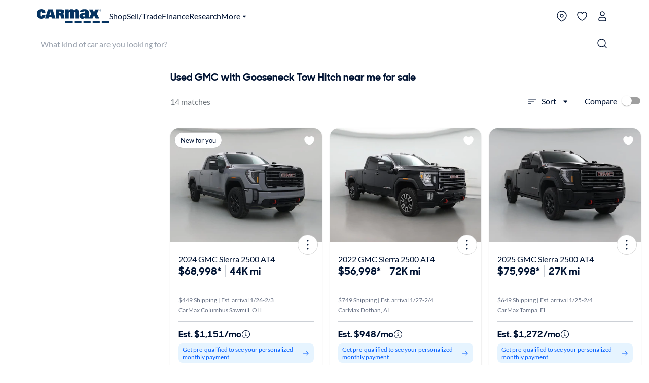

--- FILE ---
content_type: application/javascript
request_url: https://www.carmax.com/ICjBQsvkL1/r_FXn-C_/Ez/uJkOrQ4QkJmrDLXOGa/fQUZPAE/VRhR/BwkOFFAB
body_size: 174293
content:
(function(){if(typeof Array.prototype.entries!=='function'){Object.defineProperty(Array.prototype,'entries',{value:function(){var index=0;const array=this;return {next:function(){if(index<array.length){return {value:[index,array[index++]],done:false};}else{return {done:true};}},[Symbol.iterator]:function(){return this;}};},writable:true,configurable:true});}}());(function(){gN();Qxf();m3f();var E4=function(n4,Kc){return n4===Kc;};var NJ=function Id(nI,wI){var J5=Id;for(nI;nI!=sR;nI){switch(nI){case TF:{return OE;}break;case sF:{nI+=F;var tr=Sx;if(Yw(tr,rL.length)){do{var LP=Dr(rL,tr);var vr=Dr(cp.sj,f5++);gI+=f2(vg,[K7(v4(K7(LP,vr)),rl(LP,vr))]);tr++;}while(Yw(tr,rL.length));}}break;case K9:{if(Yw(W2,Vp.length)){do{zE()[Vp[W2]]=mI(I7(W2,DK))?function(){return dc.apply(this,[mz,arguments]);}:function(){var WP=Vp[W2];return function(f7,x2,YE,kL){var MY=FI.call(null,f7,mI(mI([])),YE,QI);zE()[WP]=function(){return MY;};return MY;};}();++W2;}while(Yw(W2,Vp.length));}nI=sR;}break;case Aj:{if(Yw(x7,tI.length)){do{var Ud=Dr(tI,x7);var Fc=Dr(F4.qk,Xd++);PE+=f2(vg,[K7(v4(K7(Ud,Fc)),rl(Ud,Fc))]);x7++;}while(Yw(x7,tI.length));}nI=AF;}break;case HR:{nI=sR;if(Yw(SI,pL[s7[Sx]])){do{Pp()[pL[SI]]=mI(I7(SI,wE))?function(){J4=[];Id.call(this,wB,[pL]);return '';}:function(){var D2=pL[SI];var Q5=Pp()[D2];return function(sp,xl,Sl,ZD,Qr){if(E4(arguments.length,Sx)){return Q5;}var FP=Id.apply(null,[VO,[s4,xl,Sl,ZD,JJ]]);Pp()[D2]=function(){return FP;};return FP;};}();++SI;}while(Yw(SI,pL[s7[Sx]]));}}break;case b9:{if(Yw(Jc,Rw[K4[Sx]])){do{j7()[Rw[Jc]]=mI(I7(Jc,SP))?function(){n5=[];Id.call(this,N3,[Rw]);return '';}:function(){var HE=Rw[Jc];var Rp=j7()[HE];return function(mr,Ep,qE,xc,wK,XL){if(E4(arguments.length,Sx)){return Rp;}var bY=f2.call(null,wB,[mr,Ep,ME,b7,gL,XL]);j7()[HE]=function(){return bY;};return bY;};}();++Jc;}while(Yw(Jc,Rw[K4[Sx]]));}nI+=S1;}break;case pR:{nI=K9;var Vp=wI[Uk];BP(Vp[Sx]);var W2=Sx;}break;case C6:{for(var c4=Sx;Yw(c4,wP[Op()[DP(Sx)](kD,mI({}),mY)]);c4=U4(c4,l2)){var r4=wP[zE()[xD(Ow)](O9,bL,bL,bc)](c4);var k7=DE[r4];gd+=k7;}var kI;return pw.pop(),kI=gd,kI;}break;case Wz:{return gI;}break;case l3:{nI+=LN;while(Yw(Lq,tM[Rq[Sx]])){kZ()[tM[Lq]]=mI(I7(Lq,hT))?function(){Eb=[];Id.call(this,gF,[tM]);return '';}:function(){var Sh=tM[Lq];var TG=kZ()[Sh];return function(hW,qn,fT,YZ){if(E4(arguments.length,Sx)){return TG;}var mq=Id.call(null,Cf,[hW,qn,fT,jH]);kZ()[Sh]=function(){return mq;};return mq;};}();++Lq;}}break;case KF:{while(fS(J8,Sx)){if(BA(tC[s7[wE]],VB[s7[l2]])&&WV(tC,MJ[s7[Sx]])){if(HZ(MJ,J4)){lZ+=f2(vg,[zh]);}return lZ;}if(E4(tC[s7[wE]],VB[s7[l2]])){var xt=pG[MJ[tC[Sx]][Sx]];var EM=Id.apply(null,[VO,[xt,J8,tC[l2],U4(zh,pw[I7(pw.length,l2)]),MW]]);lZ+=EM;tC=tC[Sx];J8-=JA(V,[EM]);}else if(E4(MJ[tC][s7[wE]],VB[s7[l2]])){var xt=pG[MJ[tC][Sx]];var EM=Id(VO,[xt,J8,Sx,U4(zh,pw[I7(pw.length,l2)]),mI(mI({}))]);lZ+=EM;J8-=JA(V,[EM]);}else{lZ+=f2(vg,[zh]);zh+=MJ[tC];--J8;};++tC;}nI=vk;}break;case vk:{nI=sR;return lZ;}break;case X3:{nI-=vs;while(fS(s8,Sx)){if(BA(Tt[Rq[wE]],VB[Rq[l2]])&&WV(Tt,pv[Rq[Sx]])){if(HZ(pv,Eb)){OE+=f2(vg,[MV]);}return OE;}if(E4(Tt[Rq[wE]],VB[Rq[l2]])){var Dh=MZ[pv[Tt[Sx]][Sx]];var jC=Id(Cf,[s8,Tt[l2],U4(MV,pw[I7(pw.length,l2)]),Dh]);OE+=jC;Tt=Tt[Sx];s8-=dc(hR,[jC]);}else if(E4(pv[Tt][Rq[wE]],VB[Rq[l2]])){var Dh=MZ[pv[Tt][Sx]];var jC=Id(Cf,[s8,Sx,U4(MV,pw[I7(pw.length,l2)]),Dh]);OE+=jC;s8-=dc(hR,[jC]);}else{OE+=f2(vg,[MV]);MV+=pv[Tt];--s8;};++Tt;}}break;case AF:{nI=sR;return PE;}break;case v3:{if(E4(typeof MJ,s7[Ow])){MJ=J4;}var lZ=U4([],[]);zh=I7(SJ,pw[I7(pw.length,l2)]);nI=KF;}break;case N3:{var Rw=wI[Uk];var Jc=Sx;nI=b9;}break;case bz:{var wX=wI[Uk];var SA=wI[pF];var PE=U4([],[]);nI+=Hg;var Xd=HC(I7(SA,pw[I7(pw.length,l2)]),pM);var tI=PM[wX];var x7=Sx;}break;case SN:{return DC(Qs,[sq]);}break;case Tg:{var YV=wI[Uk];nI=sR;cp=function(E8,TA,qT,fH){return Id.apply(this,[Hf,arguments]);};return mC(YV);}break;case Hf:{var mh=wI[Uk];var IC=wI[pF];var UZ=wI[vF];var Hq=wI[Qg];var gI=U4([],[]);var f5=HC(I7(UZ,pw[I7(pw.length,l2)]),WM);var rL=Kn[mh];nI+=H;}break;case Cf:{var s8=wI[Uk];var Tt=wI[pF];var FH=wI[vF];var pv=wI[Qg];if(E4(typeof pv,Rq[Ow])){pv=Eb;}nI=X3;var OE=U4([],[]);MV=I7(FH,pw[I7(pw.length,l2)]);}break;case c1:{var wP=wI[Uk];var DE=wI[pF];pw.push(In);nI=C6;var gd=Op()[DP(Ow)](Kg,dV,dX);}break;case Vx:{nI=SN;var g8=JV[fq];for(var EX=I7(g8.length,l2);WV(EX,Sx);EX--){var qv=HC(I7(U4(EX,sG),pw[I7(pw.length,l2)]),Ft.length);var EV=Dr(g8,EX);var MG=Dr(Ft,qv);sq+=f2(vg,[K7(rl(v4(EV),v4(MG)),rl(EV,MG))]);}}break;case VO:{var MJ=wI[Uk];var J8=wI[pF];var tC=wI[vF];var SJ=wI[Qg];var EZ=wI[BR];nI=v3;}break;case wB:{var pL=wI[Uk];var SI=Sx;nI+=Yx;}break;case sN:{pw.push(vG);var Vb={'\x36':BA(typeof sM()[tt(Sx)],U4('',[][[]]))?sM()[tt(rT)].call(null,xb,fW,Ks,mI(mI({}))):sM()[tt(pW)](Gh,mI([]),hq,jA),'\x38':zE()[xD(Sx)](nW,TX,l2,bV),'\x41':sM()[tt(PW)].call(null,l2,b7,KG,JJ),'\x45':Kt()[vA(wE)].apply(null,[RG,Yv]),'\x47':Kt()[vA(Ow)].apply(null,[s4,rM]),'\x51':Op()[DP(wE)].call(null,DH,JM,NM),'\x55':sM()[tt(BW)].call(null,JC,L8,AT,dV),'\x58':BA(typeof sM()[tt(BW)],U4('',[][[]]))?sM()[tt(Mq)](Vt,mI([]),xX,z8):sM()[tt(pW)](sH,jA,Bb,GV),'\x63':pV()[LV(Sx)](Vz,BZ),'\x72':zE()[xD(wE)](bC,pb,YG,qH),'\x7a':Kt()[vA(nb)](b7,zb)};var bJ;return bJ=function(nM){return Id(c1,[nM,Vb]);},pw.pop(),bJ;}break;case dO:{var sG=wI[Uk];nI=Vx;var PC=wI[pF];var fq=wI[vF];var G8=wI[Qg];var Ft=JV[s4];var sq=U4([],[]);}break;case gF:{var tM=wI[Uk];var Lq=Sx;nI+=wB;}break;case SB:{var Th=wI[Uk];F4=function(Bh,GJ){return Id.apply(this,[bz,arguments]);};return h8(Th);}break;}}};var Nq=function(Ih){var TT=0;for(var Rb=0;Rb<Ih["length"];Rb++){TT=TT+Ih["charCodeAt"](Rb);}return TT;};var FI=function(){return NJ.apply(this,[dO,arguments]);};var wM=function(){return f2.apply(this,[A6,arguments]);};var cC=function(lt,UC){return lt^UC;};var EC=function(){return ["\x6c\x65\x6e\x67\x74\x68","\x41\x72\x72\x61\x79","\x63\x6f\x6e\x73\x74\x72\x75\x63\x74\x6f\x72","\x6e\x75\x6d\x62\x65\x72"];};var mI=function(GC){return !GC;};var qG=function(){return ["\x6c\x65\x6e\x67\x74\x68","\x41\x72\x72\x61\x79","\x63\x6f\x6e\x73\x74\x72\x75\x63\x74\x6f\x72","\x6e\x75\x6d\x62\x65\x72"];};var VC=function(){return f2.apply(this,[gF,arguments]);};var I7=function(ZA,gb){return ZA-gb;};var DT=function(OG,tG){return OG<=tG;};var XG=function(){K8=["\x61\x70\x70\x6c\x79","\x66\x72\x6f\x6d\x43\x68\x61\x72\x43\x6f\x64\x65","\x53\x74\x72\x69\x6e\x67","\x63\x68\x61\x72\x43\x6f\x64\x65\x41\x74"];};var WC=function(gn,kv){return gn!=kv;};var KA=function(Wh,hC){return Wh<<hC;};var GH=function(){PM=["_;_2Y-","X-\f","9\x3f+2T#\x3fY","(R\x0797 [%x","0","l.N","&|(hb<","`\'\\9",">75\t_","*6=\x40","xm","Y4","IN\"3G*","~:Y\x07%,SV\fd;\v%P>\tdWI\\{Q$;\x07T","_>\x001EXg"," ;_#","b(O+\r( V\x00Z<R","2c:","<N2_7.P9\\)V9","`","+O\fD.G","O#J!v\bI2X","M3X\x07/","4;X5","R\f\'","k56z","\'=C","7\x00","N6\x3f|#^\b! V\b^0^\x07-\vJ-5E","T!\"N\"x","JuC","D(Q0\t!KX",")","\"SE\nV","]0N*Y2\t6\rl\f\\\x3fR\f7>N45X2","\"/G*u;","\f])\rZQ2YIxx.{3\x07AN","U/C9b","1U;","(\x3fG/V\bG_d5<\x3f\x07WDbnG","G+,W","^/5"," 3_#N>6","_\x07-)_#N0GQV\x07.4\r","T6\b!","T\b&; N\b!)B5o/\t\'l\bN3","55","tZ\'\b\b-Ab>A\b&-\v","7*G/H","E\f$<\rH","6n>[\f$1.s$y#_0!","_\x40\x00","Y1","w\x00Q-R&10(/Lku1","Y>C\b#4","[6P:<=\'AH+q\f+,\r","E#+E","2%:N\x40\x3fE#N>6)","e3Q=\t\b","Y\'\x3f*K\rX)","\x07X05i-X/R\n>","","I\b5J\"","\"Q\x00\t","7\r\t\vJ9O4G\f8,\n","7LR6RI=_\x40\x00\x3fX-H0ZAX)","<D4y>","\rPS\x009","<*G","n1)_#X","","0_N6;_)N\b!\x07\x07R/87_\x40%z\f","I\'=\x07^","\rT(",")\x3f]*","","6_\x075^(H","^\x3fE"," \x3fG2]","","+\x40T-R-\b[4\x3fO","D\f)*\v","w;r,","^\r!","P>D+\x3f","+.:[(\x3fO",";1A\x07I[\f\'=\v","s\x40VhX\bE","P","/:h4\x07\nN#N*GT4Y","","","h/:\rL6^(K-\r\n4\x40","1","^",",R\v!1\x078N\'%7N6];","\'V-","\vJZuwi","%P6\t0-","%2H\x00Y{V>=+zO#O+\'\x00QX{Y$u\vH&6NfU1%G\fQ~\x07j7H\x4005\v$Y!E\vQ>I$7RH%#\v)^5\t0\x07H(CI\"9Q[\x40\tR+^0\x00T-\x00A\\/XpZ__,5Oh","[/HJ\rR)","","*\x00L","!1","\'\x07","\v\r\x07S!\rD4W:(!MI)V#7","\bL","\'5E5H-0V","!Y+-0M\vH/R","5D!P:L\x3f%P\v[-u","\x00A","9=W",",#[)H","KQ>T=_7\tB!R>\x00\t","J6<D4Q>!","t D;2V6H5\x40+(","^\";^*H","2\x00\r\b","\x3f-N$X-\f!{6^3E","5_-9N\vS+*1R\fS/","Q>\v!\x00KX/R",")[\x3fR1\t\b\x40\rT/^$9 I\x3f(5J\"Y;","%M\\/X","\b1P\x00P>","/\x00#J-\\/V","b","I\"","R7\nY/J>O\fS","/\x3fRS;\t","^(.J\vS;\t","\"h\'(s","+V>=","Z\x3f+","69N","\\/T\x07=",")[#]4\t\b","T\v*5\\(","_)l--\x00MX","t_S","8[\x00/6\x077S\x07,.","\tN4J6VX)","Y4S-","\x40vm$&A4\\:1|=iTflKcFkSp6.mO","\b.<","*A\\9[\f","\vO4\x40/*","0Q\nU(C\b8,","(#Ag","X ","V,;","P.X\rk=N2c/\r\b%WVI\"G\fw","\x3fV","2Y)\x00","H!4__-\n0","\n4",".G\v[-1\"","t5Y3\t-I6H5\x40+(",".*\tH","9E","\x3f7=b",".6\r","[0E\"Y\'#","%N:\r!;FX8C<","05^%T,6\x00","*H\x00^0","L\b","9C&14H","7D<n\v/*!V*R5Y\f),","l=pr/5","+R\'1\x00\fU7","1 8~","Y.=\'_"];};var DC=function kq(QV,cS){var UX=kq;do{switch(QV){case Zz:{Rn=Mq+DK*TZ-vZ+l2;Ob=DK*vZ*wE+PW;RT=TZ*BW-pW+PW*Ow;BG=BW*TZ+Ow-l2+rT;xv=Mq+Ow*BW+rT*TZ;QV=ds;nC=TZ*Mq+Ow-BW*pW;}break;case G1:{return wb;}break;case U6:{bn=nb*vZ+rT*TZ+Mq;QV=f3;RA=TZ-l2+DK*PW-Mq;QH=Mq*TZ-rT-wE*nb;Sb=Mq+Ow*DK*pW;Sq=Mq+PW+BW*TZ-DK;dC=BW*nb*wE*DK+PW;}break;case FF:{Gn=DK+Ow-Mq+rT*TZ;IH=vZ+Mq+BW*rT*nb;hV=wE+rT+TZ*nb+l2;lT=DK*pW*BW+Ow*vZ;QV=cz;}break;case lk:{WM=wE+pW-Ow+Mq+DK;ME=pW-Mq+DK+nb*wE;QV=Fg;dX=BW+rT+wE+vZ-nb;GV=nb+Ow+l2+Mq;Wb=Ow-BW-l2+nb*pW;z8=Ow*pW+Mq-l2-PW;x8=rT+BW*nb-Ow-wE;IA=pW*wE+PW-rT;}break;case kR:{vM=BW+Mq-rT+DK*PW;zM=Ow+pW*PW+DK;bL=l2+DK*rT+Ow-PW;rG=nb*wE+rT+BW*Ow;jA=Mq*wE+PW*Ow+l2;kH=rT*Mq-l2-wE*PW;SX=pW*Ow+PW-rT+vZ;QV=qz;}break;case bO:{QV=Kk;Db=nb-Mq+vZ+BW*TZ;OS=l2+pW*rT*vZ-BW;nt=rT+nb*TZ-PW;hb=l2-Ow+Mq*DK*rT;}break;case Ym:{hJ=vZ*pW+rT*TZ;kb=PW*TZ+BW-DK*Ow;JT=hJ+qW+Ln-kb+Ph;QV+=zj;bG=vZ+TZ*BW+PW+pW;Wn=pW*TZ-wE;mX=TZ*BW+pW*DK-Ow;FM=TZ*PW-vZ-wE-rT;}break;case wm:{while(WV(St,Sx)){NZ+=QM[St];St--;}return NZ;}break;case Sj:{Dq=nb*TZ-pW+wE-l2;lb=pW*vZ-Ow+BW+DK;QV-=s3;PG=TZ*BW-rT*PW-wE;IX=DK*Ow*wE+nb*vZ;}break;case I3:{gA=Mq+TZ+nb+BW;RM=wE*rT-Ow+TZ+vZ;QV-=fg;nG=DK-PW*rT+TZ*BW;JZ=TZ*BW-wE-Ow*Mq;}break;case KN:{QV-=kj;CA=TZ*wE+PW*DK+vZ;sX=l2*TZ*rT-PW+Mq;NV=PW*pW*DK+wE*nb;Tn=vZ*DK+wE*Ow*BW;WX=vZ*rT+PW*TZ+l2;pt=Ow+Mq*DK-PW+TZ;}break;case Ck:{Et=l2*pW-vZ+TZ*DK;dH=l2-DK+vZ*Ow*Mq;Ev=vZ*BW*wE-Ow-l2;Ah=BW+rT*nb*l2*DK;QV=Uz;bT=DK*vZ*wE-PW*l2;zS=TZ-DK+pW*Mq*BW;}break;case D:{CV=wE*BW-vZ+TZ*Mq;UG=TZ*Ow-nb-rT+vZ;Q8=Mq-rT+DK*vZ+Ow;QV+=wj;xZ=TZ+nb*Mq*PW-Ow;r8=vZ*wE*DK-Mq+rT;ZM=l2*vZ*nb*rT-TZ;wT=DK*Mq*PW;}break;case Hj:{QV=lk;QI=Mq+pW-DK+wE*Ow;NM=DK*Ow+wE-nb+l2;mS=PW*Mq-nb-pW*Ow;sA=nb*BW+PW*l2;}break;case j6:{zb=pW*vZ+TZ+Mq*DK;In=PW*l2*wE*vZ-Mq;kD=l2+Ow+TZ*DK-vZ;bc=pW*PW+rT+vZ*l2;VG=Ow+nb*TZ+Mq+wE;sh=PW*l2-BW+DK*Mq;mZ=rT*nb*Ow*PW+pW;QV=Gz;}break;case xR:{QV-=M1;Y8=Mq*wE*nb*Ow-vZ;pC=l2*vZ*PW-rT+pW;rn=TZ-DK+vZ*BW+Ow;Zb=Mq+wE*Ow*TZ+PW;}break;case wx:{QV=xO;XT=Ow*PW*nb-wE+l2;VM=nb+PW+BW*DK;ZZ=vZ*wE+DK-nb;rb=Mq+Ow-BW+PW*DK;}break;case Fk:{LX=vZ-l2+Mq*TZ+wE;FT=PW*Ow*vZ+rT-wE;Lt=TZ*PW+BW*rT-Ow;dq=vZ*BW*Ow+pW-rT;wS=vZ*rT*l2+wE+TZ;KS=Mq*PW*rT;QV+=j9;}break;case G:{Fn=DK*pW+Mq+TZ+wE;tH=DK+rT*vZ-wE;hv=DK+nb*vZ*wE-TZ;QV=Qm;Kb=l2+DK-TZ+BW*vZ;kh=l2-nb*BW+TZ*Mq;f8=vZ*DK+wE+pW+Ow;SZ=nb*Mq*DK+l2-TZ;}break;case jR:{var Uv=JV[An];for(var HA=Sx;Yw(HA,Uv.length);HA++){var IT=Dr(Uv,HA);var RW=Dr(FI.pf,W8++);U8+=f2(vg,[K7(rl(v4(IT),v4(RW)),rl(IT,RW))]);}QV+=RO;return U8;}break;case V6:{BV=BW+Ow*TZ+PW+vZ;QV-=z3;mb=Mq*PW*pW+Ow-l2;lC=DK*TZ+pW-wE*PW;ZG=TZ*PW-nb*DK+l2;wt=BW*rT*pW*Ow-l2;mA=BW+rT*vZ+pW*DK;HW=PW*TZ+nb-DK;Nh=vZ+TZ+Mq*BW-wE;}break;case Qj:{QV=JF;return Nt;}break;case NO:{OZ=Ow+wE*pW*rT*BW;BT=nb+vZ*PW+wE+Mq;Pv=DK*PW*pW+TZ+vZ;sS=PW*vZ+nb*TZ+BW;zv=wE*vZ*PW-nb;QV=I6;Xt=rT*l2*Mq*PW*Ow;Rh=TZ*rT-Mq*Ow-vZ;rZ=BW+vZ+PW*TZ+Ow;}break;case zk:{GG=rT*DK+TZ*BW-l2;sv=rT*TZ+wE-nb;QV=IR;xW=DK+Mq+PW*wE*vZ;mt=PW+rT*DK*Mq+vZ;jt=pW*TZ-nb*DK+rT;dh=TZ*rT-pW;}break;case Az:{NG=TZ*nb-Ow+Mq*rT;QV-=S6;Ub=TZ*DK-wE*Mq;qt=TZ+Mq+pW*BW*wE;Qv=vZ*Mq+PW*wE*BW;nZ=DK+rT-Mq+TZ*nb;Fb=rT*pW*l2*PW+nb;}break;case EO:{QV-=l3;UH=BW*TZ+nb*rT+l2;tJ=rT+vZ*PW*l2;lh=nb+pW*DK*Mq+BW;Cn=BW*pW*DK*wE+Ow;O8=nb*BW+PW*TZ;}break;case Bz:{return Mh;}break;case zF:{fW=Mq*DK+PW-pW-Ow;nW=l2-rT+PW*Mq*Ow;KG=PW*vZ+TZ*pW+rT;QV=k1;JJ=Ow*DK*wE+pW*rT;RG=DK*PW-rT*Mq+TZ;}break;case GB:{QV=JF;return kS;}break;case ZO:{QV-=KB;YC=TZ*rT-DK-Ow*Mq;bt=TZ*PW-Ow+rT+vZ;QG=DK+rT*vZ*l2*nb;KC=pW*TZ+Mq*PW+DK;}break;case bN:{Pt=nb+TZ*Ow-pW*Mq;HH=PW*Mq+BW*DK*wE;mM=pW*rT*Mq-PW-nb;QV=E3;n8=TZ*PW-Ow*DK-nb;}break;case nk:{var Xv=GT[lq];for(var wZ=I7(Xv.length,l2);WV(wZ,Sx);wZ--){var rC=HC(I7(U4(wZ,hZ),pw[I7(pw.length,l2)]),R8.length);var Nb=Dr(Xv,wZ);var Jv=Dr(R8,rC);ZX+=f2(vg,[K7(v4(K7(Nb,Jv)),rl(Nb,Jv))]);}QV=wg;}break;case fz:{LA=l2*pW*PW*BW;AH=BW*Ow+TZ*pW+PW;GA=Mq*TZ+DK-PW+nb;LG=Ow-Mq+TZ*wE-PW;XH=Mq*DK*wE+BW;Cb=vZ+Ow*TZ-Mq-nb;QV+=Pm;gv=vZ*DK+TZ+pW+l2;IW=vZ*PW+nb-rT*Mq;}break;case wg:{return f2(pz,[ZX]);}break;case hs:{hn=vZ*DK+TZ+Mq-nb;Jt=TZ*PW-nb+vZ+wE;QV=U9;TJ=pW+DK*vZ+nb*wE;ZH=vZ-nb+rT*TZ-Ow;WT=rT*PW+pW*TZ;kV=l2+wE*pW+PW*vZ;Sn=Ow*nb*DK*pW;}break;case xm:{QV=IO;bA=wE+rT+TZ*PW-BW;RH=TZ*pW-vZ+Ow+rT;T8=BW*TZ-vZ-pW;cT=PW*TZ-nb+Ow*pW;ZV=DK*vZ*l2+pW-nb;It=vZ+rT+Mq*TZ;}break;case kB:{AT=TZ*DK-vZ-wE-Mq;sH=vZ*nb*pW-DK*PW;Bb=vZ*BW+nb*rT*DK;xX=BW*l2*TZ+nb-Mq;bC=Mq+nb+vZ*BW+TZ;QV+=HO;pb=DK+Mq*rT+nb-wE;}break;case cg:{return NJ(SB,[AV]);}break;case PR:{QV+=sF;B8=PW+pW*Ow*vZ+TZ;b8=pW*TZ-PW-nb+wE;rW=l2*DK*vZ+rT*TZ;gH=TZ*nb*wE-BW+vZ;fZ=pW+TZ*rT+vZ-BW;NX=TZ*Ow*wE-vZ+l2;}break;case vF:{BS=vZ*Ow*nb-TZ-PW;Jh=DK*TZ-Ow-Mq-nb;lX=PW+TZ*rT+pW+nb;kt=TZ*Ow+nb+Mq*wE;QV=KF;pT=DK+Ow+TZ*PW-Mq;Lb=Ow*BW*vZ-wE-pW;rX=wE*nb*BW*pW-l2;rq=wE*pW*TZ-DK*vZ;}break;case Kx:{vb=TZ*nb*wE-l2-vZ;Xq=TZ-BW+vZ*pW-Mq;pq=wE+TZ*PW-Ow+nb;XA=vZ*wE+Ow+rT*TZ;wh=BW*Ow*vZ-DK*l2;QV+=mm;fM=vZ*rT*pW-Mq-Ow;nA=Mq*Ow*vZ-pW;HX=Mq*BW*rT-Ow-l2;}break;case Q9:{zX=BW+nb*rT*vZ-DK;vv=DK+TZ*PW-Ow*BW;MA=TZ*rT+PW+vZ-BW;QV-=OO;AJ=DK+PW+rT*vZ*nb;zq=PW+DK*vZ+nb+l2;}break;case JO:{kM=DK*TZ+PW-vZ-Mq;QV=bm;bZ=nb*Mq-vZ+pW*TZ;Kh=BW+Mq*Ow*DK;mW=TZ*pW+Mq+rT*vZ;nT=l2+TZ*pW-rT*Ow;mH=BW-vZ+l2+TZ*DK;}break;case qz:{QV=L6;FV=Ow+PW+Mq*pW+l2;ct=rT*Ow-nb+vZ*wE;XW=vZ+Mq+BW-wE;mY=l2+pW*PW-nb*wE;FX=Ow-vZ+DK*PW+rT;WZ=Mq*TZ-pW+rT;LT=PW+Mq*TZ+pW;NA=PW*Ow+wE+DK+rT;}break;case bR:{gM=Ow+wE+PW*TZ+DK;Hb=rT+Ow+TZ*pW+wE;cG=PW*TZ-l2+rT+Mq;t8=TC-Hb+JH+cG+Lh+UM;QV=Sj;gX=DK*l2-vZ+TZ*Mq;}break;case HO:{HV=DK*PW*rT;xS=PW*pW+vZ*Mq-nb;MX=DK*vZ+rT*Mq;tZ=vZ*Mq+PW-Ow;QV+=T9;Hn=rT+Mq+vZ*DK-l2;jW=wE*l2-PW+DK*TZ;nJ=Mq*TZ-l2-BW*nb;}break;case qj:{FA=vZ*Mq+TZ+DK*PW;dn=nb+TZ*wE-Ow;Tv=vZ*rT*Ow-BW*Mq;V8=pW*TZ+wE+Ow*DK;QV+=wx;}break;case O6:{QV-=lO;if(WV(P8,Sx)){do{var nq=HC(I7(U4(P8,NW),pw[I7(pw.length,l2)]),gZ.length);var mG=Dr(dM,P8);var cb=Dr(gZ,nq);fh+=f2(vg,[K7(v4(K7(mG,cb)),rl(mG,cb))]);P8--;}while(WV(P8,Sx));}}break;case Dj:{while(WV(bM,Sx)){var sV=HC(I7(U4(bM,Qn),pw[I7(pw.length,l2)]),WG.length);var jZ=Dr(st,bM);var Cq=Dr(WG,sV);AV+=f2(vg,[K7(v4(K7(jZ,Cq)),rl(jZ,Cq))]);bM--;}QV=cg;}break;case Gg:{SH=l2+nb+DK*PW*wE;Ib=nb*wE*rT+pW+TZ;QV+=YF;Ph=PW+Ow*BW*DK-TZ;GW=Ow+DK*rT*Mq+BW;LH=l2-PW+TZ*wE*rT;AG=TZ*PW-pW+Mq-l2;wn=BW*rT*DK-nb*PW;HM=rT+BW*TZ;}break;case xk:{vC=rT+TZ*pW+BW;CC=rT*pW+TZ*BW-nb;bh=TZ*rT+Ow+nb+pW;Wt=TZ*Mq+BW*pW;QV=XR;VH=TZ*PW-pW-DK-wE;zW=TZ*PW-BW*wE-rT;VW=BW+Ow*Mq*vZ-DK;}break;case qB:{LZ=Ow+Mq*TZ-vZ-PW;QV-=nF;AZ=vZ+pW*Mq*BW+DK;Ln=vZ-Mq+TZ*pW+Ow;m8=Mq*TZ-pW*BW*l2;Oq=Ow*TZ-nb+PW*vZ;cH=Ow-vZ+TZ*DK+wE;}break;case E3:{rt=DK+TZ*PW+rT+vZ;QV=KO;jX=rT*TZ-pW-wE*l2;RZ=Mq+wE+rT*TZ+BW;QC=DK*vZ+pW-nb-Ow;CX=PW*TZ+BW+DK*rT;pS=TZ*Ow+rT*BW+vZ;fb=BW*pW*DK*l2+wE;fV=BW-nb+TZ*Ow*l2;}break;case cz:{VV=pW*rT+nb*BW*PW;QV=vz;CZ=TZ-nb+Ow*BW*vZ;kX=nb*Mq*rT*Ow-pW;En=PW-nb-l2+BW*TZ;Rt=nb-BW+vZ*pW*rT;Ot=vZ*Mq-Ow+nb-DK;}break;case Ok:{QV=Y;d8=TZ*PW+rT+DK*pW;RV=l2*wE*PW*vZ+TZ;MT=nb+vZ*wE*DK;zZ=pW-rT+DK*vZ;DA=Mq+rT*TZ-BW;IS=TZ*Mq-Ow*BW;}break;case I1:{CM=DK*vZ*wE-BW-l2;QV=Es;Ct=wE*Ow*vZ*rT+Mq;jM=vZ*PW-l2+DK-Ow;XX=l2+TZ*pW-PW*rT;jS=Mq*TZ+nb+Ow+rT;pA=DK+Ow*vZ-PW-BW;}break;case Y:{QV=J6;kn=TZ*wE*rT-pW*BW;TW=TZ*pW-l2+vZ-nb;YW=PW+Ow*TZ+DK-vZ;M8=Mq*DK*nb-Ow*PW;nh=wE*pW*vZ-DK*l2;JX=PW*TZ+nb+vZ*wE;}break;case qf:{QT=Ow-nb+vZ*Mq*wE;Oh=vZ*BW-rT-DK+wE;AC=wE+vZ*BW-DK-nb;bv=nb+TZ*rT-vZ-wE;BX=PW*Mq*DK-BW*wE;bb=Mq+DK*vZ+BW-l2;AM=l2+Ow*TZ+nb;QV=Ok;Zn=rT+pW*BW*DK-vZ;}break;case w6:{QV=zz;Iq=l2*Mq+TZ+BW+rT;TH=BW*TZ+Ow*pW-l2;Ab=BW+vZ+pW*TZ+Ow;gh=Ow*pW*Mq-rT-vZ;JH=TZ+Mq*Ow-BW+PW;}break;case sg:{xh=TZ*pW-rT*nb+wE;Zv=TZ+wE-DK+vZ*pW;QV-=T3;lG=vZ*BW-l2+Ow+wE;fX=l2*wE+TZ*Ow-Mq;}break;case J6:{GX=vZ*wE*BW+DK+rT;DG=pW*Mq*rT;WH=nb+rT*BW*Mq+pW;Ut=wE+rT*Mq*Ow*nb;Gb=l2*PW*Ow*vZ;QV-=BR;}break;case MF:{QV=dR;dS=pW*TZ+nb*Mq*rT;Fq=PW*TZ+Ow+wE;Uh=wE+DK*TZ-BW-Mq;Qb=TZ*Ow-Mq-nb-l2;Qh=l2-PW-Ow+Mq*TZ;RX=BW+pW*TZ+Ow-nb;}break;case TO:{var hZ=cS[Uk];var lq=cS[pF];QV=nk;var R8=GT[ln];var ZX=U4([],[]);}break;case Wj:{BM=BW*wE+Ow*rT-nb;QV=Zm;dV=pW*nb-Mq+rT;Fh=vZ-wE-BW+PW*nb;gV=PW+Mq*pW+nb*wE;MW=BW*pW+vZ-Mq+nb;}break;case FB:{JW=rT+DK+wE+TZ-PW;Tb=BW*TZ-wE-rT*nb;tW=TZ*l2-DK+vZ*BW;QV=NO;FS=l2+wE-Ow+Mq*vZ;vH=Mq+TZ+nb-Ow+l2;tb=wE*vZ+Mq*TZ;wv=vZ+TZ*nb+Ow+rT;}break;case E6:{wH=Mq*TZ-nb-PW-rT;JG=Mq+TZ*BW+wE*rT;QV-=fg;rh=pW+vZ*Ow*nb*wE;gS=nb*Ow+Mq*TZ+PW;PT=l2*pW*TZ-PW*BW;Lv=PW+wE+Mq*vZ-BW;}break;case UF:{Wq=BW+wE*nb*vZ-l2;jV=DK*vZ*l2+pW-Ow;OX=Mq+vZ+TZ*wE;QV=xk;CG=rT-PW-pW+BW*vZ;YT=Ow*TZ+DK-BW-vZ;qM=pW*BW*Mq*l2;xM=TZ-PW-BW+vZ*DK;ZC=TZ-Ow+Mq*vZ-PW;}break;case KO:{QV=bR;Ht=PW*Ow*vZ-Mq+BW;YM=vZ*PW*Ow-Mq;Mn=TZ+Mq*DK*PW+Ow;dW=TZ+vZ*DK-wE*pW;Xh=BW*pW*DK+nb+l2;xV=rT*DK*Mq+nb+wE;}break;case IR:{EW=pW*l2*PW*DK;ST=rT*wE*Mq*PW-TZ;QV=PR;I8=Ow-BW*pW+TZ*DK;N8=Ow*TZ+wE+Mq+pW;DV=vZ*Mq-DK-Ow-rT;}break;case Js:{hG=wE+vZ+Mq*PW+pW;QV=Hm;wq=BW*Mq*rT-wE+PW;vT=TZ*pW-wE+vZ-Mq;IV=rT-vZ+Mq*PW*BW;}break;case N3:{qC=BW+vZ+TZ*pW-l2;Zt=PW*TZ-l2-BW*DK;UT=vZ+BW*PW*pW;sC=BW*nb*DK*Ow-l2;QV+=bm;vJ=rT+Mq*TZ-nb*BW;QJ=vZ+pW*TZ-wE-DK;Tq=DK*Ow*BW+rT*Mq;kC=BW*TZ-PW-vZ-pW;}break;case wj:{hh=pW+TZ+rT*Mq+vZ;PZ=TZ*Ow*wE+PW+DK;EA=pW*Mq*Ow+PW;zA=wE-DK+Mq+rT*vZ;xT=nb*TZ-Mq+vZ;QV=cF;}break;case SB:{var XJ=cS[Uk];var Nt=U4([],[]);var H8=I7(XJ.length,l2);QV+=bB;while(WV(H8,Sx)){Nt+=XJ[H8];H8--;}}break;case fj:{Wv=rT*vZ*l2-BW*Ow;Kv=l2*nb*wE*Mq*BW;PH=rT*PW+nb*Ow*Mq;xA=Mq*wE*PW+Ow*pW;QV=Gg;}break;case LO:{VA=DK*PW*Mq-wE*TZ;GZ=BW*PW*rT+Ow*TZ;MH=Mq*TZ+nb*l2*PW;dG=rT-wE+vZ*nb*PW;Bt=pW*BW+nb+PW+vZ;QV=I1;qb=BW*Mq+rT*l2*TZ;}break;case Uz:{Dn=DK+vZ*wE*PW-pW;Jb=Ow*vZ*BW-Mq;cW=BW*rT+TZ-pW;KZ=TZ+Ow-PW+pW+vZ;PA=vZ+TZ-Ow+pW;Gq=Mq+PW*l2*nb+TZ;LS=TZ+Mq+DK*Ow-l2;QV=fj;sZ=DK-rT+nb*vZ+wE;}break;case ZR:{QV+=gR;vq=wE*l2+PW+TZ*pW;nn=wE-l2+nb*TZ-PW;F8=BW+PW*nb*Ow*DK;OV=BW*PW*DK-Ow;OA=rT*PW+TZ+vZ*DK;FZ=PW*vZ-rT-Ow-l2;}break;case OO:{QV=Rs;Ch=Mq+TZ+DK-Ow;X8=DK*l2+PW+TZ;zT=DK+nb+TZ*pW-vZ;PS=TZ+pW+BW+vZ*DK;}break;case gj:{QV-=D;while(WV(ph,Sx)){var YX=HC(I7(U4(ph,Zq),pw[I7(pw.length,l2)]),FC.length);var Sv=Dr(Pn,ph);var HG=Dr(FC,YX);xn+=f2(vg,[rl(K7(v4(Sv),HG),K7(v4(HG),Sv))]);ph--;}}break;case fO:{QV+=wF;var jq=cS[Uk];FI.pf=kq(SB,[jq]);while(Yw(FI.pf.length,K1))FI.pf+=FI.pf;}break;case zm:{return NJ(Tg,[fh]);}break;case Zm:{QV=Am;UM=Ow+Mq*BW;s4=DK+nb*Ow*rT;UV=l2+PW*rT+nb+vZ;hT=DK+rT+Mq-Ow*nb;qW=wE*pW-vZ+BW*DK;L8=BW*Ow+wE-nb;Pb=Ow+nb+wE+rT*BW;jH=Ow*vZ-BW-nb-wE;}break;case dN:{SW=TZ+vZ*DK-rT+nb;Vv=pW+l2+rT*nb*DK;zC=wE*TZ*Ow-BW-nb;lv=BW*TZ-vZ*nb-rT;QV=ks;WA=Ow*nb*vZ*l2-rT;}break;case dj:{QV+=HB;Lh=TZ*Ow+pW-nb+Mq;gT=vZ-PW+rT+TZ*Mq;VX=l2-DK+TZ*rT;Eq=pW*vZ+Mq+BW-Ow;gt=BW+PW*vZ+DK-nb;tX=Mq+TZ*l2*PW-vZ;}break;case kg:{MM=Mq*TZ+rT-Ow;QV-=Mz;zH=vZ+DK+TZ*rT+pW;TM=nb*DK*Mq-rT;kG=Ow+DK-l2+TZ*pW;Uq=PW+Ow+Mq*BW*DK;}break;case Tg:{if(WV(vW,Sx)){do{wb+=cq[vW];vW--;}while(WV(vW,Sx));}QV=G1;}break;case Mk:{jb=vZ+TZ*PW+Ow;sb=BW*TZ-Mq-wE-Ow;QV+=Af;xq=l2*Mq*DK*pW+rT;qA=rT*TZ-Mq+nb-vZ;Qq=vZ+nb*TZ+Mq+Ow;SC=DK+TZ*PW+BW*nb;DM=BW*TZ+pW-wE+vZ;}break;case Fg:{QV-=D3;ZT=DK+pW+nb*rT-wE;SP=PW+Ow*rT-l2-BW;vX=BW*PW*l2-wE;pM=l2+Ow*PW+DK-Mq;}break;case gF:{pw.push(WZ);BP=function(wV){return kq.apply(this,[fO,arguments]);};NJ(dO,[LT,ZZ,NA,S8]);QV+=rm;pw.pop();}break;case Mx:{QV=kk;AA=rT+Mq*DK*nb-pW;HJ=wE*vZ+PW+TZ*rT;rv=pW*PW*BW-l2-Mq;Nn=Ow*DK*pW*l2-BW;}break;case NN:{QV-=Om;qh=wE+BW+DK*Mq*Ow;VZ=Mq*BW*rT-wE;rA=BW+TZ*pW+rT+vZ;db=pW-l2+BW*DK*nb;WW=nb*Ow*PW-rT+BW;wW=DK+nb*vZ+PW;}break;case Fx:{IG=Ow*BW*vZ-rT*nb;Z8=rT*DK+l2+PW*TZ;KM=Ow-Mq+rT*TZ+pW;Gt=TZ*BW+DK+vZ*rT;QV=zR;}break;case Wm:{bq=pW*rT+wE*vZ*Mq;QZ=nb+TZ*Mq+DK*rT;hM=PW+BW+TZ*l2*Mq;Jn=pW+PW*Ow+TZ*BW;QV+=Oj;lH=Mq+BW*TZ+nb-rT;c8=vZ*nb-PW+TZ*BW;}break;case L9:{mn=nb+Mq+TZ*Ow;lW=Ow*vZ*wE-nb+pW;QV-=Dg;VT=vZ*Mq-BW*nb-DK;fv=DK*TZ-vZ*rT+nb;fA=wE*pW*vZ+BW-rT;AX=PW*rT-l2+TZ*BW;}break;case U9:{Yq=TZ*Ow-BW+Mq-pW;OT=l2*vZ*BW*wE+DK;Av=BW*TZ-vZ-pW*DK;QV-=Ym;qJ=TZ*nb-Mq+Ow*PW;}break;case JB:{nX=ES+cv-ft+Z8;QV-=Df;Fv=l2+BW+rT*vZ*nb;KX=TZ*wE+Ow-pW-l2;LC=pW+vZ*BW-Ow+TZ;nV=vZ*l2*nb+BW*TZ;j8=PW*TZ-Mq-rT*nb;CH=PW*vZ*nb;}break;case j3:{QV=Fx;FW=TZ*Ow+wE*vZ*DK;LM=TZ+Ow*vZ*PW+nb;EH=vZ*PW-wE-DK+BW;bX=rT*Mq+BW*TZ;}break;case Lx:{var HT=cS[Uk];var cA=cS[pF];var NW=cS[vF];var zG=cS[Qg];var gZ=Kn[qW];var fh=U4([],[]);var dM=Kn[HT];QV=O6;var P8=I7(dM.length,l2);}break;case RN:{QX=vZ*Mq+nb*TZ-DK;cV=wE+TZ*rT+pW-Mq;cM=Mq*wE*DK+rT*PW;AW=nb*DK*Ow*wE-pW;qV=DK+wE*Mq*vZ+PW;dT=DK*nb*BW-pW+Mq;Jq=TZ*wE+PW*vZ-DK;QV=cB;BC=vZ*Ow*PW+nb+Mq;}break;case E1:{Zh=Mq+vZ*BW+TZ+Ow;hX=DK*vZ+nb*Ow+Mq;QV-=Lx;Mt=DK*rT*Mq;zV=BW*wE+rT*TZ+Mq;xC=PW*BW+TZ+rT*vZ;}break;case kk:{QV+=Kk;pX=nb*BW*DK+Ow+rT;gG=TZ+BW+vZ*DK*wE;RS=rT+vZ*nb*PW*l2;Bq=rT*TZ+PW+Mq-l2;Bn=Ow*TZ-vZ-DK;UW=nb+BW*Mq*rT;}break;case Ng:{DZ=pW*TZ+PW*Ow+nb;q8=DK+Mq*wE*rT*pW;cX=TZ+rT*vZ+Ow*nb;kT=BW+PW*vZ-pW*Ow;QV=qf;ET=rT*Mq*DK-Ow;DS=pW*vZ*Ow-wE*DK;}break;case dR:{QV-=Ag;NT=Mq-wE*Ow+TZ*nb;v8=DK+TZ*rT-nb*Mq;Yh=BW*pW*rT-nb*Ow;Mb=TZ*pW-wE*rT*l2;wA=pW*Mq*DK+BW;tT=wE-nb+BW+TZ*Mq;wG=vZ*Mq-l2+BW-nb;XV=pW-nb*Ow+TZ*BW;}break;case lN:{QV+=cj;return f2(wj,[xn]);}break;case ng:{NH=TZ*PW+l2+pW*Mq;C8=nb*TZ+Mq+Ow-vZ;Yt=PW+pW*Mq*DK;QV=qj;vn=nb+rT+vZ*BW+Mq;cn=Ow*vZ+TZ*l2*rT;hH=TZ*pW-BW*vZ-Mq;}break;case Pj:{PX=DK+PW+vZ*Mq+rT;NS=Mq-DK+BW*pW*nb;A8=Mq*wE+DK*vZ-TZ;QV+=xs;At=PW*TZ+vZ-DK*Mq;}break;case G6:{qX=Mq-l2+TZ*rT;UA=BW*rT*wE*PW+DK;Ov=l2-rT+TZ*Mq-pW;QV+=xm;IM=rT-BW+pW*TZ;tn=wE+PW*TZ+nb*Mq;}break;case Gz:{Cv=rT*TZ+Mq+l2;QV=NN;RC=PW*l2+TZ;TC=Mq-nb-rT+BW*vZ;NC=rT*DK-l2+Mq*TZ;tV=DK*wE-BW+TZ;}break;case C6:{QV=hf;QW=wE*TZ-l2+DK*vZ;SG=Ow+pW*TZ-rT*BW;nH=Mq*wE*vZ-DK;KW=PW*vZ*wE+pW*Mq;Vn=vZ+DK-PW+rT*TZ;sT=BW*Mq*DK+l2+wE;}break;case Rs:{Aq=Mq-wE+pW*rT*DK;Qt=pW*l2*TZ+Ow*rT;lA=rT*TZ+wE-BW*Ow;QV=I3;Pq=TZ+nb*wE+BW+Ow;wC=pW*wE-l2+TZ+Mq;}break;case Y6:{vt=DK-Ow+pW*rT*PW;th=TZ*DK-l2-Ow*vZ;tA=vZ*pW+wE+Ow-DK;QV+=nB;BH=TZ*BW-l2+vZ;DX=Mq+nb*vZ*l2+TZ;}break;case Dz:{QV-=Af;LW=PW*TZ-wE-pW*nb;lV=TZ*wE-pW+Mq*rT;bH=PW*TZ-pW+wE*BW;Yb=TZ*Mq+BW-DK*rT;}break;case l1:{XM=PW*TZ-vZ-rT;Yn=pW*TZ+l2+PW;Hh=Ow*pW+BW+wE*TZ;jT=l2-wE+pW*DK*PW;Kq=pW*TZ*l2-BW+Ow;QV=pj;}break;case kO:{fG=Mq+TZ*PW+rT*vZ;OW=nb*vZ+BW*DK-l2;l8=Ow*vZ*DK+nb-pW;tq=nb*l2+DK+TZ*rT;qq=pW*BW+TZ+nb*PW;MC=DK*Ow*PW+rT-Mq;QV=Ck;}break;case VF:{Iv=DK*TZ-wE-PW*vZ;SV=DK*nb*pW-rT*wE;On=pW*vZ+TZ-DK-l2;Rv=BW*TZ+vZ-Ow*rT;UJ=nb*DK*Mq-Ow-rT;zt=TZ+DK*nb*pW+rT;KT=Mq*BW*wE*rT+nb;Dt=nb*PW+Mq+TZ*pW;QV+=kg;}break;case Qz:{Bv=BW+Ow*TZ+pW+nb;OC=pW+DK*BW*Mq+vZ;QV=V6;cZ=TZ*Mq+Ow+BW+vZ;gW=rT-Ow-DK+TZ*BW;hA=pW+TZ*PW+vZ;jh=TZ*BW-DK-l2;}break;case rR:{var YA=cS[Uk];var Mh=U4([],[]);var ZW=I7(YA.length,l2);if(WV(ZW,Sx)){do{Mh+=YA[ZW];ZW--;}while(WV(ZW,Sx));}QV+=zk;}break;case k3:{QV+=tN;ZJ=l2-nb+pW*Mq+TZ;dv=rT*vZ-Ow-DK;YH=rT*PW+DK+TZ+BW;CW=DK*rT*l2+nb+TZ;Vh=DK+Mq+vZ+Ow+TZ;Vq=wE+Ow*PW+TZ*Mq;}break;case vg:{var Un=cS[Uk];QV=JF;sW.Xs=kq(rR,[Un]);while(Yw(sW.Xs.length,ct))sW.Xs+=sW.Xs;}break;case qO:{PV=rT*TZ+PW+DK*pW;zn=vZ+l2+PW*TZ-Mq;QV+=lR;fC=pW-Ow*vZ+rT*TZ;kA=nb*TZ-Ow-rT;OH=BW*TZ-l2-PW*rT;bW=Ow*vZ*PW-pW+wE;}break;case xg:{IZ=rT*PW-nb+TZ*BW;vV=PW*TZ+BW*rT*nb;QV-=HF;EG=rT+nb*PW+Mq*vZ;QA=vZ+nb*DK*BW*Ow;nv=Mq*vZ+l2-PW;sn=nb+wE*l2+pW*TZ;tv=wE+Mq*TZ-nb-vZ;vh=pW+PW*vZ*wE+nb;}break;case zz:{QV=Mx;qZ=Mq+rT+BW*DK+vZ;xH=TZ+DK*Ow-Mq+PW;dA=TZ+nb-wE+Ow*Mq;KH=DK+Mq+wE*BW*PW;jn=PW*pW+wE*Mq*rT;mV=vZ+DK*BW*Mq+nb;}break;case hk:{rS=l2+BW*Mq-nb-PW;QV=Ag;Eh=Mq*nb*Ow*pW+PW;GM=TZ*rT+PW*BW*Ow;KV=rT+wE*BW*pW-nb;mv=Mq+DK*nb+TZ-PW;gL=PW+DK-nb+Mq+Ow;}break;case cB:{xG=pW+TZ*DK-PW-l2;TV=Mq+Ow*vZ-BW+wE;Hv=vZ+TZ*wE*nb+rT;QV-=D6;DW=pW+rT*Mq+BW*TZ;jG=pW-nb+PW*BW*Mq;lM=Ow*pW+wE*Mq*DK;}break;case V:{pw.push(Eh);SM=function(pH){return kq.apply(this,[vg,arguments]);};sW(GM,KV);pw.pop();QV=JF;}break;case Am:{kW=l2+rT+pW*Ow*nb;QV-=E1;D8=BW*pW+rT*Ow;Vt=DK*Mq-BW+wE;JM=DK-l2-rT+nb*BW;bV=nb*vZ-Mq*PW+DK;Nv=pW*wE+DK*nb;gC=PW+Mq+rT*Ow;}break;case Qm:{QV-=kg;dZ=rT+DK*Mq*wE-BW;gq=nb*TZ-Ow*wE-Mq;rV=BW*DK-pW+nb+TZ;rH=vZ*rT+wE*PW;Xb=TZ+PW+vZ+rT*BW;pZ=TZ+Ow*rT+wE*vZ;XC=vZ*rT+BW+Mq;}break;case KF:{OM=TZ*BW+Mq-vZ+Ow;p8=DK-pW+nb*TZ;mT=l2+PW*Mq+rT*TZ;XZ=pW-rT*l2+BW*TZ;Mv=nb*DK+TZ*Mq*l2;QV=HO;pn=BW+nb*l2*pW*Mq;Dv=TZ*BW-PW*DK-l2;}break;case zs:{CT=Mq*pW*DK+nb+wE;Xn=BW*l2*vZ+DK+TZ;jv=BW*pW+Ow*nb*Mq;cv=PW+vZ+wE+TZ*Mq;ht=wE*TZ-Mq*nb-Ow;k8=TZ*l2-BW+PW*DK;Gv=vZ*nb*rT-BW;Kj6=pW*Mq+BW+TZ+Ow;QV-=nk;}break;case SN:{GQ=vZ-DK+Mq*TZ-wE;nk6=Ow-vZ+BW*TZ-l2;Yg6=nb+TZ*PW+rT+Ow;mF6=wE*Mq*pW*DK-TZ;QV+=Z1;Uk6=vZ*pW+l2+DK*wE;}break;case cf:{O36=TZ*DK-pW*l2-PW;Ps6=Ow*Mq*DK+TZ-BW;EB6=PW*rT*nb*pW+l2;E36=TZ*l2*Mq-DK*wE;RF6=TZ*Ow+Mq-l2;DF6=nb-DK+rT*Ow*vZ;QV=E1;}break;case ks:{X66=BW-DK+rT*vZ*Ow;Vj6=pW*TZ-rT+PW*nb;N36=Ow+BW*TZ+PW-vZ;k96=DK*l2*vZ*Ow;QV+=pF;qg6=TZ*BW-DK+vZ-l2;}break;case xO:{BZ=wE*vZ-nb-l2+pW;b7=rT*pW*wE+BW-PW;AS=DK+wE*BW*Ow;E06=nb+BW*PW-Mq*wE;tU=nb-wE+Ow*BW;QV+=lN;SS=Mq+nb*vZ-PW*DK;rf6=wE+nb*pW+rT*BW;Rg6=Mq+Ow+DK-rT+nb;}break;case X:{k66=BW*DK+Ow+rT*TZ;HR6=Mq+TZ*PW+Ow*nb;jB6=rT*DK*pW+TZ;QV-=G3;xQ=l2-rT+PW*TZ-pW;BQ=pW*vZ-nb*DK;mR6=DK+BW*TZ+pW-Ow;}break;case H9:{var PU=cS[Uk];var Qn=cS[pF];var WG=PM[mv];var AV=U4([],[]);var st=PM[PU];QV+=xk;var bM=I7(st.length,l2);}break;case S6:{QF6=PW+TZ*pW+BW-DK;QV+=Wz;bU=l2+TZ*Ow-rT-wE;A36=BW+Ow*pW+Mq*TZ;sU=PW*nb-pW+Mq*TZ;v36=wE+TZ+PW-pW;gO6=PW*vZ+nb*DK+rT;HO6=DK*UM-Jq-gO6+hj6;O96=BW*vZ*Ow-nb-TZ;}break;case Nz:{var Zq=cS[Uk];var LN6=cS[pF];var W66=cS[vF];var FC=cU[qH];QV+=Jf;var xn=U4([],[]);var Pn=cU[W66];var ph=I7(Pn.length,l2);}break;case I6:{YB6=BW*nb*Mq-rT*pW;O06=Mq*BW*pW-DK*l2;h36=wE*rT-Mq+TZ*nb;CB6=pW+vZ*l2*PW*wE;QV=hs;mU=Mq*l2-PW+pW*TZ;}break;case f3:{jg6=Mq*TZ+PW-DK*l2;rk6=DK+vZ+pW+TZ+BW;CN6=TZ+Mq*PW*nb*Ow;QV=Dx;SF6=pW*nb+TZ*BW;}break;case Kk:{Lj6=nb*vZ*l2*rT-DK;QV=rO;Hf6=vZ*PW*Ow*l2-BW;hO6=BW*vZ+pW*wE*DK;pN6=pW*TZ+nb*BW*rT;US=TZ*pW-Ow-rT;FR6=Mq+PW*TZ;gk6=Mq*vZ*wE+l2-TZ;p66=DK*l2*TZ-wE-PW;}break;case Gs:{M16=vZ*rT*l2*nb-pW;T96=vZ*PW+DK-l2;G36=Mq*TZ+nb-pW-rT;Bk6=BW+DK*Mq-rT+pW;QV=qB;dk6=DK*l2*Mq+nb+PW;}break;case n3:{mz6=rT*BW*nb*pW-wE;JU=PW*TZ+vZ+rT*wE;QV=v9;rR6=TZ*l2*Mq+pW*Ow;j66=pW*TZ-wE-DK-l2;Wf6=BW*pW*PW*wE+Ow;CF6=Mq*vZ-PW-nb*pW;lj6=PW*BW*DK-wE+l2;}break;case rx:{xj6=rT*BW*DK-l2-TZ;m16=rT*TZ-PW-nb-DK;QV-=m6;YS=Mq*l2*nb*pW*Ow;Eg6=Mq*TZ-nb+DK+Ow;PO6=DK*vZ+TZ+BW*wE;}break;case AO:{NF6=rT*TZ-Ow+vZ+PW;T36=nb*rT*vZ-Ow*l2;Qj6=Mq+l2+Ow*TZ;wf6=wE+PW*nb*vZ+DK;Z16=Mq*rT*Ow*nb-l2;bk6=vZ*Mq+DK+Ow-nb;QV-=lj;dF6=TZ*rT+nb+vZ-wE;lB6=rT*TZ-nb+Mq-wE;}break;case VO:{var lk6=cS[Uk];var kS=U4([],[]);QV=GB;var Qk6=I7(lk6.length,l2);if(WV(Qk6,Sx)){do{kS+=lk6[Qk6];Qk6--;}while(WV(Qk6,Sx));}}break;case xx:{QV+=Ek;Qf6=l2+Ow*pW*nb*BW;Y66=wE+BW+Mq*vZ+rT;OR6=TZ*wE+Mq-BW+Ow;vB6=Mq+pW*nb*vZ+Ow;qk6=BW*PW*DK+TZ-l2;AN6=rT*l2*DK+TZ*Mq;Fs6=nb+TZ*rT+Mq-pW;}break;case vz:{x16=TZ*Mq*l2-vZ-Ow;h16=pW+Mq*nb*PW*Ow;QV-=Lx;n66=TZ*Mq-wE+rT;qR6=Ow+pW+BW*vZ-l2;pF6=TZ*BW-l2-rT-Mq;KN6=TZ*DK-nb*l2*Mq;Zg6=TZ*pW-l2-DK;}break;case bm:{wg6=DK*rT*PW+vZ*Ow;S06=Ow+TZ*nb+vZ-Mq;QV-=AR;D06=rT*DK*Mq+l2;S16=nb*Ow*Mq+rT;}break;case pj:{QV=Zz;j36=l2+nb+vZ*Mq-DK;Vk6=TZ+wE*BW*vZ+pW;HN6=PW-nb*rT+TZ*BW;hF6=BW+rT*DK*PW+Ow;VO6=Ow+wE+DK*vZ-TZ;}break;case k1:{Yv=nb*Mq*DK*l2+TZ;rM=TZ*Mq+PW-nb*BW;QV=kB;DH=Mq*TZ-rT-BW-vZ;JC=vZ+TZ-pW+rT-wE;}break;case Mg:{QV-=B3;Sx=+[];DK=wE-l2+Mq;Ck6=DK+Mq*wE-BW-nb;ln=PW+wE*DK+vZ*l2;TX=DK-PW+vZ+nb*BW;}break;case g6:{QV+=Wk;var c36=cS[Uk];F4.qk=kq(VO,[c36]);while(Yw(F4.qk.length,zz6))F4.qk+=F4.qk;}break;case IO:{ng6=vZ*rT*Ow-PW+BW;jj6=wE*TZ+PW-BW;wN6=vZ*PW-pW;K96=vZ*DK+Ow+TZ*rT;OU=TZ*rT+vZ-Mq-l2;QV-=KO;q36=BW+vZ-Ow+TZ*pW;}break;case Hm:{QO6=vZ*Ow*pW-BW-TZ;QV+=Ff;E96=wE+Ow+BW*rT*DK;Iz6=l2*vZ*BW-pW+nb;Tj6=pW+nb*vZ-rT*Ow;Q36=pW*TZ-Ow-nb*Mq;ms6=BW*wE*nb*PW+pW;xg6=nb+DK*BW+PW*Ow;Gf6=vZ+Mq+wE*BW*nb;}break;case lx:{pw.push(cN6);h8=function(Rs6){return kq.apply(this,[g6,arguments]);};F4(sA,k06);QV+=Ag;pw.pop();}break;case cF:{QV=G;Tg6=DK*Ow+vZ*nb+rT;Os6=DK-l2+TZ*Mq+BW;wO6=l2-pW+BW+rT*vZ;ZS=vZ*Mq*wE+PW;sN6=rT*vZ-Ow+Mq-l2;}break;case XR:{q06=wE*TZ+rT+vZ;QV+=RF;xs6=PW*Mq+TZ*nb-BW;SB6=TZ*pW+vZ+PW-nb;H16=rT*BW*PW-Mq+nb;}break;case km:{g36=TZ*Mq+Ow+l2;E16=vZ*wE*PW+BW+DK;QV=Km;p96=l2*TZ*nb-DK+PW;Jg6=pW*Ow+vZ*DK+rT;}break;case DN:{B66=DK*PW*nb+TZ-Mq;QV+=Zz;Tf6=nb*BW*l2*rT+TZ;j96=BW*TZ-Mq-rT*DK;j16=l2*pW*wE*PW*DK;Df6=Ow*nb*vZ+pW;kN6=Mq*l2*TZ-DK-nb;}break;case hf:{hR6=pW*BW+wE+TZ*PW;Ts6=vZ+TZ*DK-Mq*pW;WO6=Mq*nb*pW*wE+PW;QV+=JF;MO6=pW+BW*TZ-PW-Mq;X06=Mq+PW*wE*pW*BW;}break;case TF:{UQ=wE+vZ+PW*Mq*DK;ff6=nb-l2+Mq*rT+TZ;Mf6=Mq+l2+BW*TZ-PW;QV+=WR;YG=vZ+nb*DK-Mq;jz6=DK*TZ;}break;case OB:{SN6=TZ*Mq+DK*PW;TU=Mq*vZ-wE-pW*BW;QV=dN;CO6=wE-rT-PW+nb*TZ;dj6=l2*pW*DK*rT-nb;t36=rT+TZ*pW+nb+Mq;}break;case bz:{var QM=cS[Uk];QV=wm;var NZ=U4([],[]);var St=I7(QM.length,l2);}break;case A:{QV-=Ds;p16=BW+wE*Mq*nb*PW;vN6=vZ-Ow+TZ*PW+nb;Ak6=nb*BW+vZ*pW*Ow;Ok6=PW+TZ+BW+wE-Ow;}break;case P9:{mf6=TZ*Mq-wE-DK*Ow;cN6=Mq*wE-nb+BW*TZ;zz6=PW*pW+Mq+TZ+BW;k06=wE+vZ-pW+TZ*BW;vG=nb*l2*vZ-BW+Mq;Gh=wE+pW*Mq*DK+TZ;hq=BW+wE*TZ-nb+pW;QV=zF;xb=vZ*l2+DK+PW+TZ;}break;case v9:{Mk6=pW*TZ-BW+wE*l2;vQ=PW+TZ*nb-wE+rT;hQ=BW+l2+rT*TZ;c96=BW*pW*rT*wE-Mq;QV=EO;fQ=pW*TZ-Ow-vZ-Mq;HQ=TZ*nb+wE+pW+BW;}break;case mO:{S66=TZ*nb+Ow+PW*wE;QV+=Uz;t16=BW-l2+Ow+Mq*TZ;Cg6=l2+pW*TZ+nb*PW;ft=TZ*BW+Mq-PW+vZ;}break;case bF:{PN6=BW*l2*TZ+DK*rT;DN6=PW*TZ-Ow+rT*DK;dN6=pW*l2+DK*nb*Mq;xk6=TZ*pW+DK*Mq+l2;M06=wE*nb+Ow+TZ*PW;QV-=w;}break;case qN:{xz6=PW*wE*l2*Mq*pW;WB6=Mq-DK+TZ*BW*l2;Sg6=BW*pW*wE*rT-Ow;QV+=Jj;MQ=BW*nb+Mq*PW*rT;M36=rT+nb*DK*pW+BW;Vs6=nb*TZ-PW*rT-wE;w36=rT+Mq*BW*DK-PW;}break;case M9:{wU=TZ*Mq-Ow+pW*DK;pO6=pW+BW+TZ*rT+PW;QV=qN;bN6=Mq*l2*TZ-Ow+nb;Y06=l2*BW*TZ+DK;h66=TZ*l2*PW+wE-rT;VS=wE-pW+BW*vZ+TZ;q96=TZ*pW+nb+BW+vZ;K36=TZ*nb+DK*PW+Ow;}break;case jO:{var QS=cS[Uk];cp.sj=kq(bz,[QS]);while(Yw(cp.sj.length,sh))cp.sj+=cp.sj;QV+=bs;}break;case GF:{while(Yw(b06,F66.length)){pV()[F66[b06]]=mI(I7(b06,Ck6))?function(){return dc.apply(this,[v9,arguments]);}:function(){var gF6=F66[b06];return function(b36,f16){var ks6=sW(b36,f16);pV()[gF6]=function(){return ks6;};return ks6;};}();++b06;}QV+=gg;}break;case vO:{T06=TZ*PW+Mq*DK+pW;vU=nb*TZ+PW+Mq-rT;G96=wE*DK+vZ+TZ*Mq;H36=TZ+vZ+wE-PW-DK;dB6=TZ*wE*rT*l2-vZ;QV=mR;}break;case F6:{pw.push(VG);mC=function(Gk6){return kq.apply(this,[jO,arguments]);};QV+=Mk;cp.call(null,FV,rb,mZ,vX);pw.pop();}break;case Km:{P16=BW*TZ-DK-PW-wE;Uj6=wE*Ow+PW*pW*rT;Ds6=vZ*rT+DK*wE+Mq;AR6=Mq*TZ-wE+pW+DK;Cj6=TZ*Mq-rT-l2-vZ;t66=Ow*l2*TZ+BW*rT;fR6=Mq+DK*nb*l2*pW;QV=bN;FF6=rT*vZ*Ow-wE-Mq;}break;case Rz:{wR6=vZ*BW*Ow*l2-nb;Fz6=wE+BW+Ow*vZ*rT;Q06=TZ*rT+pW*Ow+wE;qF6=TZ*PW-vZ*BW-Ow;Js6=BW*pW*Mq+wE;v06=UM*IA-Q06-YS+qF6+Js6;QV=JO;Ez6=Av+qJ+wR6+bU-Fz6-v06;dO6=rT-Mq+TZ*wE-vZ;}break;case SF:{Ug6=TZ*Mq-BW+wE+nb;Q96=BW*vZ+pW-rT;Yj6=BW+rT+vZ*nb*PW;QV=QO;U66=Mq*TZ+wE+BW-rT;}break;case Ag:{QV-=LO;hj6=PW-Mq-wE+pW*TZ;t06=wE*nb*BW+TZ;gs6=TZ*BW+DK*wE;ES=rT*Mq*wE+PW-nb;}break;case Nk:{fz6=BW*TZ+nb-vZ+wE;sz6=Mk6-RH+bV-pM+DK+FM;W96=Ow+BW*TZ-DK-wE;R36=vZ*l2*wE*PW-rT;QU=rT*l2*TZ-DK+PW;NR6=PW*pW+Ow*Mq*vZ;QV-=Tj;}break;case zR:{vS=vZ*PW+rT+l2+pW;QV=EB;Bs6=pW*BW+DK+TZ*rT;BN6=l2+pW*rT*BW+vZ;tB6=PW-pW+Ow+vZ*DK;NU=BW+TZ*l2*Mq+vZ;fO6=rT*wE*pW*DK;}break;case Nf:{Mq=wE*pW-BW+rT;PW=wE*l2*nb+rT-pW;QV=Mg;TZ=BW*rT-Ow+Mq*PW;vZ=rT*l2*BW-PW;pj6=wE+BW+TZ*nb+vZ;UO6=BW*Ow*l2+Mq-rT;}break;case EB:{Wk6=l2-BW+PW*pW*DK;Fg6=l2-wE+Mq*BW*pW;Rk6=nb+rT*Ow*BW*PW;I36=PW+DK*Mq*BW*l2;KR6=pW*vZ-Mq*l2+BW;TQ=Mq*TZ-pW*l2;Tk6=vZ*DK+pW*TZ+Mq;QV=Qz;}break;case S1:{O66=PW-vZ+BW+TZ*nb;Cf6=vZ*wE+TZ*BW-PW;cR6=l2+TZ*Mq+rT-DK;jR6=TZ*wE+rT*nb*l2;U16=Mq*DK*BW+rT+l2;Hg6=PW*TZ-Mq-BW;VN6=PW*TZ+rT*vZ+pW;QV=dj;}break;case L6:{S8=pW*BW+vZ;NO6=DK*BW+nb*Ow-pW;js6=l2+BW*rT+wE;QV=hk;qH=Mq+DK+PW*nb+Ow;IN6=wE*BW*rT-vZ+Mq;IR6=l2*pW*rT+PW+Mq;}break;case GO:{WN6=wE+DK*BW*Mq-pW;Jk6=TZ*PW+rT+BW+vZ;b66=PW*pW+rT+TZ*BW;QV=ZR;d66=vZ+rT+TZ*Mq-BW;m36=rT-wE-Ow+TZ*PW;}break;case FN:{N66=TZ*Mq-vZ+pW+rT;QV=kO;q16=vZ+rT+Mq*pW*DK;MB6=PW*l2+BW*TZ+rT;BR6=rT+TZ*BW+wE*Mq;O16=vZ*PW*wE+TZ*rT;fU=rT*wE*BW*Mq-Ow;VF6=DK*TZ+pW-wE*rT;}break;case ds:{PB6=TZ*Mq+Ow-BW-vZ;QR6=PW*TZ+Mq-l2;gN6=rT*DK+wE+TZ*PW;U96=rT*PW*pW*nb+Ow;p36=pW*wE*BW*Ow-rT;nB6=pW*vZ-rT*PW+TZ;QV=Kx;}break;case QO:{vF6=nb+TZ*PW+BW*Mq;jF6=pW-PW+Mq+TZ*l2;QV-=r3;XS=pW*PW+TZ*BW;P96=TZ*Mq-PW*rT*BW;BB6=l2*PW+TZ-Ow+rT;cg6=pW*TZ-PW+BW+Ow;}break;case TR:{GU=Mq*TZ+rT-pW*nb;Dk6=l2-wE+nb*TZ-DK;VQ=Mq*TZ-PW*l2*nb;Dj6=rT+nb*BW*Mq+TZ;nU=rT*DK*Mq+TZ+pW;ps6=TZ*DK+Ow-rT-Mq;QV=G6;}break;case Es:{QV+=X9;xR6=Mq+pW+DK*BW*l2;UU=Ow+pW+wE+TZ*rT;hs6=pW*Ow+TZ*nb+PW;XO6=TZ*PW+nb-vZ+Mq;As6=TZ+pW+Mq;RB6=vZ-nb+Mq+DK*pW;TB6=DK+TZ*Mq+rT+l2;Pg6=TZ+l2+wE*Mq*vZ;}break;case QR:{Z36=Mq*rT*pW*Ow+l2;XF6=vZ+TZ*nb+Ow;Nf6=Mq*TZ+vZ+rT*PW;Bz6=TZ*wE-Mq+BW-nb;QV-=jN;AB6=DK*TZ-wE*Ow-vZ;T16=DK*vZ+rT*Mq-PW;vO6=pW*PW+TZ*Mq+l2;dU=TZ*Mq+Ow-BW;}break;case Rj:{m66=TZ+Mq*Ow*nb+l2;QV=M9;M96=DK*rT+vZ*nb*wE;Ef6=TZ*PW+Mq-nb-vZ;GO6=rT*l2+TZ*nb+vZ;Ms6=PW*rT*Ow*Mq+l2;}break;case mR:{wk6=Ow*vZ*l2*rT-BW;L06=TZ*wE+vZ*nb+pW;w16=BW+DK*Ow*rT*pW;Fj6=Mq*rT*pW*l2*wE;QV-=C9;Y96=BW+nb*TZ-pW*wE;JN6=DK*rT*Ow*pW-BW;}break;case m6:{var cq=cS[Uk];var wb=U4([],[]);var vW=I7(cq.length,l2);QV=Tg;}break;case Dx:{QV=GO;S96=TZ*PW+vZ*Mq;zj6=wE+nb-pW+TZ*BW;OQ=BW-PW+DK+Mq*TZ;jO6=pW+Ow*TZ+DK;XB6=pW-nb+TZ*Ow;ZN6=Ow*Mq*nb-pW*wE;}break;case fB:{SR6=BW*TZ-rT+PW*Ow;QV=RN;UR6=wE*TZ+rT+pW+PW;tg6=TZ*nb-PW-DK-wE;g16=nb*PW*vZ+BW+Ow;}break;case Kz:{Ek6=pW+BW*vZ*wE+PW;h96=nb*wE*PW*DK-Mq;RU=vZ*pW*Ow-Mq;kF6=TZ*PW+vZ+DK*wE;rO6=TZ*BW+pW*DK*wE;QV=Nk;}break;case p9:{var qQ=cS[Uk];bO6.mx=kq(m6,[qQ]);QV-=Z1;while(Yw(bO6.mx.length,Kj))bO6.mx+=bO6.mx;}break;case LR:{SU=wE*PW*vZ+TZ-BW;wF6=TZ*wE*Ow+vZ;QV+=xs;kk6=PW*TZ+vZ-rT;C96=vZ+wE*TZ+nb-BW;Pf6=DK*wE*rT*BW+Mq;F96=Mq+TZ*rT+PW+wE;fB6=pW*DK*Mq+TZ*wE;Xg6=wE*vZ*pW+TZ-BW;}break;case rO:{Z06=Ow*DK*vZ-wE*BW;QV=j3;Og6=BW*vZ+TZ*Ow+PW;X36=TZ*DK-PW-Ow*BW;ds6=TZ+Ow*Mq*vZ-DK;}break;case c3:{pw.push(cN6);QV+=Vs;Jj6=function(CR6){return kq.apply(this,[p9,arguments]);};bO6.apply(null,[cN6,Ow,RA]);pw.pop();}break;case sB:{QV+=zm;l2=+ ! ![];wE=l2+l2;Ow=l2+wE;nb=l2+Ow;rT=wE-l2+nb;pW=Ow+rT-wE;BW=rT*wE+nb-pW;}break;case D3:{var xN6=cS[Uk];var Qg6=cS[pF];var An=cS[vF];QV=jR;var Ws6=cS[Qg];var U8=U4([],[]);var W8=HC(I7(xN6,pw[I7(pw.length,l2)]),UO6);}break;case Qs:{var pz6=cS[Uk];QV+=R6;FI=function(vj6,V16,Zf6,df6){return kq.apply(this,[D3,arguments]);};return BP(pz6);}break;case Pg:{var F66=cS[Uk];QV-=qR;SM(F66[Sx]);var b06=Sx;}break;case T:{J16=[C06(l2),C06(UO6),TX,C06(wE),QI,C06(Mq),C06(NM),mS,C06(l2),pW,C06(sA),WM,ME,C06(wE),C06(Mq),C06(pW),Ck6,C06(wE),ME,C06(dX),NM,C06(nb),GV,wE,C06(Wb),Ow,C06(nb),z8,C06(x8),[Sx],wE,pW,C06(wE),C06(IA),C06(WM),ZT,PW,C06(GV),C06(vZ),NM,z8,C06(z8),l2,PW,BW,C06(z8),C06(SP),[Sx],C06(Ow),C06(nb),Ow,C06(vX),pM,C06(rT),BM,dV,z8,C06(Fh),C06(x8),gV,pW,C06(MW),pM,C06(rT),C06(wE),TX,C06(UM),rT,s4,C06(UV),C06(l2),C06(Mq),C06(l2),pM,C06(rT),Mq,mS,C06(QI),hT,Ow,C06(QI),C06(l2),C06(qW),L8,wE,Pb,Sx,C06(GV),WM,C06(jH),pW,Ow,C06(SP),DK,C06(DK),C06(PW),PW,Ow,C06(Ow),QI,rT,C06(L8),rT,C06(PW),[DK],rT,C06(PW),[DK],ME,C06(PW),[pW],C06(kW),BW,D8,C06(wE),ME,C06(Vt),Mq,L8,JM,hT,[PW],C06(NM),Wb,rT,C06(DK),QI,BW,C06(bV),Nv,C06(Nv),Nv,C06(Fh),Sx,C06(Mq),ln,gC,C06(XT),Nv,Wb,C06(kW),VM,C06(ZZ),rb,C06(Vt),L8,C06(gC),ln,C06(l2),z8,C06(SP),z8,C06(QI),SP,C06(GV),C06(gV),BZ,hT,C06(QI),l2,C06(Mq),l2,C06(wE),l2,Wb,C06(kW),b7,C06(l2),vZ,l2,C06(l2),C06(Mq),C06(pW),dV,C06(pW),C06(Mq),z8,C06(nb),qW,Wb,C06(rT),C06(IA),C06(AS),C06(PW),s4,C06(rT),BW,Ow,C06(PW),C06(l2),C06(E06),C06(tU),Nv,dV,C06(Ow),C06(gV),XT,[BW],C06(SS),Vt,C06(rT),C06(bV),rf6,Ow,C06(gV),gV,Mq,C06(QI),hT,C06(QI),l2,C06(l2),C06(TX),BZ,hT,C06(l2),pW,C06(z8),BW,rT,rT,C06(XT),BZ,rT,C06(PW),GV,C06(GV),wE,GV,C06(ME),SP,l2,C06(XT),bV,pW,C06(l2),C06(l2),C06(DK),C06(rT),l2,[rT],C06(hT),C06(Ow),C06(gV),dX,Rg6,z8,C06(QI),rT,C06(b7),C06(GV),vM,C06(GV),[DK],C06(zM),DK,C06(dX),[l2],C06(dX),bL,C06(PW),[pW],C06(wE),ME,C06(rG),jA,C06(Mq),C06(kH),ZT,C06(Ow),l2,C06(QI),SP,wE,rT,C06(SX),vZ,IA,C06(Ck6),ME,C06(Mq),PW,nb,C06(rT),Ow,SS,C06(Ck6),C06(mS),C06(SP),Rg6,C06(SP),C06(wE),C06(pW),[hT],C06(ZT),Rg6,SP,C06(rT),[nb],rT,pW,Ow,Sx,Ow,DK,C06(XT),kW,l2,rT,C06(Vt),FV,C06(FV),[dV],C06(Ow),C06(rT),C06(TX),gV,Mq,PW,C06(BW),C06(ct),[dV],Mq,C06(Ck6),[rT],rT,C06(Mq),C06(QI),C06(gV),XW,Rg6,SP,C06(rT),[nb],C06(x8),z8,hT,C06(BW),[l2],l2,BW,Wb,C06(rT),l2,GV,C06(SP),rT,C06(Mq),C06(gV),mY,dX,[PW],C06(Vt),JM,vZ,C06(wE),ME,PW,C06(Mq),nb,C06(QI),pW,C06(l2),C06(kW),FX,ZT,C06(QI),GV,C06(Mq),C06(PW),GV,C06(ME),rT,l2,QI,C06(ME),C06(wE),GV,l2,C06(Ow),C06(SP),nb,C06(pW),rT,C06(z8),rT,wE,rT,C06(l2),C06(Mq),rT,z8,C06(l2),Sx,C06(rT),C06(l2),C06(SP),IA,C06(Ow),C06(l2),C06(l2),rT,C06(IA),C06(GV),GV,z8,C06(nb),QI,Sx,C06(wE),QI,Sx,C06(PW),C06(l2),C06(dV),WM,C06(PW),SP,pW,C06(rT),C06(wE),C06(l2),nb,l2,wE,nb,Ow,rT,C06(Ow),C06(IA),PW,C06(PW),C06(wE),GV,Ow,C06(rT),ZT,C06(Ow),C06(wE),C06(nb),DK,C06(IA),ME,C06(SP),C06(nb),z8,C06(ME),C06(x8),sA,C06(PW),BW,C06(BW),Mq,pW,C06(DK),GV,C06(Rg6),[BW],wE,C06(Ow),z8,C06(IA),ME,C06(JM),ZT,C06(Ow),rT,C06(rT),rT,rT,C06(Mq),C06(QI),C06(L8),pM];QV+=J9;}break;}}while(QV!=JF);};var C06=function(n96){return -n96;};var b96=function(Cs6){return void Cs6;};var AF6=function(){return VB["window"]["navigator"]["userAgent"]["replace"](/\\|"/g,'');};var r36=function(H96,pg6){return H96>>pg6;};var wQ=function(){return f2.apply(this,[SB,arguments]);};var qN6=function(){var cF6;if(typeof VB["window"]["XMLHttpRequest"]!=='undefined'){cF6=new (VB["window"]["XMLHttpRequest"])();}else if(typeof VB["window"]["XDomainRequest"]!=='undefined'){cF6=new (VB["window"]["XDomainRequest"])();cF6["onload"]=function(){this["readyState"]=4;if(this["onreadystatechange"] instanceof VB["Function"])this["onreadystatechange"]();};}else{cF6=new (VB["window"]["ActiveXObject"])('Microsoft.XMLHTTP');}if(typeof cF6["withCredentials"]!=='undefined'){cF6["withCredentials"]=true;}return cF6;};var v4=function(IQ){return ~IQ;};var mN6=function(){return NJ.apply(this,[N3,arguments]);};var fS=function(kf6,Nk6){return kf6>Nk6;};var Dr=function(ZQ,JO6){return ZQ[K8[Ow]](JO6);};var l16=function(rN6,OO6){return rN6 instanceof OO6;};var w96=function(){f96=[];};var Kg6=function(){if(VB["Date"]["now"]&&typeof VB["Date"]["now"]()==='number'){return VB["Math"]["round"](VB["Date"]["now"]()/1000);}else{return VB["Math"]["round"](+new (VB["Date"])()/1000);}};var Xx;var k16=function(jN6){if(jN6===undefined||jN6==null){return 0;}var UF6=jN6["replace"](/[\w\s]/gi,'');return UF6["length"];};var Af6=function(){return f2.apply(this,[Lx,arguments]);};var J66=function(nQ){try{if(nQ!=null&&!VB["isNaN"](nQ)){var vR6=VB["parseFloat"](nQ);if(!VB["isNaN"](vR6)){return vR6["toFixed"](2);}}}catch(gU){}return -1;};var t96=function(Ig6,I16){return Ig6/I16;};var XR6=function(V66){if(V66===undefined||V66==null){return 0;}var HS=V66["toLowerCase"]()["replace"](/[^a-z]+/gi,'');return HS["length"];};var kB6=function(){return ["Y1(,%/\\6F%&[","K>4x",";A\vPJT2.","-52","&%)23[=F"," ","+\n{3;\'-U=","3->","D3s94%\fT","HN;*22","\v","8;H","=HSRI==.)2.\\V-J\x07/X;G4!<HY;\x40WO\\0%2","\".","( ","O9\x3f.6$%","&\tRto","=/","&39^\x07Nb","#Z*W","P","\b*4<I=",";PXN((\x3f!4(I=F","y","!\"4","LR> \'!",":\\NQ","P|z","S","cez","42!\x07T",":\t3%.N\b","$E.2",".)p$","9\x404D-;)<\r,E\x00"," )","*\\MX(,/","uD,,6%/Z","(#!E\'~GN9=","68","^TN","41\x07E","0I)F","842#A6`&E8 94","(!0","\'3#w>L\"7X<\t1!AP,\\GQ\b9669","\'7W","/","9!#5Z",",7 3{=M+e,>6-","HN5+\"(>4Q2B R","#/{(J ","=0)\'","cfqr","r","4!D\nK)C\"","/xys","\n8:\tA\v:","\x00,C\'HP9&>0","\r9TE~4 \' ","S&x7Y,v\"t`j-!RzJ\x40","#3","B\x000","\x3f!RV\\*,k;![","3CWX..26,].F","0S","/<ELx.;$6&\\(e)T&\b9)L","","W\"\tEHN5+\"(>4Q2B R","RBb=-$\'/I4Ep\v)\r\f%F3\\NQ","8<I\vV","&#/I","g3R/&\n2\'M","3xG","<%\'#)G",";G9%\x3f\x3fA\b%C]^3$;1#%LHzx4\x3f;9","\'8.N=V&U*","8!#G\tW3R","A#N","=BI","^","6W8\"N"," %\"","9;5-","E.[+&\'2\t\x07b\"W","EX* (!82A4W3^!","*A\x07","GO","E\\((","+N;\rt\x40T0\b/ %%[","p/(~","\'M","&s\x07Ymw QdP\'6mR\n18w+s\t0 *^nG*5>\x00<}","(W-XDO:(6>0\\)<V$","U\\...0","RM=\'","MT","z\fc aOLK!b<JTM{3r$~h!b","/T/ T\x00","(L=7P\x07HO\f;$)\'4","o|","\x3f%+s\r;VpH3=*>\'F6","\r<YR","5M\x07.Y*",",%,Y","l7:","[\x00iX=9--%d7J\x07","","2J3","&\tz:,!e7(2n$d","#R&3","p6=%","4\"\"D)K",">F","\'-c=I\x07","4","Q3.\"*","TBR8,","G\v#\x07!12R\v;","9P\x07","%$M=)U\'XM9","d\n(]\x07.&<722\b>\x3fO\"E","-)\r-YI\nj~;<~","N6O%\"E\b&\b9\f!T","(!.0M","=TU","_CQ9-(\"\'A","eE","t%rySw\x07-E\v\r%\x40aTZ5\'k\x078.\\3M5","(<!$/E/N"," 8//EY8(\fZSqQ).\"*wA\x3fLSR+%%:",":3","4U\n&\rtDS(","~KX\x3f=","ZUAxLB","kDHu","i#(\x40&b.2","-\'\ri,bSX9\'","ER2,","[-","C\t&\t0","8;","m=FSs=o1>%\x3fR","(F","B#r\r*\t#\f!T,","`","^3\'(%#",";N","Bv^","\'D\x07uD,,","[.j\x07\"Z","v[Bu\r","^.,*02M\x3fW .P.\v)%O\f","/,92>#M!5Q\"E","4I\n","3X,2.,","R\x40O&/!4","NR7 .","]V+a=>/&","%%>","_NH/,/+ .","C#","3\'=+>#M9K)P+","PDd",";+$4l.B","\"\"%!E","\x07/E\"\b!;N\x3f*XUt2/$","w0I2\\|7>2-\x3f LC,)depCzK}\x07KuWg`:tB",";M","E\r3=]LX(;2",",U","N5N0/V\t\f\b3%","T=4XDN((&4","%%)","&>4F)P","9$-94MZ\"","-\v\"%<O\r","\b,\fT\x40I9","\x003V$","V,;%:T\'","_%Vu",",I=","^+/.",":%L;g1^*","\']","**(;M\x3fM2Z","roqZNb.2","WO\\0%2\b8#"];};var Ng6=function(zk6){return VB["Math"]["floor"](VB["Math"]["random"]()*zk6["length"]);};var U4=function(YF6,qs6){return YF6+qs6;};var LO6=function A16(n06,ZF6){'use strict';var ss6=A16;switch(n06){case Cf:{var LQ=ZF6[Uk];pw.push(jS);var UB6=pV()[LV(pA)].call(null,r5,TZ);var ts6=pV()[LV(pA)].call(null,r5,TZ);if(LQ[sM()[tt(QI)].apply(null,[kW,mI(l2),p2,pW])]){var lQ=LQ[sM()[tt(QI)].apply(null,[kW,Wb,p2,AS])][EN6()[GN6(L8)](SP,nb,Rg6,mI(l2),NG,vY)](Op()[DP(UV)].apply(null,[Pl,b7,bc]));var W16=lQ[pV()[LV(xR6)].call(null,qL,Ok6)](zE()[xD(MW)].call(null,r7,mI(mI([])),RB6,kH));if(W16){var Oj6=W16[j7()[LU(gL)](D8,sD,PW,SS,KV,hT)](Op()[DP(rb)](BD,mI([]),ES));if(Oj6){UB6=W16[sM()[tt(Vt)].call(null,Ib,JM,zD,vZ)](Oj6[pV()[LV(ZN6)].apply(null,[AK,BB6])]);ts6=W16[sM()[tt(Vt)](Ib,vM,zD,l2)](Oj6[zE()[xD(ct)].apply(null,[jJ,mI([]),Ch,WM])]);}}}var lg6;return lg6=dc(lf,[Op()[DP(UM)].apply(null,[Ad,mI(mI({})),Iq]),UB6,sM()[tt(jH)].apply(null,[gV,mI(mI(Sx)),vE,WW]),ts6]),pw.pop(),lg6;}break;case tN:{var fs6=ZF6[Uk];pw.push(hs6);var d96;return d96=mI(mI(fs6[Kt()[vA(js6)](Iq,Jk6)]))&&mI(mI(fs6[Kt()[vA(js6)].apply(null,[Iq,Jk6])][j7()[LU(Rg6)].apply(null,[xg6,NF6,SS,qW,mI([]),PW])]))&&fs6[Kt()[vA(js6)](Iq,Jk6)][j7()[LU(Rg6)](xg6,NF6,Mq,dV,mI([]),PW)][Sx]&&E4(fs6[Kt()[vA(js6)].call(null,Iq,Jk6)][j7()[LU(Rg6)](xg6,NF6,L8,mI([]),pA,PW)][Sx][pV()[LV(dX)].apply(null,[Xt,Fh])](),BA(typeof Kt()[vA(bV)],U4([],[][[]]))?Kt()[vA(vM)](Vh,Ll):Kt()[vA(SP)](BS,HN6))?E4(typeof Kt()[vA(kH)],U4([],[][[]]))?Kt()[vA(SP)].apply(null,[CW,lX]):Kt()[vA(nb)](b7,XO6):sM()[tt(BW)].apply(null,[JC,pA,PK,xR6]),pw.pop(),d96;}break;case V:{var Jf6=ZF6[Uk];pw.push(XO6);var g06=Jf6[Kt()[vA(js6)](Iq,Qx)][zE()[xD(kW)](q5,Rg6,TZ,AS)];if(g06){var hN6=g06[pV()[LV(dX)](Il,Fh)]();var nN6;return pw.pop(),nN6=hN6,nN6;}else{var mj6;return mj6=zE()[xD(ln)].apply(null,[dB6,qH,JM,rG]),pw.pop(),mj6;}pw.pop();}break;case lf:{pw.push(TB6);throw new (VB[pV()[LV(IA)](t5,rG)])(zE()[xD(bV)](Cr,QI,vM,YG));}break;case SB:{var cj6=ZF6[Uk];pw.push(M16);if(BA(typeof VB[Op()[DP(ME)](h66,mI(mI([])),Nv)],BA(typeof pV()[LV(vZ)],U4('',[][[]]))?pV()[LV(rT)](tv,gC):pV()[LV(Ck6)](dT,ZJ))&&WC(cj6[VB[Op()[DP(ME)](h66,jA,Nv)][E4(typeof zE()[xD(dX)],U4([],[][[]]))?zE()[xD(DK)].call(null,UJ,xR6,nJ,pW):zE()[xD(ZT)](Up,Bk6,QI,mI([]))]],null)||WC(cj6[Kt()[vA(gC)].call(null,E06,wJ)],null)){var YN6;return YN6=VB[pV()[LV(Ow)](cN6,QI)][tO6()[Lz6(gL)](xz6,gC,b7,ct,vZ,nb)](cj6),pw.pop(),YN6;}pw.pop();}break;case b6:{var dQ=ZF6[Uk];var vg6=ZF6[pF];pw.push(G36);if(HZ(vg6,null)||fS(vg6,dQ[Op()[DP(Sx)].call(null,Ll,rf6,mY)]))vg6=dQ[Op()[DP(Sx)].call(null,Ll,xR6,mY)];for(var Rj6=Sx,ns6=new (VB[pV()[LV(Ow)].apply(null,[I4,QI])])(vg6);Yw(Rj6,vg6);Rj6++)ns6[Rj6]=dQ[Rj6];var Bj6;return pw.pop(),Bj6=ns6,Bj6;}break;case S1:{var f66=ZF6[Uk];pw.push(LZ);var BU=E4(typeof Op()[DP(UV)],U4('',[][[]]))?Op()[DP(l2)].call(null,CM,ct,Dt):Op()[DP(Ow)](fx,IR6,dX);var sO6=Op()[DP(Ow)](fx,mS,dX);var mB6=Op()[DP(bV)].apply(null,[VE,dV,gL]);var hg6=[];try{var Zk6=pw.length;var IF6=mI({});try{BU=f66[BA(typeof Op()[DP(ZZ)],U4('',[][[]]))?Op()[DP(bc)].call(null,B2,FX,UM):Op()[DP(l2)](zb,Vt,Ow)];}catch(QQ){pw.splice(I7(Zk6,l2),Infinity,LZ);if(QQ[Kt()[vA(IA)](Vt,Nr)][kZ()[kO6(GV)](BW,xg6,Nf6,Ck6)](mB6)){BU=sM()[tt(VM)].apply(null,[RG,ln,B2,Mq]);}}var wj6=VB[Op()[DP(PW)].apply(null,[Pd,vZ,vX])][EN6()[GN6(IA)].call(null,rT,Ck6,mS,Nv,wG,kM)](d06(VB[Op()[DP(PW)].call(null,Pd,tU,vX)][zE()[xD(bL)].apply(null,[Rn,BM,Tj6,UV])](),Xx[j7()[LU(tU)].apply(null,[RA,Ms6,x8,wE,mI(Sx),pW])]()))[pV()[LV(dX)].apply(null,[Qp,Fh])]();f66[BA(typeof Op()[DP(NA)],U4([],[][[]]))?Op()[DP(bc)](B2,ME,UM):Op()[DP(l2)](SU,pb,qb)]=wj6;sO6=BA(f66[Op()[DP(bc)](B2,mI(l2),UM)],wj6);hg6=[dc(lf,[E4(typeof Pp()[jU(GV)],U4(Op()[DP(Ow)](fx,E06,dX),[][[]]))?Pp()[jU(wE)](js6,kV,rf6,rH,SP):Pp()[jU(Sx)](VM,Ow,E06,tb,vM),BU]),dc(lf,[Op()[DP(nb)].call(null,wl,L8,tV),K7(sO6,l2)[BA(typeof pV()[LV(rT)],U4([],[][[]]))?pV()[LV(dX)](Qp,Fh):pV()[LV(Ck6)](VO6,Rv)]()])];var A96;return pw.pop(),A96=hg6,A96;}catch(Nj6){pw.splice(I7(Zk6,l2),Infinity,LZ);hg6=[dc(lf,[Pp()[jU(Sx)](IA,Ow,E06,tb,rb),BU]),dc(lf,[Op()[DP(nb)](wl,RB6,tV),sO6])];}var D36;return pw.pop(),D36=hg6,D36;}break;case pF:{var zB6=ZF6[Uk];pw.push(cR6);var bg6=zE()[xD(ln)](gJ,dX,JM,Nv);var cO6=E4(typeof zE()[xD(rG)],U4('',[][[]]))?zE()[xD(DK)].call(null,c96,bc,bL,mI([])):zE()[xD(ln)].call(null,gJ,BM,JM,nb);var G06=new (VB[Op()[DP(dX)](cr,mI(mI([])),GV)])(new (VB[E4(typeof Op()[DP(qH)],'undefined')?Op()[DP(l2)](wG,vM,X66):Op()[DP(dX)](cr,XW,GV)])(E4(typeof EN6()[GN6(Rg6)],'undefined')?EN6()[GN6(l2)](JM,mI(mI(Sx)),sh,gL,JH,qR6):EN6()[GN6(BM)](s4,AS,ME,mI(mI({})),jF6,xG)));try{var g96=pw.length;var IB6=mI(pF);if(mI(mI(VB[sM()[tt(hT)](SX,PW,l8,WM)][pV()[LV(nb)].call(null,vc,vG)]))&&mI(mI(VB[sM()[tt(hT)].call(null,SX,BW,l8,mI(mI(Sx)))][pV()[LV(nb)](vc,vG)][EN6()[GN6(UO6)].call(null,WM,mI(mI([])),dX,mI({}),Iz6,Ct)]))){var KU=VB[pV()[LV(nb)](vc,vG)][EN6()[GN6(UO6)](WM,ES,S8,mI({}),Iz6,Ct)](VB[BA(typeof zE()[xD(NO6)],'undefined')?zE()[xD(vM)](nX,jH,nb,mI({})):zE()[xD(DK)](QO6,mI(mI({})),Zb,ZT)][zE()[xD(nb)](Kp,hT,pW,TX)],sM()[tt(WW)](Ck6,jA,UY,BZ));if(KU){bg6=G06[zE()[xD(UV)](p2,mI(l2),VM,ZT)](KU[Pp()[jU(Sx)].call(null,bV,Ow,E06,Ct,pA)][pV()[LV(dX)](G7,Fh)]());}}cO6=BA(VB[sM()[tt(hT)].apply(null,[SX,gL,l8,Rg6])],zB6);}catch(zf6){pw.splice(I7(g96,l2),Infinity,cR6);bg6=pV()[LV(UV)](gE,qZ);cO6=pV()[LV(UV)].apply(null,[gE,qZ]);}var WS=U4(bg6,KA(cO6,l2))[BA(typeof pV()[LV(XW)],'undefined')?pV()[LV(dX)](G7,Fh):pV()[LV(Ck6)](RZ,QI)]();var C36;return pw.pop(),C36=WS,C36;}break;case Hm:{pw.push(A36);var tj6=VB[pV()[LV(nb)](HY,vG)][BA(typeof Op()[DP(Ow)],U4('',[][[]]))?Op()[DP(S8)](EL,pW,NA):Op()[DP(l2)](vv,BW,hv)]?VB[pV()[LV(nb)](HY,vG)][E4(typeof EN6()[GN6(Ck6)],U4(Op()[DP(Ow)].apply(null,[WF,x8,dX]),[][[]]))?EN6()[GN6(l2)].apply(null,[dS,pA,S8,mI(mI(l2)),vB6,UG]):EN6()[GN6(QI)](nb,SP,Wb,E06,Nn,Vw)](VB[pV()[LV(nb)](HY,vG)][Op()[DP(S8)].call(null,EL,kH,NA)](VB[Kt()[vA(js6)](Iq,Hp)]))[E4(typeof zE()[xD(PW)],'undefined')?zE()[xD(DK)](l8,NA,KR6,qH):zE()[xD(z8)].call(null,jw,mI([]),dX,bL)](E4(typeof zE()[xD(vZ)],U4([],[][[]]))?zE()[xD(DK)](zz6,mI([]),qk6,pA):zE()[xD(vX)].apply(null,[Tr,NM,jn,mI([])])):Op()[DP(Ow)](WF,mI(mI(Sx)),dX);var MR6;return pw.pop(),MR6=tj6,MR6;}break;case hR:{pw.push(HO6);var GB6=zE()[xD(ln)].apply(null,[wf6,mI({}),JM,rf6]);try{var zg6=pw.length;var DQ=mI(pF);if(VB[Kt()[vA(js6)].apply(null,[Iq,SN6])]&&VB[E4(typeof Kt()[vA(VM)],U4([],[][[]]))?Kt()[vA(SP)](O36,Pv):Kt()[vA(js6)](Iq,SN6)][kZ()[kO6(Wb)].apply(null,[DK,pb,rt,Rg6])]&&VB[BA(typeof Kt()[vA(rf6)],U4('',[][[]]))?Kt()[vA(js6)](Iq,SN6):Kt()[vA(SP)].call(null,Ob,RA)][kZ()[kO6(Wb)](DK,pb,rt,WW)][Op()[DP(Vt)](Vd,mI(l2),PH)]){var KB6=VB[Kt()[vA(js6)].apply(null,[Iq,SN6])][kZ()[kO6(Wb)].apply(null,[DK,pb,rt,SS])][Op()[DP(Vt)].call(null,Vd,IN6,PH)][pV()[LV(dX)](lJ,Fh)]();var x66;return pw.pop(),x66=KB6,x66;}else{var K06;return pw.pop(),K06=GB6,K06;}}catch(pQ){pw.splice(I7(zg6,l2),Infinity,HO6);var Wg6;return pw.pop(),Wg6=GB6,Wg6;}pw.pop();}break;case bj:{pw.push(O96);var ck6=zE()[xD(ln)](Gt,E06,JM,gV);try{var L96=pw.length;var XQ=mI({});if(VB[E4(typeof Kt()[vA(ZT)],'undefined')?Kt()[vA(SP)].call(null,vG,N66):Kt()[vA(js6)](Iq,NI)][j7()[LU(Rg6)].call(null,xg6,zj6,NA,mI(mI(l2)),PW,PW)]&&VB[Kt()[vA(js6)].apply(null,[Iq,NI])][j7()[LU(Rg6)](xg6,zj6,Bt,Bt,E06,PW)][Sx]&&VB[Kt()[vA(js6)](Iq,NI)][j7()[LU(Rg6)](xg6,zj6,UO6,mI([]),NA,PW)][Sx][Sx]&&VB[Kt()[vA(js6)](Iq,NI)][j7()[LU(Rg6)].apply(null,[xg6,zj6,WM,D8,Ck6,PW])][VR6[BW]][Sx][pV()[LV(hG)](g2,JH)]){var L66=E4(VB[Kt()[vA(js6)](Iq,NI)][j7()[LU(Rg6)].call(null,xg6,zj6,gC,IN6,jA,PW)][Sx][Sx][pV()[LV(hG)](g2,JH)],VB[E4(typeof Kt()[vA(S8)],U4('',[][[]]))?Kt()[vA(SP)](dT,Js6):Kt()[vA(js6)](Iq,NI)][E4(typeof j7()[LU(DK)],U4(BA(typeof Op()[DP(Sx)],U4([],[][[]]))?Op()[DP(Ow)](tB,ct,dX):Op()[DP(l2)](wq,YG,vT),[][[]]))?j7()[LU(SP)](rG,q96,SP,qW,wE,NX):j7()[LU(Rg6)].call(null,xg6,zj6,Bt,dV,mI({}),PW)][VR6[BW]]);var MN6=L66?Kt()[vA(nb)](b7,vO6):BA(typeof sM()[tt(Rg6)],U4('',[][[]]))?sM()[tt(BW)](JC,RB6,GD,mI(Sx)):sM()[tt(pW)](dT,SP,HN6,mI(mI(l2)));var TS;return pw.pop(),TS=MN6,TS;}else{var m96;return pw.pop(),m96=ck6,m96;}}catch(c16){pw.splice(I7(L96,l2),Infinity,O96);var R96;return pw.pop(),R96=ck6,R96;}pw.pop();}break;case YF:{pw.push(jR6);var R16=zE()[xD(ln)].apply(null,[Fs6,pb,JM,wE]);if(VB[Kt()[vA(js6)](Iq,Ek6)]&&VB[Kt()[vA(js6)](Iq,Ek6)][j7()[LU(Rg6)](xg6,ZV,Ow,SP,nb,PW)]&&VB[E4(typeof Kt()[vA(pb)],'undefined')?Kt()[vA(SP)].call(null,hV,kV):Kt()[vA(js6)](Iq,Ek6)][j7()[LU(Rg6)](xg6,ZV,pM,IR6,gC,PW)][BA(typeof zE()[xD(wE)],U4('',[][[]]))?zE()[xD(XT)].call(null,rn,ZZ,KV,mI([])):zE()[xD(DK)](LW,mI({}),Qt,mI(Sx))]){var bQ=VB[Kt()[vA(js6)](Iq,Ek6)][j7()[LU(Rg6)].apply(null,[xg6,ZV,GV,ME,PW,PW])][zE()[xD(XT)](rn,gL,KV,SS)];try{var lF6=pw.length;var V36=mI(mI(Uk));var nF6=VB[Op()[DP(PW)](sK,xR6,vX)][EN6()[GN6(IA)](rT,Sx,l2,rb,wG,kt)](d06(VB[Op()[DP(PW)].apply(null,[sK,xR6,vX])][zE()[xD(bL)](tB6,ln,Tj6,NA)](),jz6))[pV()[LV(dX)](fB6,Fh)]();VB[Kt()[vA(js6)].apply(null,[Iq,Ek6])][j7()[LU(Rg6)].apply(null,[xg6,ZV,gV,jA,ZZ,PW])][zE()[xD(XT)](rn,mI(mI(l2)),KV,wE)]=nF6;var kQ=E4(VB[Kt()[vA(js6)].call(null,Iq,Ek6)][BA(typeof j7()[LU(tU)],'undefined')?j7()[LU(Rg6)](xg6,ZV,BM,NA,MW,PW):j7()[LU(SP)](U66,rM,pM,AS,FV,Fh)][zE()[xD(XT)].call(null,rn,FV,KV,JM)],nF6);var QB6=kQ?Kt()[vA(nb)](b7,AZ):sM()[tt(BW)](JC,JJ,nL,SP);VB[Kt()[vA(js6)](Iq,Ek6)][j7()[LU(Rg6)](xg6,ZV,l2,mI(mI(Sx)),rS,PW)][zE()[xD(XT)](rn,mY,KV,D8)]=bQ;var WF6;return pw.pop(),WF6=QB6,WF6;}catch(Mg6){pw.splice(I7(lF6,l2),Infinity,jR6);if(BA(VB[Kt()[vA(js6)].apply(null,[Iq,Ek6])][j7()[LU(Rg6)](xg6,ZV,AS,SP,ln,PW)][zE()[xD(XT)](rn,VM,KV,mI({}))],bQ)){VB[Kt()[vA(js6)](Iq,Ek6)][j7()[LU(Rg6)](xg6,ZV,SP,BW,mI([]),PW)][BA(typeof zE()[xD(TV)],U4('',[][[]]))?zE()[xD(XT)](rn,ZN6,KV,gL):zE()[xD(DK)].apply(null,[rb,gC,FM,vX])]=bQ;}var kj6;return pw.pop(),kj6=R16,kj6;}}else{var l96;return pw.pop(),l96=R16,l96;}pw.pop();}break;case VO:{pw.push(TC);var DO6=zE()[xD(ln)](h96,sA,JM,ln);try{var L36=pw.length;var s06=mI(mI(Uk));if(VB[Kt()[vA(js6)].call(null,Iq,RU)][j7()[LU(Rg6)].call(null,xg6,Zh,RB6,QI,L8,PW)]&&VB[Kt()[vA(js6)](Iq,RU)][j7()[LU(Rg6)].call(null,xg6,Zh,SS,BZ,NA,PW)][VR6[BW]]){var FB6=E4(VB[Kt()[vA(js6)](Iq,RU)][BA(typeof j7()[LU(pW)],U4([],[][[]]))?j7()[LU(Rg6)].apply(null,[xg6,Zh,wE,jA,SX,PW]):j7()[LU(SP)](RG,FW,pA,NO6,mI(mI(l2)),UH)][Kt()[vA(sh)].call(null,mS,kF6)](VR6[mY]),VB[Kt()[vA(js6)](Iq,RU)][j7()[LU(Rg6)](xg6,Zh,l2,BM,BZ,PW)][Sx]);var bR6=FB6?Kt()[vA(nb)](b7,RZ):sM()[tt(BW)](JC,Mq,U3,wE);var SO6;return pw.pop(),SO6=bR6,SO6;}else{var nO6;return pw.pop(),nO6=DO6,nO6;}}catch(IU){pw.splice(I7(L36,l2),Infinity,TC);var v66;return pw.pop(),v66=DO6,v66;}pw.pop();}break;case dO:{pw.push(jB6);try{var n16=pw.length;var GS=mI(mI(Uk));var hB6=Sx;var fF6=VB[pV()[LV(nb)](dP,vG)][EN6()[GN6(UO6)].call(null,WM,VM,VM,ES,Iz6,lB6)](VB[Op()[DP(jH)](Gd,IN6,BZ)][zE()[xD(nb)](kN,Pb,pW,mI(mI([])))],sM()[tt(ES)](wO6,MW,cN6,bV));if(fF6){hB6++;mI(mI(fF6[Pp()[jU(Sx)].apply(null,[gC,Ow,E06,lB6,mI(mI({}))])]))&&fS(fF6[Pp()[jU(Sx)](Mq,Ow,E06,lB6,Bt)][pV()[LV(dX)](rO6,Fh)]()[pV()[LV(WW)](Jb,XC)](sM()[tt(pA)].apply(null,[UM,QI,IV,mI(Sx)])),C06(l2))&&hB6++;}var pU=hB6[pV()[LV(dX)](rO6,Fh)]();var bj6;return pw.pop(),bj6=pU,bj6;}catch(FQ){pw.splice(I7(n16,l2),Infinity,jB6);var Ff6;return Ff6=zE()[xD(ln)].call(null,QX,GV,JM,qH),pw.pop(),Ff6;}pw.pop();}break;case rR:{pw.push(QO6);if(VB[sM()[tt(hT)](SX,mI(Sx),q16,NA)][BA(typeof zE()[xD(pA)],'undefined')?zE()[xD(vM)].apply(null,[Ek6,ZN6,nb,kH]):zE()[xD(DK)](ZS,mI([]),AS,sA)]){if(VB[pV()[LV(nb)](DJ,vG)][EN6()[GN6(UO6)](WM,AS,ZT,kW,Iz6,Zg6)](VB[sM()[tt(hT)](SX,mI(mI(l2)),q16,tU)][zE()[xD(vM)](Ek6,bc,nb,SX)][zE()[xD(nb)](Il,ct,pW,Mq)],Op()[DP(NO6)].apply(null,[DY,z8,L8]))){var VB6;return VB6=Kt()[vA(nb)].call(null,b7,j96),pw.pop(),VB6;}var tF6;return tF6=pV()[LV(UV)](B8,qZ),pw.pop(),tF6;}var lN6;return lN6=zE()[xD(ln)](fz6,mI(Sx),JM,mI(mI(l2))),pw.pop(),lN6;}break;case tk:{var rQ;pw.push(Iz6);return rQ=mI(Xk6(zE()[xD(nb)](mH,ZN6,pW,Vt),VB[sM()[tt(hT)].call(null,SX,NO6,tW,rG)][E4(typeof Pp()[jU(UO6)],'undefined')?Pp()[jU(wE)].call(null,E06,bZ,Pg6,sz6,Mq):Pp()[jU(pM)].apply(null,[WM,pW,dV,hF6,WM])][Kt()[vA(JJ)].call(null,Tj6,B2)][sM()[tt(xR6)].apply(null,[NA,gC,p4,b7])])||Xk6(zE()[xD(nb)](mH,JM,pW,pW),VB[sM()[tt(hT)].call(null,SX,mI(mI([])),tW,UV)][E4(typeof Pp()[jU(wE)],U4([],[][[]]))?Pp()[jU(wE)].call(null,Bk6,B8,db,nt,fW):Pp()[jU(pM)].apply(null,[qW,pW,dV,hF6,mI({})])][Kt()[vA(JJ)](Tj6,B2)][Kt()[vA(VM)](TX,SC)])),pw.pop(),rQ;}break;case Pj:{pw.push(Tj6);try{var cQ=pw.length;var XU=mI([]);var tf6=new (VB[BA(typeof sM()[tt(rG)],U4('',[][[]]))?sM()[tt(hT)](SX,dX,cM,IN6):sM()[tt(pW)](Bq,rT,mF6,BZ)][Pp()[jU(pM)].call(null,FV,pW,dV,FZ,jH)][Kt()[vA(JJ)](Tj6,AN6)][sM()[tt(xR6)](NA,Sx,qY,pA)])();var wB6=new (VB[E4(typeof sM()[tt(KV)],U4('',[][[]]))?sM()[tt(pW)].call(null,zM,ct,It,XW):sM()[tt(hT)].apply(null,[SX,ME,cM,dX])][Pp()[jU(pM)](YG,pW,dV,FZ,DK)][Kt()[vA(JJ)](Tj6,AN6)][Kt()[vA(VM)](TX,bZ)])();var d16;return pw.pop(),d16=mI(mI(Uk)),d16;}catch(vf6){pw.splice(I7(cQ,l2),Infinity,Tj6);var xf6;return xf6=E4(vf6[Kt()[vA(rT)].call(null,RC,ps6)][zE()[xD(GV)].apply(null,[HW,bL,rG,BZ])],pV()[LV(IA)].call(null,xN,rG)),pw.pop(),xf6;}pw.pop();}break;case Q6:{pw.push(ms6);if(mI(VB[sM()[tt(hT)](SX,mI(l2),CT,mI([]))][BA(typeof Op()[DP(Nv)],'undefined')?Op()[DP(WW)].apply(null,[NR6,rT,t06]):Op()[DP(l2)](AJ,sA,ct)])){var mO6=E4(typeof VB[sM()[tt(hT)](SX,GV,CT,qW)][zE()[xD(Vt)](U16,gV,sh,dV)],E4(typeof pV()[LV(ZZ)],U4('',[][[]]))?pV()[LV(Ck6)](Cf6,VG):pV()[LV(rT)](UQ,gC))?Kt()[vA(nb)](b7,FR6):BA(typeof pV()[LV(dX)],U4([],[][[]]))?pV()[LV(UV)](Fv,qZ):pV()[LV(Ck6)].apply(null,[rk6,BQ]);var F06;return pw.pop(),F06=mO6,F06;}var kR6;return kR6=zE()[xD(ln)].apply(null,[j96,IN6,JM,ct]),pw.pop(),kR6;}break;case MN:{pw.push(b7);var Mj6=pV()[LV(QI)](xb,As6);var TN6=mI(pF);try{var VU=pw.length;var cf6=mI([]);var r16=Sx;try{var w66=VB[pV()[LV(xg6)].apply(null,[NT,rb])][BA(typeof zE()[xD(SX)],U4('',[][[]]))?zE()[xD(nb)].call(null,nG,Sx,pW,Sx):zE()[xD(DK)].call(null,KG,mI(l2),xC,NO6)][pV()[LV(dX)](zT,Fh)];VB[pV()[LV(nb)](dd,vG)][pV()[LV(Mq)].apply(null,[W96,x8])](w66)[pV()[LV(dX)].apply(null,[zT,Fh])]();}catch(Vg6){pw.splice(I7(VU,l2),Infinity,b7);if(Vg6[E4(typeof pV()[LV(Pb)],'undefined')?pV()[LV(Ck6)](Nf6,nv):pV()[LV(Gf6)].apply(null,[lV,rV])]&&E4(typeof Vg6[pV()[LV(Gf6)](lV,rV)],zE()[xD(QI)](bn,qW,Vt,mI({})))){Vg6[pV()[LV(Gf6)].call(null,lV,rV)][Kt()[vA(GV)].call(null,XW,PS)](zE()[xD(jH)].call(null,p96,mI({}),RC,mY))[Kt()[vA(x8)](rf6,tq)](function(KQ){pw.push(Ug6);if(KQ[kZ()[kO6(GV)](BW,xg6,nO,WW)](sM()[tt(ZN6)].apply(null,[zA,S8,v6,Nv]))){TN6=mI(mI(pF));}if(KQ[kZ()[kO6(GV)](BW,xg6,nO,gV)](pV()[LV(RC)].apply(null,[zY,UM]))){r16++;}pw.pop();});}}Mj6=E4(r16,nb)||TN6?BA(typeof Kt()[vA(ZN6)],'undefined')?Kt()[vA(nb)].apply(null,[b7,jO6]):Kt()[vA(SP)](vO6,gN6):sM()[tt(BW)].call(null,JC,WM,wH,sA);}catch(bF6){pw.splice(I7(VU,l2),Infinity,b7);Mj6=Pp()[jU(Ow)](sh,l2,dV,k8,SS);}var ZB6;return pw.pop(),ZB6=Mj6,ZB6;}break;case Gf:{pw.push(Yj6);var h06=zE()[xD(ln)](tx,Wb,JM,QI);try{var Pj6=pw.length;var Q16=mI([]);h06=BA(typeof VB[Kt()[vA(Bt)](wE,mK)],BA(typeof pV()[LV(v36)],'undefined')?pV()[LV(rT)](BL,gC):pV()[LV(Ck6)](k8,bt))?BA(typeof Kt()[vA(Sx)],'undefined')?Kt()[vA(nb)].call(null,b7,cr):Kt()[vA(SP)](zH,AZ):sM()[tt(BW)](JC,kH,QL,nb);}catch(DU){pw.splice(I7(Pj6,l2),Infinity,Yj6);h06=Pp()[jU(Ow)].apply(null,[Ow,l2,dV,fd,PW]);}var g66;return pw.pop(),g66=h06,g66;}break;case C6:{pw.push(bL);var Us6=zE()[xD(ln)](tB6,mI(mI(l2)),JM,mI(mI(l2)));try{var LB6=pw.length;var C16=mI(mI(Uk));Us6=VB[BA(typeof Pp()[jU(QI)],U4(Op()[DP(Ow)].call(null,U66,UO6,dX),[][[]]))?Pp()[jU(gL)](gC,BW,Uk6,As6,bV):Pp()[jU(wE)](Vt,sU,Cg6,OM,Rg6)][zE()[xD(nb)](T8,rG,pW,BW)][Kt()[vA(hT)](YG,Gh)](E4(typeof Kt()[vA(qH)],U4([],[][[]]))?Kt()[vA(SP)].call(null,TM,PZ):Kt()[vA(ES)](qZ,XT))?Kt()[vA(nb)](b7,XB6):sM()[tt(BW)].call(null,JC,FV,rq,mI(Sx));}catch(zF6){pw.splice(I7(LB6,l2),Infinity,bL);Us6=Pp()[jU(Ow)](NM,l2,dV,ff6,TX);}var RQ;return pw.pop(),RQ=Us6,RQ;}break;case V3:{pw.push(UU);var mg6=zE()[xD(ln)](rh,xR6,JM,Fh);try{var Y16=pw.length;var hS=mI(mI(Uk));mg6=BA(typeof VB[Op()[DP(fW)](mR6,KV,pW)],pV()[LV(rT)].call(null,sH,gC))?E4(typeof Kt()[vA(ln)],'undefined')?Kt()[vA(SP)].apply(null,[VX,KH]):Kt()[vA(nb)](b7,vb):sM()[tt(BW)].apply(null,[JC,mI(mI({})),GY,MW]);}catch(LR6){pw.splice(I7(Y16,l2),Infinity,UU);mg6=Pp()[jU(Ow)](Nv,l2,dV,kG,dX);}var l06;return pw.pop(),l06=mg6,l06;}break;case Bj:{pw.push(vF6);var f36=Xk6(Kt()[vA(pA)].apply(null,[Ib,BJ]),VB[sM()[tt(hT)](SX,TX,mf6,mI(mI({})))])||fS(VB[Kt()[vA(js6)](Iq,EP)][j7()[LU(BM)](As6,nA,ME,UV,mY,IA)],VR6[BW])||fS(VB[BA(typeof Kt()[vA(pb)],'undefined')?Kt()[vA(js6)].apply(null,[Iq,EP]):Kt()[vA(SP)].call(null,Uq,Q96)][tO6()[Lz6(UO6)](nA,ZT,Pb,mY,D8,Ck6)],Sx);var nS=VB[sM()[tt(hT)](SX,D8,mf6,xR6)][BA(typeof Kt()[vA(bL)],U4([],[][[]]))?Kt()[vA(xR6)].call(null,cW,Ip):Kt()[vA(SP)](GZ,Ht)](Op()[DP(sh)](Sc,Pb,ht))[Op()[DP(JJ)](w7,pb,js6)];var OF6=VB[BA(typeof sM()[tt(vM)],U4([],[][[]]))?sM()[tt(hT)](SX,mI(mI({})),mf6,RB6):sM()[tt(pW)].call(null,xS,NM,R36,gV)][Kt()[vA(xR6)].apply(null,[cW,Ip])](pV()[LV(jF6)](R7,Iq))[Op()[DP(JJ)](w7,bV,js6)];var fj6=VB[sM()[tt(hT)](SX,x8,mf6,IR6)][Kt()[vA(xR6)](cW,Ip)](Op()[DP(VM)](CK,mY,Ch))[Op()[DP(JJ)](w7,mI([]),js6)];var Yf6;return Yf6=Op()[DP(Ow)](nP,gV,dX)[E4(typeof pV()[LV(gL)],'undefined')?pV()[LV(Ck6)](dS,Fb):pV()[LV(tU)].apply(null,[R5,Ib])](f36?Kt()[vA(nb)](b7,CJ):sM()[tt(BW)].apply(null,[JC,mI(Sx),ND,qW]),zE()[xD(vX)].apply(null,[wU,Bt,jn,mI(Sx)]))[pV()[LV(tU)].apply(null,[R5,Ib])](nS?BA(typeof Kt()[vA(s4)],U4('',[][[]]))?Kt()[vA(nb)](b7,CJ):Kt()[vA(SP)](ds6,W96):sM()[tt(BW)].call(null,JC,SX,ND,IA),BA(typeof zE()[xD(PW)],U4([],[][[]]))?zE()[xD(vX)](wU,mI(mI({})),jn,Bk6):zE()[xD(DK)](Eh,ZT,FS,ZZ))[E4(typeof pV()[LV(xR6)],'undefined')?pV()[LV(Ck6)].apply(null,[RM,pF6]):pV()[LV(tU)](R5,Ib)](OF6?Kt()[vA(nb)](b7,CJ):sM()[tt(BW)](JC,ME,ND,dV),zE()[xD(vX)](wU,Pb,jn,sh))[pV()[LV(tU)].call(null,R5,Ib)](fj6?Kt()[vA(nb)].call(null,b7,CJ):sM()[tt(BW)].apply(null,[JC,kH,ND,hT])),pw.pop(),Yf6;}break;case fs:{pw.push(Tb);try{var Ys6=pw.length;var q66=mI(pF);var kz6=Sx;var Lg6=VB[pV()[LV(nb)].apply(null,[sY,vG])][EN6()[GN6(UO6)].apply(null,[WM,IA,JJ,mI(l2),Iz6,GU])](VB[sM()[tt(QI)].call(null,kW,QI,vK,qW)],EN6()[GN6(L8)](SP,Rg6,ln,BM,NG,gX));if(Lg6){kz6++;if(Lg6[pV()[LV(BW)](JP,XT)]){Lg6=Lg6[pV()[LV(BW)](JP,XT)];kz6+=U4(KA(Lg6[Op()[DP(Sx)].apply(null,[KE,NM,mY])]&&E4(Lg6[Op()[DP(Sx)](KE,FV,mY)],l2),VR6[wE]),KA(Lg6[zE()[xD(GV)](t7,qW,rG,Sx)]&&E4(Lg6[zE()[xD(GV)](t7,xR6,rG,UV)],EN6()[GN6(L8)](SP,mI(mI(Sx)),pW,hT,NG,gX)),Xx[Pp()[jU(Rg6)](UV,Ow,Wv,Cj6,Bk6)]()));}}var YQ;return YQ=kz6[pV()[LV(dX)](AP,Fh)](),pw.pop(),YQ;}catch(PQ){pw.splice(I7(Ys6,l2),Infinity,Tb);var xB6;return xB6=zE()[xD(ln)].apply(null,[K2,PW,JM,mY]),pw.pop(),xB6;}pw.pop();}break;}};var BA=function(D16,S36){return D16!==S36;};var v16=function(jQ){var U36=jQ%4;if(U36===2)U36=3;var GR6=42+U36;var BF6;if(GR6===42){BF6=function x06(Ag6,H06){return Ag6*H06;};}else if(GR6===43){BF6=function vk6(s16,Ik6){return s16+Ik6;};}else{BF6=function UN6(Q66,V06){return Q66-V06;};}return BF6;};var HC=function(N96,If6){return N96%If6;};var Z66=function(){return ["\x6c\x65\x6e\x67\x74\x68","\x41\x72\x72\x61\x79","\x63\x6f\x6e\x73\x74\x72\x75\x63\x74\x6f\x72","\x6e\x75\x6d\x62\x65\x72"];};var b16=function Y36(R66,HU){'use strict';var Ij6=Y36;switch(R66){case dg:{var AQ=HU[Uk];pw.push(JC);var JR6;return JR6=VB[pV()[LV(nb)](zw,vG)][EN6()[GN6(UO6)].apply(null,[WM,mI(Sx),IR6,JM,Iz6,mA])](VB[Kt()[vA(js6)].apply(null,[Iq,D06])][pV()[LV(js6)].apply(null,[MH,Wb])],AQ),pw.pop(),JR6;}break;case pR:{pw.push(Fj6);var Xj6=function(AQ){return Y36.apply(this,[dg,arguments]);};var Es6=[j7()[LU(Rg6)](xg6,Gv,rb,pM,XW,PW),kZ()[kO6(z8)].call(null,Mq,Iq,HO6,Bk6)];var zO6=Es6[sM()[tt(RB6)](Vh,VM,Xp,WW)](function(Hj6){var zQ=Xj6(Hj6);pw.push(tW);if(mI(mI(zQ))&&mI(mI(zQ[E4(typeof Pp()[jU(nb)],U4(E4(typeof Op()[DP(pW)],U4([],[][[]]))?Op()[DP(l2)](Ck6,mS,Jk6):Op()[DP(Ow)].apply(null,[D9,ES,dX]),[][[]]))?Pp()[jU(wE)](Ck6,KX,lA,t16,Mq):Pp()[jU(Sx)](Ow,Ow,E06,R36,mI(l2))]))&&mI(mI(zQ[Pp()[jU(Sx)](SP,Ow,E06,R36,kW)][pV()[LV(dX)].call(null,fG,Fh)]))){zQ=zQ[Pp()[jU(Sx)](FX,Ow,E06,R36,ZZ)][pV()[LV(dX)](fG,Fh)]();var K66=U4(E4(zQ[pV()[LV(WW)].apply(null,[Lt,XC])](sM()[tt(Bk6)](bV,kH,Fp,NM)),C06(l2)),KA(VB[Op()[DP(SX)].apply(null,[KJ,NA,LS])](fS(zQ[pV()[LV(WW)].call(null,Lt,XC)](pV()[LV(sA)].call(null,UI,XW)),C06(Xx[sM()[tt(ZZ)](MW,xR6,xQ,D8)]()))),l2));var gB6;return pw.pop(),gB6=K66,gB6;}else{var Ss6;return Ss6=zE()[xD(ln)](bn,mI({}),JM,NM),pw.pop(),Ss6;}pw.pop();});var JB6;return JB6=zO6[zE()[xD(z8)](PY,BM,dX,vX)](Op()[DP(Ow)].apply(null,[zY,xR6,dX])),pw.pop(),JB6;}break;case TO:{pw.push(mH);throw new (VB[pV()[LV(IA)](rK,rG)])(Kt()[vA(TZ)](Bk6,MP));}break;case bj:{var W06=HU[Uk];var Is6=HU[pF];pw.push(wg6);if(HZ(Is6,null)||fS(Is6,W06[Op()[DP(Sx)](dB6,FX,mY)]))Is6=W06[Op()[DP(Sx)](dB6,mI(mI(Sx)),mY)];for(var sQ=Xx[zE()[xD(D8)].call(null,GG,GV,LS,rb)](),G16=new (VB[pV()[LV(Ow)].apply(null,[vq,QI])])(Is6);Yw(sQ,Is6);sQ++)G16[sQ]=W06[sQ];var pf6;return pw.pop(),pf6=G16,pf6;}break;case A1:{var K16=HU[Uk];var Xf6=HU[pF];pw.push(xX);var s36=HZ(null,K16)?null:WC(pV()[LV(rT)].call(null,sd,gC),typeof VB[BA(typeof Op()[DP(AS)],U4([],[][[]]))?Op()[DP(ME)](Hv,mI(mI(Sx)),Nv):Op()[DP(l2)].apply(null,[jg6,mI(mI(Sx)),Hh])])&&K16[VB[Op()[DP(ME)](Hv,ZT,Nv)][E4(typeof zE()[xD(pA)],U4('',[][[]]))?zE()[xD(DK)](X06,x8,Vk6,mI(mI({}))):zE()[xD(ZT)].call(null,DI,rf6,QI,hT)]]||K16[Kt()[vA(gC)].call(null,E06,pP)];if(WC(null,s36)){var B16,l66,c66,Qs6,Gs6=[],R06=mI(Sx),d36=mI(l2);try{var vs6=pw.length;var J96=mI(mI(Uk));if(c66=(s36=s36.call(K16))[EN6()[GN6(rT)](nb,mI(mI(Sx)),b7,DK,Kb,U66)],E4(Sx,Xf6)){if(BA(VB[pV()[LV(nb)](nz,vG)](s36),s36)){J96=mI(Uk);return;}R06=mI(l2);}else for(;mI(R06=(B16=c66.call(s36))[pV()[LV(jA)].apply(null,[ZK,LS])])&&(Gs6[BA(typeof sM()[tt(XT)],U4('',[][[]]))?sM()[tt(nb)](BQ,xR6,v7,ZN6):sM()[tt(pW)](zA,pA,NA,mI(mI([])))](B16[E4(typeof pV()[LV(Ow)],'undefined')?pV()[LV(Ck6)](dU,kt):pV()[LV(BW)](PJ,XT)]),BA(Gs6[Op()[DP(Sx)].call(null,Xr,S8,mY)],Xf6));R06=mI(Sx));}catch(YO6){d36=mI(Sx),l66=YO6;}finally{pw.splice(I7(vs6,l2),Infinity,xX);try{var CQ=pw.length;var qU=mI(pF);if(mI(R06)&&WC(null,s36[pV()[LV(sA)].apply(null,[QD,XW])])&&(Qs6=s36[pV()[LV(sA)](QD,XW)](),BA(VB[pV()[LV(nb)].call(null,nz,vG)](Qs6),Qs6))){qU=mI(mI({}));return;}}finally{pw.splice(I7(CQ,l2),Infinity,xX);if(qU){pw.pop();}if(d36)throw l66;}if(J96){pw.pop();}}var W36;return pw.pop(),W36=Gs6,W36;}pw.pop();}break;case kk:{var NN6=HU[Uk];pw.push(BZ);if(VB[pV()[LV(Ow)].apply(null,[EH,QI])][tO6()[Lz6(BM)](Nn,kW,UV,gL,NM,PW)](NN6)){var fN6;return pw.pop(),fN6=NN6,fN6;}pw.pop();}break;case wB:{var TR6=HU[Uk];return TR6;}break;case Ef:{pw.push(Aq);if(mI(Xk6(kZ()[kO6(Wb)].apply(null,[DK,pb,nZ,tU]),VB[E4(typeof Kt()[vA(BB6)],U4([],[][[]]))?Kt()[vA(SP)].apply(null,[Bq,PA]):Kt()[vA(js6)](Iq,TW)]))){var KF6;return pw.pop(),KF6=null,KF6;}var XN6=VB[Kt()[vA(js6)](Iq,TW)][kZ()[kO6(Wb)](DK,pb,nZ,s4)];var Gg6=XN6[E4(typeof Op()[DP(pb)],'undefined')?Op()[DP(l2)].apply(null,[kh,ME,YW]):Op()[DP(dk6)].apply(null,[BV,L8,hT])];var OB6=XN6[Op()[DP(Vt)](JG,gL,PH)];var nR6=XN6[BA(typeof pV()[LV(z8)],'undefined')?pV()[LV(kH)](KK,mS):pV()[LV(Ck6)](W96,O16)];var B96;return B96=[Gg6,E4(OB6,VR6[BW])?Sx:fS(OB6,Sx)?C06(Xx[sM()[tt(ZZ)](MW,RB6,At,mI(Sx))]()):C06(Xx[Pp()[jU(Rg6)](kW,Ow,Wv,CO6,mI(mI(Sx)))]()),nR6||Op()[DP(TV)].apply(null,[DZ,mI(mI(Sx)),Ph])],pw.pop(),B96;}break;case b6:{var xF6={};var IO6={};pw.push(Qt);try{var dg6=pw.length;var Hs6=mI({});var Lk6=new (VB[zE()[xD(ES)].call(null,Qd,UO6,JW,kH)])(Sx,Sx)[pV()[LV(xR6)](Z06,Ok6)](zE()[xD(MW)](YJ,FV,RB6,mI([])));var gg6=Lk6[j7()[LU(gL)](D8,w36,DK,Ow,sh,hT)](Op()[DP(rb)](vV,gL,ES));var A06=Lk6[sM()[tt(Vt)](Ib,ZT,AX,ZZ)](gg6[pV()[LV(ZN6)].apply(null,[EJ,BB6])]);var G66=Lk6[sM()[tt(Vt)](Ib,mI({}),AX,l2)](gg6[zE()[xD(ct)](E5,UV,Ch,ZT)]);xF6=dc(lf,[sM()[tt(BB6)](XW,E06,DD,mI({})),A06,Kt()[vA(hG)](Pb,Ab),G66]);var jk6=new (VB[zE()[xD(ES)](Qd,mI(mI({})),JW,mY)])(Sx,Sx)[pV()[LV(xR6)].call(null,Z06,Ok6)](zE()[xD(pA)](Z36,WM,SP,mI(mI({}))));var PF6=jk6[E4(typeof j7()[LU(l2)],U4(Op()[DP(Ow)](cm,mI(Sx),dX),[][[]]))?j7()[LU(SP)](cZ,O66,IA,UO6,vZ,l8):j7()[LU(gL)].call(null,D8,w36,Fh,kW,AS,hT)](Op()[DP(rb)](vV,dX,ES));var A66=jk6[BA(typeof sM()[tt(ZZ)],U4([],[][[]]))?sM()[tt(Vt)](Ib,XT,AX,qW):sM()[tt(pW)](Z36,ES,jR6,sh)](PF6[pV()[LV(ZN6)](EJ,BB6)]);var Kf6=jk6[sM()[tt(Vt)](Ib,zM,AX,mI({}))](PF6[zE()[xD(ct)](E5,pW,Ch,Ow)]);IO6=dc(lf,[sM()[tt(JW)].apply(null,[ZJ,mI(l2),x16,UV]),A66,sM()[tt(vH)](ME,SP,lJ,PW),Kf6]);}finally{pw.splice(I7(dg6,l2),Infinity,Qt);var Wj6;return Wj6=dc(lf,[Op()[DP(KV)](NY,AS,MW),xF6[sM()[tt(BB6)].apply(null,[XW,mI(mI(l2)),DD,Pb])]||null,E4(typeof j7()[LU(BW)],U4([],[][[]]))?j7()[LU(SP)](XF6,cT,SX,ES,Bk6,Mb):j7()[LU(kH)](HH,w36,Vt,ZZ,ZT,QI),xF6[BA(typeof Kt()[vA(pM)],U4([],[][[]]))?Kt()[vA(hG)](Pb,Ab):Kt()[vA(SP)](Aq,t66)]||null,Kt()[vA(TV)].apply(null,[TZ,v7]),IO6[sM()[tt(JW)].call(null,ZJ,nb,x16,UV)]||null,kZ()[kO6(dV)](hT,Nh,w36,rb),IO6[sM()[tt(vH)](ME,SP,lJ,mI(mI({})))]||null]),pw.pop(),Wj6;}pw.pop();}break;case T9:{var QN6=HU[Uk];pw.push(TH);if(E4([EN6()[GN6(z8)](rT,mI({}),JM,GV,gq,Ov),sM()[tt(Ok6)](RB6,pA,c5,jA),EN6()[GN6(ZT)].call(null,pW,Wb,pA,ln,SW,th)][pV()[LV(WW)].apply(null,[Il,XC])](QN6[pV()[LV(bc)](NY,pA)][BA(typeof sM()[tt(Bt)],U4([],[][[]]))?sM()[tt(UM)].apply(null,[wE,mI(mI(Sx)),zJ,YG]):sM()[tt(pW)](wW,UO6,CW,AS)]),C06(l2))){pw.pop();return;}VB[sM()[tt(jF6)].call(null,mY,BW,AR6,mI(mI([])))](function(){var tR6=mI({});pw.push(Ab);try{var Zj6=pw.length;var r66=mI(pF);if(mI(tR6)&&QN6[pV()[LV(bc)](Rl,pA)]&&(QN6[pV()[LV(bc)](Rl,pA)][Op()[DP(JJ)].apply(null,[ww,MW,js6])](zE()[xD(RB6)](d4,ZT,L8,rS))||QN6[pV()[LV(bc)].apply(null,[Rl,pA])][Op()[DP(JJ)].call(null,ww,jA,js6)](Kt()[vA(Gf6)](hT,L7)))){tR6=mI(Uk);}}catch(I66){pw.splice(I7(Zj6,l2),Infinity,Ab);QN6[pV()[LV(bc)](Rl,pA)][Op()[DP(BB6)].apply(null,[HN6,mI(Sx),SS])](new (VB[pV()[LV(Tj6)].call(null,T36,jn)])(Kt()[vA(RC)](PA,gp),dc(lf,[kZ()[kO6(L8)].apply(null,[PW,E06,SC,rS]),mI(mI(pF)),Kt()[vA(jF6)](xA,BL),mI(mI(Uk)),BA(typeof Op()[DP(dk6)],U4([],[][[]]))?Op()[DP(JW)](UH,mI(l2),jA):Op()[DP(l2)](kC,DK,xW),mI(mI(pF))])));}if(mI(tR6)&&E4(QN6[pV()[LV(gh)].call(null,vF6,wW)],zE()[xD(Bk6)](lD,FV,FV,zM))){tR6=mI(mI(pF));}if(tR6){QN6[pV()[LV(bc)].apply(null,[Rl,pA])][Op()[DP(BB6)](HN6,IR6,SS)](new (VB[pV()[LV(Tj6)](T36,jn)])(E4(typeof zE()[xD(Iq)],U4([],[][[]]))?zE()[xD(DK)].call(null,dZ,NA,qA,Bt):zE()[xD(TZ)](m5,bc,D8,pM),dc(lf,[kZ()[kO6(L8)].call(null,PW,E06,SC,x8),mI(mI(pF)),Kt()[vA(jF6)].apply(null,[xA,BL]),mI(mI(Uk)),Op()[DP(JW)](UH,Ck6,jA),mI(mI({}))])));}pw.pop();},Sx);pw.pop();}break;case SB:{pw.push(JZ);VB[sM()[tt(QI)](kW,Vt,C7,pW)][E4(typeof pV()[LV(Rg6)],'undefined')?pV()[LV(Ck6)].call(null,xq,kC):pV()[LV(Iq)](wY,xA)](pV()[LV(vH)].call(null,KG,WM),function(QN6){return Y36.apply(this,[T9,arguments]);});pw.pop();}break;case Ym:{pw.push(tq);throw new (VB[E4(typeof pV()[LV(D8)],U4([],[][[]]))?pV()[LV(Ck6)].apply(null,[PA,Jk6]):pV()[LV(IA)](Jp,rG)])(Kt()[vA(TZ)].apply(null,[Bk6,ml]));}break;case Uk:{var MS=HU[Uk];var HF6=HU[pF];pw.push(MC);if(HZ(HF6,null)||fS(HF6,MS[Op()[DP(Sx)].call(null,KT,AS,mY)]))HF6=MS[Op()[DP(Sx)](KT,jH,mY)];for(var fk6=VR6[BW],YR6=new (VB[pV()[LV(Ow)].apply(null,[dN6,QI])])(HF6);Yw(fk6,HF6);fk6++)YR6[fk6]=MS[fk6];var Lf6;return pw.pop(),Lf6=YR6,Lf6;}break;case dO:{var Of6=HU[Uk];var rj6=HU[pF];pw.push(Et);var N06=HZ(null,Of6)?null:WC(pV()[LV(rT)].apply(null,[hK,gC]),typeof VB[Op()[DP(ME)](Ec,x8,Nv)])&&Of6[VB[Op()[DP(ME)](Ec,hT,Nv)][zE()[xD(ZT)](fE,SS,QI,jA)]]||Of6[Kt()[vA(gC)].call(null,E06,Pr)];if(WC(null,N06)){var tQ,sg6,gQ,D66,Hk6=[],JF6=mI(VR6[BW]),sR6=mI(l2);try{var bf6=pw.length;var tN6=mI(pF);if(gQ=(N06=N06.call(Of6))[EN6()[GN6(rT)].apply(null,[nb,sh,Sx,NM,Kb,Gp])],E4(Sx,rj6)){if(BA(VB[pV()[LV(nb)](SD,vG)](N06),N06)){tN6=mI(mI([]));return;}JF6=mI(l2);}else for(;mI(JF6=(tQ=gQ.call(N06))[pV()[LV(jA)].apply(null,[A4,LS])])&&(Hk6[BA(typeof sM()[tt(x8)],U4([],[][[]]))?sM()[tt(nb)](BQ,z8,Q2,BM):sM()[tt(pW)].apply(null,[CC,PW,AN6,Vt])](tQ[pV()[LV(BW)](Kr,XT)]),BA(Hk6[Op()[DP(Sx)](WL,js6,mY)],rj6));JF6=mI(Sx));}catch(I06){sR6=mI(Sx),sg6=I06;}finally{pw.splice(I7(bf6,l2),Infinity,Et);try{var CS=pw.length;var sk6=mI(pF);if(mI(JF6)&&WC(null,N06[pV()[LV(sA)](M7,XW)])&&(D66=N06[pV()[LV(sA)](M7,XW)](),BA(VB[pV()[LV(nb)].apply(null,[SD,vG])](D66),D66))){sk6=mI(Uk);return;}}finally{pw.splice(I7(CS,l2),Infinity,Et);if(sk6){pw.pop();}if(sR6)throw sg6;}if(tN6){pw.pop();}}var c06;return pw.pop(),c06=Hk6,c06;}pw.pop();}break;case N3:{var hf6=HU[Uk];pw.push(dH);if(VB[pV()[LV(Ow)](Rl,QI)][tO6()[Lz6(BM)](O36,kW,MW,gC,sA,PW)](hf6)){var rg6;return pw.pop(),rg6=hf6,rg6;}pw.pop();}break;case gk:{var rF6=HU[Uk];pw.push(JH);var lU;return lU=VB[pV()[LV(nb)](qY,vG)][E4(typeof EN6()[GN6(BM)],'undefined')?EN6()[GN6(l2)].call(null,OT,WM,kW,NO6,VH,gN6):EN6()[GN6(QI)](nb,ZZ,vX,mI(l2),Nn,mA)](rF6)[sM()[tt(RB6)].apply(null,[Vh,Sx,GQ,BW])](function(FU){return rF6[FU];})[Sx],pw.pop(),lU;}break;case p3:{var nj6=HU[Uk];pw.push(pb);var qO6=nj6[sM()[tt(RB6)].call(null,Vh,vZ,m8,sh)](function(rF6){return Y36.apply(this,[gk,arguments]);});var bB6;return bB6=qO6[zE()[xD(z8)].call(null,IZ,mI(mI(Sx)),dX,mI([]))](zE()[xD(vX)](q06,AS,jn,JJ)),pw.pop(),bB6;}break;case wk:{pw.push(Os6);try{var RO6=pw.length;var C66=mI([]);var I96=U4(U4(U4(U4(U4(U4(U4(U4(U4(U4(U4(U4(U4(U4(U4(U4(U4(U4(U4(U4(U4(U4(U4(U4(VB[BA(typeof Op()[DP(PW)],'undefined')?Op()[DP(SX)](Iw,Fh,LS):Op()[DP(l2)](OT,pM,Jn)](VB[Kt()[vA(js6)].call(null,Iq,jP)][BA(typeof zE()[xD(BW)],U4([],[][[]]))?zE()[xD(RM)](vp,mI(l2),bc,JM):zE()[xD(DK)].apply(null,[R36,ZZ,O8,Rg6])]),KA(VB[Op()[DP(SX)](Iw,kW,LS)](VB[Kt()[vA(js6)].apply(null,[Iq,jP])][sM()[tt(BQ)](X8,mI(mI([])),jl,rS)]),l2)),KA(VB[Op()[DP(SX)](Iw,s4,LS)](VB[Kt()[vA(js6)].call(null,Iq,jP)][pV()[LV(t06)](mK,qq)]),wE)),KA(VB[Op()[DP(SX)].apply(null,[Iw,XT,LS])](VB[Kt()[vA(js6)](Iq,jP)][E4(typeof Pp()[jU(BW)],'undefined')?Pp()[jU(wE)](wE,KC,XV,bC,Vt):Pp()[jU(BM)](b7,PW,IW,z7,pb)]),Ow)),KA(VB[Op()[DP(SX)].apply(null,[Iw,ZT,LS])](VB[Op()[DP(PW)](sP,UV,vX)][kZ()[kO6(JM)].call(null,nb,vX,j4,UV)]),nb)),KA(VB[Op()[DP(SX)](Iw,SP,LS)](VB[E4(typeof Kt()[vA(Ch)],U4([],[][[]]))?Kt()[vA(SP)](BH,nB6):Kt()[vA(js6)].call(null,Iq,jP)][zE()[xD(Wv)].call(null,r5,mI({}),RG,Ck6)]),rT)),KA(VB[Op()[DP(SX)](Iw,IN6,LS)](VB[Kt()[vA(js6)](Iq,jP)][sM()[tt(zz6)](t06,vZ,ps6,rS)]),pW)),KA(VB[Op()[DP(SX)].call(null,Iw,rG,LS)](VB[Kt()[vA(js6)](Iq,jP)][zE()[xD(kW)].call(null,SE,mI(l2),TZ,UV)]),PW)),KA(VB[E4(typeof Op()[DP(Iq)],U4('',[][[]]))?Op()[DP(l2)].call(null,SP,bV,AJ):Op()[DP(SX)](Iw,Wb,LS)](VB[Kt()[vA(js6)](Iq,jP)][pV()[LV(SX)](rJ,Y8)]),BW)),KA(VB[Op()[DP(SX)](Iw,QI,LS)](VB[Kt()[vA(js6)].apply(null,[Iq,jP])][pV()[LV(wO6)].apply(null,[D7,pb])]),Mq)),KA(VB[Op()[DP(SX)](Iw,l2,LS)](VB[Kt()[vA(js6)](Iq,jP)][Op()[DP(wW)](SY,pW,Ok6)]),DK)),KA(VB[Op()[DP(SX)].call(null,Iw,QI,LS)](VB[Kt()[vA(js6)].call(null,Iq,jP)][sM()[tt(RA)](CW,js6,hD,x8)]),QI)),KA(VB[Op()[DP(SX)].call(null,Iw,L8,LS)](VB[Kt()[vA(js6)](Iq,jP)][Op()[DP(xb)](LL,mI(mI({})),YG)]),hT)),KA(VB[Op()[DP(SX)](Iw,JJ,LS)](VB[Kt()[vA(js6)](Iq,jP)][Op()[DP(ZJ)].call(null,s2,mI(mI(Sx)),KH)]),SP)),KA(VB[Op()[DP(SX)].apply(null,[Iw,SX,LS])](VB[Kt()[vA(js6)](Iq,jP)][Kt()[vA(dv)](EA,QE)]),IA)),KA(VB[Op()[DP(SX)](Iw,mI([]),LS)](VB[Kt()[vA(js6)](Iq,jP)][BA(typeof Kt()[vA(JH)],U4([],[][[]]))?Kt()[vA(CW)].call(null,js6,Kd):Kt()[vA(SP)](L06,QG)]),ME)),KA(VB[E4(typeof Op()[DP(gL)],'undefined')?Op()[DP(l2)](xR6,mI({}),xk6):Op()[DP(SX)](Iw,nb,LS)](VB[Kt()[vA(js6)].call(null,Iq,jP)][E4(typeof sM()[tt(LS)],'undefined')?sM()[tt(pW)](Qt,sA,b7,mI([])):sM()[tt(ht)](xA,mI([]),JE,NM)]),Ck6)),KA(VB[Op()[DP(SX)](Iw,mI(mI(l2)),LS)](VB[Kt()[vA(js6)].apply(null,[Iq,jP])][sM()[tt(k8)](vZ,Vt,jL,WM)]),GV)),KA(VB[Op()[DP(SX)].call(null,Iw,Mq,LS)](VB[Kt()[vA(js6)](Iq,jP)][zE()[xD(mv)](fJ,BW,sA,SS)]),Wb)),KA(VB[Op()[DP(SX)](Iw,ME,LS)](VB[BA(typeof Kt()[vA(RA)],U4([],[][[]]))?Kt()[vA(js6)].call(null,Iq,jP):Kt()[vA(SP)](pA,pM)][pV()[LV(vX)].apply(null,[Cg,YH])]),z8)),KA(VB[E4(typeof Op()[DP(BM)],U4('',[][[]]))?Op()[DP(l2)](pX,UO6,wS):Op()[DP(SX)](Iw,mI(mI([])),LS)](VB[Kt()[vA(js6)](Iq,jP)][Kt()[vA(Vh)](UO6,vc)]),dV)),KA(VB[Op()[DP(SX)](Iw,kW,LS)](VB[BA(typeof Kt()[vA(S8)],U4([],[][[]]))?Kt()[vA(js6)].apply(null,[Iq,jP]):Kt()[vA(SP)].apply(null,[IS,Iv])][Kt()[vA(jv)].call(null,xR6,Xt)]),VR6[Fh])),KA(VB[Op()[DP(SX)](Iw,vZ,LS)](VB[Kt()[vA(js6)].call(null,Iq,jP)][BA(typeof zE()[xD(qZ)],'undefined')?zE()[xD(PH)](cm,vM,BM,UO6):zE()[xD(DK)].call(null,A36,ZZ,Rt,mI(l2))]),L8)),KA(VB[Op()[DP(SX)].call(null,Iw,mI(mI({})),LS)](VB[E4(typeof Kt()[vA(S8)],U4([],[][[]]))?Kt()[vA(SP)](nU,It):Kt()[vA(Rg6)].apply(null,[AS,mF6])][zE()[xD(PW)](Zd,mI(mI({})),vZ,SX)]),pM)),KA(VB[E4(typeof Op()[DP(YH)],U4([],[][[]]))?Op()[DP(l2)](Ek6,ZT,Wt):Op()[DP(SX)].call(null,Iw,zM,LS)](VB[Op()[DP(PW)](sP,vM,vX)][Kt()[vA(rk6)](tV,KY)]),WM));var X16;return pw.pop(),X16=I96,X16;}catch(U06){pw.splice(I7(RO6,l2),Infinity,Os6);var B36;return pw.pop(),B36=Sx,B36;}pw.pop();}break;case r6:{pw.push(SZ);var N16=VB[BA(typeof sM()[tt(jH)],U4('',[][[]]))?sM()[tt(hT)](SX,hT,Jg6,mI({})):sM()[tt(pW)](vT,bc,mn,RB6)][pV()[LV(Iq)](Rk6,xA)]?Xx[sM()[tt(ZZ)](MW,zM,IM,dV)]():Sx;var cs6=VB[sM()[tt(hT)](SX,S8,Jg6,Fh)][pV()[LV(dZ)](dT,pW)]?l2:Sx;var Dg6=VB[sM()[tt(hT)](SX,ln,Jg6,Ck6)][Op()[DP(RA)](I8,qH,TV)]?VR6[wE]:VR6[BW];var v96=VB[sM()[tt(hT)].apply(null,[SX,vM,Jg6,vZ])][zE()[xD(dv)].call(null,rE,vZ,jH,JM)]?l2:VR6[BW];var NQ=VB[sM()[tt(hT)](SX,s4,Jg6,pb)][Op()[DP(X8)](dJ,sA,gC)]?l2:VR6[BW];var gR6=VB[BA(typeof sM()[tt(gV)],'undefined')?sM()[tt(hT)](SX,NO6,Jg6,rT):sM()[tt(pW)](vn,pW,PA,NM)][Kt()[vA(X8)].apply(null,[Pq,bH])]?Xx[BA(typeof sM()[tt(ct)],'undefined')?sM()[tt(ZZ)](MW,VM,IM,rG):sM()[tt(pW)](AZ,IN6,JW,mI([]))]():Sx;var pB6=VB[sM()[tt(hT)](SX,rf6,Jg6,mI(mI({})))][E4(typeof kZ()[kO6(Mq)],U4(E4(typeof Op()[DP(DK)],U4('',[][[]]))?Op()[DP(l2)].call(null,bC,XT,xG):Op()[DP(Ow)](Rx,Wb,dX),[][[]]))?kZ()[kO6(hT)](vn,VX,T8,dV):kZ()[kO6(BM)](DK,Uj6,zt,pM)]?l2:VR6[BW];var Fk6=VB[BA(typeof sM()[tt(Kj6)],U4('',[][[]]))?sM()[tt(hT)](SX,rG,Jg6,mI([])):sM()[tt(pW)](bk6,ME,Aq,Fh)][zE()[xD(YH)](l6,VM,FX,mY)]?l2:Sx;var F36=VB[sM()[tt(hT)](SX,bc,Jg6,kH)][Pp()[jU(pM)].apply(null,[sh,pW,dV,VS,JM])]?l2:Sx;var dR6=VB[pV()[LV(xg6)].apply(null,[bZ,rb])][zE()[xD(nb)].call(null,Gt,NA,pW,mI([]))].bind?l2:Sx;var V96=VB[sM()[tt(hT)](SX,qH,Jg6,mI([]))][zE()[xD(CW)].apply(null,[m2,BM,gC,Ck6])]?l2:Sx;var qB6=VB[sM()[tt(hT)].call(null,SX,mI([]),Jg6,mI(mI({})))][sM()[tt(sN6)](SP,vX,Sg6,mI({}))]?l2:Sx;var Ks6;var pk6;try{var m06=pw.length;var n36=mI(pF);Ks6=VB[sM()[tt(hT)].apply(null,[SX,mI(mI([])),Jg6,NO6])][BA(typeof Op()[DP(SS)],U4([],[][[]]))?Op()[DP(CW)](Hd,L8,SH):Op()[DP(l2)](Ph,SS,bG)]?VR6[wE]:Sx;}catch(EQ){pw.splice(I7(m06,l2),Infinity,SZ);Ks6=Sx;}try{var AU=pw.length;var sf6=mI({});pk6=VB[sM()[tt(hT)](SX,mI(l2),Jg6,UO6)][Op()[DP(Vh)].call(null,gX,rT,rb)]?l2:Sx;}catch(J36){pw.splice(I7(AU,l2),Infinity,SZ);pk6=Sx;}var HB6;return HB6=U4(U4(U4(U4(U4(U4(U4(U4(U4(U4(U4(U4(U4(N16,KA(cs6,VR6[wE])),KA(Dg6,VR6[NM])),KA(v96,VR6[L8])),KA(NQ,Xx[Kt()[vA(RB6)].call(null,CW,KS)]())),KA(gR6,VR6[ZT])),KA(pB6,VR6[SX])),KA(Fk6,VR6[pM])),KA(Ks6,Xx[Kt()[vA(dO6)](DK,dd)]())),KA(pk6,Mq)),KA(F36,DK)),KA(dR6,QI)),KA(V96,hT)),KA(qB6,SP)),pw.pop(),HB6;}break;case Mk:{var Pk6=HU[Uk];pw.push(Tn);var l36=Op()[DP(Ow)](sE,mI(mI({})),dX);var Yk6=j7()[LU(IR6)](XW,AZ,vZ,mI(l2),DK,QI);var cB6=Sx;var Gj6=Pk6[Op()[DP(vG)].apply(null,[P2,ZZ,Ib])]();while(Yw(cB6,Gj6[Op()[DP(Sx)].call(null,cR6,mI(mI({})),mY)])){if(WV(Yk6[pV()[LV(WW)](T8,XC)](Gj6[zE()[xD(Ow)].apply(null,[pr,rG,bL,vX])](cB6)),Sx)||WV(Yk6[pV()[LV(WW)].call(null,T8,XC)](Gj6[zE()[xD(Ow)](pr,jH,bL,SS)](U4(cB6,l2))),VR6[BW])){l36+=l2;}else{l36+=Sx;}cB6=U4(cB6,wE);}var zU;return pw.pop(),zU=l36,zU;}break;case J6:{pw.push(sn);var CU;var L16;var Sf6;for(CU=Sx;Yw(CU,HU[Op()[DP(Sx)].apply(null,[CE,mI(Sx),mY])]);CU+=l2){Sf6=HU[CU];}L16=Sf6[pV()[LV(Sb)](gN6,jF6)]();if(VB[sM()[tt(hT)](SX,Ck6,hJ,SS)].bmak[zE()[xD(Kj6)].call(null,Ac,TX,Pb,sh)][L16]){VB[sM()[tt(hT)].call(null,SX,Nv,hJ,NO6)].bmak[zE()[xD(Kj6)](Ac,kH,Pb,AS)][L16].apply(VB[sM()[tt(hT)](SX,KV,hJ,YG)].bmak[BA(typeof zE()[xD(qW)],U4('',[][[]]))?zE()[xD(Kj6)](Ac,SP,Pb,wE):zE()[xD(DK)](nt,FX,q36,rf6)],Sf6);}pw.pop();}break;case Ez:{pw.push(gv);var xU=lW;var J06=Op()[DP(Ow)].apply(null,[md,NA,dX]);for(var r96=VR6[BW];Yw(r96,xU);r96++){J06+=zE()[xD(bL)](h96,z8,Tj6,E06);xU++;}pw.pop();}break;case D6:{pw.push(Cb);VB[E4(typeof sM()[tt(dZ)],U4([],[][[]]))?sM()[tt(pW)](zW,mI([]),US,mI({})):sM()[tt(jF6)].apply(null,[mY,Bt,S66,bc])](function(){return Y36.apply(this,[Ez,arguments]);},jz6);pw.pop();}break;}};var f06=function(FN6,Ns6){return FN6>>>Ns6|FN6<<32-Ns6;};var sj6=function(){return ["6\x3f)3>%\f7J/,","\x07\x3f\x3f-:9;*G&;","Y","M*\'.(\'1\v0I/!.","/\"8%A$2.",";$6:5J","%4<8F )\x0054","<+,",";9<3J,=\x00\x409:;<%",";>\"%\'-F,&",",J\'=","\"","+4,%6*F5- \v*\x3f","7\'!<2n\',))","1","3\'\x07;6\r=.%",")=&","\">",";7H+<(\x3f","5/4x\x3fD*,",";3\"/)26[",")\x3f &",";>\'<-","3\'","!.\'\x3fL&","\x07!-7B6%T;6\"r944=Dc;\b\x3fz+*)%0:J\'","\"/23[7:","(1>","$+, ;`%","m","6=,","%#7L&\x07\x3f4:3>):0j5-","%7F7e.\x3f) #%\'*Jc04","\x3f6+<#58",",;/\"&!9+J","4=::","#%;Ay","eE^wkb{lxo",".9<2:.J1<\r6\x3f)- #0!1]0","#8!\x00\b\x40\t3\x3f\r)\b\t8n/53-\f3\v=v4\vC3\x00}3u><\')536/\n0lis*G9=\v\r\bU>0\x00h\'.\tx$\t2i=3d\n53;17lC6/516\b2i {6;\v\v\x00n3\b\x3f0x, 9n\x00$5#7d|\fn\t53\r)\tjv13\r+x,\x3fn (2=\v=\n\x3fc0\t575\v\t1,<8*8#7\v\vm\t<>(5=\vn\ny332\'5~\t5\'4;%5[.56/\r)\b-9n653\ve\vh\n35!t`n\x0053>%3W/*j;\x07\b5\"l\"=.=\v1;531n{\v=bn\t.5\r\x3f/\fe\x07*F 6\v\v\vm\t28=\v6K;53\x075bn\t\x07;!%\vC)\t89chc\t13\n\'up-3\v-lC)53j/:-9n\x007\b=\v\vv31\r+x$\t7$ \f/xu53*->n\v,;m\"=\v\x00jv\x07A<82/\'537 \v \tH\v:5!e\x07\fm\"=\v>k[\t0\x07\r=*\x07n;536\"c0\t5\'n%lj9F#o\x00\b$!2u\"%\x008*$)\b\'L9E4>7,;E\b534*- )n#\x3f/9\rf\fV\"A*\v\v\v95\x07-\f&/w\r;%6)\t,n=3>|>\x3fg/577:+tx$\t<i\b&1$\x00=\t-m1e3*6\b5\"l>=\b,nL.$(l\f\v\r6533*- )n\x000!\v8:U3138=\v-=hh\vC3!7\'\r+X\v!\x40/6\v )n\x00DJ\b=\vn6\x3f51\x00jw3\v$L0\"M0\t5o.\tu\\\tF\" 1n%%\x40\re\v0{r\'507\"\"0\'$e\x3ff\n(!9n\t5=\vh>\vJq:\x0731{&\x3f7u\x07)53\'=\nE)53\b-*\n/2l/\t53#{\vk/508=\v+Z4\t7#jc/\v&xv&53093~q-3\b*!\vlz}13\x00+x2&n(}\x00\x07-\r\b!h\t8\f!}4,,<5=&m:}1374nt;537\v|\n7n\t5B,;%\vv$\t7+n\x00m6!\v+l0h\f%=\r \f`v)53n:-b2\x40\tn\x3f2l%D+{3\vN;/5E65$!n\x07=#`)\"\t58;\x0065\vw91n#G\n\'\'y-3o/\v\nW$\tC5\x3fm\"\t51m-9n/56\x00\"`7in h0 :i,\t0%#\fp\vy0#C68 \v\vm\t3E\x072v46h\b\v==\r653n:- )n#4j;\b=\v9e$\t6=\bd6K 3$0yd\n53m\x00\v0H9m\"\x079n\x3f273\"\f&my2/\v,\x07xv#\x40hm+1m\x00\r\f\x40/54\x0076$(sn\b63\'=\rB055%\tw}\r, 5\r)#fV\'53*\v\v\vv4\n37\'=\nxx45a\b61jn8%7%\'}8\x007in +4\b, :d\n53m\x00t\x076H7b/9\t;6G6\x3f51\t4)\v\v\nn\x07-\r7!\x07n,lm\x00\v\b\x4036>\v9oC!&&\b\v4\"\x071vy`=n$-#o\vj|t\t58h85\v+n;E/\nn-E()!/-\tH\x07%$\b9&\b}DG\n\b\v\v6M\t53\r\"8\x07(G;536> \v\x07n\x00>)9:2 )n\x00C1\v6qZ6\x3f51\t0\b3\v17v$\f5\v\blX\t53\r1*\x3fwe\"\f/9\bn6\x3f55i++`0_\r538)\'#-\x07X\x0053\x00*\x00073J/\t%3/9\t$.E\x0736\x00b)-9+uu63}3D }33m\x00\b\tb=3\x00}&m6\x3f51;>\x3f7N\v\'-3)\'(c\x07X\x0053/dht\t58\v&5\v\"\x3f\t>\'\v6!\b--2M.,D\f(8nK*;7 )n\x0018/9\tv -x$\t7)\r\r+X\v5,:5\vHtzG;\f!=9nt$34\r+x$\t7\'01u4n\t\x3f =y>%2e-56/\r)\b=9n6\x3f51\fe\v)Nw\t6\x07-\r\x00/\fc0\t5n\";%\v4i\"\t5()\x00g$$7n*\x0734\f x$\t\x3f+h2&1!#h\n;>\\\t(}i\"%93->8\v\f&l\v\n4\"ue.~\t5\x00)<`<\\\t(./9\t$>f *\x0736\x07g\rin,(m)$\x07M0\t5\f+%\b*3b=39\t3#g\be!&\'\v76Z4\t71\x07:3A\x0733m\x00\v4i\\\t42!\v;l\x0731#74l.5\x07-\x071\r,=\t6\v\f)K+,8\"$\x07\t>=\f!\b--2M.,D\f\'=\vB&53- 92fv- 0!\voG\'\x00:.n\b63*\'=\rG$\t8\rwi\b00#\v5\"f 2\v9h(.2n\t7+-y\v\x07w\'#\x00:2l/\t%3=}xE82Vt;534<\v\v\x07n4592C-51mz!\'-n&87$.q:m\x00+\r//\rx-*j\v[)\t8\"z#82Z~!0\te\v\bv4\vC3\x006\n%<B&$5#e93500\b=\v8&h\t7E\',:m.07>~3+X\v78:5\vD5zG;y=9n6\x3f510\b3\v-u}3(3B;-m\x005\x002\x40\n<5\b$n313\r7%4n;51&1$9\rxvx#>xwep/9\t\x3f\t>A5\x3f7x,8\x07-\r#\fb653);\v>n\v>\vmb-n$\tm=\v,6$h\f8\vbn{%o1,a.!C6,(*\x00|z\"fvq\x3f533vb\x3fx$\t7!k\f/x53*-,h6=%3#e*3\t\x00\'in,\x3fb/;;=n\n,45\x3f8n","L,%)\x3f*","\t\b\v","<<3\'%&","8\x3f[  ","",")=","9(+7$","-)",")4\'\'","3$<5<\x3f%\'-F,&","Dtt`B8`h2WUT~ns =Z=L","30*f-<\x00,;\"","98<\x40/","-!%|t","2","%/\"&*\x401-","1\v2\"","D","+#>","720:,[0","87c&/,03J7:\r","K&$\x00",":=>!9|\v-\t347",".%61K&&;5#\"%.00[","5 :%.0Z.*\x00\t\x3f<$##0","&!;9Z\"/","8F&$","<2J","w","$+, ;c&&2","\'0*g&)\x3f)=8/\"-J1\f;",">3=\"+466j5-","-2+7&","K","/ *J1.2","3\'=K,+",")\"\x3f00K,:","*;909\x3fV","X1!\x0086+",",!87C:"," );)","-\x3f,68)#;]","\b;&%\x07;N\'-","\n8","/","%/\"x4\\7\'","(N/=","9:##=","+0\'K,\x3f",".#\"7","0<0","+!\x07/1+C&","-:$g*,4","#7\r.%7+H:>\x3f<78<0I,","\x07\x0799+!9","%\x07)\x3f;\"",".!,I!2","8\x401%+/8#;>",">=#.!;]\'\'","%\x07:3>*7$","4>!%#:.J:(","h&&\x00;.! j)&~N/:>#n \x3f.;7A$","1B\"! \x3f+;794","./4\nG1\'\x006\x3f3&","C\"","\x3f30,n$-","\x3f4:#-<*m*\'.(\'1\v5!1_,;\x00","9/9%,J0;","\"8\\9","\t\n","%6\x40--:\x0778+ ","3=7I7\v",")\x3f:","7","3\x409\v4\x3f-&#/;","1A","z%2<;A7)\x0054tr:/\'*]\"!\x00[","-:+21K&","5Dlx1\x00\vz","8_7","L/!","$0<Z$","8/.11]","=\x3f]&,#(1+ ","A&<","<\v5-","<=\x3f.1",".\n<=>/!\'_&\x07","&\n.!1","&\"2:)","\b\x00\n(\'\x3f#4<(Jc%.z<7>5\'0\"h\x0037\'&#60~Y\"$t","7)3$)%+C\"<4\f\'7=30N!$","4","(F!:\x3f",">,-","<\'>/",":0q","63+<>","%/9;N-","(7\'!9):0",">78","#=06<-F!!.#-:+.2;","r","2!*","\'-9\x3f7\'/\'\'","!\x3f(;.4=","&%\f:)J1\v\x3f",";+C/","/)>7$$0:|7)","*&ud","=6/","/4: 3","\\6*\x07(3,7","\x00rxmf","240K,%!\'","D&>",";EGi","=cp","3>",").=",".:2\bx56 \f","}.\x40*&\x00(`-=+2&;","\'48-*[1","%%","\x005)=8)27A\n;;.+6","0N3","r}(01`","\'","2;[$\x3f4:!\b9\x3fB&","9;\""];};var hU=function(qj6,Aj6){var lf6=VB["Math"]["round"](VB["Math"]["random"]()*(Aj6-qj6)+qj6);return lf6;};var WV=function(jf6,s96){return jf6>=s96;};var qf6=function SQ(B06,WU){'use strict';var bS=SQ;switch(B06){case A1:{var ZR6=WU[Uk];pw.push(S96);var x36;return x36=dc(lf,[Kt()[vA(vZ)](vG,Nl),ZR6]),pw.pop(),x36;}break;case g6:{return this;}break;case SB:{return this;}break;case tN:{pw.push(IZ);var tS;return tS=E4(typeof Kt()[vA(nb)],'undefined')?Kt()[vA(SP)](OQ,cM):Kt()[vA(JM)](pb,R4),pw.pop(),tS;}break;case fO:{var hk6=WU[Uk];pw.push(vV);var Oz6=VB[pV()[LV(nb)].call(null,T7,vG)](hk6);var AO6=[];for(var j06 in Oz6)AO6[sM()[tt(nb)].apply(null,[BQ,gV,tE,mI(mI(Sx))])](j06);AO6[pV()[LV(FX)](wr,ME)]();var pR6;return pR6=function LF6(){pw.push(EG);for(;AO6[E4(typeof Op()[DP(ZZ)],U4([],[][[]]))?Op()[DP(l2)].call(null,k8,mI([]),M36):Op()[DP(Sx)].call(null,F8,bc,mY)];){var TO6=AO6[Op()[DP(mS)].apply(null,[ps6,gV,pM])]();if(Xk6(TO6,Oz6)){var bs6;return LF6[BA(typeof pV()[LV(UO6)],'undefined')?pV()[LV(BW)].apply(null,[m7,XT]):pV()[LV(Ck6)].apply(null,[n66,vH])]=TO6,LF6[pV()[LV(jA)](vJ,LS)]=mI(l2),pw.pop(),bs6=LF6,bs6;}}LF6[pV()[LV(jA)].apply(null,[vJ,LS])]=mI(VR6[BW]);var PR6;return pw.pop(),PR6=LF6,PR6;},pw.pop(),pR6;}break;case hf:{pw.push(Eh);this[pV()[LV(jA)].call(null,Sp,LS)]=mI(Sx);var M66=this[j7()[LU(IA)](VT,JZ,bV,JJ,FX,DK)][Sx][kZ()[kO6(pW)](DK,qq,kC,UO6)];if(E4(Op()[DP(ZT)].call(null,A4,wE,dA),M66[pV()[LV(kH)].call(null,wL,mS)]))throw M66[BA(typeof kZ()[kO6(GV)],'undefined')?kZ()[kO6(Ow)](Ow,jA,gN6,fW):kZ()[kO6(hT)](w16,c8,Eg6,E06)];var lO6;return lO6=this[E4(typeof zE()[xD(sh)],'undefined')?zE()[xD(DK)].apply(null,[JG,SX,rv,mI(Sx)]):zE()[xD(E06)].call(null,Zj,JJ,qZ,mI(mI(Sx)))],pw.pop(),lO6;}break;case V:{var Vf6=WU[Uk];var YU;pw.push(OZ);return YU=Vf6&&HZ(zE()[xD(IA)].call(null,TH,Pb,rS,Bt),typeof VB[Op()[DP(ME)].call(null,ZH,XT,Nv)])&&E4(Vf6[BA(typeof Kt()[vA(wE)],U4('',[][[]]))?Kt()[vA(rT)](RC,t7):Kt()[vA(SP)](ng6,LT)],VB[Op()[DP(ME)](ZH,VM,Nv)])&&BA(Vf6,VB[E4(typeof Op()[DP(RC)],U4('',[][[]]))?Op()[DP(l2)](ZT,ZT,b66):Op()[DP(ME)].call(null,ZH,zM,Nv)][zE()[xD(nb)].apply(null,[Cr,WM,pW,Bt])])?pV()[LV(rG)].apply(null,[F8,tU]):typeof Vf6,pw.pop(),YU;}break;case BR:{var sB6=WU[Uk];return typeof sB6;}break;case N3:{var KO6=WU[Uk];var P66=WU[pF];var z06=WU[vF];pw.push(Pv);KO6[P66]=z06[pV()[LV(BW)].apply(null,[dK,XT])];pw.pop();}break;case gF:{var Uf6=WU[Uk];var s66=WU[pF];var ls6=WU[vF];return Uf6[s66]=ls6;}break;case nf:{var WR6=WU[Uk];var Nz6=WU[pF];var Zs6=WU[vF];pw.push(Xt);try{var Kk6;return Kk6=dc(lf,[pV()[LV(kH)].call(null,O5,mS),BA(typeof sM()[tt(ME)],U4([],[][[]]))?sM()[tt(mY)](gC,mI({}),OI,z8):sM()[tt(pW)].apply(null,[lT,Fh,Pg6,rf6]),kZ()[kO6(Ow)](Ow,jA,Rl,WM),WR6.call(Nz6,Zs6)]),pw.pop(),Kk6;}catch(z66){pw.splice(I7(se_tryScopeSet_11,l2),Infinity,Xt);var zs6;return zs6=dc(lf,[pV()[LV(kH)](O5,mS),Op()[DP(ZT)](LJ,qW,dA),kZ()[kO6(Ow)](Ow,jA,Rl,dV),z66]),pw.pop(),zs6;}pw.pop();}break;case Ym:{return this;}break;case lx:{var qS=WU[Uk];var RN6;pw.push(gs6);return RN6=dc(lf,[Kt()[vA(vZ)](vG,m5),qS]),pw.pop(),RN6;}break;case b6:{return this;}break;case Ys:{return this;}break;case Sm:{pw.push(mR6);var gf6;return gf6=Kt()[vA(JM)](pb,cs),pw.pop(),gf6;}break;case wg:{var E66=WU[Uk];pw.push(Yq);var Bg6=VB[pV()[LV(nb)](qL,vG)](E66);var rU=[];for(var lS in Bg6)rU[sM()[tt(nb)](BQ,MW,zV,jA)](lS);rU[pV()[LV(FX)].call(null,VJ,ME)]();var gz6;return gz6=function P36(){pw.push(js6);for(;rU[Op()[DP(Sx)].apply(null,[Q36,ln,mY])];){var X96=rU[Op()[DP(mS)](AG,L8,pM)]();if(Xk6(X96,Bg6)){var F16;return P36[pV()[LV(BW)].apply(null,[AX,XT])]=X96,P36[E4(typeof pV()[LV(vM)],'undefined')?pV()[LV(Ck6)].call(null,RB6,qF6):pV()[LV(jA)](nT,LS)]=mI(l2),pw.pop(),F16=P36,F16;}}P36[pV()[LV(jA)](nT,LS)]=mI(Sx);var RR6;return pw.pop(),RR6=P36,RR6;},pw.pop(),gz6;}break;case V3:{pw.push(Ez6);this[BA(typeof pV()[LV(z8)],U4('',[][[]]))?pV()[LV(jA)](S4,LS):pV()[LV(Ck6)](jF6,Gt)]=mI(VR6[BW]);var rs6=this[j7()[LU(IA)](VT,Dl,IA,mI(mI(Sx)),mI(l2),DK)][VR6[BW]][kZ()[kO6(pW)](DK,qq,m2,L8)];if(E4(Op()[DP(ZT)](qI,mI(l2),dA),rs6[pV()[LV(kH)](CD,mS)]))throw rs6[kZ()[kO6(Ow)].call(null,Ow,jA,Ic,RB6)];var sF6;return sF6=this[BA(typeof zE()[xD(dX)],U4([],[][[]]))?zE()[xD(E06)](pp,ZT,qZ,JJ):zE()[xD(DK)].apply(null,[bq,IA,Z36,SX])],pw.pop(),sF6;}break;case Cm:{var zR6=WU[Uk];pw.push(AA);var FO6;return FO6=zR6&&HZ(zE()[xD(IA)](Gb,ES,rS,x8),typeof VB[Op()[DP(ME)].call(null,Df6,dX,Nv)])&&E4(zR6[Kt()[vA(rT)].apply(null,[RC,NK])],VB[Op()[DP(ME)].call(null,Df6,mI(mI([])),Nv)])&&BA(zR6,VB[Op()[DP(ME)](Df6,GV,Nv)][zE()[xD(nb)].apply(null,[Ws,gL,pW,Ck6])])?pV()[LV(rG)].call(null,KT,tU):typeof zR6,pw.pop(),FO6;}break;case pg:{var Sj6=WU[Uk];return typeof Sj6;}break;case n6:{var NB6=WU[Uk];var p06=WU[pF];var H66=WU[vF];pw.push(U66);NB6[p06]=H66[E4(typeof pV()[LV(dk6)],'undefined')?pV()[LV(Ck6)](xk6,j96):pV()[LV(BW)].apply(null,[OJ,XT])];pw.pop();}break;case Yz:{var EO6=WU[Uk];var kg6=WU[pF];var Z96=WU[vF];return EO6[kg6]=Z96;}break;case Oz:{var zN6=WU[Uk];var D96=WU[pF];var MU=WU[vF];pw.push(Nn);try{var r06=pw.length;var z96=mI([]);var mk6;return mk6=dc(lf,[pV()[LV(kH)](lJ,mS),BA(typeof sM()[tt(AS)],U4([],[][[]]))?sM()[tt(mY)].apply(null,[gC,vX,xX,Pb]):sM()[tt(pW)].call(null,CH,JJ,I8,b7),BA(typeof kZ()[kO6(rT)],'undefined')?kZ()[kO6(Ow)].call(null,Ow,jA,YT,ES):kZ()[kO6(hT)].call(null,Wn,Dj6,wT,wE),zN6.call(D96,MU)]),pw.pop(),mk6;}catch(Ej6){pw.splice(I7(r06,l2),Infinity,Nn);var EU;return EU=dc(lf,[pV()[LV(kH)](lJ,mS),Op()[DP(ZT)](Vw,mI(mI([])),dA),kZ()[kO6(Ow)](Ow,jA,YT,jH),Ej6]),pw.pop(),EU;}pw.pop();}break;case Sg:{return this;}break;}};function m3f(){B2=H9+dg*l9+Uk*l9*l9+l9*l9*l9,hs=pF+H9*l9,Qm=H9+dg*l9+A1*l9*l9,Qp=Qg+dg*l9+Qg*l9*l9+l9*l9*l9,LI=BR+dO*l9+vF*l9*l9+l9*l9*l9,zK=vF+Qg*l9+Qg*l9*l9+l9*l9*l9,UL=dO+Uk*l9+dO*l9*l9+l9*l9*l9,nl=vg+Qg*l9+vF*l9*l9+l9*l9*l9,pg=BR+Uk*l9+Uk*l9*l9+l9*l9*l9,B3=H9+A1*l9+vF*l9*l9,vp=H9+vg*l9+vF*l9*l9+l9*l9*l9,Vm=dg+A1*l9+Qg*l9*l9,km=Qg+dg*l9+A1*l9*l9,jL=Qg+vg*l9+vF*l9*l9+l9*l9*l9,WD=vF+vF*l9+Qg*l9*l9+l9*l9*l9,nr=dO+A1*l9+Qg*l9*l9+l9*l9*l9,Tr=vg+Uk*l9+l9*l9+l9*l9*l9,s9=BR+vF*l9+Uk*l9*l9+l9*l9*l9,YY=A1+vF*l9+vg*l9*l9+l9*l9*l9,Nw=H9+Qg*l9+Qg*l9*l9+l9*l9*l9,JP=H9+A1*l9+dO*l9*l9+l9*l9*l9,nf=A1+vF*l9,CP=dg+BR*l9+Uk*l9*l9+l9*l9*l9,Ww=dO+Qg*l9+A1*l9*l9+l9*l9*l9,IE=dg+Uk*l9+BR*l9*l9+l9*l9*l9,P2=vF+vF*l9+l9*l9+l9*l9*l9,gY=vg+vg*l9+Qg*l9*l9+l9*l9*l9,KO=A1+Uk*l9+BR*l9*l9,U5=dO+Qg*l9+dg*l9*l9+l9*l9*l9,nD=vF+A1*l9+vF*l9*l9+l9*l9*l9,X9=BR+dg*l9+l9*l9,p7=dg+dg*l9,YJ=vF+Uk*l9+vF*l9*l9+l9*l9*l9,Mk=A1+dO*l9+l9*l9,OK=vF+vg*l9+Uk*l9*l9+l9*l9*l9,wm=vg+vg*l9+A1*l9*l9,H=vg+Uk*l9+BR*l9*l9,M3=vF+l9+Qg*l9*l9,r3=dg+vF*l9+Qg*l9*l9,Gw=vF+l9+dg*l9*l9+l9*l9*l9,Mc=A1+l9+l9*l9+l9*l9*l9,Bz=vg+A1*l9+BR*l9*l9,Jd=H9+vg*l9+dO*l9*l9+l9*l9*l9,Tw=vF+dO*l9+Qg*l9*l9+l9*l9*l9,lY=H9+dO*l9+dO*l9*l9+l9*l9*l9,P5=dg+H9*l9+dg*l9*l9+l9*l9*l9,OI=dg+A1*l9+dO*l9*l9+l9*l9*l9,AR=Qg+A1*l9,Pm=vg+H9*l9+Qg*l9*l9,L4=dg+H9*l9,c3=vg+vg*l9+vF*l9*l9,JL=A1+H9*l9+l9*l9+l9*l9*l9,Jp=vF+H9*l9+BR*l9*l9+l9*l9*l9,A7=dO+dg*l9+BR*l9*l9+l9*l9*l9,Lz=Uk+l9+vg*l9*l9+l9*l9*l9,GD=pF+l9+dO*l9*l9+l9*l9*l9,hf=BR+Qg*l9,vz=BR+Qg*l9+A1*l9*l9,bB=A1+vF*l9+dO*l9*l9,HB=vF+vg*l9+vF*l9*l9,zc=BR+vg*l9+l9*l9,Kk=dg+BR*l9+vF*l9*l9,qr=vF+A1*l9+dg*l9*l9+l9*l9*l9,OO=vg+l9+vF*l9*l9,F3=A1+dg*l9+vg*l9*l9,SO=dg+vg*l9+dO*l9*l9+l9*l9*l9,r5=BR+vg*l9+vg*l9*l9+l9*l9*l9,lD=A1+dO*l9+dO*l9*l9+l9*l9*l9,YD=H9+A1*l9+vF*l9*l9+l9*l9*l9,E1=dO+vg*l9+dO*l9*l9,XR=pF+vg*l9+vF*l9*l9,Ul=dg+Qg*l9+dg*l9*l9+l9*l9*l9,OL=vF+vF*l9+H9*l9*l9+l9*l9*l9,Mw=Qg+H9*l9+l9*l9+l9*l9*l9,vP=dO+Uk*l9+Qg*l9*l9+l9*l9*l9,D1=dO+Uk*l9+BR*l9*l9,Fw=Qg+vg*l9+dO*l9*l9+l9*l9*l9,O7=BR+Uk*l9+BR*l9*l9+l9*l9*l9,Mr=Qg+vF*l9+l9*l9+l9*l9*l9,qc=Uk+dg*l9+A1*l9*l9+l9*l9*l9,Nl=BR+A1*l9+BR*l9*l9+l9*l9*l9,VD=pF+vF*l9+A1*l9*l9+l9*l9*l9,jw=Uk+Uk*l9+vg*l9*l9+l9*l9*l9,Lc=dO+BR*l9+Qg*l9*l9+l9*l9*l9,Cm=vg+Qg*l9+vg*l9*l9,RR=vg+vg*l9,gc=dO+BR*l9+vg*l9*l9+l9*l9*l9,sd=A1+Uk*l9+Uk*l9*l9+l9*l9*l9,b4=dg+Uk*l9+H9*l9*l9+l9*l9*l9,Hj=vF+vF*l9+BR*l9*l9,fz=vg+BR*l9+Qg*l9*l9,nO=Qg+Uk*l9+Uk*l9*l9+l9*l9*l9,g6=A1+Qg*l9,hI=Qg+Qg*l9+BR*l9*l9+l9*l9*l9,Dw=vF+Uk*l9+vg*l9*l9+l9*l9*l9,w3=BR+dO*l9+dO*l9*l9,xr=vF+A1*l9+vg*l9*l9+l9*l9*l9,RD=pF+H9*l9+vF*l9*l9+l9*l9*l9,E6=dO+Qg*l9+vg*l9*l9,lK=BR+H9*l9+BR*l9*l9+l9*l9*l9,kz=A1+A1*l9+Uk*l9*l9+l9*l9*l9,El=pF+Uk*l9+dO*l9*l9+l9*l9*l9,xs=H9+H9*l9+vF*l9*l9,HK=vg+vF*l9+BR*l9*l9+l9*l9*l9,Q7=A1+dO*l9+l9*l9+l9*l9*l9,wz=dO+BR*l9+dO*l9*l9,l6=vg+vg*l9+l9*l9+l9*l9*l9,IP=vF+Qg*l9+vF*l9*l9+l9*l9*l9,vD=A1+l9+vF*l9*l9+l9*l9*l9,GB=dO+Qg*l9+A1*l9*l9,KJ=Uk+vF*l9+Uk*l9*l9+l9*l9*l9,c2=Uk+vF*l9+vg*l9*l9+l9*l9*l9,XN=Uk+vF*l9+dg*l9*l9+l9*l9*l9,Lm=dO+BR*l9+A1*l9*l9,Al=H9+dO*l9+Uk*l9*l9+l9*l9*l9,L7=H9+vF*l9+vF*l9*l9+l9*l9*l9,p4=pF+BR*l9+vF*l9*l9+l9*l9*l9,Vx=pF+l9+BR*l9*l9,FF=A1+dg*l9,I1=Uk+H9*l9+BR*l9*l9,SL=Uk+H9*l9+l9*l9+l9*l9*l9,Td=pF+Qg*l9+Qg*l9*l9+l9*l9*l9,dN=Uk+vF*l9+dO*l9*l9,Aj=BR+vg*l9+BR*l9*l9,l5=BR+A1*l9+Qg*l9*l9+l9*l9*l9,HL=BR+BR*l9+BR*l9*l9+l9*l9*l9,K5=Uk+vg*l9+dO*l9*l9+l9*l9*l9,RK=Uk+BR*l9+A1*l9*l9+l9*l9*l9,wD=Qg+Qg*l9+Qg*l9*l9+l9*l9*l9,Ir=A1+BR*l9+A1*l9*l9+l9*l9*l9,qK=BR+H9*l9+vF*l9*l9+l9*l9*l9,fd=dg+Qg*l9+Uk*l9*l9+l9*l9*l9,lf=Uk+vF*l9,Fp=Qg+Uk*l9+Qg*l9*l9+l9*l9*l9,IK=vF+Qg*l9+dg*l9*l9+l9*l9*l9,ff=Qg+dO*l9+vF*l9*l9,pY=Uk+Qg*l9+Uk*l9*l9+l9*l9*l9,bK=Qg+dO*l9+vF*l9*l9+l9*l9*l9,x4=vF+H9*l9+dg*l9*l9+l9*l9*l9,zJ=dO+Uk*l9+dg*l9*l9+l9*l9*l9,bO=A1+H9*l9+vF*l9*l9,v5=dO+l9+Qg*l9*l9+l9*l9*l9,sY=BR+dO*l9+vg*l9*l9+l9*l9*l9,FN=Qg+vg*l9+vF*l9*l9,Xm=Uk+vg*l9+vF*l9*l9,Rd=A1+vg*l9+l9*l9+l9*l9*l9,Jf=vg+vg*l9+BR*l9*l9,OD=pF+A1*l9+A1*l9*l9+l9*l9*l9,gj=Qg+vF*l9+dO*l9*l9,Kd=Qg+BR*l9+Qg*l9*l9+l9*l9*l9,tO=H9+Qg*l9,Od=dO+H9*l9+Qg*l9*l9+l9*l9*l9,Fd=BR+Qg*l9+vF*l9*l9+l9*l9*l9,g3=Uk+BR*l9+dO*l9*l9,UP=dg+Uk*l9+Uk*l9*l9+l9*l9*l9,m5=vg+dg*l9+vF*l9*l9+l9*l9*l9,Kr=BR+A1*l9+vg*l9*l9+l9*l9*l9,zP=vg+dg*l9+vg*l9*l9+l9*l9*l9,Y6=pF+BR*l9+l9*l9,DN=vg+BR*l9+l9*l9,Z1=vg+BR*l9+vF*l9*l9,Y=BR+Uk*l9+BR*l9*l9,rm=Qg+Qg*l9+dO*l9*l9,cl=H9+l9+vg*l9*l9+l9*l9*l9,Xr=Qg+l9+Qg*l9*l9+l9*l9*l9,k3=vF+Qg*l9+vg*l9*l9,rP=Qg+vF*l9+Uk*l9*l9+l9*l9*l9,rd=dg+dO*l9+Qg*l9*l9+l9*l9*l9,EK=Uk+BR*l9+BR*l9*l9+l9*l9*l9,jY=dO+l9+vg*l9*l9+l9*l9*l9,fY=A1+vF*l9+dO*l9*l9+l9*l9*l9,KI=dO+H9*l9+Uk*l9*l9+l9*l9*l9,CK=Uk+A1*l9+vF*l9*l9+l9*l9*l9,V4=pF+l9+vg*l9*l9+l9*l9*l9,Er=pF+dg*l9+A1*l9*l9+l9*l9*l9,C4=Qg+dg*l9+vF*l9*l9+l9*l9*l9,KN=A1+H9*l9+vg*l9*l9,Uz=dg+vF*l9+BR*l9*l9,I5=vg+BR*l9+BR*l9*l9+l9*l9*l9,CY=H9+vF*l9+dg*l9*l9+l9*l9*l9,Vl=dg+Uk*l9+vF*l9*l9+l9*l9*l9,T3=Uk+Qg*l9+vg*l9*l9,Gd=Uk+vF*l9+l9*l9+l9*l9*l9,gg=vg+dO*l9+Qg*l9*l9,Hw=A1+vF*l9+Qg*l9*l9+l9*l9*l9,Xg=H9+dO*l9+l9*l9+l9*l9*l9,IY=pF+vg*l9+l9*l9+l9*l9*l9,EN=H9+dO*l9,M5=dO+A1*l9+dg*l9*l9+l9*l9*l9,D=A1+H9*l9+l9*l9,Qx=pF+Uk*l9+Uk*l9*l9+l9*l9*l9,mD=pF+dg*l9+l9*l9+l9*l9*l9,X=dg+dO*l9+BR*l9*l9,jR=A1+Qg*l9+vF*l9*l9,Jl=dg+A1*l9+dg*l9*l9+l9*l9*l9,AK=Qg+vg*l9+dg*l9*l9+l9*l9*l9,Z7=dg+Uk*l9+l9*l9+l9*l9*l9,CE=BR+vF*l9+l9*l9+l9*l9*l9,cr=vF+H9*l9+l9*l9+l9*l9*l9,II=vg+A1*l9+vg*l9*l9+l9*l9*l9,GK=dO+A1*l9+A1*l9*l9+l9*l9*l9,E2=dO+Uk*l9+BR*l9*l9+l9*l9*l9,Iw=Qg+dg*l9+dO*l9*l9+l9*l9*l9,mz=Uk+dO*l9,OB=Uk+Uk*l9+A1*l9*l9,Az=Qg+l9+vg*l9*l9,br=BR+H9*l9+Qg*l9*l9+l9*l9*l9,Np=H9+vg*l9+vg*l9*l9+l9*l9*l9,dR=vg+l9+A1*l9*l9,XE=vg+BR*l9+A1*l9*l9+l9*l9*l9,n3=dg+l9+A1*l9*l9,KK=BR+Uk*l9+Qg*l9*l9+l9*l9*l9,SD=H9+BR*l9+H9*l9*l9+l9*l9*l9,LE=dO+vg*l9+Uk*l9*l9+l9*l9*l9,Mx=vF+dO*l9+A1*l9*l9,j3=BR+Qg*l9+dO*l9*l9,C5=A1+dg*l9+Uk*l9*l9+l9*l9*l9,Nk=vg+vg*l9+dO*l9*l9,Xk=H9+l9+Qg*l9*l9+A1*l9*l9*l9+dO*l9*l9*l9*l9,Yz=A1+l9+A1*l9*l9,jO=Qg+dO*l9,AP=dg+H9*l9+vF*l9*l9+l9*l9*l9,m2=A1+BR*l9+Uk*l9*l9+l9*l9*l9,Ur=vg+dg*l9+Qg*l9*l9+l9*l9*l9,BE=Qg+Qg*l9+vg*l9*l9+l9*l9*l9,rI=Uk+BR*l9+dg*l9*l9+l9*l9*l9,Tp=vg+l9+Uk*l9*l9+l9*l9*l9,Wz=pF+H9*l9+dO*l9*l9,ID=pF+Uk*l9+vF*l9*l9+l9*l9*l9,Wc=vF+vF*l9+vg*l9*l9+l9*l9*l9,MI=H9+H9*l9+vF*l9*l9+l9*l9*l9,Wp=dg+dO*l9+Uk*l9*l9+l9*l9*l9,Wr=BR+dO*l9+BR*l9*l9+l9*l9*l9,cJ=Uk+H9*l9+vF*l9*l9+l9*l9*l9,Tx=A1+dg*l9+Qg*l9*l9+l9*l9*l9,xx=A1+Qg*l9+dO*l9*l9,Hm=vg+vF*l9,QE=pF+vF*l9+vF*l9*l9+l9*l9*l9,Br=vF+l9+BR*l9*l9+l9*l9*l9,zD=pF+Qg*l9+l9*l9+l9*l9*l9,mm=dO+Qg*l9+Qg*l9*l9,Ck=pF+H9*l9+BR*l9*l9,PJ=A1+dg*l9+dO*l9*l9+l9*l9*l9,vO=pF+vg*l9+l9*l9,j9=BR+vF*l9+dO*l9*l9,qN=A1+Qg*l9+l9*l9,P3=pF+dO*l9+dO*l9*l9,Il=Uk+Uk*l9+vF*l9*l9+l9*l9*l9,gB=Qg+vF*l9+vF*l9*l9,cc=vg+dO*l9+A1*l9*l9+l9*l9*l9,hr=pF+A1*l9+vF*l9*l9+l9*l9*l9,fL=A1+A1*l9+A1*l9*l9+l9*l9*l9,Yl=dO+vg*l9+BR*l9*l9+l9*l9*l9,X3=A1+Qg*l9+BR*l9*l9,ZK=dg+Qg*l9+Qg*l9*l9+l9*l9*l9,HO=Uk+Uk*l9+l9*l9,zp=vF+A1*l9+Qg*l9*l9+l9*l9*l9,mK=dO+H9*l9+vg*l9*l9+l9*l9*l9,Ds=Uk+dO*l9+Qg*l9*l9,XP=vF+Qg*l9+A1*l9*l9+l9*l9*l9,kN=BR+l9+l9*l9+l9*l9*l9,JF=A1+A1*l9+dO*l9*l9,K9=Uk+H9*l9+Qg*l9*l9,L9=Qg+A1*l9+dO*l9*l9,Rs=BR+A1*l9+l9*l9,cP=vF+dO*l9+BR*l9*l9+l9*l9*l9,k1=H9+BR*l9+l9*l9,Y4=dO+dO*l9+Uk*l9*l9+l9*l9*l9,DL=vg+dg*l9+BR*l9*l9+l9*l9*l9,q2=BR+vg*l9+A1*l9*l9+l9*l9*l9,X2=vg+vF*l9+vF*l9*l9+l9*l9*l9,zL=Uk+dg*l9+Uk*l9*l9+l9*l9*l9,tL=A1+A1*l9+vF*l9*l9+l9*l9*l9,S7=A1+vg*l9+vF*l9*l9+l9*l9*l9,nF=dO+l9+vF*l9*l9,dp=Qg+A1*l9+dO*l9*l9+l9*l9*l9,fP=Qg+Qg*l9+l9*l9+l9*l9*l9,RY=A1+A1*l9+Qg*l9*l9+l9*l9*l9,Am=vF+BR*l9+vg*l9*l9,zz=vF+BR*l9+A1*l9*l9,Jj=vg+H9*l9+BR*l9*l9,Rx=H9+l9+l9*l9+l9*l9*l9,G6=pF+A1*l9+vF*l9*l9,AO=vF+dg*l9+dO*l9*l9,Jw=pF+BR*l9+BR*l9*l9+l9*l9*l9,hx=Uk+Uk*l9+Qg*l9*l9+l9*l9*l9,Cw=Qg+dg*l9+BR*l9*l9+l9*l9*l9,lO=dO+vF*l9+l9*l9,QK=pF+dg*l9+Uk*l9*l9+l9*l9*l9,Kz=vF+dg*l9+vg*l9*l9,bE=dO+dg*l9+vg*l9*l9+l9*l9*l9,B4=vF+vg*l9+Qg*l9*l9+l9*l9*l9,FO=pF+H9*l9+dg*l9*l9,C6=vg+H9*l9+A1*l9*l9,V7=Uk+vF*l9+BR*l9*l9+l9*l9*l9,rr=vg+l9+A1*l9*l9+l9*l9*l9,rR=H9+BR*l9,w4=pF+A1*l9+Qg*l9*l9+l9*l9*l9,Ed=BR+BR*l9+dO*l9*l9+l9*l9*l9,xd=vF+l9+dO*l9*l9+l9*l9*l9,g4=Qg+A1*l9+BR*l9*l9+l9*l9*l9,Ws=Qg+vg*l9+Uk*l9*l9+l9*l9*l9,TN=Qg+dg*l9+Qg*l9*l9,dJ=H9+l9+Uk*l9*l9+l9*l9*l9,cx=vF+BR*l9+Qg*l9*l9,NE=vF+H9*l9+Uk*l9*l9+l9*l9*l9,kg=Uk+vg*l9+Qg*l9*l9,qO=dg+H9*l9+vF*l9*l9,hY=A1+Uk*l9+BR*l9*l9+l9*l9*l9,DI=pF+BR*l9+vg*l9*l9+l9*l9*l9,kp=H9+Qg*l9+BR*l9*l9+l9*l9*l9,c1=Qg+BR*l9,DJ=vF+A1*l9+BR*l9*l9+l9*l9*l9,Ew=A1+Uk*l9+H9*l9*l9+l9*l9*l9,ZL=A1+A1*l9+l9*l9+l9*l9*l9,z7=vF+Qg*l9+Uk*l9*l9+l9*l9*l9,w2=H9+l9+Qg*l9*l9+l9*l9*l9,q7=Qg+vg*l9+vg*l9*l9+l9*l9*l9,lc=dg+A1*l9+A1*l9*l9+l9*l9*l9,Ar=dg+l9+A1*l9*l9+l9*l9*l9,dI=dg+vF*l9+A1*l9*l9+l9*l9*l9,IO=dO+vF*l9+A1*l9*l9,Oz=dg+vg*l9+A1*l9*l9,T2=dg+Uk*l9+Qg*l9*l9+l9*l9*l9,kd=vg+vg*l9+dg*l9*l9+l9*l9*l9,sg=BR+BR*l9+vg*l9*l9,Zw=pF+H9*l9+vg*l9*l9+l9*l9*l9,Fg=pF+vg*l9+A1*l9*l9,Z4=vg+vg*l9+BR*l9*l9+l9*l9*l9,SK=Qg+vg*l9+l9*l9+l9*l9*l9,bz=Qg+l9,bN=Qg+dO*l9+A1*l9*l9,zk=dg+l9+BR*l9*l9,Ip=dg+vg*l9+Uk*l9*l9+l9*l9*l9,Pl=dO+l9+BR*l9*l9+l9*l9*l9,T=pF+H9*l9+l9*l9,qY=vF+Uk*l9+l9*l9+l9*l9*l9,m6=dO+H9*l9+l9*l9,NO=Uk+vF*l9+BR*l9*l9,f4=vg+A1*l9+BR*l9*l9+l9*l9*l9,NN=BR+dO*l9+A1*l9*l9,qI=dg+Uk*l9+dg*l9*l9+l9*l9*l9,F6=Uk+l9+BR*l9*l9,Df=dO+vF*l9+vg*l9*l9,B7=pF+Uk*l9+H9*l9*l9+l9*l9*l9,Kx=dg+vF*l9+vF*l9*l9,ld=A1+dg*l9+vg*l9*l9+l9*l9*l9,pj=pF+A1*l9+A1*l9*l9,vk=Qg+dg*l9+BR*l9*l9,nY=BR+l9+dg*l9*l9+l9*l9*l9,BI=vg+l9+vF*l9*l9+l9*l9*l9,pz=pF+H9*l9+H9*l9*l9,cE=BR+A1*l9+H9*l9*l9+l9*l9*l9,rD=dO+vg*l9+Qg*l9*l9+l9*l9*l9,H5=BR+Uk*l9+vg*l9*l9+l9*l9*l9,L2=H9+Uk*l9+BR*l9*l9+l9*l9*l9,qf=BR+H9*l9+dO*l9*l9,hd=dO+l9+BR*l9*l9,p5=A1+BR*l9+BR*l9*l9+l9*l9*l9,Zm=dO+BR*l9+Qg*l9*l9,k4=A1+BR*l9+vF*l9*l9+l9*l9*l9,m7=pF+vF*l9+l9*l9+l9*l9*l9,PD=A1+l9+vg*l9*l9,vd=pF+H9*l9+A1*l9*l9+l9*l9*l9,T4=vg+Qg*l9+Qg*l9*l9+l9*l9*l9,GF=H9+Uk*l9+vF*l9*l9,K1=BR+BR*l9+BR*l9*l9+Uk*l9*l9*l9+l9*l9*l9*l9,Gf=vg+H9*l9+vF*l9*l9,E7=A1+vF*l9+BR*l9*l9+l9*l9*l9,G3=vF+BR*l9,Q2=Qg+Uk*l9+vF*l9*l9+l9*l9*l9,zY=dg+H9*l9+Qg*l9*l9+l9*l9*l9,m4=H9+Uk*l9+l9*l9+l9*l9*l9,Tj=vg+Uk*l9+vF*l9*l9,Cz=BR+Qg*l9+l9*l9,Ij=H9+BR*l9+Uk*l9*l9+l9*l9*l9,Gx=pF+Qg*l9+BR*l9*l9+l9*l9*l9,Rl=vF+BR*l9+Uk*l9*l9+l9*l9*l9,cD=Uk+BR*l9+dO*l9*l9+l9*l9*l9,pE=vg+A1*l9+Uk*l9*l9+l9*l9*l9,R6=A1+dO*l9+Qg*l9*l9,I9=dO+dO*l9+Qg*l9*l9,EF=pF+A1*l9,qB=A1+dg*l9+Qg*l9*l9,Sr=vg+H9*l9+vg*l9*l9+l9*l9*l9,Dj=H9+dO*l9+A1*l9*l9,VF=vg+A1*l9,J9=dO+vg*l9+Qg*l9*l9,zO=vg+vF*l9+dO*l9*l9,S5=vF+BR*l9+Qg*l9*l9+l9*l9*l9,GO=Qg+A1*l9+Qg*l9*l9,WF=BR+dg*l9+vg*l9*l9+l9*l9*l9,EB=vg+dg*l9+BR*l9*l9,XY=vg+l9+dg*l9*l9+l9*l9*l9,Tl=H9+vF*l9+Qg*l9*l9+l9*l9*l9,bI=Qg+H9*l9+Qg*l9*l9+l9*l9*l9,D5=dO+dO*l9+Qg*l9*l9+l9*l9*l9,Es=BR+A1*l9+vF*l9*l9,N7=A1+H9*l9+dg*l9*l9+l9*l9*l9,I6=pF+BR*l9+Qg*l9*l9,JY=Qg+dg*l9+vg*l9*l9+l9*l9*l9,hK=BR+dg*l9+l9*l9+l9*l9*l9,jP=dg+Qg*l9+vF*l9*l9+l9*l9*l9,YB=H9+A1*l9+vg*l9*l9+l9*l9*l9,jp=Qg+A1*l9+vg*l9*l9+l9*l9*l9,O4=BR+vF*l9+A1*l9*l9+l9*l9*l9,Sm=Uk+A1*l9+BR*l9*l9,NI=H9+Uk*l9+Uk*l9*l9+l9*l9*l9,Hc=A1+dg*l9+dg*l9*l9+l9*l9*l9,TY=dg+dg*l9+Uk*l9*l9+l9*l9*l9,Y5=A1+dO*l9+vF*l9*l9+l9*l9*l9,X5=vF+Qg*l9+l9*l9+l9*l9*l9,gk=pF+vF*l9+dg*l9*l9,zR=vg+Qg*l9+Qg*l9*l9,GN=A1+dg*l9+BR*l9*l9,O2=vg+vF*l9+vg*l9*l9+l9*l9*l9,b5=H9+vF*l9+dO*l9*l9+l9*l9*l9,g5=Uk+dO*l9+Uk*l9*l9+l9*l9*l9,vE=A1+dO*l9+vg*l9*l9+l9*l9*l9,T9=pF+BR*l9,Rj=BR+l9+A1*l9*l9,kr=BR+dg*l9+BR*l9*l9+l9*l9*l9,H1=dg+l9+l9*l9,U7=dg+vF*l9+dg*l9*l9+l9*l9*l9,qw=A1+l9+l9*l9,Ys=vg+Qg*l9,VI=H9+vF*l9+vg*l9*l9+l9*l9*l9,Nd=vF+dg*l9+BR*l9*l9+l9*l9*l9,dK=BR+BR*l9+Qg*l9*l9+l9*l9*l9,Cl=pF+BR*l9+Uk*l9*l9+l9*l9*l9,Ok=Uk+l9+Qg*l9*l9,Pw=Uk+dg*l9+vF*l9*l9+l9*l9*l9,V5=A1+Qg*l9+Uk*l9*l9+l9*l9*l9,sl=H9+Qg*l9+Uk*l9*l9+l9*l9*l9,z9=Qg+H9*l9+l9*l9,JB=vF+H9*l9+vg*l9*l9,zF=H9+vF*l9+BR*l9*l9,rz=BR+Uk*l9+l9*l9+l9*l9*l9,bd=dO+vg*l9+vF*l9*l9+l9*l9*l9,XD=H9+H9*l9+Uk*l9*l9+l9*l9*l9,DB=Qg+A1*l9+l9*l9,wp=vg+dO*l9+Qg*l9*l9+l9*l9*l9,tB=A1+BR*l9+dO*l9*l9+l9*l9*l9,RN=dO+vg*l9+A1*l9*l9,g7=vg+vF*l9+Qg*l9*l9+l9*l9*l9,LF=Uk+A1*l9+Qg*l9*l9,Zp=Uk+BR*l9+l9*l9+l9*l9*l9,Qj=A1+dg*l9+dO*l9*l9,vK=Qg+H9*l9+A1*l9*l9+l9*l9*l9,gD=dg+vg*l9+vF*l9*l9+l9*l9*l9,Uw=H9+A1*l9+A1*l9*l9+l9*l9*l9,v9=dg+vF*l9,cw=vg+H9*l9+A1*l9*l9+l9*l9*l9,tK=Qg+Uk*l9+BR*l9*l9+l9*l9*l9,V6=Uk+A1*l9+vF*l9*l9,rp=vF+vg*l9+vg*l9*l9+l9*l9*l9,AN=BR+Uk*l9+Qg*l9*l9,Yx=A1+BR*l9+A1*l9*l9,zr=dO+vg*l9+dg*l9*l9+l9*l9*l9,tE=Uk+H9*l9+Uk*l9*l9+l9*l9*l9,Ml=H9+Uk*l9+dg*l9*l9+l9*l9*l9,zs=BR+dg*l9+vg*l9*l9,sF=vF+A1*l9+BR*l9*l9,M7=pF+dg*l9+vg*l9*l9+l9*l9*l9,U2=A1+A1*l9+vg*l9*l9+l9*l9*l9,Cp=Qg+vF*l9+BR*l9*l9+l9*l9*l9,tN=vF+dO*l9,Rz=dg+dO*l9+l9*l9,wL=vF+dO*l9+A1*l9*l9+l9*l9*l9,z5=vg+vg*l9+dO*l9*l9+l9*l9*l9,Rc=pF+H9*l9+l9*l9+l9*l9*l9,KP=dg+Qg*l9+l9*l9+l9*l9*l9,Wl=dg+vg*l9+Qg*l9*l9+l9*l9*l9,EI=vg+Uk*l9+A1*l9*l9+l9*l9*l9,Fr=Qg+Qg*l9+A1*l9*l9+l9*l9*l9,Ak=vF+A1*l9+Qg*l9*l9,n7=vg+A1*l9+vF*l9*l9+l9*l9*l9,Lw=BR+A1*l9+dg*l9*l9+l9*l9*l9,dE=dg+A1*l9+l9*l9+l9*l9*l9,Om=pF+vg*l9+BR*l9*l9,J2=Uk+vg*l9+Qg*l9*l9+l9*l9*l9,RF=vg+BR*l9+BR*l9*l9,Ef=vF+vF*l9,NL=Uk+vF*l9+dO*l9*l9+l9*l9*l9,pI=vg+dg*l9+dO*l9*l9+l9*l9*l9,fg=dO+vg*l9+l9*l9,KE=A1+H9*l9+vF*l9*l9+l9*l9*l9,VP=H9+dO*l9+vF*l9*l9+l9*l9*l9,tD=Qg+dO*l9+BR*l9*l9+l9*l9*l9,A6=dg+Uk*l9+Qg*l9*l9,WY=vF+H9*l9+A1*l9*l9+l9*l9*l9,bj=Uk+Qg*l9,TR=Uk+A1*l9+dO*l9*l9,Cj=A1+Qg*l9+dO*l9*l9+dO*l9*l9*l9+A1*l9*l9*l9*l9,CL=dg+dg*l9+vg*l9*l9+l9*l9*l9,FY=Qg+vg*l9+A1*l9*l9+l9*l9*l9,R4=dg+vF*l9+dO*l9*l9+l9*l9*l9,fR=pF+Qg*l9+BR*l9*l9,wr=H9+Qg*l9+dg*l9*l9+l9*l9*l9,Hf=dO+dO*l9,RL=BR+dg*l9+Qg*l9*l9+l9*l9*l9,dd=vg+Qg*l9+Uk*l9*l9+l9*l9*l9,sR=dg+l9+Qg*l9*l9,gF=Qg+Qg*l9,lJ=H9+A1*l9+l9*l9+l9*l9*l9,Kp=Uk+l9+A1*l9*l9+l9*l9*l9,KL=BR+vg*l9+Uk*l9*l9+l9*l9*l9,k2=dO+dO*l9+BR*l9*l9+l9*l9*l9,xP=dO+Qg*l9+vg*l9*l9+l9*l9*l9,Sg=pF+Qg*l9+dg*l9*l9,ll=A1+dO*l9+dg*l9*l9+l9*l9*l9,V1=Uk+dO*l9+vg*l9*l9+l9*l9*l9,x3=dg+dg*l9+dO*l9*l9,bk=vF+A1*l9+vF*l9*l9,G2=vg+BR*l9+dO*l9*l9+l9*l9*l9,Nz=A1+BR*l9,PR=vF+BR*l9+vF*l9*l9,Fm=vF+l9+vF*l9*l9,Zz=H9+BR*l9+A1*l9*l9,LJ=A1+Uk*l9+dg*l9*l9+l9*l9*l9,Gj=Uk+vF*l9+Qg*l9*l9+l9*l9*l9,nL=Qg+BR*l9+Uk*l9*l9+l9*l9*l9,FJ=Uk+l9+l9*l9+l9*l9*l9,UF=dO+H9*l9,UI=vF+A1*l9+l9*l9+l9*l9*l9,D4=BR+Uk*l9+dO*l9*l9+l9*l9*l9,LN=H9+vF*l9+vF*l9*l9,YP=vg+Qg*l9+dg*l9*l9+l9*l9*l9,GL=BR+dg*l9+vF*l9*l9+l9*l9*l9,Vz=vF+dg*l9+Uk*l9*l9+l9*l9*l9,T5=dO+dg*l9+A1*l9*l9+l9*l9*l9,R2=Qg+dO*l9+Qg*l9*l9+l9*l9*l9,BB=A1+vg*l9+BR*l9*l9,U6=Qg+dg*l9+l9*l9,Bw=Uk+A1*l9+dg*l9*l9+l9*l9*l9,mJ=dg+vF*l9+l9*l9+l9*l9*l9,fp=dO+l9+A1*l9*l9+l9*l9*l9,w9=vF+Uk*l9+A1*l9*l9+l9*l9*l9,Pc=pF+A1*l9+dO*l9*l9+l9*l9*l9,RE=pF+Uk*l9+Qg*l9*l9,BD=vg+dO*l9+l9*l9+l9*l9*l9,Wd=vF+dO*l9+l9*l9+l9*l9*l9,Cf=dO+l9,LR=vg+Qg*l9+BR*l9*l9,Dx=dg+dg*l9+vg*l9*l9,TK=dO+BR*l9+BR*l9*l9+l9*l9*l9,vN=pF+BR*l9+A1*l9*l9+l9*l9*l9,EL=Qg+vF*l9+vF*l9*l9+l9*l9*l9,JE=A1+vF*l9+l9*l9+l9*l9*l9,H6=A1+vg*l9+Uk*l9*l9+l9*l9*l9,AI=A1+Qg*l9+Qg*l9*l9+l9*l9*l9,JI=dO+Uk*l9+vF*l9*l9+l9*l9*l9,Gz=A1+dO*l9+A1*l9*l9,v7=dO+vF*l9+Uk*l9*l9+l9*l9*l9,Md=Uk+A1*l9+Uk*l9*l9+l9*l9*l9,S2=pF+dO*l9+vF*l9*l9+l9*l9*l9,V3=dg+A1*l9,AY=dg+H9*l9+BR*l9*l9+l9*l9*l9,ZE=dg+A1*l9+vF*l9*l9+l9*l9*l9,UY=pF+BR*l9+dg*l9*l9+l9*l9*l9,LL=A1+Qg*l9+BR*l9*l9+l9*l9*l9,Fl=A1+Uk*l9+Qg*l9*l9+l9*l9*l9,A4=A1+l9+dO*l9*l9+l9*l9*l9,QL=Uk+A1*l9+vg*l9*l9+l9*l9*l9,fO=dg+dO*l9,Dg=vg+A1*l9+vF*l9*l9,J7=vF+dO*l9+vF*l9*l9+l9*l9*l9,PP=Qg+H9*l9+BR*l9*l9+l9*l9*l9,mR=BR+dg*l9+A1*l9*l9,QB=dg+H9*l9+dO*l9*l9,Hd=Uk+vF*l9+vF*l9*l9+l9*l9*l9,bR=A1+BR*l9+Qg*l9*l9,WL=pF+H9*l9+BR*l9*l9+l9*l9*l9,jr=vF+vF*l9+dg*l9*l9+l9*l9*l9,qR=vg+H9*l9+dO*l9*l9,wc=vF+l9+H9*l9*l9+l9*l9*l9,Z5=vg+H9*l9+vF*l9*l9+l9*l9*l9,D7=dO+BR*l9+vF*l9*l9+l9*l9*l9,lL=H9+l9+dg*l9*l9+l9*l9*l9,x5=pF+Qg*l9+dO*l9*l9+l9*l9*l9,cg=pF+vg*l9+vg*l9*l9,dl=H9+BR*l9+dO*l9*l9+l9*l9*l9,Cd=pF+vg*l9+A1*l9*l9+l9*l9*l9,Q4=BR+dg*l9+Uk*l9*l9+l9*l9*l9,AF=Qg+dO*l9+l9*l9,VY=H9+Uk*l9+vF*l9*l9+l9*l9*l9,sK=vF+A1*l9+Uk*l9*l9+l9*l9*l9,HP=H9+dO*l9+A1*l9*l9+l9*l9*l9,Wj=H9+A1*l9+Qg*l9*l9,WI=vg+H9*l9+dO*l9*l9+l9*l9*l9,H4=pF+Uk*l9+BR*l9*l9+l9*l9*l9,sN=pF+dO*l9,Wk=Uk+Qg*l9+dO*l9*l9,PK=dg+BR*l9+vF*l9*l9+l9*l9*l9,Sj=vF+dO*l9+vg*l9*l9,vl=vF+l9+Qg*l9*l9+l9*l9*l9,l7=Uk+Qg*l9+dg*l9*l9+l9*l9*l9,Dc=dO+BR*l9+Uk*l9*l9+l9*l9*l9,bF=A1+Uk*l9+Qg*l9*l9,s2=BR+Qg*l9+Uk*l9*l9+l9*l9*l9,W9=H9+dg*l9+dO*l9*l9+l9*l9*l9,tx=BR+vF*l9+vF*l9*l9+l9*l9*l9,lR=dg+Qg*l9+vF*l9*l9,OP=Uk+Qg*l9+vF*l9*l9+l9*l9*l9,Y1=Uk+A1*l9+BR*l9*l9+l9*l9*l9,hw=dg+A1*l9+vg*l9*l9+l9*l9*l9,jd=vF+l9+l9*l9+l9*l9*l9,kB=Qg+dO*l9+Qg*l9*l9,TD=pF+H9*l9+Qg*l9*l9+l9*l9*l9,HR=vF+Uk*l9+vg*l9*l9,MP=dO+vF*l9+dg*l9*l9+l9*l9*l9,Rr=vF+Qg*l9+BR*l9*l9+l9*l9*l9,S6=pF+Qg*l9+l9*l9,Hx=H9+Uk*l9+A1*l9*l9,fr=Qg+H9*l9+vF*l9*l9+l9*l9*l9,CD=BR+BR*l9+H9*l9*l9+l9*l9*l9,kP=pF+dO*l9+dO*l9*l9+l9*l9*l9,Dp=Uk+vg*l9+vg*l9*l9+l9*l9*l9,P7=pF+dg*l9+BR*l9*l9,S4=Uk+H9*l9+BR*l9*l9+l9*l9*l9,F7=BR+vg*l9+BR*l9*l9+l9*l9*l9,dw=vg+vF*l9+H9*l9*l9+l9*l9*l9,H2=Uk+A1*l9+A1*l9*l9+l9*l9*l9,q4=Qg+H9*l9+vg*l9*l9+l9*l9*l9,M4=Uk+BR*l9+Qg*l9*l9+l9*l9*l9,PO=dO+Qg*l9+dO*l9*l9+dO*l9*l9*l9+A1*l9*l9*l9*l9,Qc=dg+BR*l9+Qg*l9*l9+l9*l9*l9,ds=A1+vg*l9+vg*l9*l9,C2=dg+vF*l9+Qg*l9*l9+l9*l9*l9,vw=vg+BR*l9+vg*l9*l9+l9*l9*l9,lp=Qg+l9+BR*l9*l9+l9*l9*l9,Lx=A1+l9,p2=vg+vF*l9+dg*l9*l9+l9*l9*l9,Yc=dO+A1*l9+vg*l9*l9+l9*l9*l9,QR=Uk+dO*l9+vF*l9*l9,KB=BR+vF*l9+vF*l9*l9,sE=A1+Qg*l9+vF*l9*l9+l9*l9*l9,Vw=Qg+Qg*l9+Uk*l9*l9+l9*l9*l9,GY=BR+Qg*l9+Qg*l9*l9+l9*l9*l9,Dz=H9+dO*l9+dO*l9*l9,Pj=dO+l9+Qg*l9*l9,Wm=dg+vg*l9+vF*l9*l9,b6=pF+Qg*l9,Gc=pF+dO*l9+Uk*l9*l9+l9*l9*l9,Qs=Uk+l9+vF*l9*l9,wR=dO+Uk*l9+A1*l9*l9+l9*l9*l9,gx=A1+vF*l9+A1*l9*l9+l9*l9*l9,E=H9+Uk*l9+Qg*l9*l9+l9*l9*l9,zI=vF+vg*l9+dO*l9*l9+l9*l9*l9,C9=dg+dg*l9+BR*l9*l9,ww=pF+vF*l9+dO*l9*l9+l9*l9*l9,w=Qg+dg*l9+vF*l9*l9,p6=H9+Qg*l9+l9*l9,t4=dO+Qg*l9+vF*l9*l9+l9*l9*l9,fl=vF+vg*l9+BR*l9*l9+l9*l9*l9,OY=pF+vF*l9+BR*l9*l9+l9*l9*l9,G5=vg+Qg*l9+dO*l9*l9+l9*l9*l9,Ym=H9+vF*l9,xK=dg+dg*l9+BR*l9*l9+l9*l9*l9,cj=H9+Qg*l9+vF*l9*l9,rY=vF+vF*l9+vF*l9*l9+l9*l9*l9,cI=dg+vg*l9+A1*l9*l9+l9*l9*l9,xI=pF+Uk*l9+Qg*l9*l9+l9*l9*l9,Af=pF+BR*l9+dO*l9*l9,rc=Uk+Qg*l9+A1*l9*l9+l9*l9*l9,kJ=dO+vg*l9+A1*l9*l9+l9*l9*l9,Dm=dg+l9+l9*l9+l9*l9*l9,ZR=vg+Uk*l9+l9*l9,Js=vF+vF*l9+vg*l9*l9,hE=vF+vg*l9+A1*l9*l9+l9*l9*l9,L=Qg+BR*l9+A1*l9*l9,hP=pF+dg*l9+dg*l9*l9+l9*l9*l9,Pd=dO+Uk*l9+vg*l9*l9+l9*l9*l9,hl=A1+vF*l9+vF*l9*l9+l9*l9*l9,gR=vF+vg*l9+A1*l9*l9,zw=A1+Uk*l9+l9*l9+l9*l9*l9,Kw=vF+A1*l9+A1*l9*l9+l9*l9*l9,xE=vg+dg*l9+l9*l9+l9*l9*l9,mp=vg+Qg*l9+vg*l9*l9+l9*l9*l9,VJ=BR+vg*l9+vF*l9*l9+l9*l9*l9,nB=H9+Uk*l9+l9*l9,EE=dg+BR*l9+H9*l9*l9+l9*l9*l9,JK=BR+A1*l9+Uk*l9*l9+l9*l9*l9,rK=BR+dO*l9+H9*l9*l9+l9*l9*l9,VO=vF+A1*l9,sL=A1+dg*l9+BR*l9*l9+l9*l9*l9,cO=vg+vF*l9+vF*l9*l9,N6=vF+Uk*l9+Qg*l9*l9+l9*l9*l9,k5=dg+l9+vg*l9*l9+l9*l9*l9,nx=A1+Uk*l9+dO*l9*l9+l9*l9*l9,dj=Qg+H9*l9+Qg*l9*l9,gK=pF+dO*l9+Qg*l9*l9+l9*l9*l9,wY=BR+dO*l9+Qg*l9*l9+l9*l9*l9,Xw=A1+dg*l9+l9*l9+l9*l9*l9,qP=vg+vF*l9+l9*l9+l9*l9*l9,FB=vg+l9+BR*l9*l9,c6=H9+H9*l9+vg*l9*l9+l9*l9*l9,YK=dg+BR*l9+BR*l9*l9+l9*l9*l9,ng=dg+l9+vg*l9*l9,H3=H9+A1*l9+BR*l9*l9+l9*l9*l9,Ll=pF+l9+BR*l9*l9+l9*l9*l9,qD=pF+dO*l9+BR*l9*l9+l9*l9*l9,fB=H9+vg*l9+vg*l9*l9,Nr=dO+H9*l9+A1*l9*l9+l9*l9*l9,Z2=H9+vg*l9+Qg*l9*l9+l9*l9*l9,c5=vg+dg*l9+A1*l9*l9+l9*l9*l9,Mj=vg+dg*l9,Dd=H9+BR*l9+A1*l9*l9+l9*l9*l9,EO=dO+dO*l9+dO*l9*l9,Mp=Qg+vF*l9+H9*l9*l9+l9*l9*l9,DO=Uk+A1*l9+l9*l9+l9*l9*l9,r7=H9+H9*l9+BR*l9*l9+l9*l9*l9,Q1=vF+vg*l9+l9*l9+l9*l9*l9,WE=pF+H9*l9+Uk*l9*l9+l9*l9*l9,FE=Uk+vg*l9+BR*l9*l9+l9*l9*l9,PB=vg+Uk*l9+Qg*l9*l9,vL=vg+dO*l9+dO*l9*l9+l9*l9*l9,EJ=A1+vg*l9+dO*l9*l9+l9*l9*l9,q1=A1+vg*l9+A1*l9*l9,lg=H9+l9+BR*l9*l9+l9*l9*l9,q5=vg+H9*l9+BR*l9*l9+l9*l9*l9,rO=A1+l9+Qg*l9*l9,Mz=vF+vF*l9+Qg*l9*l9,A=dO+A1*l9+A1*l9*l9,k6=vF+Uk*l9+BR*l9*l9+l9*l9*l9,DY=H9+H9*l9+l9*l9+l9*l9*l9,hR=vg+BR*l9,vY=pF+l9+Uk*l9*l9+l9*l9*l9,dL=Uk+BR*l9+vF*l9*l9+l9*l9*l9,Oc=H9+Qg*l9+l9*l9+l9*l9*l9,tY=H9+H9*l9+A1*l9*l9+l9*l9*l9,lk=vg+BR*l9+A1*l9*l9,lw=BR+l9+BR*l9*l9+l9*l9*l9,l3=H9+dg*l9,xL=Uk+Qg*l9+l9*l9,r6=vF+dg*l9+l9*l9,L5=A1+Uk*l9+vF*l9*l9+l9*l9*l9,UD=BR+dO*l9+l9*l9+l9*l9*l9,QP=Uk+Qg*l9+BR*l9*l9+l9*l9*l9,Bl=H9+dg*l9+dg*l9*l9+l9*l9*l9,Y2=dO+vF*l9+BR*l9*l9+l9*l9*l9,AE=vg+Uk*l9+BR*l9*l9+l9*l9*l9,Qz=Uk+dg*l9+BR*l9*l9,H7=Uk+l9+BR*l9*l9+l9*l9*l9,UK=vF+dg*l9+Qg*l9*l9+l9*l9*l9,bD=dO+Qg*l9+BR*l9*l9+l9*l9*l9,gE=pF+l9+l9*l9+l9*l9*l9,I2=vF+BR*l9+dg*l9*l9+l9*l9*l9,Ap=dg+H9*l9+A1*l9*l9+l9*l9*l9,Yr=Qg+BR*l9+A1*l9*l9+l9*l9*l9,FD=vg+BR*l9+dg*l9*l9+l9*l9*l9,Hl=A1+dO*l9+A1*l9*l9+l9*l9*l9,Lr=H9+dg*l9+Qg*l9*l9+l9*l9*l9,GI=Uk+BR*l9+vg*l9*l9+l9*l9*l9,Y7=H9+vF*l9+l9*l9+l9*l9*l9,BK=vg+Uk*l9+dO*l9*l9+l9*l9*l9,rw=dg+vg*l9+BR*l9*l9+l9*l9*l9,lx=dO+Qg*l9,G7=A1+l9+BR*l9*l9+l9*l9*l9,fK=vF+dg*l9+A1*l9*l9+l9*l9*l9,kj=H9+BR*l9+BR*l9*l9,cz=vF+Qg*l9+BR*l9*l9,Nf=vF+Qg*l9+Qg*l9*l9,nw=Uk+Qg*l9+Qg*l9*l9+l9*l9*l9,tk=dO+H9*l9+dO*l9*l9,bP=vF+Qg*l9+dO*l9*l9+l9*l9*l9,nE=vF+BR*l9+BR*l9*l9+l9*l9*l9,B5=dg+dO*l9+vg*l9*l9+l9*l9*l9,Ol=BR+Uk*l9+A1*l9*l9+l9*l9*l9,Ek=A1+BR*l9+vF*l9*l9,jN=pF+vF*l9+vF*l9*l9,Kl=BR+BR*l9+l9*l9+l9*l9*l9,cF=H9+vF*l9+Qg*l9*l9,KF=vg+A1*l9+Qg*l9*l9,qj=H9+H9*l9+Qg*l9*l9,ZI=H9+Qg*l9+vF*l9*l9+l9*l9*l9,Ff=Qg+vg*l9+vg*l9*l9,kR=Uk+vg*l9+dO*l9*l9,kE=dO+l9+dO*l9*l9+l9*l9*l9,lj=vF+Uk*l9+vF*l9*l9,tl=dO+H9*l9+BR*l9*l9+l9*l9*l9,dk=H9+l9+vg*l9*l9,Sd=A1+Qg*l9+dO*l9*l9+l9*l9*l9,Vs=H9+dg*l9+vF*l9*l9,r2=vF+dg*l9+dO*l9*l9+l9*l9*l9,hL=vg+l9+Qg*l9*l9+l9*l9*l9,sO=dg+dg*l9+vF*l9*l9+l9*l9*l9,fD=vF+H9*l9+dO*l9*l9+l9*l9*l9,cY=H9+dg*l9+l9*l9+l9*l9*l9,kK=vg+vg*l9+vg*l9*l9+l9*l9*l9,vc=vF+vg*l9+dg*l9*l9+l9*l9*l9,XB=Qg+BR*l9+l9*l9,ZO=Uk+dg*l9+Qg*l9*l9,nN=vF+H9*l9,Q9=H9+l9+vF*l9*l9,RO=Uk+Qg*l9+Qg*l9*l9,OJ=A1+H9*l9+A1*l9*l9+l9*l9*l9,WR=dO+A1*l9+Qg*l9*l9,nz=pF+vg*l9+vg*l9*l9+l9*l9*l9,pP=Qg+dg*l9+A1*l9*l9+l9*l9*l9,MD=Qg+Qg*l9+dO*l9*l9+l9*l9*l9,TF=Qg+H9*l9,nd=BR+vF*l9+vg*l9*l9+l9*l9*l9,ZY=dO+BR*l9+H9*l9*l9+l9*l9*l9,N3=dg+l9,RJ=dg+dg*l9+dO*l9*l9+l9*l9*l9,wd=dg+dO*l9+BR*l9*l9+l9*l9*l9,jJ=H9+Qg*l9+dO*l9*l9+l9*l9*l9,EY=dO+Uk*l9+l9*l9+l9*l9*l9,Fx=dO+Uk*l9+vg*l9*l9,dB=BR+l9+BR*l9*l9,bm=Uk+dg*l9+vF*l9*l9,lr=dO+dO*l9+dO*l9*l9+l9*l9*l9,PL=dO+Qg*l9+l9*l9+l9*l9*l9,M9=Uk+vF*l9+A1*l9*l9,Mf=Qg+vF*l9+dg*l9*l9+l9*l9*l9,bp=A1+dO*l9+Uk*l9*l9+l9*l9*l9,gr=A1+vg*l9+BR*l9*l9+l9*l9*l9,RI=BR+l9+Uk*l9*l9+l9*l9*l9,YI=vg+Qg*l9+vF*l9*l9,Ks=dg+A1*l9+Uk*l9*l9+l9*l9*l9,W7=dg+l9+vF*l9*l9+l9*l9*l9,Zd=Qg+H9*l9+Uk*l9*l9+l9*l9*l9,s5=BR+vF*l9+dO*l9*l9+l9*l9*l9,cf=A1+Qg*l9+vg*l9*l9,lI=dg+dg*l9+l9*l9+l9*l9*l9,j4=vF+vF*l9+Uk*l9*l9+l9*l9*l9,O6=pF+Qg*l9+Qg*l9*l9,TL=Qg+A1*l9+A1*l9*l9+l9*l9*l9,LD=vF+A1*l9+H9*l9*l9+l9*l9*l9,xR=H9+l9+Qg*l9*l9,MO=pF+vF*l9+A1*l9*l9,jE=dg+dg*l9+Qg*l9*l9+l9*l9*l9,bx=vg+l9+vg*l9*l9+l9*l9*l9,Cc=BR+BR*l9+vg*l9*l9+l9*l9*l9,cm=Qg+vg*l9+BR*l9*l9+l9*l9*l9,fw=BR+dO*l9+A1*l9*l9+l9*l9*l9,A2=H9+l9+vF*l9*l9+l9*l9*l9,XK=vF+A1*l9+dO*l9*l9+l9*l9*l9,lP=A1+vF*l9+Uk*l9*l9+l9*l9*l9,HI=Qg+BR*l9+BR*l9*l9+l9*l9*l9,rg=Qg+dO*l9+vg*l9*l9+l9*l9*l9,AB=pF+BR*l9+H9*l9*l9,sI=dg+BR*l9+dO*l9*l9+l9*l9*l9,HD=H9+H9*l9+dg*l9*l9+l9*l9*l9,d4=dO+dg*l9+Uk*l9*l9+l9*l9*l9,cL=Uk+dO*l9+l9*l9+l9*l9*l9,Zj=A1+Qg*l9+l9*l9+l9*l9*l9,wx=vg+A1*l9+l9*l9,Zr=A1+A1*l9+dO*l9*l9+l9*l9*l9,IJ=Qg+vF*l9+A1*l9*l9+l9*l9*l9,X7=Uk+vF*l9+A1*l9*l9+l9*l9*l9,gp=Uk+Qg*l9+dO*l9*l9+l9*l9*l9,zj=H9+BR*l9+vF*l9*l9,IL=Qg+l9+vg*l9*l9+l9*l9*l9,fs=vg+vg*l9+dg*l9*l9,d5=dO+dO*l9+vg*l9*l9+l9*l9*l9,gl=vg+BR*l9+Uk*l9*l9+l9*l9*l9,LK=vF+l9+Uk*l9*l9+l9*l9*l9,Ps=dO+vF*l9+Qg*l9*l9+l9*l9*l9,Gp=Qg+dg*l9+Uk*l9*l9+l9*l9*l9,VL=dO+BR*l9+l9*l9+l9*l9*l9,Ns=vF+H9*l9+vF*l9*l9,bw=pF+dg*l9+l9*l9,NP=pF+BR*l9+l9*l9+l9*l9*l9,wg=BR+dO*l9+l9*l9,P1=BR+BR*l9+l9*l9,W4=A1+dO*l9+Qg*l9*l9+l9*l9*l9,qd=pF+l9+Qg*l9*l9,Vj=vF+vg*l9,V2=Uk+dg*l9+l9*l9+l9*l9*l9,z2=Qg+dO*l9+l9*l9+l9*l9*l9,xw=Qg+l9+A1*l9*l9+l9*l9*l9,j6=Qg+dO*l9+BR*l9*l9,wf=pF+dO*l9+Qg*l9*l9,Ng=vF+vg*l9+dO*l9*l9,v3=Uk+Uk*l9+vF*l9*l9,hm=dO+dg*l9+vF*l9*l9+l9*l9*l9,w5=BR+Uk*l9+vF*l9*l9+l9*l9*l9,zg=dO+A1*l9,fJ=H9+A1*l9+Uk*l9*l9+l9*l9*l9,Wx=vF+dO*l9+vF*l9*l9,Xp=dO+Qg*l9+Qg*l9*l9+l9*l9*l9,nc=Uk+vg*l9+vF*l9*l9+l9*l9*l9,kk=dO+vF*l9,g2=A1+dg*l9+vF*l9*l9+l9*l9*l9,MB=H9+Uk*l9+vg*l9*l9+l9*l9*l9,xk=Uk+dO*l9+A1*l9*l9,Tg=dO+BR*l9,Vf=BR+H9*l9+vg*l9*l9,Nc=dO+dg*l9+H9*l9*l9+l9*l9*l9,ml=Qg+A1*l9+Qg*l9*l9+l9*l9*l9,f3=vF+H9*l9+Qg*l9*l9,WJ=Uk+vg*l9+Uk*l9*l9+l9*l9*l9,wB=A1+dO*l9,pp=dg+vF*l9+BR*l9*l9+l9*l9*l9,xg=BR+Uk*l9+A1*l9*l9,ED=H9+Qg*l9+A1*l9*l9+l9*l9*l9,Bc=pF+BR*l9+Qg*l9*l9+l9*l9*l9,LO=dg+Qg*l9+BR*l9*l9,Km=Uk+Qg*l9+A1*l9*l9,ql=dg+dO*l9+vF*l9*l9+l9*l9*l9,PY=BR+l9+Qg*l9*l9+l9*l9*l9,MN=Uk+H9*l9+vF*l9*l9,YF=Uk+BR*l9,Kg=pF+l9+Qg*l9*l9+l9*l9*l9,XF=BR+vF*l9+Qg*l9*l9,IF=Uk+vF*l9+Qg*l9*l9+A1*l9*l9*l9+dO*l9*l9*l9*l9,wj=dg+Uk*l9+BR*l9*l9,fE=H9+l9+H9*l9*l9+l9*l9*l9,pR=BR+vF*l9,E5=vF+BR*l9+vF*l9*l9+l9*l9*l9,Oj=Uk+BR*l9+l9*l9,L6=A1+vF*l9+Qg*l9*l9,hk=Uk+dO*l9+l9*l9,Vr=vg+vg*l9+Uk*l9*l9+l9*l9*l9,I3=Uk+Uk*l9+BR*l9*l9,sD=dO+l9+Uk*l9*l9+l9*l9*l9,Bd=Uk+dg*l9+dO*l9*l9+l9*l9*l9,Bp=H9+dg*l9+BR*l9*l9+l9*l9*l9,bl=vF+BR*l9+vg*l9*l9+l9*l9*l9,hg=vg+Qg*l9+l9*l9,Ld=vF+l9+A1*l9*l9+l9*l9*l9,JR=pF+BR*l9+dO*l9*l9+l9*l9*l9,Sw=Uk+Uk*l9+dg*l9*l9+l9*l9*l9,BY=Qg+Qg*l9+dg*l9*l9+l9*l9*l9,N4=Uk+BR*l9+Uk*l9*l9+l9*l9*l9,Cr=vg+H9*l9+l9*l9+l9*l9*l9,rs=Uk+vg*l9+l9*l9,Q6=dO+dO*l9+vg*l9*l9,Qd=dg+l9+Qg*l9*l9+l9*l9*l9,Ez=vg+vF*l9+H9*l9*l9,cN=Uk+l9+vg*l9*l9,R7=Qg+BR*l9+vg*l9*l9+l9*l9*l9,dY=vg+BR*l9+l9*l9+l9*l9*l9,JO=dg+dg*l9+l9*l9,kw=A1+H9*l9+BR*l9*l9+l9*l9*l9,lE=dg+vF*l9+A1*l9*l9,Up=Uk+Uk*l9+A1*l9*l9+l9*l9*l9,O3=dO+dg*l9,mE=BR+l9+vF*l9*l9+l9*l9*l9,CI=Uk+Uk*l9+l9*l9+l9*l9*l9,qL=pF+vg*l9+vF*l9*l9+l9*l9*l9,tP=dO+Qg*l9+Uk*l9*l9+l9*l9*l9,kO=A1+dO*l9+dO*l9*l9,fj=H9+dg*l9+l9*l9,SB=Uk+A1*l9,sB=A1+vF*l9+l9*l9,FL=pF+Qg*l9+A1*l9*l9+l9*l9*l9,zd=dO+Uk*l9+Uk*l9*l9+l9*l9*l9,Gl=H9+A1*l9+Qg*l9*l9+l9*l9*l9,cB=vg+dO*l9+dO*l9*l9,ms=dg+A1*l9+dO*l9*l9,Gg=vF+H9*l9+A1*l9*l9,Zx=Qg+vg*l9+Qg*l9*l9+l9*l9*l9,w6=dO+vF*l9+vF*l9*l9,x6=vg+dO*l9,SF=Uk+Uk*l9+dg*l9*l9,xJ=BR+BR*l9+A1*l9*l9+l9*l9*l9,Vc=H9+vF*l9+A1*l9*l9+l9*l9*l9,BL=dg+BR*l9+l9*l9+l9*l9*l9,Hg=pF+A1*l9+BR*l9*l9,Pr=pF+A1*l9+dg*l9*l9+l9*l9*l9,xN=pF+Uk*l9+l9*l9+l9*l9*l9,Zc=pF+vg*l9+Qg*l9*l9+l9*l9*l9,Yd=BR+Qg*l9+dO*l9*l9+l9*l9*l9,Ag=pF+Qg*l9+dO*l9*l9,rJ=pF+l9+A1*l9*l9+l9*l9*l9,xO=Qg+BR*l9+vF*l9*l9,DD=Uk+l9+vF*l9*l9+l9*l9*l9,b9=dO+H9*l9+vF*l9*l9,RP=Uk+Uk*l9+dO*l9*l9+l9*l9*l9,K2=dO+A1*l9+Uk*l9*l9+l9*l9*l9,x9=Uk+Uk*l9+dO*l9*l9,NB=A1+BR*l9+dg*l9*l9+l9*l9*l9,LY=dg+vF*l9+Uk*l9*l9+l9*l9*l9,sJ=Uk+Uk*l9+H9*l9*l9+l9*l9*l9,P4=Uk+Qg*l9+vg*l9*l9+l9*l9*l9,jD=pF+vF*l9+Uk*l9*l9+l9*l9*l9,XI=vg+vF*l9+vg*l9*l9,ON=A1+H9*l9+Qg*l9*l9+l9*l9*l9,Bg=pF+vg*l9+Uk*l9*l9+l9*l9*l9,D9=vF+l9+vF*l9*l9+l9*l9*l9,jI=vF+dg*l9+vg*l9*l9+l9*l9*l9,Ic=BR+BR*l9+Uk*l9*l9+l9*l9*l9,IR=H9+H9*l9+l9*l9,Ms=dO+Uk*l9+vF*l9*l9,SY=H9+BR*l9+vF*l9*l9+l9*l9*l9,VE=BR+vg*l9+Qg*l9*l9+l9*l9*l9,TI=H9+vg*l9+BR*l9*l9+l9*l9*l9,v6=dO+dg*l9+Qg*l9*l9+l9*l9*l9,vf=dO+dg*l9+vF*l9*l9,U9=vg+dg*l9+l9*l9,mL=Uk+dg*l9+dg*l9*l9+l9*l9*l9,j2=pF+dg*l9+Qg*l9*l9+l9*l9*l9,Vd=pF+A1*l9+l9*l9+l9*l9*l9,sw=Uk+dg*l9+vg*l9*l9+l9*l9*l9,Xc=Qg+Uk*l9+vg*l9*l9+l9*l9*l9,HY=vF+Uk*l9+H9*l9*l9+l9*l9*l9,Sp=dg+H9*l9+l9*l9+l9*l9*l9,pJ=Qg+l9+vF*l9*l9+l9*l9*l9,c7=dg+BR*l9+A1*l9*l9+l9*l9*l9,V=H9+l9,O5=vF+BR*l9+H9*l9*l9+l9*l9*l9,np=BR+Qg*l9+l9*l9+l9*l9*l9,Uc=A1+l9+dg*l9*l9+l9*l9*l9,T7=A1+Qg*l9+dg*l9*l9+l9*l9*l9,n2=BR+A1*l9+vF*l9*l9+l9*l9*l9,D3=vF+Uk*l9+Qg*l9*l9,hD=dg+Qg*l9+vg*l9*l9+l9*l9*l9,rE=H9+vg*l9+Uk*l9*l9+l9*l9*l9,TE=A1+BR*l9+l9*l9+l9*l9*l9,X4=pF+A1*l9+vg*l9*l9+l9*l9*l9,q9=H9+vg*l9+BR*l9*l9,QD=Qg+Uk*l9+A1*l9*l9+l9*l9*l9,A5=BR+dg*l9+A1*l9*l9+l9*l9*l9,gJ=Qg+dg*l9+l9*l9+l9*l9*l9,qz=dg+dO*l9+vg*l9*l9,G=pF+Uk*l9+A1*l9*l9,kl=BR+l9+A1*l9*l9+l9*l9*l9,qp=BR+dO*l9+dO*l9*l9+l9*l9*l9,Or=vF+H9*l9+vF*l9*l9+l9*l9*l9,gP=pF+vg*l9+dO*l9*l9+l9*l9*l9,Ux=vg+l9+l9*l9+l9*l9*l9,fx=pF+vF*l9+vg*l9*l9+l9*l9*l9,z3=vg+dO*l9+l9*l9,A9=Qg+BR*l9+vF*l9*l9+l9*l9*l9,QO=dO+BR*l9+vg*l9*l9,tf=A1+vg*l9+dO*l9*l9,n6=dg+BR*l9+H9*l9*l9,F=H9+vF*l9+l9*l9,Q=H9+vF*l9+dO*l9*l9,fI=dO+H9*l9+dO*l9*l9+l9*l9*l9,xm=Qg+Uk*l9+l9*l9,tw=vg+A1*l9+l9*l9+l9*l9*l9,l1=BR+l9,TO=BR+BR*l9,md=dO+H9*l9+vF*l9*l9+l9*l9*l9,Gr=vg+l9+dO*l9*l9+l9*l9*l9,kY=vg+dO*l9+Uk*l9*l9+l9*l9*l9,N2=dg+A1*l9+BR*l9*l9+l9*l9*l9,tg=A1+vF*l9+BR*l9*l9,Kj=pF+Uk*l9+Qg*l9*l9+Qg*l9*l9*l9,Hr=BR+BR*l9+vF*l9*l9+l9*l9*l9,SE=BR+Qg*l9+vg*l9*l9+l9*l9*l9,t5=BR+H9*l9+dg*l9*l9+l9*l9*l9,NK=dO+vF*l9+vF*l9*l9+l9*l9*l9,jc=dg+l9+dO*l9*l9+l9*l9*l9,W5=vg+H9*l9+l9*l9,SN=A1+A1*l9+BR*l9*l9,sP=H9+dO*l9+vg*l9*l9+l9*l9*l9,wJ=vF+BR*l9+dO*l9*l9+l9*l9*l9,nK=dO+A1*l9+vF*l9*l9+l9*l9*l9,wk=vg+A1*l9+dg*l9*l9,C7=A1+dg*l9+A1*l9*l9+l9*l9*l9,r9=H9+BR*l9+dO*l9*l9,Jr=dg+H9*l9+Uk*l9*l9+l9*l9*l9,NY=dO+l9+vF*l9*l9+l9*l9*l9,cK=pF+l9+vF*l9*l9+l9*l9*l9,AL=Qg+vF*l9+Qg*l9*l9+l9*l9*l9,G4=pF+A1*l9+Uk*l9*l9+l9*l9*l9,pD=Uk+H9*l9+dO*l9*l9+l9*l9*l9,S1=Qg+vF*l9,UB=dg+Qg*l9+BR*l9*l9+l9*l9*l9,wl=pF+dO*l9+dg*l9*l9+l9*l9*l9,p3=Qg+l9+A1*l9*l9,R5=Qg+vF*l9+dO*l9*l9+l9*l9*l9,mw=Uk+H9*l9+Qg*l9*l9+l9*l9*l9,Pg=A1+Uk*l9+dg*l9*l9,zl=vF+vg*l9+vF*l9*l9+l9*l9*l9,EP=vg+H9*l9+Uk*l9*l9+l9*l9*l9,Pk=BR+vg*l9+A1*l9*l9,l4=pF+l9+H9*l9*l9+l9*l9*l9,QY=dg+Uk*l9+vg*l9*l9+l9*l9*l9,dP=A1+vg*l9+Qg*l9*l9+l9*l9*l9,wF=dg+Uk*l9+dO*l9*l9,ML=pF+dO*l9+vg*l9*l9+l9*l9*l9,zm=A1+Uk*l9+vF*l9*l9,s3=vg+l9,FK=dO+vg*l9+l9*l9+l9*l9*l9,I4=Qg+dO*l9+Uk*l9*l9+l9*l9*l9,F5=A1+vg*l9+A1*l9*l9+l9*l9*l9,GE=Qg+Uk*l9+l9*l9+l9*l9*l9,WK=pF+vg*l9+dg*l9*l9+l9*l9*l9,tp=dg+A1*l9+Qg*l9*l9+l9*l9*l9,ws=A1+vF*l9+dg*l9*l9+l9*l9*l9,AD=BR+Qg*l9+BR*l9*l9+l9*l9*l9,F2=dO+A1*l9+l9*l9+l9*l9*l9,Sc=dO+vg*l9+dO*l9*l9+l9*l9*l9,G1=dO+l9+dO*l9*l9,Bj=BR+vF*l9+dg*l9*l9,jK=dg+vF*l9+vF*l9*l9+l9*l9*l9,CN=vg+dO*l9+vF*l9*l9,t7=H9+BR*l9+Qg*l9*l9+l9*l9*l9,UE=dg+dO*l9+H9*l9*l9+l9*l9*l9,Ac=Qg+A1*l9+vF*l9*l9+l9*l9*l9,D6=pF+dO*l9+vF*l9*l9,vs=Qg+BR*l9+Qg*l9*l9,YL=vF+dO*l9+Uk*l9*l9+l9*l9*l9,w7=Qg+dO*l9+A1*l9*l9+l9*l9*l9,ZP=dO+vF*l9+l9*l9+l9*l9*l9,lN=vg+vF*l9+Qg*l9*l9,JD=BR+vF*l9+BR*l9*l9+l9*l9*l9,mO=BR+A1*l9+Qg*l9*l9,Em=Uk+vF*l9+vg*l9*l9,Ec=A1+l9+Uk*l9*l9+l9*l9*l9,ks=vF+dg*l9+A1*l9*l9,d7=vg+l9+BR*l9*l9+l9*l9*l9,Xl=pF+A1*l9+BR*l9*l9+l9*l9*l9,hp=dg+l9+BR*l9*l9+l9*l9*l9,j5=vF+dg*l9+vF*l9*l9+l9*l9*l9,bs=Qg+l9+dO*l9*l9,rB=A1+H9*l9+vF*l9*l9+dO*l9*l9*l9+dO*l9*l9*l9*l9,KD=vg+vF*l9+Uk*l9*l9+l9*l9*l9,KY=vF+H9*l9+Qg*l9*l9+l9*l9*l9,dD=Qg+H9*l9+dg*l9*l9+l9*l9*l9,E3=BR+l9+vF*l9*l9,BJ=BR+H9*l9+A1*l9*l9+l9*l9*l9,J6=H9+H9*l9,pK=dg+dO*l9+A1*l9*l9+l9*l9*l9,Dk=Qg+A1*l9+A1*l9*l9,GP=dg+H9*l9+vg*l9*l9+l9*l9*l9,VK=H9+BR*l9+BR*l9*l9+l9*l9*l9,W1=dg+Qg*l9+dO*l9*l9+l9*l9*l9,p9=Qg+l9+dg*l9*l9,mP=H9+BR*l9+l9*l9+l9*l9*l9,M1=vF+vg*l9+l9*l9,dr=dO+vg*l9+vg*l9*l9+l9*l9*l9,Lp=dg+dO*l9+l9*l9+l9*l9*l9,Qw=BR+vg*l9+l9*l9+l9*l9*l9,sr=vg+BR*l9+Qg*l9*l9+l9*l9*l9,TP=vF+Uk*l9+Uk*l9*l9+l9*l9*l9,ND=H9+H9*l9+dO*l9*l9+l9*l9*l9,U3=vg+dg*l9+Uk*l9*l9+l9*l9*l9,nk=A1+vg*l9+Qg*l9*l9,N5=vg+Uk*l9+vF*l9*l9+l9*l9*l9,M2=Qg+l9+Uk*l9*l9+l9*l9*l9,nP=BR+Qg*l9+A1*l9*l9+l9*l9*l9,Zl=vg+vF*l9+A1*l9*l9+l9*l9*l9,Ql=dg+Qg*l9+A1*l9*l9+l9*l9*l9,jl=dO+dg*l9+l9*l9+l9*l9*l9,z4=Qg+Uk*l9+dg*l9*l9+l9*l9*l9,rx=Qg+Qg*l9+A1*l9*l9,Hp=vg+BR*l9+vF*l9*l9+l9*l9*l9,HF=Qg+vg*l9+BR*l9*l9,j1=pF+Qg*l9+vF*l9*l9,Y9=BR+l9+dO*l9*l9+l9*l9*l9,xY=Uk+l9+Uk*l9*l9+l9*l9*l9,Tc=H9+vF*l9+Uk*l9*l9+l9*l9*l9,O9=vg+dO*l9+vF*l9*l9+l9*l9*l9,Yp=vg+vF*l9+dO*l9*l9+l9*l9*l9,Mg=pF+H9*l9+A1*l9*l9,Fk=dg+BR*l9,V9=A1+l9+H9*l9*l9,cs=Uk+l9+dO*l9*l9+l9*l9*l9,MK=H9+H9*l9+Qg*l9*l9+l9*l9*l9,pr=vF+dg*l9+l9*l9+l9*l9*l9,MF=BR+Uk*l9+vg*l9*l9,gw=vg+vg*l9+vF*l9*l9+l9*l9*l9,Aw=Qg+BR*l9+l9*l9+l9*l9*l9,Gs=dg+BR*l9+BR*l9*l9,P9=A1+l9+BR*l9*l9,Cg=Qg+vF*l9+vg*l9*l9+l9*l9*l9,vI=H9+vF*l9+BR*l9*l9+l9*l9*l9,Dl=Qg+A1*l9+Uk*l9*l9+l9*l9*l9,Ad=dO+dg*l9+dg*l9*l9+l9*l9*l9,CJ=pF+Qg*l9+Uk*l9*l9+l9*l9*l9;}var kU=function(){return f2.apply(this,[AN,arguments]);};var d06=function(w06,z36){return w06*z36;};var TF6=function(DR6){var Bf6=DR6[0]-DR6[1];var ws6=DR6[2]-DR6[3];var k36=DR6[4]-DR6[5];var ER6=VB["Math"]["sqrt"](Bf6*Bf6+ws6*ws6+k36*k36);return VB["Math"]["floor"](ER6);};var WQ=function(){if(VB["Date"]["now"]&&typeof VB["Date"]["now"]()==='number'){return VB["Date"]["now"]();}else{return +new (VB["Date"])();}};var Xk6=function(Ls6,P06){return Ls6 in P06;};var GF6=function(Xs6){return VB["unescape"](VB["encodeURIComponent"](Xs6));};var fg6=function ZU(MF6,ON6){'use strict';var EF6=ZU;switch(MF6){case mz:{var T66=ON6[Uk];var gj6;pw.push(vU);return gj6=dc(lf,[E4(typeof Kt()[vA(RG)],'undefined')?Kt()[vA(SP)](Z06,X06):Kt()[vA(vZ)].apply(null,[vG,N66]),T66]),pw.pop(),gj6;}break;case EN:{return this;}break;case SB:{return this;}break;case v9:{var Rz6;pw.push(KV);return Rz6=Kt()[vA(JM)](pb,XV),pw.pop(),Rz6;}break;case Hf:{var nf6=ON6[Uk];pw.push(rk6);var JQ=VB[E4(typeof pV()[LV(MW)],'undefined')?pV()[LV(Ck6)](LZ,VZ):pV()[LV(nb)](fP,vG)](nf6);var ZO6=[];for(var rB6 in JQ)ZO6[sM()[tt(nb)](BQ,mI(mI({})),ZC,Fh)](rB6);ZO6[pV()[LV(FX)].call(null,Zj,ME)]();var JS;return JS=function tk6(){pw.push(BR6);for(;ZO6[BA(typeof Op()[DP(SP)],U4([],[][[]]))?Op()[DP(Sx)].call(null,Bc,wE,mY):Op()[DP(l2)](m36,IA,vU)];){var mQ=ZO6[Op()[DP(mS)].call(null,Nd,mI(mI(l2)),pM)]();if(Xk6(mQ,JQ)){var lR6;return tk6[pV()[LV(BW)].call(null,kl,XT)]=mQ,tk6[pV()[LV(jA)](RY,LS)]=mI(Xx[sM()[tt(ZZ)](MW,NM,Xg,SP)]()),pw.pop(),lR6=tk6,lR6;}}tk6[pV()[LV(jA)].call(null,RY,LS)]=mI(Sx);var x96;return pw.pop(),x96=tk6,x96;},pw.pop(),JS;}break;case Ys:{pw.push(fG);this[pV()[LV(jA)].apply(null,[d7,LS])]=mI(Sx);var DB6=this[j7()[LU(IA)](VT,k96,pM,XW,IA,DK)][VR6[BW]][kZ()[kO6(pW)].apply(null,[DK,qq,Et,TX])];if(E4(Op()[DP(ZT)].apply(null,[xP,SX,dA]),DB6[pV()[LV(kH)](WK,mS)]))throw DB6[kZ()[kO6(Ow)].apply(null,[Ow,jA,kD,dV])];var Rf6;return Rf6=this[zE()[xD(E06)](D5,mI(mI(l2)),qZ,nb)],pw.pop(),Rf6;}break;case Fk:{var Sk6=ON6[Uk];var xO6=ON6[pF];var z16;pw.push(XB6);var BO6;var jc6;var pm6;var rd6=pV()[LV(Rg6)].call(null,tv,vX);var pw6=Sk6[Kt()[vA(GV)](XW,Hf6)](rd6);for(pm6=VR6[BW];Yw(pm6,pw6[BA(typeof Op()[DP(ME)],U4([],[][[]]))?Op()[DP(Sx)].call(null,gs6,nb,mY):Op()[DP(l2)](AT,mI({}),bC)]);pm6++){z16=HC(K7(r36(xO6,VR6[Ow]),VR6[Mq]),pw6[Op()[DP(Sx)](gs6,FV,mY)]);xO6*=VR6[nb];xO6&=VR6[DK];xO6+=Xx[sM()[tt(z8)](WM,BM,hO6,Pb)]();xO6&=VR6[rT];BO6=HC(K7(r36(xO6,BW),VR6[Mq]),pw6[Op()[DP(Sx)](gs6,BM,mY)]);xO6*=VR6[nb];xO6&=VR6[DK];xO6+=VR6[QI];xO6&=Xx[pV()[LV(L8)](pN6,PA)]();jc6=pw6[z16];pw6[z16]=pw6[BO6];pw6[BO6]=jc6;}var c76;return c76=pw6[BA(typeof zE()[xD(GV)],U4('',[][[]]))?zE()[xD(z8)](H6,VM,dX,Fh):zE()[xD(DK)].apply(null,[OT,mI(mI([])),O16,IR6])](rd6),pw.pop(),c76;}break;case A1:{var A56=ON6[Uk];pw.push(Lh);if(BA(typeof A56,zE()[xD(QI)](Qh,L8,Vt,Bt))){var Dp6;return Dp6=Op()[DP(Ow)](lJ,mY,dX),pw.pop(),Dp6;}var np6;return np6=A56[tO6()[Lz6(Ck6)].call(null,hs6,gh,GV,AS,Ow,PW)](new (VB[Op()[DP(dX)].call(null,RX,JJ,GV)])(E4(typeof zE()[xD(SP)],'undefined')?zE()[xD(DK)](BG,qH,BB6,UO6):zE()[xD(dX)](It,mI(mI(l2)),ct,L8),pV()[LV(Fh)](rA,DK)),zE()[xD(FX)].call(null,Ez6,bL,Wv,mI(mI(Sx))))[tO6()[Lz6(Ck6)](hs6,gh,Nv,b7,Mq,PW)](new (VB[Op()[DP(dX)](RX,mI(mI(l2)),GV)])(Kt()[vA(rG)].call(null,nb,Ic),pV()[LV(Fh)](rA,DK)),j7()[LU(Wb)](DX,NT,ln,gC,SS,wE))[tO6()[Lz6(Ck6)].call(null,hs6,gh,AS,ln,jH,PW)](new (VB[Op()[DP(dX)](RX,IN6,GV)])(Op()[DP(FX)].apply(null,[FK,PW,wE]),pV()[LV(Fh)](rA,DK)),BA(typeof tO6()[Lz6(hT)],'undefined')?tO6()[Lz6(GV)].call(null,NT,Yh,WM,Ck6,hT,wE):tO6()[Lz6(BW)](NC,UV,DK,XT,BM,v8))[BA(typeof tO6()[Lz6(SP)],'undefined')?tO6()[Lz6(Ck6)](hs6,gh,SS,TX,SX,PW):tO6()[Lz6(BW)](Fz6,ES,PW,bc,wE,Mb)](new (VB[Op()[DP(dX)](RX,JJ,GV)])(E4(typeof Op()[DP(nb)],U4('',[][[]]))?Op()[DP(l2)](sH,mI({}),LH):Op()[DP(IR6)](xT,zM,Vt),pV()[LV(Fh)](rA,DK)),Op()[DP(bL)](rv,wE,jn))[E4(typeof tO6()[Lz6(BW)],'undefined')?tO6()[Lz6(BW)].call(null,wA,kh,jA,pA,ln,mV):tO6()[Lz6(Ck6)](hs6,gh,qH,BZ,jA,PW)](new (VB[BA(typeof Op()[DP(Wb)],'undefined')?Op()[DP(dX)](RX,gC,GV):Op()[DP(l2)].call(null,l2,AS,L06)])(sM()[tt(FX)](PH,KV,Tp,ES),pV()[LV(Fh)](rA,DK)),zE()[xD(IR6)](mE,Nv,xb,mI(Sx)))[tO6()[Lz6(Ck6)](hs6,gh,pA,vX,mI(mI(Sx)),PW)](new (VB[Op()[DP(dX)](RX,TX,GV)])(Kt()[vA(NA)](Ph,kM),pV()[LV(Fh)].apply(null,[rA,DK])),Op()[DP(XW)](tT,YG,pb))[tO6()[Lz6(Ck6)](hs6,gh,vX,vM,E06,PW)](new (VB[Op()[DP(dX)](RX,mI(Sx),GV)])(sM()[tt(IR6)](Pb,mI(Sx),rv,rG),pV()[LV(Fh)].apply(null,[rA,DK])),pV()[LV(Nv)].apply(null,[E96,IR6]))[tO6()[Lz6(Ck6)](hs6,gh,gL,mI(mI(Sx)),IN6,PW)](new (VB[Op()[DP(dX)](RX,b7,GV)])(kZ()[kO6(PW)].apply(null,[pW,tU,Df6,SS]),pV()[LV(Fh)](rA,DK)),Kt()[vA(sA)](PW,KG))[Pp()[jU(IA)](sA,rT,As6,mZ,vZ)](Sx,VR6[tU]),pw.pop(),np6;}break;case l9:{var rz6=ON6[Uk];var p56=ON6[pF];pw.push(gT);var BI6;return BI6=U4(VB[Op()[DP(PW)].call(null,q7,Sx,vX)][EN6()[GN6(IA)].call(null,rT,ZZ,xR6,AS,wG,Vw)](d06(VB[E4(typeof Op()[DP(Fh)],U4([],[][[]]))?Op()[DP(l2)].apply(null,[PS,UV,kt]):Op()[DP(PW)].apply(null,[q7,Pb,vX])][zE()[xD(bL)](Dc,qW,Tj6,Wb)](),U4(I7(p56,rz6),l2))),rz6),pw.pop(),BI6;}break;case g6:{var UL6=ON6[Uk];pw.push(Eq);var fK6=new (VB[Kt()[vA(dX)](qW,Yv)])();var Q46=fK6[pV()[LV(zM)](pO6,X8)](UL6);var FP6=Op()[DP(Ow)].apply(null,[WJ,FX,dX]);Q46[Kt()[vA(x8)].apply(null,[rf6,UQ])](function(Kc6){pw.push(gt);FP6+=VB[pV()[LV(wE)](UU,RM)][BA(typeof pV()[LV(SX)],U4('',[][[]]))?pV()[LV(z8)](jS,Fn):pV()[LV(Ck6)].call(null,ZJ,qF6)](Kc6);pw.pop();});var nE6;return nE6=VB[pV()[LV(GV)].call(null,Jt,SS)](FP6),pw.pop(),nE6;}break;case s3:{pw.push(vN6);var vD6;return vD6=new (VB[j7()[LU(z8)](tV,En,TX,mI(mI({})),Rg6,nb)])()[E4(typeof pV()[LV(BM)],'undefined')?pV()[LV(Ck6)](vF6,DX):pV()[LV(AS)](tY,NA)](),pw.pop(),vD6;}break;case Tg:{pw.push(DN6);var kI6=[BA(typeof pV()[LV(dX)],U4('',[][[]]))?pV()[LV(qW)].apply(null,[XK,xH]):pV()[LV(Ck6)].call(null,h16,b7),sM()[tt(vX)].call(null,sZ,Ck6,fI,ZN6),zE()[xD(qH)](n66,TX,Ib,Bt),pV()[LV(ln)](X2,D8),zE()[xD(Fh)](tK,QI,zM,kW),tO6()[Lz6(z8)](rW,Mq,Ow,mI(mI([])),pW,tU),Kt()[vA(XW)].call(null,FV,BK),sM()[tt(zM)].apply(null,[NO6,mI(mI({})),fd,WM]),sM()[tt(IN6)].apply(null,[k8,SP,wR,wE]),sM()[tt(pb)](sA,rb,YY,jH),Op()[DP(Nv)].call(null,Jp,Ow,x8),zE()[xD(Nv)](hI,Bt,b7,mI([])),j7()[LU(dV)](qR6,k06,kW,L8,dX,gL),sM()[tt(AS)](NM,SX,UB,gV),sM()[tt(qW)](s4,IR6,qL,FX),Pp()[jU(GV)].apply(null,[Bk6,SP,BW,MB6,Fh]),Kt()[vA(Pb)].apply(null,[ln,rw]),Kt()[vA(qH)](BB6,Pd),Kt()[vA(Fh)](JM,k2),EN6()[GN6(Ck6)].apply(null,[ZT,S8,hT,qH,f8,AX]),zE()[xD(SX)].call(null,T5,rf6,rb,UV),sM()[tt(ln)](jH,mI(Sx),NE,mI(mI({}))),pV()[LV(b7)](pF6,JC),pV()[LV(rS)](JN6,mv),sM()[tt(b7)].call(null,DK,AS,hp,rf6),E4(typeof pV()[LV(NM)],U4([],[][[]]))?pV()[LV(Ck6)](mf6,cW):pV()[LV(D8)](KN6,gA),Kt()[vA(Nv)](SX,AT)];if(HZ(typeof VB[E4(typeof Kt()[vA(NA)],U4([],[][[]]))?Kt()[vA(SP)](JW,Zg6):Kt()[vA(js6)](Iq,Ks)][j7()[LU(Rg6)].apply(null,[xg6,Cf6,bc,pM,FX,PW])],pV()[LV(rT)].call(null,mz6,gC))){var tP6;return pw.pop(),tP6=null,tP6;}var wK6=kI6[Op()[DP(Sx)].apply(null,[nK,mI(mI(Sx)),mY])];var AD6=Op()[DP(Ow)](wR,IA,dX);for(var fp6=Sx;Yw(fp6,wK6);fp6++){var FE6=kI6[fp6];if(BA(VB[E4(typeof Kt()[vA(hT)],U4('',[][[]]))?Kt()[vA(SP)].apply(null,[xH,sU]):Kt()[vA(js6)](Iq,Ks)][j7()[LU(Rg6)](xg6,Cf6,pW,tU,ZN6,PW)][FE6],undefined)){AD6=Op()[DP(Ow)].call(null,wR,XW,dX)[pV()[LV(tU)](lK,Ib)](AD6,zE()[xD(vX)].apply(null,[MH,pW,jn,Rg6]))[pV()[LV(tU)].apply(null,[lK,Ib])](fp6);}}var hr6;return pw.pop(),hr6=AD6,hr6;}break;case l1:{var mc6;pw.push(Ak6);return mc6=E4(typeof VB[sM()[tt(hT)].call(null,SX,Pb,w36,nb)][BA(typeof zE()[xD(UO6)],U4('',[][[]]))?zE()[xD(zM)](bT,mI(l2),YH,mI(mI(Sx))):zE()[xD(DK)].call(null,Ak6,sA,JU,mI([]))],zE()[xD(IA)].apply(null,[FW,XT,rS,FV]))||E4(typeof VB[sM()[tt(hT)](SX,pM,w36,NA)][E4(typeof Kt()[vA(AS)],U4([],[][[]]))?Kt()[vA(SP)](j66,P96):Kt()[vA(SX)](Tg6,rR6)],zE()[xD(IA)].call(null,FW,ln,rS,mI(mI({}))))||E4(typeof VB[sM()[tt(hT)].call(null,SX,mI(l2),w36,PW)][Kt()[vA(vX)].apply(null,[sh,Qx])],zE()[xD(IA)](FW,mI(Sx),rS,mI(mI(l2)))),pw.pop(),mc6;}break;case Cf:{pw.push(Ok6);try{var OP6=pw.length;var w56=mI([]);var wL6;return wL6=mI(mI(VB[E4(typeof sM()[tt(QI)],'undefined')?sM()[tt(pW)](YH,fW,Ab,BZ):sM()[tt(hT)](SX,SX,MC,rT)][sM()[tt(rS)](tH,kW,wg6,JJ)])),pw.pop(),wL6;}catch(l56){pw.splice(I7(OP6,l2),Infinity,Ok6);var Hm6;return pw.pop(),Hm6=mI({}),Hm6;}pw.pop();}break;case dO:{pw.push(PX);try{var lD6=pw.length;var Rr6=mI(pF);var C56;return C56=mI(mI(VB[sM()[tt(hT)](SX,mI(mI(l2)),vU,Wb)][BA(typeof sM()[tt(pb)],U4([],[][[]]))?sM()[tt(D8)](Ph,D8,RT,zM):sM()[tt(pW)](fG,s4,ZS,Vt)])),pw.pop(),C56;}catch(nd6){pw.splice(I7(lD6,l2),Infinity,PX);var tD6;return pw.pop(),tD6=mI([]),tD6;}pw.pop();}break;case z9:{pw.push(k66);var zx6;return zx6=mI(mI(VB[sM()[tt(hT)].call(null,SX,mI(l2),Wf6,fW)][Kt()[vA(zM)](NM,TQ)])),pw.pop(),zx6;}break;case Q:{pw.push(NS);try{var I26=pw.length;var C26=mI({});var Hc6=U4(VB[BA(typeof Op()[DP(qW)],'undefined')?Op()[DP(SX)].apply(null,[mX,FV,LS]):Op()[DP(l2)].call(null,CF6,mI(mI(Sx)),wU)](VB[sM()[tt(hT)](SX,vM,p36,mI(l2))][Op()[DP(vX)].apply(null,[lj6,IN6,Wb])]),KA(VB[Op()[DP(SX)].apply(null,[mX,nb,LS])](VB[sM()[tt(hT)](SX,mI(mI(l2)),p36,dV)][pV()[LV(YG)].apply(null,[Mk6,FX])]),l2));Hc6+=U4(KA(VB[Op()[DP(SX)](mX,bL,LS)](VB[sM()[tt(hT)](SX,AS,p36,Rg6)][sM()[tt(YG)](RM,AS,vQ,UO6)]),VR6[NM]),KA(VB[BA(typeof Op()[DP(E06)],U4('',[][[]]))?Op()[DP(SX)](mX,gL,LS):Op()[DP(l2)].apply(null,[AJ,mI({}),mn])](VB[sM()[tt(hT)](SX,WM,p36,ct)][BA(typeof pV()[LV(XW)],U4([],[][[]]))?pV()[LV(FV)](c96,gV):pV()[LV(Ck6)](q36,hQ)]),Ow));Hc6+=U4(KA(VB[Op()[DP(SX)](mX,fW,LS)](VB[sM()[tt(hT)](SX,jA,p36,SS)][Kt()[vA(IN6)](zz6,rv)]),nb),KA(VB[Op()[DP(SX)](mX,pM,LS)](VB[sM()[tt(hT)](SX,ct,p36,Vt)][E4(typeof Kt()[vA(Sx)],'undefined')?Kt()[vA(SP)](xG,nt):Kt()[vA(pb)](qH,Dc)]),rT));Hc6+=U4(KA(VB[Op()[DP(SX)](mX,mI(mI([])),LS)](VB[BA(typeof sM()[tt(qW)],U4([],[][[]]))?sM()[tt(hT)].call(null,SX,mI(mI(l2)),p36,mI(mI([]))):sM()[tt(pW)](XV,tU,YB6,rT)][kZ()[kO6(Mq)].apply(null,[gL,XC,Qb,vZ])]),pW),KA(VB[Op()[DP(SX)](mX,jH,LS)](VB[sM()[tt(hT)](SX,vM,p36,mI(mI({})))][pV()[LV(rf6)].call(null,fQ,YG)]),PW));Hc6+=U4(KA(VB[Op()[DP(SX)](mX,x8,LS)](VB[sM()[tt(hT)](SX,mI([]),p36,ln)][Kt()[vA(AS)](bc,h66)]),BW),KA(VB[Op()[DP(SX)](mX,Rg6,LS)](VB[BA(typeof sM()[tt(rS)],U4([],[][[]]))?sM()[tt(hT)].call(null,SX,rG,p36,Ck6):sM()[tt(pW)](OC,SP,ZV,Nv)][E4(typeof Kt()[vA(hT)],'undefined')?Kt()[vA(SP)](Iq,Bv):Kt()[vA(qW)](bL,dT)]),Mq));Hc6+=U4(KA(VB[Op()[DP(SX)].call(null,mX,ES,LS)](VB[BA(typeof sM()[tt(BW)],U4([],[][[]]))?sM()[tt(hT)].call(null,SX,qW,p36,mI(mI(l2))):sM()[tt(pW)](HQ,xR6,UH,XT)][Kt()[vA(ln)](As6,Yv)]),VR6[UO6]),KA(VB[BA(typeof Op()[DP(IA)],U4('',[][[]]))?Op()[DP(SX)].call(null,mX,ZN6,LS):Op()[DP(l2)](fW,rT,Zb)](VB[sM()[tt(hT)](SX,mI(Sx),p36,tU)][tO6()[Lz6(dV)](Qb,FZ,NM,ZZ,mI(Sx),Ck6)]),QI));Hc6+=U4(KA(VB[E4(typeof Op()[DP(FX)],'undefined')?Op()[DP(l2)].call(null,T8,mI({}),hh):Op()[DP(SX)].apply(null,[mX,FV,LS])](VB[sM()[tt(hT)](SX,mY,p36,JJ)][E4(typeof tO6()[Lz6(ME)],'undefined')?tO6()[Lz6(BW)](lh,Cn,FV,xR6,BW,O8):tO6()[Lz6(Rg6)](Qb,tJ,SX,mI(mI({})),S8,Wb)]),hT),KA(VB[Op()[DP(SX)].apply(null,[mX,mI({}),LS])](VB[sM()[tt(hT)].call(null,SX,Bk6,p36,mI(mI({})))][pV()[LV(BZ)](DO,Bk6)]),SP));Hc6+=U4(KA(VB[Op()[DP(SX)](mX,RB6,LS)](VB[sM()[tt(hT)](SX,Ow,p36,tU)][kZ()[kO6(DK)](QI,SP,Qb,bV)]),IA),KA(VB[Op()[DP(SX)](mX,ct,LS)](VB[sM()[tt(hT)](SX,FX,p36,AS)][zE()[xD(IN6)](En,IR6,JC,UV)]),ME));Hc6+=U4(KA(VB[E4(typeof Op()[DP(pW)],'undefined')?Op()[DP(l2)].call(null,GQ,Sx,xk6):Op()[DP(SX)](mX,JJ,LS)](VB[sM()[tt(hT)].apply(null,[SX,rS,p36,rb])][Kt()[vA(b7)].call(null,jv,Yv)]),Ck6),KA(VB[Op()[DP(SX)](mX,SX,LS)](VB[sM()[tt(hT)](SX,ZN6,p36,ZZ)][BA(typeof zE()[xD(JM)],'undefined')?zE()[xD(pb)].call(null,nk6,mI(mI(l2)),IN6,jH):zE()[xD(DK)](k8,ZN6,Fg6,Vt)]),GV));Hc6+=U4(KA(VB[Op()[DP(SX)].call(null,mX,IR6,LS)](VB[sM()[tt(hT)].call(null,SX,D8,p36,mI(Sx))][Kt()[vA(rS)](H36,Hn)]),Wb),KA(VB[Op()[DP(SX)](mX,mS,LS)](VB[sM()[tt(hT)].apply(null,[SX,mI(Sx),p36,gC])][j7()[LU(L8)](dT,Qb,ME,bc,vX,dV)]),z8));Hc6+=U4(KA(VB[Op()[DP(SX)].apply(null,[mX,mI(mI({})),LS])](VB[sM()[tt(hT)].apply(null,[SX,z8,p36,gV])][j7()[LU(pM)](MW,Qb,rS,gC,ZT,Rg6)]),dV),KA(VB[E4(typeof Op()[DP(NA)],U4([],[][[]]))?Op()[DP(l2)](UO6,NA,Yg6):Op()[DP(SX)](mX,mI(mI({})),LS)](VB[E4(typeof sM()[tt(bL)],U4([],[][[]]))?sM()[tt(pW)](jh,gV,dh,mS):sM()[tt(hT)].call(null,SX,pb,p36,wE)][pV()[LV(TX)](rq,ES)]),Rg6));Hc6+=U4(KA(VB[Op()[DP(SX)].call(null,mX,Bk6,LS)](VB[sM()[tt(hT)](SX,ME,p36,D8)][sM()[tt(FV)](AS,dX,mF6,E06)]),L8),KA(VB[Op()[DP(SX)].apply(null,[mX,VM,LS])](VB[sM()[tt(hT)](SX,mI(mI([])),p36,ct)][BA(typeof Kt()[vA(BZ)],U4([],[][[]]))?Kt()[vA(D8)].apply(null,[Bt,Uk6]):Kt()[vA(SP)](r8,CB6)]),VR6[kH]));Hc6+=U4(KA(VB[Op()[DP(SX)](mX,mI(Sx),LS)](VB[sM()[tt(hT)](SX,FX,p36,l2)][E4(typeof pV()[LV(js6)],U4([],[][[]]))?pV()[LV(Ck6)](Ct,NG):pV()[LV(gV)].apply(null,[KD,dA])]),WM),KA(VB[Op()[DP(SX)].apply(null,[mX,dX,LS])](VB[sM()[tt(hT)](SX,SS,p36,XT)][BA(typeof pV()[LV(zM)],U4('',[][[]]))?pV()[LV(s4)].apply(null,[Lj6,nW]):pV()[LV(Ck6)].apply(null,[Ub,qt])]),VR6[gC]));Hc6+=U4(KA(VB[Op()[DP(SX)](mX,JJ,LS)](VB[sM()[tt(hT)].apply(null,[SX,Sx,p36,FV])][EN6()[GN6(GV)](SP,hT,bL,E06,Qv,Zv)]),VR6[x8]),KA(VB[Op()[DP(SX)].apply(null,[mX,mI({}),LS])](VB[sM()[tt(hT)].apply(null,[SX,SP,p36,WW])][BA(typeof kZ()[kO6(hT)],U4(Op()[DP(Ow)].call(null,Ij,XT,dX),[][[]]))?kZ()[kO6(QI)](IA,Sx,Zv,Fh):kZ()[kO6(hT)].apply(null,[sh,nZ,Fb,QI])]),BM));Hc6+=U4(KA(VB[Op()[DP(SX)](mX,bV,LS)](VB[sM()[tt(hT)](SX,Wb,p36,mI(mI(l2)))][BA(typeof sM()[tt(E06)],U4('',[][[]]))?sM()[tt(rf6)](pM,tU,vt,pM):sM()[tt(pW)](gO6,FV,NF6,rf6)]),UO6),KA(VB[Op()[DP(SX)].call(null,mX,XW,LS)](VB[sM()[tt(hT)](SX,IN6,p36,z8)][zE()[xD(AS)](xG,JM,Ok6,mI(mI([])))]),NM));Hc6+=U4(KA(VB[Op()[DP(SX)](mX,Vt,LS)](VB[sM()[tt(hT)](SX,gL,p36,JM)][sM()[tt(BZ)].call(null,bL,Wb,dd,UV)]),kH),KA(VB[BA(typeof Op()[DP(sA)],U4('',[][[]]))?Op()[DP(SX)].apply(null,[mX,mI(l2),LS]):Op()[DP(l2)](WX,x8,vN6)](VB[BA(typeof sM()[tt(JM)],U4('',[][[]]))?sM()[tt(hT)](SX,XW,p36,bV):sM()[tt(pW)](lh,mI([]),wR6,bV)][Kt()[vA(YG)](gA,kt)]),gC));Hc6+=U4(U4(KA(VB[E4(typeof Op()[DP(dV)],U4([],[][[]]))?Op()[DP(l2)](T36,mI(mI({})),PS):Op()[DP(SX)](mX,mI(mI([])),LS)](VB[sM()[tt(QI)](kW,mI({}),zw,ln)][pV()[LV(SS)].apply(null,[Qj6,zA])]),x8),KA(VB[E4(typeof Op()[DP(Wb)],'undefined')?Op()[DP(l2)](gN6,dX,wf6):Op()[DP(SX)](mX,ME,LS)](VB[E4(typeof sM()[tt(UO6)],U4('',[][[]]))?sM()[tt(pW)].apply(null,[mA,rG,mZ,RB6]):sM()[tt(hT)](SX,Bt,p36,SX)][BA(typeof zE()[xD(BM)],U4([],[][[]]))?zE()[xD(qW)](Jr,IA,S16,js6):zE()[xD(DK)].call(null,Z16,IR6,OC,rS)]),vZ)),KA(VB[Op()[DP(SX)].call(null,mX,sh,LS)](VB[sM()[tt(hT)](SX,mI(mI({})),p36,pb)][pV()[LV(ZZ)].call(null,bk6,VM)]),ZT));var dD6;return dD6=Hc6[pV()[LV(dX)](M06,Fh)](),pw.pop(),dD6;}catch(cE6){pw.splice(I7(I26,l2),Infinity,NS);var rm6;return rm6=sM()[tt(BW)].apply(null,[JC,sA,RI,XW]),pw.pop(),rm6;}pw.pop();}break;case LO:{var V76=ON6[Uk];pw.push(A8);try{var z56=pw.length;var lP6=mI(pF);if(E4(V76[E4(typeof Kt()[vA(gL)],U4('',[][[]]))?Kt()[vA(SP)].call(null,th,MW):Kt()[vA(js6)](Iq,XA)][Op()[DP(zM)](sE,XW,S8)],undefined)){var Hr6;return Hr6=zE()[xD(ln)](dF6,FV,JM,mI(Sx)),pw.pop(),Hr6;}if(E4(V76[E4(typeof Kt()[vA(z8)],U4('',[][[]]))?Kt()[vA(SP)](vZ,tT):Kt()[vA(js6)].apply(null,[Iq,XA])][Op()[DP(zM)].apply(null,[sE,XT,S8])],mI([]))){var Ew6;return Ew6=sM()[tt(BW)].call(null,JC,gV,Bg,x8),pw.pop(),Ew6;}var A76;return A76=Kt()[vA(nb)].call(null,b7,lB6),pw.pop(),A76;}catch(b26){pw.splice(I7(z56,l2),Infinity,A8);var Dd6;return Dd6=pV()[LV(UV)](YC,qZ),pw.pop(),Dd6;}pw.pop();}break;case Mx:{var dI6=ON6[Uk];var v76=ON6[pF];pw.push(GO6);if(WC(typeof VB[sM()[tt(QI)](kW,NO6,R2,IN6)][pV()[LV(rb)].call(null,xq,rk6)],pV()[LV(rT)](HO6,gC))){VB[sM()[tt(QI)].call(null,kW,IN6,R2,rG)][pV()[LV(rb)](xq,rk6)]=Op()[DP(Ow)](KE,gC,dX)[pV()[LV(tU)].apply(null,[jl,Ib])](dI6,E4(typeof zE()[xD(Pb)],'undefined')?zE()[xD(DK)](qA,S8,Bn,PW):zE()[xD(Wb)](d4,L8,Bt,UO6))[pV()[LV(tU)].call(null,jl,Ib)](v76,pV()[LV(UM)](vP,Tg6));}pw.pop();}break;case XF:{var bL6=ON6[Uk];var lE6=ON6[pF];pw.push(Y06);if(mI(l16(bL6,lE6))){throw new (VB[pV()[LV(IA)].call(null,CL,rG)])(BA(typeof Kt()[vA(pW)],U4('',[][[]]))?Kt()[vA(rf6)].call(null,SP,DM):Kt()[vA(SP)].apply(null,[SC,GW]));}pw.pop();}break;case XR:{var mr6=ON6[Uk];var xd6=ON6[pF];pw.push(Eg6);var vd6=xd6[EN6()[GN6(dV)](Ow,ZT,Fh,bc,Js6,vY)];var JE6=xd6[Kt()[vA(UM)](mY,dr)];var IL6=xd6[Op()[DP(TX)](nl,jA,gV)];var Gc6=xd6[BA(typeof pV()[LV(E06)],U4('',[][[]]))?pV()[LV(sh)].call(null,Z7,js6):pV()[LV(Ck6)](Nn,Cv)];var QK6=xd6[Pp()[jU(z8)].call(null,Wb,QI,qH,Tp,mI(mI([])))];var K26=xd6[E4(typeof Kt()[vA(IR6)],U4([],[][[]]))?Kt()[vA(SP)](VM,gk6):Kt()[vA(MW)].apply(null,[MW,BI])];var xp6=xd6[pV()[LV(kW)](FD,b7)];var Kw6=xd6[sM()[tt(ct)](qZ,NM,pr,JJ)];var nL6;return nL6=Op()[DP(Ow)](II,zM,dX)[pV()[LV(tU)](Hl,Ib)](mr6)[pV()[LV(tU)].apply(null,[Hl,Ib])](vd6,zE()[xD(vX)](tE,gV,jn,kH))[pV()[LV(tU)](Hl,Ib)](JE6,BA(typeof zE()[xD(Ck6)],U4([],[][[]]))?zE()[xD(vX)](tE,bV,jn,wE):zE()[xD(DK)].call(null,lX,fW,lh,wE))[pV()[LV(tU)](Hl,Ib)](IL6,zE()[xD(vX)].call(null,tE,mI([]),jn,TX))[pV()[LV(tU)].apply(null,[Hl,Ib])](Gc6,zE()[xD(vX)](tE,rG,jn,z8))[E4(typeof pV()[LV(rS)],U4('',[][[]]))?pV()[LV(Ck6)].apply(null,[Ub,xA]):pV()[LV(tU)].apply(null,[Hl,Ib])](QK6,zE()[xD(vX)].call(null,tE,Sx,jn,ES))[pV()[LV(tU)].call(null,Hl,Ib)](K26,zE()[xD(vX)].call(null,tE,mI(mI(Sx)),jn,ZN6))[pV()[LV(tU)].call(null,Hl,Ib)](xp6,zE()[xD(vX)](tE,mI(l2),jn,mS))[pV()[LV(tU)].call(null,Hl,Ib)](Kw6,BA(typeof Kt()[vA(Ow)],U4('',[][[]]))?Kt()[vA(z8)].call(null,z8,FW):Kt()[vA(SP)].apply(null,[mM,rG])),pw.pop(),nL6;}break;case tg:{pw.push(gT);var Dm6=mI([]);try{var UK6=pw.length;var Jp6=mI([]);if(VB[sM()[tt(hT)](SX,pA,rP,Ck6)][sM()[tt(D8)](Ph,XT,HK,Nv)]){VB[sM()[tt(hT)].apply(null,[SX,rb,rP,vM])][sM()[tt(D8)](Ph,DK,HK,qH)][pV()[LV(JJ)].apply(null,[np,xb])](sM()[tt(XT)](Kb,pM,Td,mI(mI([]))),zE()[xD(UV)](qr,vX,VM,SX));VB[sM()[tt(hT)](SX,mI([]),rP,s4)][sM()[tt(D8)](Ph,BW,HK,BW)][tO6()[Lz6(pM)].call(null,Dc,Sx,dX,mI([]),JM,DK)](BA(typeof sM()[tt(gC)],U4([],[][[]]))?sM()[tt(XT)](Kb,nb,Td,FX):sM()[tt(pW)](qq,mI(mI([])),AA,JJ));Dm6=mI(mI(pF));}}catch(Vz6){pw.splice(I7(UK6,l2),Infinity,gT);}var sP6;return pw.pop(),sP6=Dm6,sP6;}break;case V9:{pw.push(Ow);var O76=kZ()[kO6(Ck6)].apply(null,[wE,gA,As6,gC]);var W46=zE()[xD(rb)](U16,zM,gL,IA);for(var Yr6=Sx;Yw(Yr6,Xx[zE()[xD(UM)](BV,bc,rf6,JM)]());Yr6++)O76+=W46[zE()[xD(Ow)].call(null,BG,nb,bL,UO6)](VB[Op()[DP(PW)](bX,gV,vX)][EN6()[GN6(IA)](rT,Bk6,IR6,mI({}),wG,xg6)](d06(VB[Op()[DP(PW)](bX,rT,vX)][zE()[xD(bL)](X8,kH,Tj6,z8)](),W46[Op()[DP(Sx)](pO6,mI(Sx),mY)])));var Ic6;return pw.pop(),Ic6=O76,Ic6;}break;case Em:{var NP6=ON6[Uk];pw.push(XX);var g56=zE()[xD(ln)](JT,xR6,JM,JJ);try{var xE6=pw.length;var gP6=mI({});if(NP6[Kt()[vA(js6)](Iq,QH)][E4(typeof Op()[DP(dV)],U4('',[][[]]))?Op()[DP(l2)].apply(null,[HJ,MW,xq]):Op()[DP(ZZ)].apply(null,[Xw,mI(Sx),xA])]){var q46=NP6[Kt()[vA(js6)](Iq,QH)][Op()[DP(ZZ)].call(null,Xw,s4,xA)][pV()[LV(dX)].apply(null,[C5,Fh])]();var dP6;return pw.pop(),dP6=q46,dP6;}else{var NI6;return pw.pop(),NI6=g56,NI6;}}catch(Tw6){pw.splice(I7(xE6,l2),Infinity,XX);var Gd6;return pw.pop(),Gd6=g56,Gd6;}pw.pop();}break;}};var T56=function(lx6){var Ol6=['text','search','url','email','tel','number'];lx6=lx6["toLowerCase"]();if(Ol6["indexOf"](lx6)!==-1)return 0;else if(lx6==='password')return 1;else return 2;};var Tr6=function(){return NJ.apply(this,[VO,arguments]);};var dc=function jr6(mD6,ZK6){var nK6=jr6;while(mD6!=mR){switch(mD6){case GN:{mD6-=rs;VB[sM()[tt(hT)](SX,YG,TB6,Pb)][pV()[LV(GV)](Kd,SS)]=function(hw6){pw.push(zj6);var d56=Op()[DP(Ow)](pK,GV,dX);var VD6=sM()[tt(Wb)].apply(null,[jn,GV,Ps,pW]);var d46=VB[pV()[LV(wE)](kz,RM)](hw6);for(var x26,nm6,rK6=Sx,Vc6=VD6;d46[zE()[xD(Ow)].call(null,Ol,Mq,bL,Mq)](rl(rK6,Sx))||(Vc6=zE()[xD(Wb)](I5,BM,Bt,mI(mI(l2))),HC(rK6,l2));d56+=Vc6[zE()[xD(Ow)].call(null,Ol,kH,bL,DK)](K7(D8,r36(x26,I7(BW,d06(HC(rK6,VR6[wE]),VR6[Ow])))))){nm6=d46[pV()[LV(Wb)].apply(null,[g16,jv])](rK6+=t96(Xx[Op()[DP(z8)].apply(null,[T2,IR6,BB6])](),VR6[l2]));if(fS(nm6,VT)){throw new cc6(EN6()[GN6(nb)](fW,jH,l2,gC,rV,fv));}x26=rl(KA(x26,BW),nm6);}var MI6;return pw.pop(),MI6=d56,MI6;};}break;case Vj:{f2(VO,[]);YL6=f2(EN,[]);NJ(N3,[Fc6()]);Sx6=f2(tN,[]);mD6+=r9;l46=f2(pR,[]);}break;case fR:{Dw6[Op()[DP(hT)](AP,mI(mI(Sx)),UV)]=function(nz6,I46,Px6){pw.push(Sb);if(mI(Dw6[Op()[DP(IA)](WJ,js6,Tg6)](nz6,I46))){VB[pV()[LV(nb)].apply(null,[F2,vG])][sM()[tt(IA)].apply(null,[BM,ln,Kq,mI(mI(Sx))])](nz6,I46,jr6(lf,[sM()[tt(ME)](Tj6,pW,m36,Wb),mI(mI({})),E4(typeof Pp()[jU(Sx)],'undefined')?Pp()[jU(wE)](DK,Vk6,HN6,jH,WM):Pp()[jU(Sx)](DK,Ow,E06,j36,rS),Px6]));}pw.pop();};mD6=qN;}break;case vf:{NJ.call(this,pR,[Sw6()]);cU=sj6();f2.call(this,A6,[Sw6()]);GH();mD6+=vg;f2.call(this,SB,[Sw6()]);GT=kB6();DC.call(this,Pg,[Sw6()]);}break;case gB:{FG={};Tp6=function(MK6){return jr6.apply(this,[Ef,arguments]);}([function(hL6,S76){return jr6.apply(this,[bk,arguments]);},function(Zm6,j46,Mp6){'use strict';return Rx6.apply(this,[A1,arguments]);}]);mD6-=N3;}break;case Ak:{mD6+=Mz;return pw.pop(),bz6=Xx6[fr6],bz6;}break;case MO:{f2(AN,[Fc6()]);J4=f2(Hm,[]);mD6=lO;pG=f2(Qg,[]);NJ(wB,[Fc6()]);}break;case BR:{for(var K76=l2;Yw(K76,ZK6[Op()[DP(Sx)](wh,FV,mY)]);K76++){var Oc6=ZK6[K76];if(BA(Oc6,null)&&BA(Oc6,undefined)){for(var ZP6 in Oc6){if(VB[pV()[LV(nb)](dL,vG)][zE()[xD(nb)].apply(null,[fM,rf6,pW,Wb])][Kt()[vA(hT)](YG,Cf6)].call(Oc6,ZP6)){Id6[ZP6]=Oc6[ZP6];}}}}mD6=q1;}break;case ms:{pw.push(QH);var VI6={};Dw6[E4(typeof Kt()[vA(rT)],'undefined')?Kt()[vA(SP)].call(null,jT,rn):Kt()[vA(BW)](bV,SO)]=MK6;mD6-=hg;Dw6[Kt()[vA(Mq)](x8,Vw)]=VI6;}break;case Ns:{mD6=Vj;Kn=RI6();f2.call(this,gF,[Sw6()]);DC(T,[]);qc6=f2(Ym,[]);f2(Lx,[Fc6()]);}break;case bN:{Jj6=function(){return DC.apply(this,[c3,arguments]);};DC(sB,[]);XG();zL6=qG();K4=Z66();mD6=CN;}break;case Ms:{mD6+=q9;pw.pop();}break;case lO:{f2(Tj,[]);MZ=f2(bN,[]);NJ(gF,[Fc6()]);mD6=gB;(function(JD6,s56){return f2.apply(this,[vz,arguments]);}(['X','XG','A66X6cUUUUUU','G8EGEAr8E6cUUUUUU','G8Q8AAX','QXQQAUrcUUUUUU','GUEA','6z','A','U','z','8','zE8','zUUU','8EEE','G','z6','EEEEEE','z8','zcrX','8czz','Q','XAUUUUU','8Uz','8888'],gL));VR6=f2(RN,[['GUE6cUUUUUU','G','z','Q','A6rEX','QXQQAUrcUUUUUU','X8','z8r','U','A66X6cUUUUUU','G8EGEAr8E6cUUUUUU','G8Q8AAX','QQQQQQQ','88XUG6G','6z8','zU8G','8UGQ','XAUU','AU','QzE8','zAXQG','X8rAQ','X','r','z6','zA','zUU','zUUUUUUU','zU','8','8X','86','8A','8U','6','G8EGEAr8EA','XUUU','zUUz','GEEE','zUUUU','EE','6UU','zX','8UUU','zE','XUU','zQ','8UzA','z8X','8czz','86U','8z','666','A','zUUU','zcQz'],mI(l2)]);qg=function ZWSGVmgvcE(){Mx();Q4();JT();function l(){return Xl.apply(this,[cz,arguments]);}function Em(){return ["","8PRvB\'Pi{S>OeZ|}%sTRU5H9,%\x3f=Oyl","!z\"XnSN\\U8S\t>>+~Ba0","^","\'\r1FP"];}var W;function YX(){return FF.apply(this,[RF,arguments]);}function KW(){return QR.apply(this,[nF,arguments]);}function EF(){return QR.apply(this,[dh,arguments]);}var GJ;function sx(KX){return lm()[KX];}function KF(){return tz.apply(this,[WX,arguments]);}function x9(Pn,Ih){return Pn==Ih;}function xO(){return B.apply(this,[xx,arguments]);}function KB(Up,Z9){var xn=KB;switch(Up){case Jn:{var HX=Z9[G9];HX[HX[Zz](zR)]=function(){this[zJ]=[];Tm.call(this[IF]);this[SR](g9.s,this[MJ].length);};KB(dM,[HX]);}break;case WX:{var Wp=Z9[G9];var LM=Z9[DM];var WW=Z9[rR];this[MJ]=this[Wn](LM,WW);this[Kh]=this[z9](Wp);this[IF]=new Oz(this);this[SR](g9.s,AM);try{while(rF(this[P][g9.s],this[MJ].length)){var CJ=this[pn]();this[CJ](this);}}catch(JM){}}break;case v9:{var AY=Z9[G9];AY[AY[Zz](qn)]=function(){var bx=this[zJ].pop();var lY=this[pn]();if(bW(typeof bx,hn()[X(km)](HO,km,RO(Pp)))){throw hn()[X(sp)](gW(gW(AM)),I9,RO(cp));}if(lW(lY,I9)){bx.U++;return;}this[zJ].push(new Proxy(bx,{get(Pl,rl,dY){if(lY){return ++Pl.U;}return Pl.U++;}}));};KB(Ox,[AY]);}break;case h9:{var nB=Z9[G9];var UB=Z9[DM];return this[zJ][f(this[zJ].length,I9)][nB]=UB;}break;case Ox:{var vR=Z9[G9];vR[vR[Zz](km)]=function(){this[Hn](this[zJ].pop(),this[xF](),this[pn]());};KB(Jn,[vR]);}break;case RX:{var mp=Z9[G9];mp[mp[Zz](SJ)]=function(){this[zJ].push(this[xF]()&&this[xF]());};KB(v9,[mp]);}break;case mF:{var LW=Z9[G9];if(qW(this[zJ].length,AM))this[zJ]=Object.assign(this[zJ],LW);}break;case Xh:{var Mm=Z9[G9];var wO=Z9[DM];for(var vO of [...this[zJ]].reverse()){if(DF(Mm,vO)){return wO[kX](vO,Mm);}}throw Fx()[AJ(km)](RO(Gp),Gh,FW);}break;case dM:{var lx=Z9[G9];lx[lx[Zz](SR)]=function(){this[zJ].push(WM(this[xF](),this[xF]()));};}break;case nF:{Tp=function(xl,Mz,VB){return Nn.apply(this,[fz,arguments]);};tl=function(){return Nn.apply(this,[Ch,arguments]);};Oz=function(tx){this[zJ]=[tx[Kh].U];};HR=function(nB,UB){return KB.apply(this,[h9,arguments]);};Ol=function(Mm,wO){return KB.apply(this,[Xh,arguments]);};Zl=function(){this[zJ][this[zJ].length]={};};zm=function(){this[zJ].pop();};Tl=function(){return [...this[zJ]];};GJ=function(LW){return KB.apply(this,[mF,arguments]);};Tm=function(){this[zJ]=[];};Ax=function(){return Nn.apply(this,[Xh,arguments]);};En=function(){return Nn.apply(this,[gJ,arguments]);};kJ=function(Lm,M,cm){return sB.apply(this,[Ch,arguments]);};Xz=function(){return sB.apply(this,[rM,arguments]);};mz=function(GR,ln,SB){return sB.apply(this,[lz,arguments]);};bm=function(){return sB.apply(this,[R9,arguments]);};dF=function(){return k.apply(this,[Ox,arguments]);};W9=function(Wp,LM,WW){return KB.apply(this,[WX,arguments]);};Sl(RF,[]);qz();tm();k.call(this,rR,[lm()]);dz();Sl.call(this,nY,[lm()]);Am();FF.call(this,DW,[lm()]);wn();k.call(this,vW,[lm()]);W=Em();FF.call(this,RF,[lm()]);hz=BY();Sl.call(this,YO,[lm()]);SX=FF(RJ,[['vNH','NN','2wH','2OvvhOOOOOO','2OvBhOOOOOO'],gW(gW(AM))]);g9={s:SX[AM],N:SX[I9],D:SX[km]};;mX=class mX {constructor(){this[P]=[];this[MJ]=[];this[zJ]=[];this[HO]=AM;tz(Cl,[this]);this[NJ()[dR(sp)](LX,RO(IR),H9,Kl)]=W9;}};return mX;}break;}}function pq(){return this;}function B(vz,Jh){var QX=B;switch(vz){case rM:{var Hh=Jh[G9];Hh[Hh[Zz](VJ)]=function(){this[zJ].push(this[z9](undefined));};Xl(bp,[Hh]);}break;case YO:{var P9=Jh[G9];P9[P9[Zz](El)]=function(){var g=[];var dJ=this[pn]();while(dJ--){switch(this[zJ].pop()){case AM:g.push(this[xF]());break;case I9:var fF=this[xF]();for(var UO of fF){g.push(UO);}break;}}this[zJ].push(this[mY](g));};B(rM,[P9]);}break;case xx:{var L9=Jh[G9];B(YO,[L9]);}break;case wM:{var Fp=Jh[G9];var Cp=Jh[DM];Fp[Zz]=function(CY){return MX(Rx(CY,Cp),D);};B(xx,[Fp]);}break;case Bz:{var Jp=Jh[G9];Jp[cW]=function(){var zl=this[pn]();while(bW(zl,g9.D)){this[zl](this);zl=this[pn]();}};}break;case lz:{var Zn=Jh[G9];Zn[kX]=function(EB,ZO){return {get U(){return EB[ZO];},set U(Dx){EB[ZO]=Dx;}};};B(Bz,[Zn]);}break;case Rn:{var wJ=Jh[G9];wJ[z9]=function(IO){return {get U(){return IO;},set U(rJ){IO=rJ;}};};B(lz,[wJ]);}break;case Xh:{var QF=Jh[G9];QF[mY]=function(Ap){return {get U(){return Ap;},set U(YM){Ap=YM;}};};B(Rn,[QF]);}break;case UJ:{var NO=Jh[G9];NO[rm]=function(){var NM=Px(WM(this[pn](),Qp),this[pn]());var mn=NJ()[dR(I9)](AM,Nh,HO,HO);for(var Bn=AM;rF(Bn,NM);Bn++){mn+=String.fromCharCode(this[pn]());}return mn;};B(Xh,[NO]);}break;case RF:{var DB=Jh[G9];DB[Cm]=function(){var tB=Px(Px(Px(WM(this[pn](),mB),WM(this[pn](),nm)),WM(this[pn](),Qp)),this[pn]());return tB;};B(UJ,[DB]);}break;}}function NJ(){var nx=Object['\x63\x72\x65\x61\x74\x65'](Object['\x70\x72\x6f\x74\x6f\x74\x79\x70\x65']);NJ=function(){return nx;};return nx;}function th(){var M9={};th=function(){return M9;};return M9;}function gn(np){return lm()[np];}function zM(H,xm){return H!==xm;}function qJ(gY,qm){return gY*qm;}function YY(GW,CM){return GW&CM;}function PR(VR){this[zJ]=Object.assign(this[zJ],VR);}var Ol;function MF(){return bl.apply(this,[Im,arguments]);}function VW(){return Xl.apply(this,[ZR,arguments]);}function pM(){return k.apply(this,[YO,arguments]);}function RO(kY){return -kY;}function dO(){return bl.apply(this,[WX,arguments]);}function AW(){return KB.apply(this,[v9,arguments]);}function bB(){return bl.apply(this,[rR,arguments]);}return KB.call(this,nF);function Dp(){return B.apply(this,[lz,arguments]);}function B7(a,b){return a.charCodeAt(b);}function Mn(){return QR.apply(this,[xx,arguments]);}0xbbbc7e3,3834753091;function Sn(cX){return lm()[cX];}function Rx(U9,Nm){return U9+Nm;}function XX(){return Xl.apply(this,[wz,arguments]);}function BM(){return QR.apply(this,[bM,arguments]);}function rF(BR,VF){return BR<VF;}function J5(){this["N5"]++;this.cL=hr;}var Op;var Np;function bL(){this["LL"]^=this["LL"]>>>13;this.cL=R0;}function dR(wp){return lm()[wp];}function t5(){this["EP"]=(this["EP"]&0xffff)*0x1b873593+(((this["EP"]>>>16)*0x1b873593&0xffff)<<16)&0xffffffff;this.cL=g7;}function CL(){this["EP"]=(this["EP"]&0xffff)*0xcc9e2d51+(((this["EP"]>>>16)*0xcc9e2d51&0xffff)<<16)&0xffffffff;this.cL=s5;}function KO(Vl,MB){return Vl<=MB;}function JT(){wM=mF+rR*MW,R=DM+qh*MW,gJ=vW+bM*MW,DW=G9+rR*MW,Bz=YR+MW,nF=vW+rR*MW,cz=mF+MW,MO=G9+rR*MW+qh*MW*MW+vW*MW*MW*MW+bM*MW*MW*MW*MW,RF=DM+MW,XR=ZR+mF*MW,RJ=YR+qh*MW,fz=DM+vW*MW,xx=OM+rR*MW,WX=rR+mF*MW,dh=bM+qh*MW,Al=rR+qh*MW,Jn=YR+mF*MW,UJ=YR+rR*MW,L=rR+vW*MW,Xh=DM+mF*MW,tp=bM+qh*MW+bM*MW*MW+bM*MW*MW*MW+vW*MW*MW*MW*MW,HM=OM+mF*MW,bJ=rR+MW,kl=ZR+MW,h9=qh+MW,j=mF+rR*MW+G9*MW*MW+MW*MW*MW,wz=bM+MW,R9=bM+bM*MW,YO=vW+qh*MW,RR=bM+mF*MW,RX=ZR+bM*MW,rM=DM+rR*MW,fx=vW+qh*MW+bM*MW*MW+bM*MW*MW*MW+vW*MW*MW*MW*MW,Nl=ZR+qh*MW,AF=OM+qh*MW,bY=rR+bM*MW,bp=OM+bM*MW,Rn=mF+qh*MW,nY=OM+MW,dM=qh+mF*MW,Cl=qh+qh*MW,lz=mF+mF*MW,Im=rR+rR*MW,Ym=vW+YR*MW+rR*MW*MW+bM*MW*MW*MW+bM*MW*MW*MW*MW,v9=mF+bM*MW,wl=qh+rR*MW,Ox=G9+qh*MW,px=YR+bM*MW,Ch=ZR+rR*MW;}function HY(){return Sl.apply(this,[nY,arguments]);}function vX(IJ,Dl){return IJ/Dl;}function MZ(){this["LL"]=(this["xV"]&0xffff)+0x6b64+(((this["xV"]>>>16)+0xe654&0xffff)<<16);this.cL=J5;}var zm;function rx(){return tz.apply(this,[lz,arguments]);}function AJ(KR){return lm()[KR];}function lm(){var FX=['TF','F9','xz','lB','DY'];lm=function(){return FX;};return FX;}var Zl;function Ew(){this["EP"]=B7(this["nU"],this["zr"]);this.cL=x4;}function WM(nz,jO){return nz<<jO;}function lR(){return Sl.apply(this,[G9,arguments]);}var Tl;function sF(){return B.apply(this,[UJ,arguments]);}var HR;var YR,MW,G9,vW,qh,OM,mF,rR,ZR,bM,DM;function BY(){return ["","4!\x40|<4,2:o++-9j",">luc:_Mwe=HxUtyl","4;#G"];}function sJ(){return QR.apply(this,[bp,arguments]);}function OX(){return k.apply(this,[vW,arguments]);}function Xl(gl,lp){var rz=Xl;switch(gl){case wz:{var Zm=lp[G9];Zm[Zm[Zz](A9)]=function(){var Sx=this[pn]();var JO=Zm[Cm]();if(gW(this[xF](Sx))){this[SR](g9.s,JO);}};QR(dh,[Zm]);}break;case HM:{var dX=lp[G9];dX[dX[Zz](KJ)]=function(){this[zJ].push(this[Cm]());};Xl(wz,[dX]);}break;case AF:{var dB=lp[G9];dB[dB[Zz](NW)]=function(){this[zJ].push(this[pX](this[rm]()));};Xl(HM,[dB]);}break;case cz:{var Az=lp[G9];Az[Az[Zz](SF)]=function(){this[zJ].push(zM(this[xF](),this[xF]()));};Xl(AF,[Az]);}break;case RF:{var Vn=lp[G9];Vn[Vn[Zz](Mp)]=function(){this[zJ].push(fW(this[xF](),this[xF]()));};Xl(cz,[Vn]);}break;case WX:{var sz=lp[G9];sz[sz[Zz](xX)]=function(){zm.call(this[IF]);};Xl(RF,[sz]);}break;case ZR:{var fB=lp[G9];fB[fB[Zz](NB)]=function(){this[zJ].push(rF(this[xF](),this[xF]()));};Xl(WX,[fB]);}break;case Im:{var Yz=lp[G9];Yz[Yz[Zz](jh)]=function(){Zl.call(this[IF]);};Xl(ZR,[Yz]);}break;case bJ:{var hx=lp[G9];hx[hx[Zz](c9)]=function(){var JY=this[pn]();var Wz=hx[Cm]();if(this[xF](JY)){this[SR](g9.s,Wz);}};Xl(Im,[hx]);}break;case bp:{var jR=lp[G9];jR[jR[Zz](Wm)]=function(){this[zJ].push(pO(this[xF](),this[xF]()));};Xl(bJ,[jR]);}break;}}function Sd(a,b,c){return a.indexOf(b,c);}var Tm;function rL(nU,WZ){var bZ={nU:nU,LL:WZ,N5:0,zr:0,cL:Ew};while(!bZ.cL());return bZ["LL"]>>>0;}function UR(){return tz.apply(this,[rR,arguments]);}var mX;function nd(){if(this["zr"]<Xj(this["nU"]))this.cL=Ew;else this.cL=Pq;}function rh(){return tz.apply(this,[Cl,arguments]);}function w9(){return B.apply(this,[YO,arguments]);}function PF(){return FF.apply(this,[DW,arguments]);}function k(GX,Rl){var sn=k;switch(GX){case Ox:{dF=function(GM){return sB.apply(this,[qh,arguments]);};Tp(RO(r9),km,gW([]));}break;case rR:{var t=Rl[G9];dF(t[AM]);var tW=AM;while(rF(tW,t.length)){Fx()[t[tW]]=function(){var pF=t[tW];return function(xh,p,IM){var PO=Tp(xh,p,Nx);Fx()[pF]=function(){return PO;};return PO;};}();++tW;}}break;case R:{var ph=Rl[G9];var MM=Rl[DM];var hB=Rl[rR];var XF=Rl[qh];var jY=Rx([],[]);var S=MX(Rx(MM,Rz()),mB);var SM=NY[ph];var hY=AM;while(rF(hY,SM.length)){var Ph=UF(SM,hY);var HJ=UF(pM.QY,S++);jY+=k(RX,[YY(Px(CB(Ph),CB(HJ)),Px(Ph,HJ))]);hY++;}return jY;}break;case rM:{var rp=Rl[G9];pM=function(wX,qp,Th,OB){return k.apply(this,[R,arguments]);};return tl(rp);}break;case vW:{var TB=Rl[G9];bm(TB[AM]);var Ln=AM;if(rF(Ln,TB.length)){do{Bm()[TB[Ln]]=function(){var Uh=TB[Ln];return function(OF,VX){var d=Il.apply(null,[OF,VX]);Bm()[Uh]=function(){return d;};return d;};}();++Ln;}while(rF(Ln,TB.length));}}break;case YO:{var Sh=Rl[G9];var FJ=Rl[DM];var CW=Rl[rR];var SW=Rl[qh];var ml=NY[I9];var dm=Rx([],[]);var s9=NY[Sh];var zh=f(s9.length,I9);if(C(zh,AM)){do{var sl=MX(Rx(Rx(zh,FJ),Rz()),ml.length);var IX=UF(s9,zh);var Um=UF(ml,sl);dm+=k(RX,[YY(Px(CB(IX),CB(Um)),Px(IX,Um))]);zh--;}while(C(zh,AM));}return k(rM,[dm]);}break;case RX:{var vF=Rl[G9];if(KO(vF,tp)){return Op[TJ[km]][TJ[I9]](vF);}else{vF-=fx;return Op[TJ[km]][TJ[I9]][TJ[AM]](null,[Rx(pO(vF,qn),Ym),Rx(MX(vF,j),MO)]);}}break;case bJ:{var O9=Rl[G9];var Tn=Rl[DM];var s=Rl[rR];var BO=Rx([],[]);var sW=MX(Rx(O9,Rz()),PX);var vJ=W[s];var Sp=AM;if(rF(Sp,vJ.length)){do{var gF=UF(vJ,Sp);var N9=UF(lR.sY,sW++);BO+=k(RX,[YY(Px(CB(gF),CB(N9)),Px(gF,N9))]);Sp++;}while(rF(Sp,vJ.length));}return BO;}break;case YR:{var Kn=Rl[G9];lR=function(Qz,wh,pJ){return k.apply(this,[bJ,arguments]);};return Ax(Kn);}break;case bY:{var mh=Rl[G9];var TW=Rl[DM];var Yp=Rx([],[]);var nX=MX(Rx(TW,Rz()),pX);var MY=Ul[mh];var LR=AM;if(rF(LR,MY.length)){do{var Ix=UF(MY,LR);var mx=UF(Il.wB,nX++);Yp+=k(RX,[YY(Px(CB(Ix),CB(mx)),Px(Ix,mx))]);LR++;}while(rF(LR,MY.length));}return Yp;}break;}}function x4(){if([10,13,32].includes(this["EP"]))this.cL=hr;else this.cL=CL;}function Ql(){return Sl.apply(this,[YO,arguments]);}function rZ(){this["LL"]^=this["LL"]>>>16;this.cL=pq;}function pO(Vm,ZY){return Vm>>ZY;}function hn(){var wR={};hn=function(){return wR;};return wR;}function Ed(){this["LL"]=(this["LL"]&0xffff)*0x85ebca6b+(((this["LL"]>>>16)*0x85ebca6b&0xffff)<<16)&0xffffffff;this.cL=bL;}var tl;function jW(){return k.apply(this,[rR,arguments]);}var Oz;function s5(){this["EP"]=this["EP"]<<15|this["EP"]>>>17;this.cL=t5;}function qz(){TJ=["\x61\x70\x70\x6c\x79","\x66\x72\x6f\x6d\x43\x68\x61\x72\x43\x6f\x64\x65","\x53\x74\x72\x69\x6e\x67","\x63\x68\x61\x72\x43\x6f\x64\x65\x41\x74"];}function wn(){Ul=["/!c_xWmqbH~{I#\x00%7\tg\t",")H.L","b","s9W(\n#","VKv1ilAUPwY879"];}function PM(){return B.apply(this,[Xh,arguments]);}function fp(){return tz.apply(this,[qh,arguments]);}function mW(){return Xl.apply(this,[AF,arguments]);}function hl(){return tz.apply(this,[DW,arguments]);}function sX(){return tz.apply(this,[dh,arguments]);}var dF;var NY;function sB(kh,UM){var OR=sB;switch(kh){case Ch:{var m=UM[G9];var Jz=UM[DM];var N=UM[rR];var WY=lJ[sp];var ql=Rx([],[]);var vM=lJ[Jz];for(var Jx=f(vM.length,I9);C(Jx,AM);Jx--){var zx=MX(Rx(Rx(Jx,N),Rz()),WY.length);var T=UF(vM,Jx);var cF=UF(WY,zx);ql+=k(RX,[YY(CB(YY(T,cF)),Px(T,cF))]);}return Sl(wz,[ql]);}break;case xx:{var Lp=UM[G9];var lO=Rx([],[]);var Lh=f(Lp.length,I9);while(C(Lh,AM)){lO+=Lp[Lh];Lh--;}return lO;}break;case MW:{var X9=UM[G9];kJ.zF=sB(xx,[X9]);while(rF(kJ.zF.length,TM))kJ.zF+=kJ.zF;}break;case rM:{Xz=function(p9){return sB.apply(this,[MW,arguments]);};kJ.apply(null,[Hn,Gh,RO(JR)]);}break;case lz:{var k9=UM[G9];var Zh=UM[DM];var wY=UM[rR];var lh=hz[I9];var jp=Rx([],[]);var kO=hz[k9];for(var K=f(kO.length,I9);C(K,AM);K--){var gm=MX(Rx(Rx(K,Zh),Rz()),lh.length);var NR=UF(kO,K);var d9=UF(lh,gm);jp+=k(RX,[Px(YY(CB(NR),d9),YY(CB(d9),NR))]);}return FF(OM,[jp]);}break;case RR:{var Kz=UM[G9];var b=Rx([],[]);var TO=f(Kz.length,I9);if(C(TO,AM)){do{b+=Kz[TO];TO--;}while(C(TO,AM));}return b;}break;case rR:{var qX=UM[G9];Il.wB=sB(RR,[qX]);while(rF(Il.wB.length,v))Il.wB+=Il.wB;}break;case R9:{bm=function(Cx){return sB.apply(this,[rR,arguments]);};Sl.apply(null,[Nl,[AM,RO(Rm)]]);}break;case bp:{var mm=UM[G9];var zO=Rx([],[]);var Gx=f(mm.length,I9);if(C(Gx,AM)){do{zO+=mm[Gx];Gx--;}while(C(Gx,AM));}return zO;}break;case qh:{var pY=UM[G9];Tp.J9=sB(bp,[pY]);while(rF(Tp.J9.length,UW))Tp.J9+=Tp.J9;}break;}}function Q4(){rR=! +[]+! +[],mF=! +[]+! +[]+! +[]+! +[],YR=[+ ! +[]]+[+[]]-+ ! +[],vW=+ ! +[]+! +[]+! +[]+! +[]+! +[]+! +[],OM=+ ! +[]+! +[]+! +[]+! +[]+! +[]+! +[]+! +[],MW=[+ ! +[]]+[+[]]-[],qh=+ ! +[]+! +[]+! +[],ZR=[+ ! +[]]+[+[]]-+ ! +[]-+ ! +[],bM=+ ! +[]+! +[]+! +[]+! +[]+! +[],G9=+[],DM=+ ! +[];}function Bl(){return Xl.apply(this,[RF,arguments]);}function EW(){return KB.apply(this,[Jn,arguments]);}function vY(){return Xl.apply(this,[bJ,arguments]);}var Ul;function GP(){this["LL"]=this["LL"]<<13|this["LL"]>>>19;this.cL=ld;}var Ax;function Rz(){var nD;nD=wU()-Zq();return Rz=function(){return nD;},nD;}function Il(){return Sl.apply(this,[Nl,arguments]);}function Fx(){var gX=function(){};Fx=function(){return gX;};return gX;}function C(lF,U){return lF>=U;}function QR(EO,mR){var Jl=QR;switch(EO){case RF:{var LJ=mR[G9];LJ[LJ[Zz](lM)]=function(){this[zJ].push(Wx(this[xF](),this[xF]()));};bl(G9,[LJ]);}break;case AF:{var Fm=mR[G9];Fm[Fm[Zz](Sm)]=function(){this[zJ].push(C(this[xF](),this[xF]()));};QR(RF,[Fm]);}break;case xx:{var VO=mR[G9];VO[VO[Zz](gO)]=function(){var wW=this[pn]();var jM=this[xF]();var On=this[xF]();var Kx=this[kX](On,jM);if(gW(wW)){var AX=this;var Cz={get(nn){AX[Kh]=nn;return On;}};this[Kh]=new Proxy(this[Kh],Cz);}this[zJ].push(Kx);};QR(AF,[VO]);}break;case bM:{var xM=mR[G9];xM[xM[Zz](t9)]=function(){this[zJ].push(this[vx]());};QR(xx,[xM]);}break;case ZR:{var LO=mR[G9];LO[LO[Zz](kR)]=function(){this[zJ].push(f(this[xF](),this[xF]()));};QR(bM,[LO]);}break;case lz:{var Vh=mR[G9];Vh[Vh[Zz](nR)]=function(){var xB=this[pn]();var KM=this[pn]();var LF=this[Cm]();var tR=Tl.call(this[IF]);var Tx=this[Kh];this[zJ].push(function(...Sz){var gB=Vh[Kh];xB?Vh[Kh]=Tx:Vh[Kh]=Vh[z9](this);var sR=f(Sz.length,KM);Vh[HO]=Rx(sR,I9);while(rF(sR++,AM)){Sz.push(undefined);}for(let Zx of Sz.reverse()){Vh[zJ].push(Vh[z9](Zx));}GJ.call(Vh[IF],tR);var FO=Vh[P][g9.s];Vh[SR](g9.s,LF);Vh[zJ].push(Sz.length);Vh[cW]();var WO=Vh[xF]();while(lW(--sR,AM)){Vh[zJ].pop();}Vh[SR](g9.s,FO);Vh[Kh]=gB;return WO;});};QR(ZR,[Vh]);}break;case nF:{var vm=mR[G9];vm[vm[Zz](kF)]=function(){this[SR](g9.s,this[Cm]());};QR(lz,[vm]);}break;case bp:{var TY=mR[G9];TY[TY[Zz](dp)]=function(){this[zJ].push(DF(this[xF](),this[xF]()));};QR(nF,[TY]);}break;case WX:{var qR=mR[G9];qR[qR[Zz](K9)]=function(){this[zJ].push(vX(this[xF](),this[xF]()));};QR(bp,[qR]);}break;case dh:{var Ep=mR[G9];Ep[Ep[Zz](kW)]=function(){var UY=this[pn]();var gx=this[pn]();var Z=this[pn]();var hO=this[xF]();var Xm=[];for(var QW=AM;rF(QW,Z);++QW){switch(this[zJ].pop()){case AM:Xm.push(this[xF]());break;case I9:var QB=this[xF]();for(var LY of QB.reverse()){Xm.push(LY);}break;default:throw new Error(NJ()[dR(km)](Gh,bR,ZB,gW([])));}}var EY=hO.apply(this[Kh].U,Xm.reverse());UY&&this[zJ].push(this[z9](EY));};QR(WX,[Ep]);}break;}}var lz,WX,bp,nF,Ox,Ym,R,px,fz,Al,YO,h9,Jn,Nl,v9,wl,Rn,RX,cz,j,dM,nY,UJ,fx,bY,Bz,dh,xx,rM,bJ,wM,XR,DW,L,HM,gJ,RR,R9,MO,AF,RF,wz,Xh,RJ,tp,Ch,Im,kl,Cl;function EX(){return KB.apply(this,[RX,arguments]);}function FY(){return bl.apply(this,[kl,arguments]);}function Bm(){var Hz={};Bm=function(){return Hz;};return Hz;}function tm(){Hp=["fq\'JMcV\"^<>`MZ\x3f\x3f<tgO=*1[~KPV476","","d\rUkEfkMfrndTRO\fj","*&\\","7ZZNSN5TRN>QQA3-2\\N\\I<SHC\n3"];}function kz(){return bl.apply(this,[ZR,arguments]);}function d0(){this["LL"]^=this["LL"]>>>16;this.cL=Ed;}function hr(){this["zr"]++;this.cL=nd;}function gW(CX){return !CX;}function nJ(){return B.apply(this,[Rn,arguments]);}function vV(a,b,c){return a.substr(b,c);}function XJ(){return QR.apply(this,[RF,arguments]);}function tX(){return B.apply(this,[rM,arguments]);}var SX;function ld(){this["xV"]=(this["LL"]&0xffff)*5+(((this["LL"]>>>16)*5&0xffff)<<16)&0xffffffff;this.cL=MZ;}function f(nh,rW){return nh-rW;}var hz;function R0(){this["LL"]=(this["LL"]&0xffff)*0xc2b2ae35+(((this["LL"]>>>16)*0xc2b2ae35&0xffff)<<16)&0xffffffff;this.cL=rZ;}function Sl(qY,bX){var NX=Sl;switch(qY){case DM:{var YB=bX[G9];Il=function(PJ,TX){return k.apply(this,[bY,arguments]);};return bm(YB);}break;case Nl:{var Xx=bX[G9];var D9=bX[DM];var fR=Ul[Gh];var wF=Rx([],[]);var JJ=Ul[Xx];for(var kx=f(JJ.length,I9);C(kx,AM);kx--){var x=MX(Rx(Rx(kx,D9),Rz()),fR.length);var J=UF(JJ,kx);var LB=UF(fR,x);wF+=k(RX,[YY(Px(CB(J),CB(LB)),Px(J,LB))]);}return Sl(DM,[wF]);}break;case px:{var Mh=bX[G9];var CR=bX[DM];var h=NJ()[dR(I9)].call(null,AM,Nh,MJ,SO);for(var Gm=AM;rF(Gm,Mh[HF()[Sn(I9)](sp,RO(ch),Qp)]);Gm=Rx(Gm,I9)){var bh=Mh[Bm()[gn(I9)].call(null,I9,cJ)](Gm);var kp=CR[bh];h+=kp;}return h;}break;case xx:{var Dn={'\x32':th()[sx(AM)].apply(null,[Rp,HO,AM]),'\x42':Fx()[AJ(AM)].apply(null,[RO(kW),I9,tM]),'\x48':hn()[X(AM)](SJ,LX,RO(FB)),'\x4e':hn()[X(I9)](TM,OY,vl),'\x4f':th()[sx(I9)](hR,gW(gW({})),sp),'\x68':HF()[Sn(AM)](AM,RO(lX),gW(gW(I9))),'\x76':NJ()[dR(AM)](km,mO,pX,WR),'\x77':Bm()[gn(AM)](km,RO(Hl))};return function(SY){return Sl(px,[SY,Dn]);};}break;case YO:{var qF=bX[G9];En(qF[AM]);var BX=AM;while(rF(BX,qF.length)){HF()[qF[BX]]=function(){var Lx=qF[BX];return function(GF,j9,RY){var Gl=mz.apply(null,[GF,j9,gW(I9)]);HF()[Lx]=function(){return Gl;};return Gl;};}();++BX;}}break;case RF:{I9=+ ! ![];km=I9+I9;sp=I9+km;AM=+[];LX=sp+km;Gh=sp+I9;Kp=LX*I9+km;OY=I9*LX-km+sp;Nx=km*LX+Gh*Kp+OY;EJ=Kp*sp-OY*km;tO=EJ*Kp-OY*km-I9;tM=Kp+LX*sp+km+EJ;Q9=Gh*sp*OY-LX+tM;Qp=Kp+LX-Gh*I9;zp=Q9*LX+Kp+sp-Qp;qn=km-Kp+EJ+OY;fn=EJ+qn+Qp-sp+Gh;mB=qn*km+Gh;Gp=EJ+LX*qn*sp*I9;Pp=Qp*tM+Q9-km-Gh;cp=Kp*sp*LX+tM*Gh;PX=LX*I9*Gh+sp-km;pX=EJ-km+Gh+OY*sp;dl=tM-OY+LX*sp;Dz=sp*OY*tM-km-Q9;Qh=OY*LX-qn+tM;gR=qn-OY-sp+tM+Gh;Rp=LX+OY*Qp+Q9-I9;HO=Kp*qn+EJ-LX+km;kW=sp+Qp+Gh*tM;SJ=Qp*qn-I9-LX*EJ;FB=Gh+qn*Qp*LX+sp;TM=tM*sp+OY-Gh*Kp;vl=I9+km*sp+Q9+EJ;hR=tM*qn+sp+Gh*Qp;lX=qn*tM+I9+Gh*LX;mO=Gh+OY*sp*Qp+I9;WR=EJ*Gh-Qp-Kp+qn;Hl=Q9*sp+OY*Qp-Gh;Nh=sp*Kp*qn+LX*OY;MJ=Gh*Qp+I9-LX+tM;SO=I9+km-sp+LX*Kp;ch=sp*Gh-Kp+qn*tM;cJ=sp+OY+Q9+Gh*EJ;Hn=I9*qn+km*LX-Qp;JR=sp*LX*tM-I9-EJ;v=OY*qn+Kp-EJ;Rm=qn+Gh+LX*tM*sp;pB=EJ+sp+qn+I9;cl=Kp*Qp+Gh*LX-EJ;QJ=Gh*LX-km-I9;UW=EJ+Kp*Qp-km-OY;r9=Q9*LX-I9-Gh;IR=tM*sp*Gh-qn-Qp;Fh=EJ*Qp+sp*I9*LX;zX=Kp*I9*qn+Gh+OY;tY=sp*Q9-Qp-OY+EJ;c=Kp*Qp+qn-I9;ll=Kp*qn*Gh-OY-LX;Eh=EJ*OY+I9+qn*tM;zJ=tM*Qp-OY-LX-sp;Kh=tM*I9*Kp+LX;kX=Qp*qn+tM*km+Kp;FW=km+Qp+tM+EJ*OY;Zz=OY+Gh-sp+Q9;SR=Gh+tM*OY+LX*Qp;xF=qn+tM+sp-EJ+km;zR=tM*EJ+Gh-OY*Qp;IF=km*Q9-OY*sp+Kp;pn=EJ+km*Q9+qn-OY;n=OY-Gh+Kp*LX+qn;hF=Qp+LX*qn-EJ-I9;P=tM*OY-Gh-sp+Qp;cW=sp*qn-OY+km;z9=tM+Q9+Qp+km-Kp;cM=qn-Gh+OY*EJ-I9;qB=km-sp+EJ*Kp;kM=I9*EJ+Q9+tM*Kp;jz=tM*km-OY+Qp;rm=Kp+tM-I9-Gh+Qp;gp=Kp+I9+LX*OY+tM;BB=I9-OY+Gh*qn*km;Cm=tM*sp-Qp;lM=qn+LX*EJ+OY+tM;Sm=tM-sp+Kp*qn-I9;gO=qn-OY-Kp+EJ+Q9;t9=Qp+Q9+sp-OY+Gh;vx=LX+Qp+qn+Q9+tM;kR=Kp*Gh-Qp-qn+Q9;nR=Q9+LX+km*OY;kF=OY-sp+km*qn+Q9;dp=Q9-LX-I9+Gh*EJ;K9=EJ*Gh+Q9-OY+sp;bR=sp*I9*Gh+Kp*qn;ZB=tM+Gh*qn+Qp+LX;A9=Gh*tM+qn*km+Qp;KJ=Kp+Qp*km*qn-Gh;NW=OY*LX+km+Q9+tM;SF=LX*tM+sp+km;Mp=Kp+tM*LX+OY;xX=tM*km+Qp+Q9+Kp;NB=Q9+qn*LX+I9+tM;jh=EJ+tM*OY-Qp-sp;c9=LX+OY*Qp*Gh;Wm=Qp*EJ+Q9+tM+km;VJ=Qp*Kp*km+Gh+Q9;El=tM*Qp-Gh*qn+sp;mY=sp+Q9+tM*Gh-qn;D=EJ+Kp+qn*Qp*sp;nm=I9*qn+EJ-LX+km;F=sp*Gh+qn*OY-km;zW=Kp-EJ+km*Qp;nM=qn*LX+tM-sp+I9;Wn=sp+OY*Qp*Kp-Q9;H9=km-Qp+tM+EJ;Kl=OY*I9-sp+qn+Kp;}break;case RX:{var JW=bX[G9];var Zp=bX[DM];var RB=bX[rR];var NF=Rx([],[]);var Un=MX(Rx(RB,Rz()),pB);var cO=lJ[Zp];var XM=AM;if(rF(XM,cO.length)){do{var kB=UF(cO,XM);var JB=UF(kJ.zF,Un++);NF+=k(RX,[YY(CB(YY(kB,JB)),Px(kB,JB))]);XM++;}while(rF(XM,cO.length));}return NF;}break;case wz:{var jB=bX[G9];kJ=function(q9,jJ,Xp){return Sl.apply(this,[RX,arguments]);};return Xz(jB);}break;case G9:{var nW=bX[G9];var MR=bX[DM];var w=bX[rR];var tJ=W[I9];var FR=Rx([],[]);var Q=W[w];for(var XY=f(Q.length,I9);C(XY,AM);XY--){var Vp=MX(Rx(Rx(XY,nW),Rz()),tJ.length);var DX=UF(Q,XY);var zn=UF(tJ,Vp);FR+=k(RX,[YY(Px(CB(DX),CB(zn)),Px(DX,zn))]);}return k(YR,[FR]);}break;case nY:{var XW=bX[G9];Xz(XW[AM]);var TR=AM;while(rF(TR,XW.length)){hn()[XW[TR]]=function(){var jx=XW[TR];return function(Gn,fh,Nz){var GB=kJ.call(null,cl,fh,Nz);hn()[jx]=function(){return GB;};return GB;};}();++TR;}}break;}}function Pq(){this["LL"]^=this["N5"];this.cL=d0;}function Px(vp,pm){return vp|pm;}function Rh(){return Xl.apply(this,[bp,arguments]);}function Wh(){return bl.apply(this,[wl,arguments]);}function hh(){return Xl.apply(this,[HM,arguments]);}function hX(){return QR.apply(this,[ZR,arguments]);}var lJ;function ML(){return Sd(HF()[Sn(I9)]+'',"0x"+"\x62\x62\x62\x63\x37\x65\x33");}var Hp;function wU(){return vV(HF()[Sn(I9)]+'',Y5(),pd()-Y5());}function cx(){return B.apply(this,[wM,arguments]);}function X(V){return lm()[V];}var En;function Zq(){return rL(l1(),717914);}function bl(hp,fM){var KY=bl;switch(hp){case wl:{var zz=fM[G9];zz[zz[Zz](gR)]=function(){this[zJ].push(qJ(RO(I9),this[xF]()));};KB(RX,[zz]);}break;case Ox:{var WB=fM[G9];WB[WB[Zz](n)]=function(){this[zJ].push(qW(this[xF](),this[xF]()));};bl(wl,[WB]);}break;case fz:{var bO=fM[G9];bO[bO[Zz](hF)]=function(){var EM=this[pn]();var HW=this[zJ].pop();var OW=this[zJ].pop();var q=this[zJ].pop();var vB=this[P][g9.s];this[SR](g9.s,HW);try{this[cW]();}catch(Pm){this[zJ].push(this[z9](Pm));this[SR](g9.s,OW);this[cW]();}finally{this[SR](g9.s,q);this[cW]();this[SR](g9.s,vB);}};bl(Ox,[bO]);}break;case rR:{var CF=fM[G9];CF[CF[Zz](Qh)]=function(){this[zJ].push(Rx(this[xF](),this[xF]()));};bl(fz,[CF]);}break;case WX:{var qx=fM[G9];qx[qx[Zz](cM)]=function(){var f9=[];var mM=this[zJ].pop();var Km=f(this[zJ].length,I9);for(var Bh=AM;rF(Bh,mM);++Bh){f9.push(this[qB](this[zJ][Km--]));}this[Hn](hn()[X(Gh)].apply(null,[OY,AM,kM]),f9);};bl(rR,[qx]);}break;case XR:{var I=fM[G9];I[I[Zz](jz)]=function(){this[zJ].push(this[rm]());};bl(WX,[I]);}break;case Im:{var pl=fM[G9];pl[pl[Zz](gp)]=function(){this[zJ].push(MX(this[xF](),this[xF]()));};bl(XR,[pl]);}break;case ZR:{var hM=fM[G9];hM[hM[Zz](BB)]=function(){this[zJ].push(qJ(this[xF](),this[xF]()));};bl(Im,[hM]);}break;case kl:{var An=fM[G9];An[An[Zz](TM)]=function(){this[zJ].push(this[pn]());};bl(ZR,[An]);}break;case G9:{var dW=fM[G9];dW[dW[Zz](Cm)]=function(){this[zJ].push(Px(this[xF](),this[xF]()));};bl(kl,[dW]);}break;}}function fs(){return vV(HF()[Sn(I9)]+'',pd()+1);}var kJ;function fW(Vz,BW){return Vz>>>BW;}function n9(){return bl.apply(this,[G9,arguments]);}function AO(){return B.apply(this,[RF,arguments]);}function Wx(dx,Vx){return dx^Vx;}var W9;var I9,km,sp,AM,LX,Gh,Kp,OY,Nx,EJ,tO,tM,Q9,Qp,zp,qn,fn,mB,Gp,Pp,cp,PX,pX,dl,Dz,Qh,gR,Rp,HO,kW,SJ,FB,TM,vl,hR,lX,mO,WR,Hl,Nh,MJ,SO,ch,cJ,Hn,JR,v,Rm,pB,cl,QJ,UW,r9,IR,Fh,zX,tY,c,ll,Eh,zJ,Kh,kX,FW,Zz,SR,xF,zR,IF,pn,n,hF,P,cW,z9,cM,qB,kM,jz,rm,gp,BB,Cm,lM,Sm,gO,t9,vx,kR,nR,kF,dp,K9,bR,ZB,A9,KJ,NW,SF,Mp,xX,NB,jh,c9,Wm,VJ,El,mY,D,nm,F,zW,nM,Wn,H9,Kl;function Ll(){return bl.apply(this,[fz,arguments]);}function qW(UX,OJ){return UX===OJ;}var bm;function tz(Yl,fO){var FM=tz;switch(Yl){case DW:{var T9=fO[G9];T9[vx]=function(){var Yn=NJ()[dR(I9)](AM,Nh,pX,F);for(let ZF=AM;rF(ZF,Qp);++ZF){Yn+=this[pn]().toString(km).padStart(Qp,th()[sx(I9)].call(null,hR,zW,sp));}var rB=parseInt(Yn.slice(I9,Hn),km);var B9=Yn.slice(Hn);if(x9(rB,AM)){if(x9(B9.indexOf(th()[sx(AM)](Rp,nM,AM)),RO(I9))){return AM;}else{rB-=SX[sp];B9=Rx(th()[sx(I9)].apply(null,[hR,lM,sp]),B9);}}else{rB-=SX[Gh];B9=Rx(th()[sx(AM)].call(null,Rp,PX,AM),B9);}var pR=AM;var bF=I9;for(let jm of B9){pR+=qJ(bF,parseInt(jm));bF/=km;}return qJ(pR,Math.pow(km,rB));};B(RF,[T9]);}break;case dh:{var cB=fO[G9];cB[Wn]=function(Lz,m9){var z=atob(Lz);var Ah=AM;var gM=[];var b9=AM;for(var jn=AM;rF(jn,z.length);jn++){gM[b9]=z.charCodeAt(jn);Ah=Wx(Ah,gM[b9++]);}B(wM,[this,MX(Rx(Ah,m9),D)]);return gM;};tz(DW,[cB]);}break;case rR:{var Qx=fO[G9];Qx[pn]=function(){return this[MJ][this[P][g9.s]++];};tz(dh,[Qx]);}break;case wl:{var bn=fO[G9];bn[xF]=function(r){return this[qB](r?this[zJ][f(this[zJ][HF()[Sn(I9)](sp,RO(ch),gW({}))],I9)]:this[zJ].pop());};tz(rR,[bn]);}break;case lz:{var fm=fO[G9];fm[qB]=function(WJ){return x9(typeof WJ,hn()[X(km)].call(null,Hn,km,RO(Pp)))?WJ.U:WJ;};tz(wl,[fm]);}break;case WX:{var Ux=fO[G9];Ux[pX]=function(fY){return Ol.call(this[IF],fY,this);};tz(lz,[Ux]);}break;case qh:{var BF=fO[G9];BF[Hn]=function(Y9,xY,AB){if(x9(typeof Y9,hn()[X(km)].call(null,Kp,km,RO(Pp)))){AB?this[zJ].push(Y9.U=xY):Y9.U=xY;}else{HR.call(this[IF],Y9,xY);}};tz(WX,[BF]);}break;case Cl:{var BJ=fO[G9];BJ[SR]=function(PB,jl){this[P][PB]=jl;};BJ[TM]=function(Jm){return this[P][Jm];};tz(qh,[BJ]);}break;}}function lW(YW,l9){return YW>l9;}function rY(){return B.apply(this,[Bz,arguments]);}function pd(){return Sd(HF()[Sn(I9)]+'',";",ML());}function zB(){return QR.apply(this,[lz,arguments]);}function sO(){return QR.apply(this,[AF,arguments]);}function UF(Pz,cR){return Pz[TJ[sp]](cR);}function YJ(){return Xl.apply(this,[Im,arguments]);}function Wl(){return QR.apply(this,[WX,arguments]);}function DF(Fl,O){return Fl in O;}function rX(){return bl.apply(this,[XR,arguments]);}function HF(){var DO=[]['\x6b\x65\x79\x73']();HF=function(){return DO;};return DO;}function g7(){this["LL"]^=this["EP"];this.cL=GP;}function MX(xJ,ZX){return xJ%ZX;}function Nn(JX,Yx){var Ex=Nn;switch(JX){case fz:{var ZM=Yx[G9];var xR=Yx[DM];var Bx=Yx[rR];var Tz=Hp[AM];var IW=Rx([],[]);var Hx=Hp[xR];var rO=f(Hx.length,I9);if(C(rO,AM)){do{var pW=MX(Rx(Rx(rO,ZM),Rz()),Tz.length);var QO=UF(Hx,rO);var cY=UF(Tz,pW);IW+=k(RX,[YY(CB(YY(QO,cY)),Px(QO,cY))]);rO--;}while(C(rO,AM));}return FF(bp,[IW]);}break;case OM:{var jF=Yx[G9];var Ip=Rx([],[]);var Fz=f(jF.length,I9);while(C(Fz,AM)){Ip+=jF[Fz];Fz--;}return Ip;}break;case DM:{var dn=Yx[G9];pM.QY=Nn(OM,[dn]);while(rF(pM.QY.length,tO))pM.QY+=pM.QY;}break;case Ch:{tl=function(S9){return Nn.apply(this,[DM,arguments]);};k(YO,[sp,RO(zp),gW(gW([])),fn]);}break;case Cl:{var QM=Yx[G9];var hJ=Rx([],[]);var Gz=f(QM.length,I9);while(C(Gz,AM)){hJ+=QM[Gz];Gz--;}return hJ;}break;case qh:{var OO=Yx[G9];lR.sY=Nn(Cl,[OO]);while(rF(lR.sY.length,dl))lR.sY+=lR.sY;}break;case Xh:{Ax=function(VY){return Nn.apply(this,[qh,arguments]);};Sl(G9,[RO(Dz),Qh,km]);}break;case dM:{var hm=Yx[G9];var sM=Rx([],[]);var IY=f(hm.length,I9);while(C(IY,AM)){sM+=hm[IY];IY--;}return sM;}break;case L:{var Qn=Yx[G9];mz.gz=Nn(dM,[Qn]);while(rF(mz.gz.length,dl))mz.gz+=mz.gz;}break;case gJ:{En=function(hW){return Nn.apply(this,[L,arguments]);};mz.call(null,km,RO(Dz),gR);}break;}}function pp(){return Xl.apply(this,[WX,arguments]);}function Am(){NY=["","L//VQ&K+BVw7\x40FgpZ$~w+t\'],MX","`","&%`kL&wZ%h+~8`u\f\n","]\vB]-4{\x07!>;pLY1;>A<7VNZV","+"];}var Xz;function gs(){return vV(HF()[Sn(I9)]+'',0,ML());}function wm(){return KB.apply(this,[dM,arguments]);}function CB(fl){return ~fl;}var mz;function YF(){return bl.apply(this,[Ox,arguments]);}var g9;function RW(){return tz.apply(this,[wl,arguments]);}function FF(pz,bz){var Yh=FF;switch(pz){case Al:{var wx=bz[G9];var HB=bz[DM];var ZW=bz[rR];var mJ=Rx([],[]);var C9=MX(Rx(wx,Rz()),PX);var Iz=Hp[HB];var XB=AM;while(rF(XB,Iz.length)){var Om=UF(Iz,XB);var PW=UF(Tp.J9,C9++);mJ+=k(RX,[YY(CB(YY(Om,PW)),Px(Om,PW))]);XB++;}return mJ;}break;case bp:{var ZJ=bz[G9];Tp=function(nO,Qm,fJ){return FF.apply(this,[Al,arguments]);};return dF(ZJ);}break;case RF:{var VM=bz[G9];Ax(VM[AM]);var G=AM;while(rF(G,VM.length)){th()[VM[G]]=function(){var Ml=VM[G];return function(GY,RM,Hm){var ER=lR.apply(null,[GY,QJ,Hm]);th()[Ml]=function(){return ER;};return ER;};}();++G;}}break;case Ox:{var Dh=bz[G9];var Oh=bz[DM];var tF=bz[rR];var rn=Rx([],[]);var gh=MX(Rx(Oh,Rz()),PX);var fX=hz[Dh];for(var Y=AM;rF(Y,fX.length);Y++){var XO=UF(fX,Y);var DR=UF(mz.gz,gh++);rn+=k(RX,[Px(YY(CB(XO),DR),YY(CB(DR),XO))]);}return rn;}break;case OM:{var qM=bz[G9];mz=function(GO,E,xW){return FF.apply(this,[Ox,arguments]);};return En(qM);}break;case DW:{var Xn=bz[G9];tl(Xn[AM]);var Uz=AM;if(rF(Uz,Xn.length)){do{NJ()[Xn[Uz]]=function(){var jX=Xn[Uz];return function(sm,JF,Bp,AR){var ZD=pM(sm,JF,Fh,zX);NJ()[jX]=function(){return ZD;};return ZD;};}();++Uz;}while(rF(Uz,Xn.length));}}break;case RJ:{var CZ=bz[G9];var ZV=bz[DM];var kn=[];var bd=Sl(xx,[]);var kr=ZV?Op[Bm()[gn(km)].apply(null,[sp,ll])]:Op[th()[sx(km)](RO(tY),c,Gh)];for(var fU=AM;rF(fU,CZ[HF()[Sn(I9)].call(null,sp,RO(ch),gW([]))]);fU=Rx(fU,I9)){kn[Fx()[AJ(I9)].apply(null,[Eh,sp,LX])](kr(bd(CZ[fU])));}return kn;}break;}}var Tp;function dq(){return KB.apply(this,[Ox,arguments]);}function Y5(){return ML()+Xj("\x62\x62\x62\x63\x37\x65\x33")+3;}function dz(){lJ=["YBZ0)T\n","/NQQ,l\x07E<\r4*# i\x07HBX6%NY!N|;4E\r Z&JQI,\"","^\t#=","dJDU18;RrowOlH`PsJ+Ci","e\f}JO\x07L+\'4{\x40\n-,;m","","^"];}function Xj(a){return a.length;}function l1(){return gs()+fs()+typeof Op[HF()[Sn(I9)].name];}function Mx(){Np={};I9=1;HF()[Sn(I9)]=ZWSGVmgvcE;if(typeof window!==[]+[][[]]){Op=window;}else if(typeof global!==''+[][[]]){Op=global;}else{Op=this;}}var TJ;function bW(Uw,xq){return Uw!=xq;}}();}break;case CN:{mD6+=v9;Wr6=qI6();s7=DL6();Rq=EC();w96();Pw6();Kr6();}break;case pR:{sW=function(nx6,sm6){return DC.apply(this,[TO,arguments]);};mD6=bN;BP=function(){return DC.apply(this,[gF,arguments]);};cp=function(K46,qr6,sd6,P26){return DC.apply(this,[Lx,arguments]);};SM=function(){return DC.apply(this,[V,arguments]);};F4=function(c26,L46){return DC.apply(this,[H9,arguments]);};bO6=function(L56,f46,OE6){return DC.apply(this,[Nz,arguments]);};h8=function(){return DC.apply(this,[lx,arguments]);};mC=function(){return DC.apply(this,[F6,arguments]);};}break;case rO:{pw.pop();mD6+=Vm;}break;case v9:{sW.Xs=GT[ln];DC.call(this,Pg,[eS1_xor_1_memo_array_init()]);return '';}break;case L:{mD6-=cB;Dw6[pV()[LV(QI)](mH,As6)]=function(VK6){pw.push(dC);var H46=VK6&&VK6[Op()[DP(GV)].apply(null,[A2,zM,VM])]?function td6(){pw.push(jg6);var YD6;return YD6=VK6[Kt()[vA(QI)](Ch,Ir)],pw.pop(),YD6;}:function Om6(){return VK6;};Dw6[Op()[DP(hT)](Wp,FX,UV)](H46,sM()[tt(GV)](xR6,jA,KK,vX),H46);var Fd6;return pw.pop(),Fd6=H46,Fd6;};}break;case A1:{var A46=ZK6[Uk];var fd6=Sx;mD6+=Oz;for(var Fl6=Sx;Yw(Fl6,A46.length);++Fl6){var Mz6=Dr(A46,Fl6);if(Yw(Mz6,rB)||fS(Mz6,Xk))fd6=U4(fd6,l2);}return fd6;}break;case x6:{var ID6=ZK6[Uk];var hE6=Sx;for(var zr6=Sx;Yw(zr6,ID6.length);++zr6){var U56=Dr(ID6,zr6);if(Yw(U56,rB)||fS(U56,Xk))hE6=U4(hE6,l2);}return hE6;}break;case rR:{var hx6=ZK6[Uk];var GD6=Sx;for(var rL6=Sx;Yw(rL6,hx6.length);++rL6){var hK6=Dr(hx6,rL6);if(Yw(hK6,rB)||fS(hK6,Xk))GD6=U4(GD6,l2);}mD6+=GB;return GD6;}break;case Fk:{F4.qk=PM[mv];f2.call(this,SB,[eS1_xor_2_memo_array_init()]);mD6=mR;return '';}break;case ff:{mD6=ms;var Dw6=function(rD6){pw.push(nW);if(VI6[rD6]){var tL6;return tL6=VI6[rD6][E4(typeof Op()[DP(Sx)],'undefined')?Op()[DP(l2)](xh,rf6,xj6):Op()[DP(QI)](m2,S8,qW)],pw.pop(),tL6;}var tc6=VI6[rD6]=jr6(lf,[E4(typeof Kt()[vA(pW)],'undefined')?Kt()[vA(SP)](Zv,lG):Kt()[vA(PW)].apply(null,[pA,K2]),rD6,EN6()[GN6(Sx)](l2,ln,pA,wE,Jq,fX),mI([]),BA(typeof Op()[DP(nb)],'undefined')?Op()[DP(QI)].call(null,m2,WW,qW):Op()[DP(l2)].call(null,XM,FV,Yn),{}]);MK6[rD6].call(tc6[Op()[DP(QI)](m2,PW,qW)],tc6,tc6[Op()[DP(QI)](m2,pM,qW)],Dw6);tc6[BA(typeof EN6()[GN6(l2)],'undefined')?EN6()[GN6(Sx)](l2,UO6,YG,Rg6,Jq,fX):EN6()[GN6(l2)](zb,UO6,NA,XT,tq,Hh)]=mI(mI(pF));var BL6;return BL6=tc6[Op()[DP(QI)](m2,vM,qW)],pw.pop(),BL6;};}break;case FF:{Dw6[Op()[DP(IA)](hw,JM,Tg6)]=function(Ix6,Cm6){return jr6.apply(this,[l9,arguments]);};mD6+=QB;Dw6[tO6()[Lz6(Ow)](Ct,b7,WW,bV,FX,l2)]=Op()[DP(Ow)](gc,E06,dX);var n56;return n56=Dw6(Dw6[pV()[LV(hT)](Zd,dV)]=VR6[wE]),pw.pop(),n56;}break;case vF:{cp.sj=Kn[qW];f2.call(this,gF,[eS1_xor_0_memo_array_init()]);mD6=mR;return '';}break;case Cf:{bO6.mx=cU[qH];f2.call(this,A6,[eS1_xor_3_memo_array_init()]);mD6=mR;return '';}break;case lf:{pw.push(mf6);var pD6={};var LD6=ZK6;for(var lI6=Sx;Yw(lI6,LD6[Op()[DP(Sx)].apply(null,[Tx,rf6,mY])]);lI6+=wE)pD6[LD6[lI6]]=LD6[U4(lI6,l2)];var wp6;return pw.pop(),wp6=pD6,wp6;}break;case hR:{var ld6=ZK6[Uk];var M26=Sx;for(var wc6=Sx;Yw(wc6,ld6.length);++wc6){var Rl6=Dr(ld6,wc6);if(Yw(Rl6,rB)||fS(Rl6,Xk))M26=U4(M26,l2);}mD6=mR;return M26;}break;case Ys:{var Y76=ZK6;pw.push(bn);var Hd6=Y76[Sx];mD6+=lk;for(var bD6=l2;Yw(bD6,Y76[Op()[DP(Sx)](Xg,jA,mY)]);bD6+=wE){Hd6[Y76[bD6]]=Y76[U4(bD6,l2)];}pw.pop();}break;case mz:{FI.pf=JV[s4];NJ.call(this,pR,[eS1_xor_4_memo_array_init()]);return '';}break;case q1:{var KD6;mD6=mR;return pw.pop(),KD6=Id6,KD6;}break;case pF:{var xc6=ZK6[Uk];pw.push(WM);if(BA(typeof VB[Op()[DP(ME)](BZ,b7,Nv)],pV()[LV(rT)](VO6,gC))&&VB[Op()[DP(ME)].call(null,BZ,Pb,Nv)][pV()[LV(PW)].apply(null,[dJ,s4])]){VB[pV()[LV(nb)].call(null,jz6,vG)][BA(typeof sM()[tt(hT)],U4([],[][[]]))?sM()[tt(IA)](BM,Vt,VA,mI(Sx)):sM()[tt(pW)](mY,Bk6,Rn,mI(mI(Sx)))](xc6,VB[Op()[DP(ME)](BZ,ES,Nv)][E4(typeof pV()[LV(pW)],U4([],[][[]]))?pV()[LV(Ck6)](Ob,TC):pV()[LV(PW)].call(null,dJ,s4)],jr6(lf,[pV()[LV(BW)].call(null,RT,XT),tO6()[Lz6(Sx)](dk6,SX,bL,fW,pb,pW)]));}VB[pV()[LV(nb)].call(null,jz6,vG)][sM()[tt(IA)](BM,NO6,VA,PW)](xc6,E4(typeof Op()[DP(l2)],U4([],[][[]]))?Op()[DP(l2)].call(null,BG,mI(mI({})),xv):Op()[DP(GV)](hj6,js6,VM),jr6(lf,[pV()[LV(BW)].call(null,RT,XT),mI(mI(pF))]));mD6=mR;pw.pop();}break;case qN:{Dw6[BA(typeof zE()[xD(pW)],U4('',[][[]]))?zE()[xD(Mq)](wl,pM,TV,mI({})):zE()[xD(DK)].call(null,m16,RB6,hF6,mI({}))]=function(xc6){return jr6.apply(this,[pF,arguments]);};mD6+=xk;}break;case F3:{mD6-=XB;Dw6[EN6()[GN6(Ow)](l2,MW,XT,WM,Fh,nO)]=function(j56,wm6){pw.push(Sq);if(K7(wm6,l2))j56=Dw6(j56);if(K7(wm6,BW)){var p76;return pw.pop(),p76=j56,p76;}if(K7(wm6,VR6[l2])&&E4(typeof j56,j7()[LU(Sx)](FS,Os6,fW,UM,ES,pW))&&j56&&j56[Op()[DP(GV)].apply(null,[Wl,Fh,VM])]){var Z46;return pw.pop(),Z46=j56,Z46;}var WE6=VB[pV()[LV(nb)](jI,vG)][pV()[LV(Mq)](Sd,x8)](null);Dw6[zE()[xD(Mq)].call(null,Dp,ZT,TV,l2)](WE6);VB[BA(typeof pV()[LV(IA)],U4([],[][[]]))?pV()[LV(nb)](jI,vG):pV()[LV(Ck6)](QI,nC)][sM()[tt(IA)](BM,jA,D9,XT)](WE6,Kt()[vA(QI)].apply(null,[Ch,lr]),jr6(lf,[BA(typeof sM()[tt(SP)],'undefined')?sM()[tt(ME)](Tj6,gV,hL,mI(Sx)):sM()[tt(pW)].apply(null,[PB6,GV,QR6,hT]),mI(mI(pF)),pV()[LV(BW)](WI,XT),j56]));if(K7(wm6,wE)&&WC(typeof j56,E4(typeof zE()[xD(l2)],'undefined')?zE()[xD(DK)](lM,z8,Kb,dV):zE()[xD(QI)](Tx,pM,Vt,NO6)))for(var Nw6 in j56)Dw6[Op()[DP(hT)].apply(null,[BI,s4,UV])](WE6,Nw6,function(dc6){return j56[dc6];}.bind(null,Nw6));var F46;return pw.pop(),F46=WE6,F46;};}break;case l9:{var Ix6=ZK6[Uk];var Cm6=ZK6[pF];pw.push(rk6);mD6+=Pk;var Sp6;return Sp6=VB[pV()[LV(nb)](fP,vG)][zE()[xD(nb)].call(null,VN6,mI(mI([])),pW,MW)][Kt()[vA(hT)].apply(null,[YG,gN6])].call(Ix6,Cm6),pw.pop(),Sp6;}break;case Lm:{(function(){return jr6.apply(this,[FO,arguments]);}());mD6+=tO;pw.pop();}break;case Ef:{mD6+=j1;var MK6=ZK6[Uk];}break;case LF:{var Yz6=ZK6[Uk];mD6=BR;var hz6=ZK6[pF];pw.push(TC);if(E4(Yz6,null)||E4(Yz6,undefined)){throw new (VB[pV()[LV(IA)].apply(null,[E5,rG])])(zE()[xD(ME)](Xq,FV,pb,dX));}var Id6=VB[E4(typeof pV()[LV(GV)],U4([],[][[]]))?pV()[LV(Ck6)](pq,XA):pV()[LV(nb)](dL,vG)](Yz6);}break;case wz:{var Xc6=ZK6[Uk];mD6+=p6;pw.push(S96);this[E4(typeof Kt()[vA(DK)],U4([],[][[]]))?Kt()[vA(SP)](Ch,mn):Kt()[vA(IA)].call(null,Vt,CY)]=Xc6;pw.pop();}break;case FO:{mD6-=D1;var cc6=function(Xc6){return jr6.apply(this,[wz,arguments]);};pw.push(SF6);if(E4(typeof VB[pV()[LV(GV)](Kd,SS)],zE()[xD(IA)](Lp,NM,rS,hT))){var xr6;return pw.pop(),xr6=mI([]),xr6;}cc6[zE()[xD(nb)](W1,gC,pW,mI(Sx))]=new (VB[E4(typeof Kt()[vA(PW)],'undefined')?Kt()[vA(SP)].apply(null,[gO6,lW]):Kt()[vA(ME)].apply(null,[Wv,Xl])])();cc6[zE()[xD(nb)](W1,Nv,pW,kH)][zE()[xD(GV)](Od,Nv,rG,gC)]=j7()[LU(Ow)](tU,jg6,xR6,ct,WM,Rg6);}break;case Cz:{VB[pV()[LV(nb)](Gw,vG)][sM()[tt(IA)].call(null,BM,BW,E5,SP)](XI6,km6,jr6(lf,[pV()[LV(BW)].call(null,Zl,XT),I76,sM()[tt(ME)].apply(null,[Tj6,IA,sr,AS]),mI(Sx),E4(typeof pV()[LV(Rg6)],'undefined')?pV()[LV(Ck6)].call(null,cW,JJ):pV()[LV(ME)](V5,MW),mI(Sx),Op()[DP(Wb)](Dw,BZ,kW),mI(Sx)]));var K56;return pw.pop(),K56=XI6[km6],K56;}break;case bk:{var hL6=ZK6[Uk];var S76=ZK6[pF];pw.push(CN6);mD6+=TN;if(BA(typeof VB[pV()[LV(nb)](IK,vG)][E4(typeof zE()[xD(Ow)],U4('',[][[]]))?zE()[xD(DK)](U96,mI(mI(l2)),p36,gV):zE()[xD(hT)](Zp,ZN6,pM,mI(mI([])))],BA(typeof zE()[xD(GV)],'undefined')?zE()[xD(IA)].apply(null,[SL,sA,rS,mI([])]):zE()[xD(DK)](nB6,mI(Sx),vb,rb))){VB[pV()[LV(nb)].call(null,IK,vG)][sM()[tt(IA)].apply(null,[BM,bV,nD,mI(l2)])](VB[pV()[LV(nb)](IK,vG)],zE()[xD(hT)](Zp,nb,pM,l2),jr6(lf,[pV()[LV(BW)].apply(null,[XE,XT]),function(Yz6,hz6){return jr6.apply(this,[LF,arguments]);},E4(typeof Op()[DP(IA)],U4([],[][[]]))?Op()[DP(l2)].call(null,j16,SX,nA):Op()[DP(Wb)](Wc,ZZ,kW),mI(mI(pF)),BA(typeof pV()[LV(IA)],U4('',[][[]]))?pV()[LV(ME)](bp,MW):pV()[LV(Ck6)](vb,HX),mI(mI(pF))]));}}break;case cN:{var XI6=ZK6[Uk];var km6=ZK6[pF];var I76=ZK6[vF];pw.push(KG);mD6-=tf;}break;case dB:{var U26=ZK6[Uk];pw.push(cV);var VL6=jr6(lf,[E4(typeof Op()[DP(tU)],U4([],[][[]]))?Op()[DP(l2)].call(null,pn,pb,bU):Op()[DP(jA)](fO6,mI(mI(l2)),RG),U26[Sx]]);Xk6(l2,U26)&&(VL6[zE()[xD(NA)](wD,mI(mI(l2)),CW,b7)]=U26[VR6[wE]]),Xk6(wE,U26)&&(VL6[pV()[LV(E06)].call(null,jE,LG)]=U26[wE],VL6[j7()[LU(QI)](pZ,hj6,rf6,mI({}),mI([]),BW)]=U26[Ow]),this[j7()[LU(IA)].call(null,VT,Qt,Fh,S8,PW,DK)][sM()[tt(nb)](BQ,Ck6,Dv,mI(mI(l2)))](VL6);mD6+=Xm;pw.pop();}break;case nB:{var vc6=ZK6[Uk];pw.push(cM);var Bl6=vc6[kZ()[kO6(pW)](DK,qq,M96,SS)]||{};Bl6[pV()[LV(kH)].call(null,D9,mS)]=sM()[tt(mY)].apply(null,[gC,ES,Hv,YG]),delete Bl6[E4(typeof kZ()[kO6(7)],'undefined')?kZ()[kO6(12)](935,260,206,92):kZ()[kO6(3)](3,40,312,23)],vc6[kZ()[kO6(pW)](DK,qq,M96,YG)]=Bl6;mD6+=E1;pw.pop();}break;case dk:{var Xx6=ZK6[Uk];mD6=Ak;var fr6=ZK6[pF];var Z76=ZK6[vF];pw.push(cH);VB[pV()[LV(nb)](EE,vG)][sM()[tt(IA)].call(null,BM,mI({}),Wl,jH)](Xx6,fr6,jr6(lf,[pV()[LV(BW)](jp,XT),Z76,BA(typeof sM()[tt(JM)],U4([],[][[]]))?sM()[tt(ME)](Tj6,mI(Sx),Cw,mI(mI([]))):sM()[tt(pW)].apply(null,[fW,SP,VQ,xR6]),mI(Sx),pV()[LV(ME)](Q1,MW),mI(Sx),Op()[DP(Wb)].call(null,Ul,hT,kW),mI(Sx)]));var bz6;}break;case X9:{var bP6=ZK6[Uk];mD6+=x9;pw.push(UG);var KI6=jr6(lf,[BA(typeof Op()[DP(WW)],U4('',[][[]]))?Op()[DP(jA)](hs6,mI(mI([])),RG):Op()[DP(l2)].call(null,KX,nb,sU),bP6[Sx]]);Xk6(l2,bP6)&&(KI6[zE()[xD(NA)](Lp,b7,CW,Ow)]=bP6[l2]),Xk6(VR6[NM],bP6)&&(KI6[pV()[LV(E06)](pJ,LG)]=bP6[wE],KI6[j7()[LU(QI)](pZ,Jq,UV,Bk6,WM,BW)]=bP6[Ow]),this[BA(typeof j7()[LU(SP)],'undefined')?j7()[LU(IA)](VT,Rh,gL,mI(l2),mI([]),DK):j7()[LU(SP)](Mt,hG,nb,WW,bV,GU)][sM()[tt(nb)].call(null,BQ,mI(Sx),SU,wE)](KI6);pw.pop();}break;}}};var WK6=function(){return NJ.apply(this,[wB,arguments]);};var X46=function(){return NJ.apply(this,[pR,arguments]);};var f2=function Nl6(z46,x46){var S56=Nl6;for(z46;z46!=H;z46){switch(z46){case AF:{return pp6;}break;case nk:{z46=Es;var cd6=x46[dO];if(E4(typeof M56,Wr6[Ow])){M56=Sx6;}var nc6=U4([],[]);Q26=I7(IE6,pw[I7(pw.length,l2)]);}break;case b6:{z46=H;if(Yw(Sz6,HI6[zL6[Sx]])){do{EN6()[HI6[Sz6]]=mI(I7(Sz6,l2))?function(){J16=[];Nl6.call(this,Lx,[HI6]);return '';}:function(){var KE6=HI6[Sz6];var wP6=EN6()[KE6];return function(LP6,AL6,nP6,E76,P46,dL6){if(E4(arguments.length,Sx)){return wP6;}var Cp6=Nl6(H9,[LP6,b7,rS,PW,P46,dL6]);EN6()[KE6]=function(){return Cp6;};return Cp6;};}();++Sz6;}while(Yw(Sz6,HI6[zL6[Sx]]));}}break;case H1:{z46+=Vs;if(Yw(lK6,Dc6.length)){do{sM()[Dc6[lK6]]=mI(I7(lK6,pW))?function(){return dc.apply(this,[vF,arguments]);}:function(){var Br6=Dc6[lK6];return function(wI6,cw6,Pr6,Cz6){var WP6=cp(wI6,mI(mI(l2)),Pr6,XW);sM()[Br6]=function(){return WP6;};return WP6;};}();++lK6;}while(Yw(lK6,Dc6.length));}}break;case SF:{if(E4(typeof AI6,zL6[Ow])){AI6=J16;}z46-=A1;var x56=U4([],[]);OI6=I7(Zc6,pw[I7(pw.length,l2)]);}break;case Hx:{var YE6=GT[QD6];for(var md6=Sx;Yw(md6,YE6.length);md6++){var E26=Dr(YE6,md6);var qL6=Dr(sW.Xs,L26++);b56+=Nl6(vg,[K7(v4(K7(E26,qL6)),rl(E26,qL6))]);}return b56;}break;case cN:{return x56;}break;case Vf:{while(fS(UE6,Sx)){if(BA(SD6[zL6[wE]],VB[zL6[l2]])&&WV(SD6,AI6[zL6[Sx]])){if(HZ(AI6,J16)){x56+=Nl6(vg,[OI6]);}return x56;}if(E4(SD6[zL6[wE]],VB[zL6[l2]])){var Rp6=qc6[AI6[SD6[Sx]][Sx]];var sp6=Nl6(H9,[UE6,mI([]),Rp6,mI(mI({})),SD6[l2],U4(OI6,pw[I7(pw.length,l2)])]);x56+=sp6;SD6=SD6[Sx];UE6-=dc(A1,[sp6]);}else if(E4(AI6[SD6][zL6[wE]],VB[zL6[l2]])){var Rp6=qc6[AI6[SD6][Sx]];var sp6=Nl6(H9,[UE6,mI(l2),Rp6,FV,Sx,U4(OI6,pw[I7(pw.length,l2)])]);x56+=sp6;UE6-=dc(A1,[sp6]);}else{x56+=Nl6(vg,[OI6]);OI6+=AI6[SD6];--UE6;};++SD6;}z46=cN;}break;case Nf:{z46=H;while(Yw(p46,Zz6[Wr6[Sx]])){tO6()[Zz6[p46]]=mI(I7(p46,BW))?function(){Sx6=[];Nl6.call(this,AN,[Zz6]);return '';}:function(){var Y46=Zz6[p46];var kK6=tO6()[Y46];return function(tE6,rw6,Jd6,gL6,Qz6,kd6){if(E4(arguments.length,Sx)){return kK6;}var II6=Nl6.apply(null,[pF,[tE6,rw6,Ck6,mI(mI(Sx)),mI(mI({})),kd6]]);tO6()[Y46]=function(){return II6;};return II6;};}();++p46;}}break;case wf:{return nc6;}break;case Ym:{return [[Rg6,nb,C06(BW),IA,l2,C06(z8),hT,Ow],[kH,Mq,C06(Mq),SP,C06(GV),z8,C06(rT),Ow],[],[],[C06(nb),DK,Sx,C06(DK),pW,C06(l2)],[C06(gV),bV,C06(Mq),C06(s4),Vt],[C06(QI),GV,C06(QI),pW,C06(l2)],[C06(l2),pW,C06(ME),Mq,pW],[l2,C06(wE),C06(Mq),rT,C06(PW)],[],[SP,C06(PW),C06(wE)],[],[z8,C06(rT),Ow],[],[],[],[],[],[],[],[NO6,C06(Rg6),QI]];}break;case I9:{z46=H;return pw.pop(),tr6=sw6,tr6;}break;case dk:{z46-=XR;if(E4(typeof jL6,K4[Ow])){jL6=n5;}var XE6=U4([],[]);V56=I7(lm6,pw[I7(pw.length,l2)]);}break;case Gs:{z46-=vf;while(fS(XP6,Sx)){if(BA(sl6[K4[wE]],VB[K4[l2]])&&WV(sl6,jL6[K4[Sx]])){if(HZ(jL6,n5)){XE6+=Nl6(vg,[V56]);}return XE6;}if(E4(sl6[K4[wE]],VB[K4[l2]])){var H26=YL6[jL6[sl6[Sx]][Sx]];var HK6=Nl6(wB,[sl6[l2],U4(V56,pw[I7(pw.length,l2)]),H26,ZZ,NO6,XP6]);XE6+=HK6;sl6=sl6[Sx];XP6-=dc(x6,[HK6]);}else if(E4(jL6[sl6][K4[wE]],VB[K4[l2]])){var H26=YL6[jL6[sl6][Sx]];var HK6=Nl6.call(null,wB,[Sx,U4(V56,pw[I7(pw.length,l2)]),H26,mI(mI([])),mI([]),XP6]);XE6+=HK6;XP6-=dc(x6,[HK6]);}else{XE6+=Nl6(vg,[V56]);V56+=jL6[sl6];--XP6;};++sl6;}}break;case IR:{var Td6=NJ(sN,[]);var sr6=JP6?VB[sM()[tt(wE)](PW,Sx,HR6,vX)]:VB[sM()[tt(Ow)](YG,rG,Gj,mI(mI(l2)))];z46+=Mk;for(var Pm6=Sx;Yw(Pm6,d26[BA(typeof Op()[DP(wE)],U4([],[][[]]))?Op()[DP(Sx)](xN,bV,mY):Op()[DP(l2)].call(null,jB6,mI(mI({})),xQ)]);Pm6=U4(Pm6,l2)){sw6[sM()[tt(nb)].call(null,BQ,mS,mR6,mS)](sr6(Td6(d26[Pm6])));}var tr6;}break;case DB:{z46=H;return XE6;}break;case xO:{for(var RE6=Sx;Yw(RE6,P56.length);++RE6){Op()[P56[RE6]]=mI(I7(RE6,l2))?function(){return dc.apply(this,[Cf,arguments]);}:function(){var EP6=P56[RE6];return function(cP6,Np6,Sc6){var Qp6=bO6(cP6,s4,Sc6);Op()[EP6]=function(){return Qp6;};return Qp6;};}();}z46+=Rs;}break;case VO:{n5=[Mq,Ow,nb,C06(IA),Sx,GV,C06(nb),C06(QI),WM,C06(wE),C06(rT),C06(Mq),C06(wE),l2,hT,C06(Rg6),Sx,Ow,PW,rT,C06(DK),rT,rT,C06(PW),C06(BW),Sx,rG,BW,C06(Rg6),QI,C06(Ow),C06(rT),C06(vZ),rG,C06(PW),GV,C06(GV),wE,GV,C06(ME),SP,C06(FX),FX,Sx,C06(Ow),Ow,pW,l2,nb,nb,pW,pW,nb,C06(ZZ),wE,wE,wE,wE,C06(l2),C06(tU),js6,pM,Sx,C06(wE),ME,C06(bL),Fh,C06(nb),C06(ME),Mq,rT,[PW],UM,C06(rT),C06(ME),C06(mS),[Sx],dV,C06(Ck6),ME,C06(Mq),PW,nb,C06(Rg6),PW,BW,C06(IA),IA,C06(l2),[QI],C06(ME),SP,Ow,C06(rT),QI,C06(hT),Wb,C06(BW),C06(BW),Mq,pW,C06(sA),ZT,C06(QI),l2,C06(nb),[nb],rT,C06(SP),IA,C06(IA),ME,NM,z8,C06(ME),C06(hT),pM,C06(JM),BM,pW,C06(Wb),rT,C06(WM),gC,[QI],C06(l2),pW,QI,rT,hT,C06(l2),C06(BW),Ow,Mq,C06(rT),C06(NM),GV,Wb,Sx,nb,C06(BW),Ow,C06(IA),C06(l2),C06(QI),IA,C06(Ck6),C06(nb),bL,Sx,C06(nb),C06(PW),C06(Rg6),GV,WM,C06(NA),Wb,IA,Sx,[PW],C06(l2),jA,C06(rG),Sx,Sx,DK,C06(rG),z8,C06(z8),Sx,pW,C06(hT),C06(Ow),Mq,C06(ME),pW,C06(wE),C06(Ow),DK,Mq,C06(Ow),rT,IA,C06(ME),SP,C06(NA),mY,C06(hT),DK,C06(gC),Rg6,nb,C06(BW),DK,pW,C06(l2),C06(BZ),Ck6,ZT,GV,C06(QI),SP,C06(GV),C06(SP),IA,C06(nb),C06(Ow),DK,C06(GV),kH,Mq,[BW],z8,C06(rT),Ow,C06(dX),bL,C06(PW),C06(QI),GV,C06(QI),pW,C06(l2),Mq,rT,C06(mY),z8,Mq,C06(DK),l2,SP,C06(SP),SP,mS,pW,C06(ME),SP,l2,C06(QI),SP,C06(GV),Wb,C06(IA),ME,C06(qH),XW,C06(GV),Rg6,C06(GV),C06(Wb),L8,C06(wE),PW,C06(SP),QI,C06(wE),PW,C06(Nv),mS,pW,C06(wE),C06(Mq),C06(nb),IA,C06(SP),BW,wE,PW,C06(GV),Ow,ME,C06(z8),z8,C06(nb),QI,C06(UO6),UO6,C06(QI),WM,C06(dV),SP,C06(vM),vX,ME,SP,l2,[PW],C06(kW),XW,UO6,[nb],l2,C06(z8),GV,wE,C06(x8),gC,C06(SP),BW,C06(rT),C06(wE),GV,l2,C06(ME),C06(nb),QI,BW,C06(hT),C06(WM),UO6,[nb],C06(vZ),dV,SP,C06(rT),PW,rT,C06(Mq),C06(QI),z8,C06(QI),pW,C06(l2),[Sx],pW,GV,C06(Rg6),QI,Mq,C06(dV),z8,C06(ME)];z46=H;}break;case EN:{z46=H;return [[Sx,WM,C06(Wb),C06(Ow),wE,IA,C06(Mq),SP,C06(GV),SP,C06(z8)],[],[],[],[Mq,C06(IA),wE,rT],[],[],[C06(DK),pW,C06(l2)],[C06(Mq),SP,C06(GV)],[],[],[C06(pW),rT,pW]];}break;case H9:{var UE6=x46[Uk];var TD6=x46[pF];z46=SF;var AI6=x46[vF];var Ym6=x46[Qg];var SD6=x46[BR];var Zc6=x46[dO];}break;case vg:{var G56=x46[Uk];if(DT(G56,PO)){return VB[K8[wE]][K8[l2]](G56);}else{G56-=Cj;return VB[K8[wE]][K8[l2]][K8[Sx]](null,[U4(r36(G56,DK),rB),U4(HC(G56,s9),IF)]);}z46=H;}break;case P3:{z46-=P1;while(Yw(tK6,fc6.length)){Kt()[fc6[tK6]]=mI(I7(tK6,SP))?function(){return dc.apply(this,[Fk,arguments]);}:function(){var AK6=fc6[tK6];return function(b46,bm6){var bK6=F4(b46,bm6);Kt()[AK6]=function(){return bK6;};return bK6;};}();++tK6;}}break;case tN:{return [C06(SP),BW,wE,PW,C06(GV),C06(UO6),js6,C06(ME),BW,Rg6,C06(PW),GV,C06(SP),C06(Rg6),[PW],C06(Vt),ZT,XW,C06(Ow),BW,C06(nb),C06(IA),SP,C06(vM),XW,UO6,Mq,C06(IA),C06(AS),ln,rT,hT,C06(Ow),C06(wE),pW,C06(NA),dV,pM,C06(JM),BM,pW,C06(Wb),rT,C06(WM),[PW],C06(l2),C06(ME),Wb,Sx,nb,C06(BW),Ow,C06(IA),ZT,C06(QI),GV,C06(Mq),C06(PW),Ow,C06(hT),[rT],l2,C06(wE),C06(QI),Ck6,C06(SP),Wb,pW,C06(QI),C06(QI),C06(tU),js6,C06(ME),SP,C06(GV),z8,C06(rT),Ow,DK,C06(qH),Pb,Sx,C06(GV),WM,FX,Sx,C06(Ow),Ow,C06(vM),gV,z8,C06(nb),C06(wE),C06(GV),wE,GV,C06(QI),rT,C06(PW),C06(SS),bV,C06(SP),nb,ME,C06(wE),C06(Ck6),[rT],C06(kW),UM,C06(pW),dV,C06(pW),C06(gV),C06(nb),Mq,C06(IA),wE,rT,rT,C06(gC),GV,IA,l2,C06(BW),C06(SP),QI,C06(nb),C06(QI),wE,wE,C06(l2),pW,C06(GV),rT,C06(hT),C06(Ow),SP,C06(wE),C06(SP),DK,C06(DK),C06(PW),PW,Ow,C06(Ow),QI,rT,C06(NA),vZ,C06(z8),z8,C06(ME),l2,C06(z8),GV,wE,C06(ME),pW,C06(wE),l2,Mq,C06(hT),Wb,C06(wE),l2,GV,C06(SP),C06(pW),wE,C06(IN6),ln,rT,C06(BW),Mq,hT,C06(QI),PW,C06(nb),Mq,pW,C06(SS),D8,C06(Ow),C06(wE),l2,hT,C06(SS),s4,C06(IA),Mq,rT,C06(nb),Ow,IA,l2,C06(QI),nb,C06(hT),z8,C06(ME),C06(SP),IA,wE,C06(Mq),BW,C06(NA),z8,hT,C06(BW),C06(l2),jA,C06(rf6),C06(wE),z8,C06(GV),rT,C06(DK),Sx,C06(BW),C06(ZT),js6,pW,[Sx],C06(Pb),js6,C06(PW),SP,wE,tU,C06(QI),SP,C06(PW),IA,C06(dV),pW,C06(wE),[Sx],C06(bL),dX,C06(l2),C06(BW),Ow,Mq,C06(rT),C06(wE),ME];}break;case w3:{pw.pop();z46-=DN;}break;case Q9:{z46=AF;for(var Vp6=Sx;Yw(Vp6,Ed6.length);Vp6++){var mK6=Dr(Ed6,Vp6);var pL6=Dr(bO6.mx,Im6++);pp6+=Nl6(vg,[rl(K7(v4(mK6),pL6),K7(v4(pL6),mK6))]);}}break;case Es:{z46+=Mj;while(fS(cd6,Sx)){if(BA(tp6[Wr6[wE]],VB[Wr6[l2]])&&WV(tp6,M56[Wr6[Sx]])){if(HZ(M56,Sx6)){nc6+=Nl6(vg,[Q26]);}return nc6;}if(E4(tp6[Wr6[wE]],VB[Wr6[l2]])){var dK6=l46[M56[tp6[Sx]][Sx]];var m56=Nl6.apply(null,[pF,[U4(Q26,pw[I7(pw.length,l2)]),tp6[l2],dK6,UV,wE,cd6]]);nc6+=m56;tp6=tp6[Sx];cd6-=dc(rR,[m56]);}else if(E4(M56[tp6][Wr6[wE]],VB[Wr6[l2]])){var dK6=l46[M56[tp6][Sx]];var m56=Nl6(pF,[U4(Q26,pw[I7(pw.length,l2)]),Sx,dK6,mI(l2),mS,cd6]);nc6+=m56;cd6-=dc(rR,[m56]);}else{nc6+=Nl6(vg,[Q26]);Q26+=M56[tp6];--cd6;};++tp6;}}break;case pR:{z46+=TN;return [[Sx,SP,C06(QI),Wb,l2,C06(NM),DK,z8,C06(QI),Mq],[],[],[],[],[C06(wE),z8,C06(QI),pW,C06(l2)],[],[gC,C06(pW),rT,pW],[],[]];}break;case Hm:{z46=H;return [Mq,C06(Ow),PW,C06(IA),SP,C06(IA),GV,C06(IA),mY,QI,C06(SP),Ow,C06(gV),vZ,ZT,ME,C06(Ow),C06(SP),C06(l2),z8,[l2],Mq,C06(nb),C06(l2),C06(ME),SP,C06(rT),pW,C06(Wb),C06(Ow),C06(BM),rT,C06(Ow),rG,C06(BW),Mq,C06(wE),C06(IA),SP,DK,C06(SP),Ow,C06(wE),ME,NA,IA,C06(hT),C06(NA),C06(rT),wE,C06(PW),ME,Sx,C06(ME),SP,C06(bL),dX,pW,C06(PW),pW,Ow,Mq,l2,l2,QI,[Sx],C06(vM),vM,C06(SP),IA,wE,C06(Mq),BW,C06(Vt),UV,DK,C06(XT),kW,l2,rT,C06(Vt),FV,SP,C06(kW),bV,C06(SP),BW,C06(rT),C06(wE),GV,DK,C06(XW),kH,ME,nb,l2,C06(Ow),C06(SP),C06(Wb),ZT,C06(rT),Sx,C06(l2),Ow,wE,C06(ME),C06(l2),C06(GV),L8,C06(wE),PW,C06(SP),QI,C06(PW),QI,C06(PW),C06(Ow),C06(pW),wE,C06(QI),Wb,l2,C06(Fh),bL,wE,C06(Pb),Nv,C06(l2),C06(rT),l2,C06(l2),nb,l2,C06(x8),C06(l2),C06(rf6),nb,C06(nb),C06(TX),wE,C06(Ow),C06(l2),C06(tU),C06(ME),pW,C06(wE),tU,C06(NM),DK,Mq,C06(Ow),z8,Sx,C06(z8),wE,rT,C06(mY),Pb,C06(GV),Mq,pW,hT,C06(Ow),Ow,Ow,C06(IR6),vZ,QI,nb,C06(hT),bL,Sx,C06(nb),C06(PW),C06(Rg6),GV,WM,C06(NA),Wb,ME,l2,C06(rT),Mq,C06(IA),SS,C06(ln),Ow,nb,C06(rT),wE,l2,C06(rT),Ow,C06(GV),pW,C06(wE),[l2],C06(L8),z8,BW,C06(wE),ME,C06(dX),vZ,C06(wE),l2,C06(mY),mS,pW,C06(wE),C06(Ow),l2,Mq,C06(mY),QI,QI,Mq,C06(Ck6),IA,js6,C06(hT),Wb,C06(BW),C06(BW),Mq,pW,DK,C06(gC),Rg6,nb,C06(BW),DK,pW,C06(l2),C06(FV),IA,ZT,GV,C06(QI),SP,C06(GV),qH,pW,C06(QI),C06(QI),C06(tU),js6,[Sx]];}break;case Lx:{var HI6=x46[Uk];var Sz6=Sx;z46+=Cf;}break;case wB:{var sl6=x46[Uk];var lm6=x46[pF];var jL6=x46[vF];var I56=x46[Qg];var HD6=x46[BR];z46+=Dk;var XP6=x46[dO];}break;case Qg:{z46+=Y;return [[C06(ME),SP,C06(GV),z8,C06(rT),Ow],[rT,DK,C06(Ow),C06(wE),C06(BW)],[],[],[],[]];}break;case cx:{z46+=Fm;for(var cD6=Sx;Yw(cD6,JD6[BA(typeof Op()[DP(Sx)],'undefined')?Op()[DP(Sx)](kN,ES,mY):Op()[DP(l2)].apply(null,[t06,mI({}),gs6])]);cD6=U4(cD6,l2)){(function(){pw.push(UQ);var ww6=JD6[cD6];var vw6=Yw(cD6,s56);var j26=vw6?sM()[tt(Sx)](IR6,SS,W1,IA):Kt()[vA(Sx)](ff6,gs6);var CP6=vw6?VB[sM()[tt(Ow)](YG,XT,k6,jA)]:VB[sM()[tt(wE)](PW,mI(mI(l2)),Mf6,pW)];var Dx6=U4(j26,ww6);Xx[Dx6]=function(){var xD6=CP6(rc6(ww6));Xx[Dx6]=function(){return xD6;};return xD6;};pw.pop();}());}}break;case pF:{var IE6=x46[Uk];z46+=J9;var tp6=x46[pF];var M56=x46[vF];var CK6=x46[Qg];var Zp6=x46[BR];}break;case SB:{var fc6=x46[Uk];h8(fc6[Sx]);var tK6=Sx;z46=P3;}break;case gF:{var Dc6=x46[Uk];z46+=O3;mC(Dc6[Sx]);var lK6=Sx;}break;case sN:{z46=Q9;var DP6=x46[Uk];var BK6=x46[pF];var N46=x46[vF];var pp6=U4([],[]);var Im6=HC(I7(DP6,pw[I7(pw.length,l2)]),SP);var Ed6=cU[N46];}break;case wj:{var g46=x46[Uk];bO6=function(PP6,bd6,zE6){return Nl6.apply(this,[sN,arguments]);};return Jj6(g46);}break;case Tj:{z46+=v3;Eb=[C06(wE),QI,Sx,C06(PW),C06(l2),C06(GV),Wb,PW,C06(PW),Mq,C06(rT),hT,C06(BW),Sx,GV,C06(BW),C06(PW),SP,pW,C06(rT),C06(wE),C06(hT),Wb,[Sx],Sx,Sx,l2,UO6,C06(ZZ),z8,tU,ME,C06(DK),C06(rT),rT,C06(kH),ME,PW,C06(QI),C06(rT),GV,C06(QI),z8,C06(z8),Sx,DK,C06(PW),IA,C06(SP),z8,[l2],C06(QI),rT,C06(PW),nb,BW,C06(Mq),hT,C06(l2),Sx,C06(Mq),C06(wE),GV,C06(QI),pW,C06(l2),ZT,GV,C06(QI),SP,C06(GV),C06(SP),C06(Mq),z8,BW,C06(rT),C06(wE),GV,C06(nb),DK,PW,nb,l2,C06(pW),C06(SP),hT,C06(BW),XW,Ow,QI,C06(rS),XW,rT,C06(Ow),z8,C06(z8),wE,C06(Ow),C06(QI),GV,C06(Wb),GV,C06(vZ),ZT,C06(z8),rT,C06(QI),Mq,Mq,C06(GV),l2,IA,C06(SP),C06(nb),Ow,Rg6,C06(NA),vZ,C06(z8),z8,C06(ME),C06(nb),C06(nb),nb,C06(BW),C06(GV),rG,C06(Mq),C06(QI),IA,pW,C06(QI),pW,C06(hT),C06(Ow),IA,C06(DK),DK,C06(x8),NM,C06(QI),Sx,C06(wE),rT,C06(x8),gL,Wb,C06(QI),dV,C06(l2),C06(rT),C06(hT),hT,C06(wE),[wE],C06(ME),C06(hT),pM,PW,C06(Mq),C06(Rg6),QI,Mq,C06(Ck6),l2,C06(z8),z8,l2,C06(wE),C06(QI),Wb,l2,C06(NA),z8,hT,C06(BW),hT,C06(wE),[wE],C06(QI),pW,C06(l2),Sx,C06(qW),XT,C06(Wb),C06(Ow),wE,IA,C06(Mq),SP,C06(GV),SP,C06(Pb),qH,pW,C06(QI),C06(QI),C06(kH),Fh,[l2],C06(rT),Ow,Mq,rT,C06(BZ),x8,z8,Mq,C06(DK),l2,SP,C06(SP),SP,C06(l2),C06(IA),BM,pW,C06(Wb),rT,C06(mY),Pb,C06(GV),Mq,pW,dV,C06(IA),Mq,pW,C06(pW),Ow,C06(PW),pW,C06(QI),nb,C06(BW),C06(Rg6),UO6,C06(QI),WM,C06(wE),C06(rT),C06(Mq),C06(wE),l2,hT,C06(ME),z8,C06(nb),C06(z8),GV,C06(SP),C06(nb)];}break;case bN:{return [[Sx,Sx,Sx],[C06(z8),C06(wE),Wb,C06(l2)],[Ow,C06(nb),C06(PW),ME],[],[]];}break;case vz:{z46=cx;var JD6=x46[Uk];var s56=x46[pF];pw.push(hj6);var rc6=NJ(sN,[]);}break;case sF:{var fw6=x46[Uk];var QD6=x46[pF];var b56=U4([],[]);var L26=HC(I7(fw6,pw[I7(pw.length,l2)]),NM);z46=Hx;}break;case pz:{var Ec6=x46[Uk];sW=function(x76,Wm6){return Nl6.apply(this,[sF,arguments]);};return SM(Ec6);}break;case RN:{var d26=x46[Uk];z46-=BB;var JP6=x46[pF];var sw6=[];pw.push(k66);}break;case AN:{z46+=v9;var Zz6=x46[Uk];var p46=Sx;}break;case A6:{var P56=x46[Uk];Jj6(P56[Sx]);z46-=zg;}break;}}};var rI6=function(){return f2.apply(this,[wB,arguments]);};var Rx6=function Mm6(kP6,br6){'use strict';var FI6=Mm6;switch(kP6){case A1:{var XD6=function(Cd6,Tm6){pw.push(jO6);if(mI(Ac6)){for(var Nc6=Sx;Yw(Nc6,qZ);++Nc6){if(Yw(Nc6,x8)||E4(Nc6,sA)||E4(Nc6,Xx[tO6()[Lz6(nb)].call(null,fA,JC,GV,qH,ct,nb)]())||E4(Nc6,Bt)){Q76[Nc6]=C06(VR6[wE]);}else{Q76[Nc6]=Ac6[E4(typeof Op()[DP(z8)],U4([],[][[]]))?Op()[DP(l2)](Fn,D8,Db):Op()[DP(Sx)](AX,x8,mY)];Ac6+=VB[pV()[LV(wE)].call(null,xh,RM)][pV()[LV(z8)](OS,Fn)](Nc6);}}}var G26=Op()[DP(Ow)].apply(null,[Qw,PW,dX]);for(var D56=Sx;Yw(D56,Cd6[Op()[DP(Sx)](AX,rf6,mY)]);D56++){var M76=Cd6[zE()[xD(Ow)](Gd,sA,bL,rb)](D56);var rr6=K7(r36(Tm6,BW),Xx[Op()[DP(dV)](Qx,xR6,H36)]());Tm6*=VR6[nb];Tm6&=Xx[pV()[LV(dV)](qK,pt)]();Tm6+=Xx[sM()[tt(z8)].call(null,WM,mI(mI(l2)),nt,rS)]();Tm6&=VR6[rT];var XL6=Q76[Cd6[pV()[LV(Wb)](D06,jv)](D56)];if(E4(typeof M76[BA(typeof sM()[tt(z8)],U4('',[][[]]))?sM()[tt(dV)](vX,mI(mI({})),DW,vZ):sM()[tt(pW)](hb,Bk6,Ow,mY)],BA(typeof zE()[xD(pW)],'undefined')?zE()[xD(IA)](Lj6,mI(mI({})),rS,BW):zE()[xD(DK)].call(null,Mq,Pb,mH,vX))){var lp6=M76[sM()[tt(dV)].call(null,vX,Sx,DW,dV)](Sx);if(WV(lp6,VR6[pW])&&Yw(lp6,VR6[PW])){XL6=Q76[lp6];}}if(WV(XL6,Sx)){var Xm6=HC(rr6,Ac6[Op()[DP(Sx)].call(null,AX,mI(mI({})),mY)]);XL6+=Xm6;XL6%=Ac6[Op()[DP(Sx)](AX,jH,mY)];M76=Ac6[XL6];}G26+=M76;}var kx6;return pw.pop(),kx6=G26,kx6;};var Xw6=function(YK6){var mE6=[0x428a2f98,0x71374491,0xb5c0fbcf,0xe9b5dba5,0x3956c25b,0x59f111f1,0x923f82a4,0xab1c5ed5,0xd807aa98,0x12835b01,0x243185be,0x550c7dc3,0x72be5d74,0x80deb1fe,0x9bdc06a7,0xc19bf174,0xe49b69c1,0xefbe4786,0x0fc19dc6,0x240ca1cc,0x2de92c6f,0x4a7484aa,0x5cb0a9dc,0x76f988da,0x983e5152,0xa831c66d,0xb00327c8,0xbf597fc7,0xc6e00bf3,0xd5a79147,0x06ca6351,0x14292967,0x27b70a85,0x2e1b2138,0x4d2c6dfc,0x53380d13,0x650a7354,0x766a0abb,0x81c2c92e,0x92722c85,0xa2bfe8a1,0xa81a664b,0xc24b8b70,0xc76c51a3,0xd192e819,0xd6990624,0xf40e3585,0x106aa070,0x19a4c116,0x1e376c08,0x2748774c,0x34b0bcb5,0x391c0cb3,0x4ed8aa4a,0x5b9cca4f,0x682e6ff3,0x748f82ee,0x78a5636f,0x84c87814,0x8cc70208,0x90befffa,0xa4506ceb,0xbef9a3f7,0xc67178f2];var Z26=0x6a09e667;var TP6=0xbb67ae85;var ZE6=0x3c6ef372;var Sm6=0xa54ff53a;var Xr6=0x510e527f;var jl6=0x9b05688c;var GK6=0x1f83d9ab;var jp6=0x5be0cd19;var E56=GF6(YK6);var Az6=E56["length"]*8;E56+=VB["String"]["fromCharCode"](0x80);var ND6=E56["length"]/4+2;var RP6=VB["Math"]["ceil"](ND6/16);var X56=new (VB["Array"])(RP6);for(var hD6=0;hD6<RP6;hD6++){X56[hD6]=new (VB["Array"])(16);for(var SP6=0;SP6<16;SP6++){X56[hD6][SP6]=E56["charCodeAt"](hD6*64+SP6*4)<<24|E56["charCodeAt"](hD6*64+SP6*4+1)<<16|E56["charCodeAt"](hD6*64+SP6*4+2)<<8|E56["charCodeAt"](hD6*64+SP6*4+3)<<0;}}var GP6=Az6/VB["Math"]["pow"](2,32);X56[RP6-1][14]=VB["Math"]["floor"](GP6);X56[RP6-1][15]=Az6;for(var Wx6=0;Wx6<RP6;Wx6++){var XK6=new (VB["Array"])(64);var Dr6=Z26;var Vm6=TP6;var Wd6=ZE6;var Vd6=Sm6;var cx6=Xr6;var hp6=jl6;var Mw6=GK6;var k26=jp6;for(var GI6=0;GI6<64;GI6++){var kE6=void 0,EI6=void 0,gd6=void 0,Yx6=void 0,k76=void 0,xL6=void 0;if(GI6<16)XK6[GI6]=X56[Wx6][GI6];else{kE6=f06(XK6[GI6-15],7)^f06(XK6[GI6-15],18)^XK6[GI6-15]>>>3;EI6=f06(XK6[GI6-2],17)^f06(XK6[GI6-2],19)^XK6[GI6-2]>>>10;XK6[GI6]=XK6[GI6-16]+kE6+XK6[GI6-7]+EI6;}EI6=f06(cx6,6)^f06(cx6,11)^f06(cx6,25);gd6=cx6&hp6^~cx6&Mw6;Yx6=k26+EI6+gd6+mE6[GI6]+XK6[GI6];kE6=f06(Dr6,2)^f06(Dr6,13)^f06(Dr6,22);k76=Dr6&Vm6^Dr6&Wd6^Vm6&Wd6;xL6=kE6+k76;k26=Mw6;Mw6=hp6;hp6=cx6;cx6=Vd6+Yx6>>>0;Vd6=Wd6;Wd6=Vm6;Vm6=Dr6;Dr6=Yx6+xL6>>>0;}Z26=Z26+Dr6;TP6=TP6+Vm6;ZE6=ZE6+Wd6;Sm6=Sm6+Vd6;Xr6=Xr6+cx6;jl6=jl6+hp6;GK6=GK6+Mw6;jp6=jp6+k26;}return [Z26>>24&0xff,Z26>>16&0xff,Z26>>8&0xff,Z26&0xff,TP6>>24&0xff,TP6>>16&0xff,TP6>>8&0xff,TP6&0xff,ZE6>>24&0xff,ZE6>>16&0xff,ZE6>>8&0xff,ZE6&0xff,Sm6>>24&0xff,Sm6>>16&0xff,Sm6>>8&0xff,Sm6&0xff,Xr6>>24&0xff,Xr6>>16&0xff,Xr6>>8&0xff,Xr6&0xff,jl6>>24&0xff,jl6>>16&0xff,jl6>>8&0xff,jl6&0xff,GK6>>24&0xff,GK6>>16&0xff,GK6>>8&0xff,GK6&0xff,jp6>>24&0xff,jp6>>16&0xff,jp6>>8&0xff,jp6&0xff];};var Sr6=function(){var vm6=AF6();var qd6=-1;if(vm6["indexOf"]('Trident/7.0')>-1)qd6=11;else if(vm6["indexOf"]('Trident/6.0')>-1)qd6=10;else if(vm6["indexOf"]('Trident/5.0')>-1)qd6=9;else qd6=0;return qd6>=9;};var Nx6=function(){var S46=Pc6();var xI6=VB["Object"]["prototype"]["hasOwnProperty"].call(VB["Navigator"]["prototype"],'mediaDevices');var zP6=VB["Object"]["prototype"]["hasOwnProperty"].call(VB["Navigator"]["prototype"],'serviceWorker');var Wc6=! !VB["window"]["browser"];var Kz6=typeof VB["ServiceWorker"]==='function';var lw6=typeof VB["ServiceWorkerContainer"]==='function';var wx6=typeof VB["frames"]["ServiceWorkerRegistration"]==='function';var gx6=VB["window"]["location"]&&VB["window"]["location"]["protocol"]==='http:';var T46=S46&&(!xI6||!zP6||!Kz6||!Wc6||!lw6||!wx6)&&!gx6;return T46;};var Pc6=function(){var Yp6=AF6();var Xd6=/(iPhone|iPad).*AppleWebKit(?!.*(Version|CriOS))/i["test"](Yp6);var Ir6=VB["navigator"]["platform"]==='MacIntel'&&VB["navigator"]["maxTouchPoints"]>1&&/(Safari)/["test"](Yp6)&&!VB["window"]["MSStream"]&&typeof VB["navigator"]["standalone"]!=='undefined';return Xd6||Ir6;};var H56=function(nr6){var fx6=VB["Math"]["floor"](VB["Math"]["random"]()*100000+10000);var Lw6=VB["String"](nr6*fx6);var Y26=0;var h46=[];var pI6=Lw6["length"]>=18?true:false;while(h46["length"]<6){h46["push"](VB["parseInt"](Lw6["slice"](Y26,Y26+2),10));Y26=pI6?Y26+3:Y26+2;}var n76=TF6(h46);return [fx6,n76];};var S26=function(Gw6){if(Gw6===null||Gw6===undefined){return 0;}var t56=function gw6(ZI6){return Gw6["toLowerCase"]()["includes"](ZI6["toLowerCase"]());};var D76=0;(dz6&&dz6["fields"]||[])["some"](function(gm6){var fm6=gm6["type"];var Yw6=gm6["labels"];if(Yw6["some"](t56)){D76=EE6[fm6];if(gm6["extensions"]&&gm6["extensions"]["labels"]&&gm6["extensions"]["labels"]["some"](function(Jc6){return Gw6["toLowerCase"]()["includes"](Jc6["toLowerCase"]());})){D76=EE6[gm6["extensions"]["type"]];}return true;}return false;});return D76;};var Um6=function(D46){if(D46===undefined||D46==null){return false;}var mm6=function gp6(k46){return D46["toLowerCase"]()===k46["toLowerCase"]();};return bI6["some"](mm6);};var Ld6=function(SK6){try{var nw6=new (VB["Set"])(VB["Object"]["values"](EE6));return SK6["split"](';')["some"](function(YI6){var Wp6=YI6["split"](',');var Lc6=VB["Number"](Wp6[Wp6["length"]-1]);return nw6["has"](Lc6);});}catch(J46){return false;}};var sx6=function(tw6){var h26='';var Ad6=0;if(tw6==null||VB["document"]["activeElement"]==null){return dc(lf,["elementFullId",h26,"elementIdType",Ad6]);}var TK6=['id','name','for','placeholder','aria-label','aria-labelledby'];TK6["forEach"](function(F76){if(!tw6["hasAttribute"](F76)||h26!==''&&Ad6!==0){return;}var mw6=tw6["getAttribute"](F76);if(h26===''&&(mw6!==null||mw6!==undefined)){h26=mw6;}if(Ad6===0){Ad6=S26(mw6);}});return dc(lf,["elementFullId",h26,"elementIdType",Ad6]);};var TI6=function(LL6){var zD6;if(LL6==null){zD6=VB["document"]["activeElement"];}else zD6=LL6;if(VB["document"]["activeElement"]==null)return -1;var Bx6=zD6["getAttribute"]('name');if(Bx6==null){var h56=zD6["getAttribute"]('id');if(h56==null)return -1;else return SI6(h56);}return SI6(Bx6);};var sc6=function(Md6){var s46=-1;var sL6=[];if(! !Md6&&typeof Md6==='string'&&Md6["length"]>0){var kD6=Md6["split"](';');if(kD6["length"]>1&&kD6[kD6["length"]-1]===''){kD6["pop"]();}s46=VB["Math"]["floor"](VB["Math"]["random"]()*kD6["length"]);var vP6=kD6[s46]["split"](',');for(var p26 in vP6){if(!VB["isNaN"](vP6[p26])&&!VB["isNaN"](VB["parseInt"](vP6[p26],10))){sL6["push"](vP6[p26]);}}}else{var IK6=VB["String"](hU(1,5));var z26='1';var Hw6=VB["String"](hU(20,70));var cI6=VB["String"](hU(100,300));var YP6=VB["String"](hU(100,300));sL6=[IK6,z26,Hw6,cI6,YP6];}return [s46,sL6];};var ML6=function(vp6,r76){var Bp6=typeof vp6==='string'&&vp6["length"]>0;var mL6=!VB["isNaN"](r76)&&(VB["Number"](r76)===-1||Kg6()<VB["Number"](r76));if(!(Bp6&&mL6)){return false;}var B46='^([a-fA-F0-9]{31,32})$';return vp6["search"](B46)!==-1;};var r26=function(wD6,rp6,c56){var Ex6;do{Ex6=fg6(l9,[wD6,rp6]);}while(E4(HC(Ex6,c56),VR6[BW]));return Ex6;};var qP6=function(Rw6){pw.push(g16);var C46=Pc6(Rw6);var KL6=VB[pV()[LV(nb)].call(null,l4,vG)][zE()[xD(nb)].call(null,Dd,mI(mI([])),pW,XW)][Kt()[vA(hT)](YG,gp)].call(VB[zE()[xD(XW)](tw,mI(l2),WM,NA)][zE()[xD(nb)](Dd,qW,pW,UM)],pV()[LV(SX)](Vc,Y8));var BE6=VB[pV()[LV(nb)].apply(null,[l4,vG])][E4(typeof zE()[xD(SP)],'undefined')?zE()[xD(DK)].apply(null,[rG,sA,z8,Ow]):zE()[xD(nb)](Dd,Bk6,pW,xR6)][E4(typeof Kt()[vA(rG)],U4([],[][[]]))?Kt()[vA(SP)](Rh,XV):Kt()[vA(hT)](YG,gp)].call(VB[zE()[xD(XW)](tw,xR6,WM,mI(l2))][zE()[xD(nb)].apply(null,[Dd,mI(mI(l2)),pW,Wb])],pV()[LV(vX)](DI,YH));var Sd6=mI(mI(VB[BA(typeof sM()[tt(pM)],'undefined')?sM()[tt(hT)].call(null,SX,SP,KD,Ow):sM()[tt(pW)].apply(null,[mt,mI(mI([])),Gn,ln])][Kt()[vA(jA)](SH,dI)]));var gr6=E4(typeof VB[BA(typeof Kt()[vA(NA)],U4([],[][[]]))?Kt()[vA(mS)].apply(null,[RM,Ll]):Kt()[vA(SP)].apply(null,[XX,IH])],zE()[xD(IA)](YD,ct,rS,mI({})));var dm6=E4(typeof VB[zE()[xD(Pb)].apply(null,[NI,ME,tV,mI(mI(Sx))])],E4(typeof zE()[xD(XW)],'undefined')?zE()[xD(DK)](hV,TX,lT,WW):zE()[xD(IA)].call(null,YD,mI([]),rS,mI(l2)));var zc6=E4(typeof VB[Op()[DP(Pb)](Ql,bc,E06)][Kt()[vA(E06)].apply(null,[xg6,Vz])],zE()[xD(IA)].call(null,YD,KV,rS,YG));var xw6=VB[sM()[tt(hT)](SX,L8,KD,SX)][tO6()[Lz6(Wb)].call(null,nL,AS,UO6,ME,dX,BW)]&&E4(VB[sM()[tt(hT)].call(null,SX,kW,KD,mI(l2))][tO6()[Lz6(Wb)](nL,AS,VM,l2,ME,BW)][sM()[tt(bL)].call(null,pb,ln,NY,RB6)],sM()[tt(XW)](Gq,mI(l2),vD,ME));var Od6=C46&&(mI(KL6)||mI(BE6)||mI(gr6)||mI(Sd6)||mI(dm6)||mI(zc6))&&mI(xw6);var ED6;return pw.pop(),ED6=Od6,ED6;};var Cx6=function(BD6){var hI6;pw.push(VX);return hI6=Tz6()[BA(typeof zE()[xD(Sx)],'undefined')?zE()[xD(mS)](VE,JM,Pq,SS):zE()[xD(DK)](NC,mI([]),Kb,vM)](function hm6(kp6){pw.push(Jk6);while(l2)switch(kp6[pV()[LV(IR6)](RS,zz6)]=kp6[EN6()[GN6(rT)](nb,Ck6,FV,pA,Kb,CN6)]){case Sx:if(Xk6(E4(typeof sM()[tt(IR6)],U4('',[][[]]))?sM()[tt(pW)].apply(null,[dC,pW,VV,vZ]):sM()[tt(Pb)].apply(null,[kH,nb,nP,mI(mI(l2))]),VB[Kt()[vA(js6)].call(null,Iq,pE)])){kp6[EN6()[GN6(rT)].call(null,nb,ln,pM,z8,Kb,CN6)]=wE;break;}{var kL6;return kL6=kp6[zE()[xD(rG)](D5,dV,ZN6,ZZ)](pV()[LV(sA)](qp,XW),null),pw.pop(),kL6;}case wE:{var R56;return R56=kp6[zE()[xD(rG)].apply(null,[D5,mI(mI(Sx)),ZN6,jA])](pV()[LV(sA)](qp,XW),VB[Kt()[vA(js6)](Iq,pE)][sM()[tt(Pb)](kH,NM,nP,Fh)][Pp()[jU(ME)](Ck6,dV,lW,GG,XW)](BD6)),pw.pop(),R56;}case Ow:case BA(typeof pV()[LV(js6)],'undefined')?pV()[LV(bL)].apply(null,[B4,sN6]):pV()[LV(Ck6)](CZ,sS):{var tm6;return tm6=kp6[sM()[tt(E06)](ZN6,BM,BD,Sx)](),pw.pop(),tm6;}}pw.pop();},null,null,null,VB[EN6()[GN6(Mq)].apply(null,[PW,sA,Bk6,ES,XF6,Og6])]),pw.pop(),hI6;};var CL6=function(){if(mI({})){}else if(mI(pF)){}else if(mI(Uk)){return function ZL6(jP6){pw.push(tX);var R76=HC(jP6[pV()[LV(IN6)](lY,Nn)],VR6[BM]);var Qr6=R76;var SE6=VB[zE()[xD(PW)](m8,mI(l2),vZ,NA)](VB[E4(typeof pV()[LV(Nv)],U4([],[][[]]))?pV()[LV(Ck6)].apply(null,[Ug6,Ms6]):pV()[LV(wE)](cv,RM)][pV()[LV(z8)](Kd,Fn)](Xx[EN6()[GN6(ME)](nb,NO6,rT,IN6,Sx,OC)]()),VR6[UO6]);for(var dE6=Sx;Yw(dE6,rT);dE6++){var Jw6=HC(VB[BA(typeof zE()[xD(kH)],U4('',[][[]]))?zE()[xD(PW)](m8,XT,vZ,mI(l2)):zE()[xD(DK)](SP,Fh,kX,Bt)](t96(R76,VB[Op()[DP(PW)].apply(null,[jc,vZ,vX])][sM()[tt(qH)](zz6,L8,RJ,ct)](DK,dE6)),DK),DK);var sI6=U4(Jw6,l2);var QP6=v16(Jw6);Qr6=QP6(Qr6,sI6);}var fP6;return fP6=I7(Qr6,SE6)[pV()[LV(dX)](JL,Fh)](),pw.pop(),fP6;};}else{}};var qK6=function(){pw.push(p16);try{var Uz6=pw.length;var zK6=mI([]);var sD6=WQ();var vL6=jK6()[tO6()[Lz6(Ck6)](Ak6,gh,JJ,mI(mI({})),IN6,PW)](new (VB[Op()[DP(dX)](lH,mI(mI(l2)),GV)])(zE()[xD(dX)](Oc,pW,ct,jH),pV()[LV(Fh)](b66,DK)),BA(typeof Op()[DP(kH)],U4('',[][[]]))?Op()[DP(qH)](GL,Rg6,TX):Op()[DP(l2)](Hn,pA,gv));var gl6=WQ();var TL6=I7(gl6,sD6);var H76;return H76=dc(lf,[sM()[tt(Fh)](zM,hT,GY,Vt),vL6,pV()[LV(pb)](PP,GV),TL6]),pw.pop(),H76;}catch(qw6){pw.splice(I7(Uz6,l2),Infinity,p16);var Ap6;return pw.pop(),Ap6={},Ap6;}pw.pop();};var jK6=function(){pw.push(QH);var Fm6=VB[Op()[DP(Fh)].call(null,v5,mI([]),IR6)][Pp()[jU(Ck6)].call(null,WW,DK,ht,Rt,L8)]?VB[Op()[DP(Fh)].apply(null,[v5,UM,IR6])][Pp()[jU(Ck6)](ln,DK,ht,Rt,ES)]:C06(VR6[wE]);var Yd6=VB[Op()[DP(Fh)].apply(null,[v5,L8,IR6])][sM()[tt(Nv)](Fh,UO6,hE,Rg6)]?VB[BA(typeof Op()[DP(vZ)],U4('',[][[]]))?Op()[DP(Fh)](v5,mI(l2),IR6):Op()[DP(l2)](HM,mI([]),TQ)][sM()[tt(Nv)](Fh,mS,hE,b7)]:C06(l2);var zd6=VB[BA(typeof Kt()[vA(nb)],'undefined')?Kt()[vA(js6)].call(null,Iq,Vl):Kt()[vA(SP)].call(null,AJ,Ot)][sM()[tt(SX)](rG,Nv,cP,IR6)]?VB[Kt()[vA(js6)](Iq,Vl)][sM()[tt(SX)](rG,AS,cP,vX)]:C06(l2);var xK6=VB[Kt()[vA(js6)].call(null,Iq,Vl)][Kt()[vA(FX)](jH,Bw)]?VB[Kt()[vA(js6)].apply(null,[Iq,Vl])][Kt()[vA(FX)].call(null,jH,Bw)]():C06(l2);var Z56=VB[Kt()[vA(js6)](Iq,Vl)][Kt()[vA(IR6)].call(null,vZ,w5)]?VB[Kt()[vA(js6)](Iq,Vl)][Kt()[vA(IR6)](vZ,w5)]:C06(l2);var mP6=C06(l2);var Ip6=[Op()[DP(Ow)](gc,SS,dX),mP6,E4(typeof Kt()[vA(WM)],'undefined')?Kt()[vA(SP)](jW,CV):Kt()[vA(bL)](UV,QD),fg6(Tg,[]),fg6(Cf,[]),fg6(dO,[]),fg6(z9,[]),fg6(s3,[]),fg6(l1,[]),Fm6,Yd6,zd6,xK6,Z56];var rx6;return rx6=Ip6[BA(typeof zE()[xD(js6)],'undefined')?zE()[xD(z8)].apply(null,[OD,dX,dX,dX]):zE()[xD(DK)](tg6,jA,x16,vX)](BA(typeof Kt()[vA(XW)],U4('',[][[]]))?Kt()[vA(z8)](z8,It):Kt()[vA(SP)].call(null,UQ,RS)),pw.pop(),rx6;};var Q56=function(){pw.push(At);var RK6;return RK6=fg6(LO,[VB[sM()[tt(hT)](SX,gV,bt,l2)]]),pw.pop(),RK6;};var Jr6=function(){var h76=[LK6,HE6];var QI6=OL6(bE6);pw.push(m66);if(BA(QI6,mI([]))){try{var Wz6=pw.length;var Op6=mI(mI(Uk));var Or6=VB[Op()[DP(IN6)](FK,mI(l2),D8)](QI6)[Kt()[vA(GV)].call(null,XW,US)](Kt()[vA(FV)].call(null,UM,dT));if(WV(Or6[Op()[DP(Sx)](I36,mI(mI(l2)),mY)],nb)){var mp6=VB[zE()[xD(PW)](gq,E06,vZ,GV)](Or6[VR6[NM]],DK);mp6=VB[j7()[LU(Ck6)].call(null,Kj6,M96,NO6,mI([]),mI(Sx),rT)](mp6)?LK6:mp6;h76[Sx]=mp6;}}catch(xx6){pw.splice(I7(Wz6,l2),Infinity,m66);}}var Kp6;return pw.pop(),Kp6=h76,Kp6;};var Uw6=function(){var Qm6=[C06(l2),C06(l2)];pw.push(M96);var g26=OL6(v26);if(BA(g26,mI({}))){try{var NK6=pw.length;var bw6=mI({});var Jx6=VB[Op()[DP(IN6)].call(null,Pw,JM,D8)](g26)[Kt()[vA(GV)](XW,h66)](Kt()[vA(FV)].call(null,UM,NV));if(WV(Jx6[Op()[DP(Sx)](BH,bL,mY)],VR6[l2])){var l76=VB[zE()[xD(PW)].call(null,mt,Pb,vZ,rS)](Jx6[l2],DK);var Qd6=VB[zE()[xD(PW)](mt,VM,vZ,mI(mI(l2)))](Jx6[Ow],DK);l76=VB[BA(typeof j7()[LU(QI)],'undefined')?j7()[LU(Ck6)](Kj6,jT,ln,UM,Bt,rT):j7()[LU(SP)].call(null,Db,QG,ZT,Mq,ct,KC)](l76)?C06(l2):l76;Qd6=VB[E4(typeof j7()[LU(nb)],U4(Op()[DP(Ow)].call(null,Q1,pW,dX),[][[]]))?j7()[LU(SP)].apply(null,[fG,jb,L8,mI(mI(l2)),qW,wG]):j7()[LU(Ck6)](Kj6,jT,UV,pW,hT,rT)](Qd6)?C06(l2):Qd6;Qm6=[Qd6,l76];}}catch(CD6){pw.splice(I7(NK6,l2),Infinity,M96);}}var r56;return pw.pop(),r56=Qm6,r56;};var NL6=function(){pw.push(Ef6);var t46=Op()[DP(Ow)].apply(null,[gp,fW,dX]);var JK6=OL6(v26);if(JK6){try{var v56=pw.length;var P76=mI({});var Gx6=VB[Op()[DP(IN6)](Ql,IA,D8)](JK6)[E4(typeof Kt()[vA(Pb)],U4([],[][[]]))?Kt()[vA(SP)](g16,j16):Kt()[vA(GV)].apply(null,[XW,Y4])](Kt()[vA(FV)](UM,sb));t46=Gx6[VR6[BW]];}catch(Ww6){pw.splice(I7(v56,l2),Infinity,Ef6);}}var Ud6;return pw.pop(),Ud6=t46,Ud6;};var Ep6=function(){var SL6=OL6(v26);pw.push(Ms6);if(SL6){try{var Gz6=pw.length;var Tc6=mI(mI(Uk));var ZD6=VB[E4(typeof Op()[DP(s4)],U4([],[][[]]))?Op()[DP(l2)](Ct,rT,cW):Op()[DP(IN6)](wc,ES,D8)](SL6)[Kt()[vA(GV)].call(null,XW,Tl)](E4(typeof Kt()[vA(PW)],'undefined')?Kt()[vA(SP)](Qq,AH):Kt()[vA(FV)](UM,Md));if(WV(ZD6[Op()[DP(Sx)](Nl,mI({}),mY)],BW)){var lz6=VB[zE()[xD(PW)].call(null,P2,NO6,vZ,mI(mI([])))](ZD6[PW],DK);var kc6;return kc6=VB[j7()[LU(Ck6)](Kj6,Gc,mY,pM,IN6,rT)](lz6)||E4(lz6,C06(VR6[wE]))?C06(l2):lz6,pw.pop(),kc6;}}catch(jD6){pw.splice(I7(Gz6,l2),Infinity,Ms6);var Zw6;return pw.pop(),Zw6=C06(l2),Zw6;}}var cr6;return pw.pop(),cr6=C06(l2),cr6;};var WI6=function(){pw.push(wU);var v46=OL6(v26);if(v46){try{var Zd6=pw.length;var J26=mI(pF);var V46=VB[Op()[DP(IN6)](Mp,pA,D8)](v46)[Kt()[vA(GV)].apply(null,[XW,M4])](Kt()[vA(FV)].apply(null,[UM,Bg]));if(E4(V46[Op()[DP(Sx)](Yl,Bk6,mY)],BW)){var PD6;return PD6=V46[Xx[sM()[tt(TX)](qH,mI(Sx),A2,Wb)]()],pw.pop(),PD6;}}catch(X26){pw.splice(I7(Zd6,l2),Infinity,wU);var gD6;return pw.pop(),gD6=null,gD6;}}var n46;return pw.pop(),n46=null,n46;};var RD6=function(px6,Lr6){pw.push(h66);for(var Jz6=Sx;Yw(Jz6,Lr6[Op()[DP(Sx)].call(null,NY,gC,mY)]);Jz6++){var qD6=Lr6[Jz6];qD6[sM()[tt(ME)](Tj6,mI([]),Vl,JJ)]=qD6[sM()[tt(ME)](Tj6,mI(Sx),Vl,RB6)]||mI([]);qD6[pV()[LV(ME)](jg6,MW)]=mI(Uk);if(Xk6(E4(typeof pV()[LV(UV)],'undefined')?pV()[LV(Ck6)].call(null,pT,QW):pV()[LV(BW)](xK,XT),qD6))qD6[Op()[DP(Wb)](dp,mI(mI(l2)),kW)]=mI(Uk);VB[pV()[LV(nb)].call(null,FY,vG)][sM()[tt(IA)](BM,rT,GE,mI(l2))](px6,q76(qD6[zE()[xD(b7)].apply(null,[UB,pM,vH,Ck6])]),qD6);}pw.pop();};var M46=function(B76,Dz6,Pz6){pw.push(VS);if(Dz6)RD6(B76[zE()[xD(nb)](KL,dV,pW,js6)],Dz6);if(Pz6)RD6(B76,Pz6);VB[pV()[LV(nb)](AI,vG)][E4(typeof sM()[tt(ME)],'undefined')?sM()[tt(pW)].apply(null,[r8,Bk6,SG,s4]):sM()[tt(IA)].apply(null,[BM,fW,vb,dV])](B76,zE()[xD(nb)].call(null,KL,rS,pW,mI(mI({}))),dc(lf,[E4(typeof Op()[DP(gC)],U4([],[][[]]))?Op()[DP(l2)](tv,BW,qh):Op()[DP(Wb)].apply(null,[hl,mI([]),kW]),mI(pF)]));var vx6;return pw.pop(),vx6=B76,vx6;};var q76=function(O46){pw.push(q96);var wd6=UP6(O46,zE()[xD(QI)](NK,gC,Vt,jA));var N26;return N26=HZ(pV()[LV(rG)].call(null,xY,tU),Nm6(wd6))?wd6:VB[E4(typeof pV()[LV(dX)],'undefined')?pV()[LV(Ck6)].call(null,x8,Av):pV()[LV(wE)].call(null,OQ,RM)](wd6),pw.pop(),N26;};var UP6=function(Lp6,Mr6){pw.push(K36);if(WC(j7()[LU(Sx)](FS,nH,XT,gV,jA,pW),Nm6(Lp6))||mI(Lp6)){var d76;return pw.pop(),d76=Lp6,d76;}var Bw6=Lp6[VB[Op()[DP(ME)].call(null,KW,kH,Nv)][Kt()[vA(BZ)](Gq,Vn)]];if(BA(b96(Sx),Bw6)){var Vx6=Bw6.call(Lp6,Mr6||(BA(typeof Kt()[vA(IR6)],U4([],[][[]]))?Kt()[vA(QI)](Ch,rY):Kt()[vA(SP)](sT,hR6)));if(WC(j7()[LU(Sx)](FS,nH,Bk6,ES,dV,pW),Nm6(Vx6))){var Lm6;return pw.pop(),Lm6=Vx6,Lm6;}throw new (VB[pV()[LV(IA)].call(null,qD,rG)])(Op()[DP(pb)](xI,mI(l2),JC));}var JI6;return JI6=(E4(E4(typeof zE()[xD(kH)],U4('',[][[]]))?zE()[xD(DK)].call(null,Ef6,sh,Ts6,mI(mI({}))):zE()[xD(QI)](I4,pA,Vt,YG),Mr6)?VB[pV()[LV(wE)](hA,RM)]:VB[BA(typeof Kt()[vA(ln)],U4('',[][[]]))?Kt()[vA(Rg6)](AS,Vn):Kt()[vA(SP)](TX,WO6)])(Lp6),pw.pop(),JI6;};var DI6=function(EL6){if(mI(EL6)){Em6=JJ;Xz6=VR6[tU];w46=gL;Rd6=dV;k56=dV;Nd6=dV;NE6=VR6[vZ];KP6=VR6[vZ];Ar6=dV;}};var Ax6=function(){pw.push(Vs6);E46=Op()[DP(Ow)](QE,mI(Sx),dX);PI6=VR6[BW];gI6=Sx;Gm6=Sx;qp6=Op()[DP(Ow)](QE,mI(mI(l2)),dX);VE6=Sx;fE6=VR6[BW];D26=Sx;Hp6=Op()[DP(Ow)](QE,mI(mI(l2)),dX);B56=Sx;FL6=Sx;pw.pop();qE6=VR6[BW];dr6=Sx;m76=Sx;Rm6=Sx;};var f76=function(){g76=VR6[BW];pw.push(w36);cp6=Op()[DP(Ow)](EJ,rf6,dX);OD6={};B26=Op()[DP(Ow)](EJ,ln,dX);kw6=Sx;pw.pop();lc6=Sx;};var Cr6=function(WD6,kl6,cL6){pw.push(xj6);try{var Gr6=pw.length;var Yc6=mI(pF);var Cc6=Xx[E4(typeof zE()[xD(Mq)],U4('',[][[]]))?zE()[xD(DK)].call(null,nt,bV,lv,XT):zE()[xD(D8)](bA,mI(l2),LS,x8)]();var wE6=mI(pF);if(BA(kl6,l2)&&WV(gI6,w46)){if(mI(rP6[Op()[DP(ln)].apply(null,[Y5,zM,Ow])])){wE6=mI(mI(pF));rP6[Op()[DP(ln)].call(null,Y5,ZZ,Ow)]=mI(mI(pF));}var vE6;return vE6=dc(lf,[pV()[LV(kW)].apply(null,[nl,b7]),Cc6,Op()[DP(b7)](Fz6,Vt,Gf6),wE6,tO6()[Lz6(L8)].call(null,hV,vt,mS,mI(l2),FV,pW),PI6]),pw.pop(),vE6;}if(E4(kl6,l2)&&Yw(PI6,Xz6)||BA(kl6,l2)&&Yw(gI6,w46)){var Nr6=WD6?WD6:VB[sM()[tt(hT)].call(null,SX,IR6,WA,mI(mI(l2)))][sM()[tt(SS)](hG,JM,X66,mI(l2))];var T76=C06(l2);var W56=C06(Xx[E4(typeof sM()[tt(js6)],'undefined')?sM()[tt(pW)](tJ,Bt,LH,QI):sM()[tt(ZZ)].apply(null,[MW,sA,WT,Mq])]());if(Nr6&&Nr6[E4(typeof zE()[xD(zM)],U4('',[][[]]))?zE()[xD(DK)](gC,mI(mI([])),VN6,dV):zE()[xD(YG)].apply(null,[Mf6,mI(Sx),x8,mI([])])]&&Nr6[pV()[LV(bV)].apply(null,[vD,dO6])]){T76=VB[Op()[DP(PW)].call(null,NP,mI(l2),vX)][BA(typeof EN6()[GN6(PW)],'undefined')?EN6()[GN6(IA)](rT,xR6,vZ,rT,wG,h36):EN6()[GN6(l2)](xW,gV,S8,WW,sA,tV)](Nr6[zE()[xD(YG)].call(null,Mf6,UO6,x8,mS)]);W56=VB[Op()[DP(PW)].apply(null,[NP,WM,vX])][EN6()[GN6(IA)].call(null,rT,FX,NM,BZ,wG,h36)](Nr6[pV()[LV(bV)].call(null,vD,dO6)]);}else if(Nr6&&Nr6[BA(typeof Op()[DP(mY)],U4('',[][[]]))?Op()[DP(rS)](Vj6,qH,Gq):Op()[DP(l2)](TJ,PW,qt)]&&Nr6[E4(typeof Kt()[vA(mS)],'undefined')?Kt()[vA(SP)](pA,QA):Kt()[vA(TX)](RB6,N36)]){T76=VB[Op()[DP(PW)].call(null,NP,qH,vX)][E4(typeof EN6()[GN6(L8)],U4([],[][[]]))?EN6()[GN6(l2)](k96,Bt,rG,js6,zq,QF6):EN6()[GN6(IA)].call(null,rT,bV,Ck6,zM,wG,h36)](Nr6[Op()[DP(rS)].call(null,Vj6,mS,Gq)]);W56=VB[E4(typeof Op()[DP(IA)],U4('',[][[]]))?Op()[DP(l2)].apply(null,[N36,kW,qg6]):Op()[DP(PW)](NP,rG,vX)][EN6()[GN6(IA)](rT,kW,ZT,mI(mI({})),wG,h36)](Nr6[BA(typeof Kt()[vA(PW)],U4([],[][[]]))?Kt()[vA(TX)].call(null,RB6,N36):Kt()[vA(SP)](YB6,JT)]);}var q56=Nr6[sM()[tt(UV)].apply(null,[xg6,kW,g36,QI])];if(HZ(q56,null))q56=Nr6[pV()[LV(bc)](h66,pA)];var O26=TI6(q56);Cc6=I7(WQ(),cL6);var bx6=Op()[DP(Ow)].call(null,BD,mI([]),dX)[pV()[LV(tU)](m2,Ib)](dr6,zE()[xD(vX)](E16,FX,jn,l2))[E4(typeof pV()[LV(pM)],U4('',[][[]]))?pV()[LV(Ck6)].apply(null,[M06,Mb]):pV()[LV(tU)].apply(null,[m2,Ib])](kl6,zE()[xD(vX)](E16,Bk6,jn,s4))[pV()[LV(tU)].call(null,m2,Ib)](Cc6,zE()[xD(vX)](E16,ES,jn,Nv))[E4(typeof pV()[LV(rb)],U4([],[][[]]))?pV()[LV(Ck6)](ln,CF6):pV()[LV(tU)](m2,Ib)](T76,zE()[xD(vX)](E16,WW,jn,x8))[pV()[LV(tU)](m2,Ib)](W56);if(BA(kl6,VR6[wE])){bx6=Op()[DP(Ow)](BD,FV,dX)[pV()[LV(tU)](m2,Ib)](bx6,zE()[xD(vX)](E16,Bt,jn,Mq))[pV()[LV(tU)].call(null,m2,Ib)](O26);var R46=WC(typeof Nr6[Op()[DP(D8)](WZ,fW,WW)],pV()[LV(rT)](Cv,gC))?Nr6[E4(typeof Op()[DP(dX)],U4('',[][[]]))?Op()[DP(l2)](dj6,mI({}),Wv):Op()[DP(D8)].call(null,WZ,mI({}),WW)]:Nr6[EN6()[GN6(Wb)].call(null,pW,pW,pM,VM,WA,p96)];if(WC(R46,null)&&BA(R46,l2))bx6=Op()[DP(Ow)].apply(null,[BD,UV,dX])[pV()[LV(tU)](m2,Ib)](bx6,zE()[xD(vX)].apply(null,[E16,NO6,jn,BM]))[pV()[LV(tU)](m2,Ib)](R46);}if(WC(typeof Nr6[Kt()[vA(gV)](gV,hs6)],pV()[LV(rT)](Cv,gC))&&E4(Nr6[Kt()[vA(gV)].apply(null,[gV,hs6])],mI([])))bx6=Op()[DP(Ow)](BD,kW,dX)[BA(typeof pV()[LV(Pb)],'undefined')?pV()[LV(tU)].apply(null,[m2,Ib]):pV()[LV(Ck6)](sN6,Y06)](bx6,pV()[LV(S8)](dN6,l2));bx6=Op()[DP(Ow)](BD,tU,dX)[pV()[LV(tU)](m2,Ib)](bx6,Kt()[vA(z8)](z8,HV));Gm6=U4(U4(U4(U4(U4(Gm6,dr6),kl6),Cc6),T76),W56);E46=U4(E46,bx6);}if(E4(kl6,l2))PI6++;else gI6++;dr6++;var bc6;return bc6=dc(lf,[pV()[LV(kW)](nl,b7),Cc6,Op()[DP(b7)].call(null,Fz6,zM,Gf6),wE6,BA(typeof tO6()[Lz6(WM)],U4([],[][[]]))?tO6()[Lz6(L8)](hV,vt,XW,Ck6,WM,pW):tO6()[Lz6(BW)].apply(null,[Pq,Jg6,Ck6,dV,KV,SH]),PI6]),pw.pop(),bc6;}catch(zl6){pw.splice(I7(Gr6,l2),Infinity,xj6);}pw.pop();};var GE6=function(Rc6,Kd6,f56){pw.push(NA);try{var Ox6=pw.length;var gK6=mI(mI(Uk));var qm6=Rc6?Rc6:VB[sM()[tt(hT)].apply(null,[SX,TX,JC,KV])][sM()[tt(SS)].call(null,hG,QI,pC,mI(mI([])))];var Y56=Sx;var n26=C06(l2);var hc6=Xx[sM()[tt(ZZ)].apply(null,[MW,AS,Xn,KV])]();var Bm6=mI(mI(Uk));if(WV(kw6,Em6)){if(mI(rP6[Op()[DP(ln)](jW,mI(l2),Ow)])){Bm6=mI(Uk);rP6[Op()[DP(ln)].call(null,jW,vX,Ow)]=mI(mI([]));}var Iw6;return Iw6=dc(lf,[pV()[LV(kW)].apply(null,[mH,b7]),Y56,Op()[DP(YG)](cW,mI(mI([])),BQ),n26,Op()[DP(b7)](kV,sh,Gf6),Bm6]),pw.pop(),Iw6;}if(Yw(kw6,Em6)&&qm6&&BA(qm6[Kt()[vA(s4)].call(null,xH,MB6)],undefined)){n26=qm6[Kt()[vA(s4)].apply(null,[xH,MB6])];var T26=qm6[Op()[DP(FV)].apply(null,[P16,mI(mI({})),X8])];var TE6=qm6[BA(typeof Op()[DP(qH)],U4([],[][[]]))?Op()[DP(rf6)](M16,mI(mI({})),vH):Op()[DP(l2)](Vj6,mI({}),Uj6)]?l2:Sx;var UI6=qm6[pV()[LV(vM)](hG,hG)]?l2:Sx;var cK6=qm6[zE()[xD(FV)](nZ,mI(l2),pA,NA)]?l2:VR6[BW];var zp6=qm6[BA(typeof pV()[LV(UM)],U4('',[][[]]))?pV()[LV(XT)](HQ,S8):pV()[LV(Ck6)](bq,vV)]?l2:Sx;var f26=U4(U4(U4(d06(TE6,BW),d06(UI6,nb)),d06(cK6,wE)),zp6);Y56=I7(WQ(),f56);var zw6=TI6(null);var W26=Sx;if(T26&&n26){if(BA(T26,Sx)&&BA(n26,Sx)&&BA(T26,n26))n26=C06(l2);else n26=BA(n26,Xx[E4(typeof zE()[xD(WM)],'undefined')?zE()[xD(DK)](dC,mY,Ds6,vZ):zE()[xD(D8)].apply(null,[GO6,mI(mI([])),LS,mI(mI([]))])]())?n26:T26;}if(E4(UI6,Sx)&&E4(cK6,Sx)&&E4(zp6,VR6[BW])&&fS(n26,x8)){if(E4(Kd6,Ow)&&WV(n26,x8)&&DT(n26,JH))n26=C06(wE);else if(WV(n26,vZ)&&DT(n26,bL))n26=C06(Ow);else if(WV(n26,tV)&&DT(n26,Tj6))n26=C06(nb);else n26=C06(wE);}if(BA(zw6,cz6)){PE6=Sx;cz6=zw6;}else PE6=U4(PE6,VR6[wE]);var Zx6=MP6(n26);if(E4(Zx6,Xx[zE()[xD(D8)].apply(null,[GO6,GV,LS,JJ])]())){var mI6=Op()[DP(Ow)](cR6,XW,dX)[E4(typeof pV()[LV(mS)],U4('',[][[]]))?pV()[LV(Ck6)](DH,TC):pV()[LV(tU)](pF6,Ib)](kw6,zE()[xD(vX)].apply(null,[Uk6,BW,jn,mI({})]))[BA(typeof pV()[LV(XT)],U4('',[][[]]))?pV()[LV(tU)].apply(null,[pF6,Ib]):pV()[LV(Ck6)].apply(null,[AR6,tZ])](Kd6,zE()[xD(vX)].call(null,Uk6,jH,jn,fW))[BA(typeof pV()[LV(BZ)],U4([],[][[]]))?pV()[LV(tU)](pF6,Ib):pV()[LV(Ck6)](Sx,Ck6)](Y56,zE()[xD(vX)](Uk6,SX,jn,IA))[pV()[LV(tU)].call(null,pF6,Ib)](n26,zE()[xD(vX)](Uk6,nb,jn,mI(mI([]))))[BA(typeof pV()[LV(bL)],U4('',[][[]]))?pV()[LV(tU)].call(null,pF6,Ib):pV()[LV(Ck6)].call(null,BG,Cj6)](W26,zE()[xD(vX)](Uk6,mI(l2),jn,qH))[pV()[LV(tU)](pF6,Ib)](f26,zE()[xD(vX)](Uk6,mI(mI(l2)),jn,Sx))[BA(typeof pV()[LV(Sx)],U4('',[][[]]))?pV()[LV(tU)](pF6,Ib):pV()[LV(Ck6)].call(null,t66,mT)](zw6);if(BA(typeof qm6[Kt()[vA(gV)].call(null,gV,t06)],BA(typeof pV()[LV(BW)],U4([],[][[]]))?pV()[LV(rT)].call(null,fR6,gC):pV()[LV(Ck6)](Cb,nv))&&E4(qm6[Kt()[vA(gV)](gV,t06)],mI(pF)))mI6=Op()[DP(Ow)](cR6,S8,dX)[pV()[LV(tU)](pF6,Ib)](mI6,zE()[xD(rf6)](Ds6,NO6,ff6,mY));mI6=Op()[DP(Ow)].apply(null,[cR6,SS,dX])[pV()[LV(tU)](pF6,Ib)](mI6,Kt()[vA(z8)](z8,sh));B26=U4(B26,mI6);lc6=U4(U4(U4(U4(U4(U4(lc6,kw6),Kd6),Y56),n26),f26),zw6);}else hc6=Sx;}if(hc6&&qm6&&qm6[Kt()[vA(s4)](xH,MB6)]){kw6++;}var EK6;return EK6=dc(lf,[pV()[LV(kW)](mH,b7),Y56,Op()[DP(YG)].apply(null,[cW,sh,BQ]),n26,Op()[DP(b7)](kV,Mq,Gf6),Bm6]),pw.pop(),EK6;}catch(Ur6){pw.splice(I7(Ox6,l2),Infinity,NA);}pw.pop();};var A26=function(HL6,nI6,JL6,IP6,j76){pw.push(ff6);try{var tx6=pw.length;var LE6=mI(pF);var CI6=mI(pF);var dd6=Xx[zE()[xD(D8)](wA,Vt,LS,gV)]();var jd6=sM()[tt(BW)](JC,Mq,kD,fW);var xP6=JL6;var U76=IP6;if(E4(nI6,l2)&&Yw(B56,Nd6)||BA(nI6,l2)&&Yw(FL6,NE6)){var Xp6=HL6?HL6:VB[sM()[tt(hT)].apply(null,[SX,mI(mI(l2)),T96,jH])][sM()[tt(SS)](hG,qH,zq,dV)];var jI6=C06(VR6[wE]),Fw6=C06(Xx[sM()[tt(ZZ)].apply(null,[MW,S8,FF6,dV])]());if(Xp6&&Xp6[zE()[xD(YG)].call(null,Gv,mY,x8,x8)]&&Xp6[pV()[LV(bV)](K2,dO6)]){jI6=VB[Op()[DP(PW)](k96,Vt,vX)][EN6()[GN6(IA)].apply(null,[rT,XW,bc,tU,wG,Pt])](Xp6[BA(typeof zE()[xD(nb)],'undefined')?zE()[xD(YG)](Gv,FV,x8,sA):zE()[xD(DK)](XS,mI(mI({})),xb,mI(mI(l2)))]);Fw6=VB[Op()[DP(PW)].apply(null,[k96,mI(mI([])),vX])][EN6()[GN6(IA)](rT,nb,nb,gC,wG,Pt)](Xp6[pV()[LV(bV)](K2,dO6)]);}else if(Xp6&&Xp6[Op()[DP(rS)](vh,xR6,Gq)]&&Xp6[BA(typeof Kt()[vA(UO6)],U4([],[][[]]))?Kt()[vA(TX)].call(null,RB6,Ak6):Kt()[vA(SP)](hR6,QZ)]){jI6=VB[BA(typeof Op()[DP(ln)],'undefined')?Op()[DP(PW)].call(null,k96,mI(mI(Sx)),vX):Op()[DP(l2)](HH,mI(mI([])),lA)][EN6()[GN6(IA)].call(null,rT,Fh,pM,KV,wG,Pt)](Xp6[BA(typeof Op()[DP(pW)],U4('',[][[]]))?Op()[DP(rS)](vh,mI({}),Gq):Op()[DP(l2)].apply(null,[In,mI(mI({})),nk6])]);Fw6=VB[Op()[DP(PW)](k96,rG,vX)][EN6()[GN6(IA)](rT,mI(l2),tU,rb,wG,Pt)](Xp6[Kt()[vA(TX)](RB6,Ak6)]);}else if(Xp6&&Xp6[pV()[LV(Vt)].apply(null,[XA,TV])]&&E4(Aw6(Xp6[pV()[LV(Vt)](XA,TV)]),j7()[LU(Sx)](FS,mM,IA,Mq,AS,pW))){if(fS(Xp6[pV()[LV(Vt)](XA,TV)][Op()[DP(Sx)].apply(null,[n8,rG,mY])],Xx[zE()[xD(D8)].call(null,wA,NO6,LS,fW)]())){var vK6=Xp6[pV()[LV(Vt)].apply(null,[XA,TV])][Sx];if(vK6&&vK6[BA(typeof zE()[xD(Mq)],U4('',[][[]]))?zE()[xD(YG)].call(null,Gv,zM,x8,z8):zE()[xD(DK)](HW,WM,hG,mI([]))]&&vK6[pV()[LV(bV)](K2,dO6)]){jI6=VB[Op()[DP(PW)].call(null,k96,Bt,vX)][BA(typeof EN6()[GN6(GV)],'undefined')?EN6()[GN6(IA)].apply(null,[rT,mI(mI({})),SP,Bt,wG,Pt]):EN6()[GN6(l2)](FV,D8,Mq,dX,pM,Mb)](vK6[zE()[xD(YG)](Gv,bc,x8,mI(l2))]);Fw6=VB[E4(typeof Op()[DP(Sx)],U4([],[][[]]))?Op()[DP(l2)](Ts6,hT,CM):Op()[DP(PW)](k96,fW,vX)][BA(typeof EN6()[GN6(wE)],U4([],[][[]]))?EN6()[GN6(IA)](rT,vM,dV,UV,wG,Pt):EN6()[GN6(l2)](Wf6,mI(mI(l2)),FV,ES,xh,wk6)](vK6[E4(typeof pV()[LV(vX)],U4('',[][[]]))?pV()[LV(Ck6)](qb,rt):pV()[LV(bV)](K2,dO6)]);}else if(vK6&&vK6[Op()[DP(rS)].call(null,vh,Mq,Gq)]&&vK6[BA(typeof Kt()[vA(MW)],'undefined')?Kt()[vA(TX)](RB6,Ak6):Kt()[vA(SP)].apply(null,[jX,KZ])]){jI6=VB[E4(typeof Op()[DP(wE)],U4('',[][[]]))?Op()[DP(l2)].apply(null,[Uj6,js6,Tb]):Op()[DP(PW)].apply(null,[k96,mI(mI({})),vX])][BA(typeof EN6()[GN6(Mq)],'undefined')?EN6()[GN6(IA)](rT,IR6,Sx,mS,wG,Pt):EN6()[GN6(l2)](pA,sA,WW,mI(mI(Sx)),fU,Av)](vK6[BA(typeof Op()[DP(MW)],U4('',[][[]]))?Op()[DP(rS)](vh,mI({}),Gq):Op()[DP(l2)](tg6,gV,pF6)]);Fw6=VB[E4(typeof Op()[DP(Wb)],'undefined')?Op()[DP(l2)].apply(null,[MW,rT,fQ]):Op()[DP(PW)](k96,kH,vX)][BA(typeof EN6()[GN6(dV)],'undefined')?EN6()[GN6(IA)].call(null,rT,rS,ZN6,xR6,wG,Pt):EN6()[GN6(l2)].call(null,VM,IN6,sh,mI(mI({})),RZ,rv)](vK6[Kt()[vA(TX)](RB6,Ak6)]);}jd6=Kt()[vA(nb)](b7,NT);}else{CI6=mI(mI({}));}}if(mI(CI6)){dd6=I7(WQ(),j76);var jx6=Op()[DP(Ow)].apply(null,[sd,mI(mI(l2)),dX])[pV()[LV(tU)](dU,Ib)](Rm6,zE()[xD(vX)](QC,ln,jn,IN6))[pV()[LV(tU)].apply(null,[dU,Ib])](nI6,zE()[xD(vX)].apply(null,[QC,AS,jn,SX]))[pV()[LV(tU)](dU,Ib)](dd6,E4(typeof zE()[xD(vX)],'undefined')?zE()[xD(DK)](RH,rS,JU,mI(mI([]))):zE()[xD(vX)](QC,BW,jn,ZT))[pV()[LV(tU)](dU,Ib)](jI6,zE()[xD(vX)].apply(null,[QC,ct,jn,mI(mI({}))]))[E4(typeof pV()[LV(hT)],U4([],[][[]]))?pV()[LV(Ck6)](wT,Tj6):pV()[LV(tU)](dU,Ib)](Fw6,E4(typeof zE()[xD(vZ)],'undefined')?zE()[xD(DK)].apply(null,[CX,mS,pS,jH]):zE()[xD(vX)](QC,ZZ,jn,Fh))[pV()[LV(tU)].apply(null,[dU,Ib])](jd6);if(WC(typeof Xp6[Kt()[vA(gV)](gV,BN6)],E4(typeof pV()[LV(mY)],'undefined')?pV()[LV(Ck6)](Xn,gv):pV()[LV(rT)].apply(null,[AA,gC]))&&E4(Xp6[E4(typeof Kt()[vA(BW)],U4('',[][[]]))?Kt()[vA(SP)].apply(null,[jn,fb]):Kt()[vA(gV)](gV,BN6)],mI([])))jx6=Op()[DP(Ow)](sd,rf6,dX)[pV()[LV(tU)].apply(null,[dU,Ib])](jx6,zE()[xD(rf6)].call(null,fV,mI([]),ff6,z8));Hp6=(BA(typeof Op()[DP(jA)],U4('',[][[]]))?Op()[DP(Ow)](sd,Ow,dX):Op()[DP(l2)](xX,qW,zq))[pV()[LV(tU)].call(null,dU,Ib)](U4(Hp6,jx6),Kt()[vA(z8)](z8,jj6));qE6=U4(U4(U4(U4(U4(qE6,Rm6),nI6),dd6),jI6),Fw6);if(E4(nI6,l2))B56++;else FL6++;Rm6++;xP6=Sx;U76=Sx;}}var tz6;return tz6=dc(lf,[E4(typeof pV()[LV(L8)],U4([],[][[]]))?pV()[LV(Ck6)].call(null,LM,xW):pV()[LV(kW)].call(null,C5,b7),dd6,Op()[DP(BZ)](mz6,Pb,v36),xP6,pV()[LV(jH)].call(null,Ht,Sx),U76,Kt()[vA(SS)](v36,YM),CI6]),pw.pop(),tz6;}catch(Kx6){pw.splice(I7(tx6,l2),Infinity,ff6);}pw.pop();};var sE6=function(Am6,pd6,t76){pw.push(gt);try{var fl6=pw.length;var l26=mI(mI(Uk));var kr6=Sx;var G46=mI(pF);if(E4(pd6,l2)&&Yw(VE6,Rd6)||BA(pd6,l2)&&Yw(fE6,k56)){var lr6=Am6?Am6:VB[sM()[tt(hT)].apply(null,[SX,mI(mI({})),Q8,qW])][sM()[tt(SS)](hG,s4,WO6,b7)];if(lr6&&BA(lr6[pV()[LV(NO6)](Mn,Kb)],E4(typeof Kt()[vA(dV)],U4('',[][[]]))?Kt()[vA(SP)].call(null,pM,nW):Kt()[vA(ZZ)](jn,BL))){G46=mI(mI({}));var tI6=C06(l2);var wr6=C06(l2);if(lr6&&lr6[zE()[xD(YG)](v06,mI(mI({})),x8,mI([]))]&&lr6[pV()[LV(bV)].apply(null,[UI,dO6])]){tI6=VB[Op()[DP(PW)](U3,s4,vX)][EN6()[GN6(IA)](rT,YG,BZ,sh,wG,MQ)](lr6[zE()[xD(YG)](v06,ZZ,x8,gL)]);wr6=VB[Op()[DP(PW)](U3,kH,vX)][EN6()[GN6(IA)](rT,VM,NA,FV,wG,MQ)](lr6[pV()[LV(bV)](UI,dO6)]);}else if(lr6&&lr6[Op()[DP(rS)].apply(null,[XA,IN6,Gq])]&&lr6[Kt()[vA(TX)](RB6,sT)]){tI6=VB[Op()[DP(PW)].call(null,U3,rG,vX)][EN6()[GN6(IA)](rT,DK,vZ,mY,wG,MQ)](lr6[Op()[DP(rS)](XA,ME,Gq)]);wr6=VB[Op()[DP(PW)](U3,rf6,vX)][EN6()[GN6(IA)].apply(null,[rT,rG,ZT,sA,wG,MQ])](lr6[Kt()[vA(TX)](RB6,sT)]);}kr6=I7(WQ(),t76);var w26=(BA(typeof Op()[DP(rG)],U4([],[][[]]))?Op()[DP(Ow)](GE,Bt,dX):Op()[DP(l2)].call(null,xj6,pb,dW))[pV()[LV(tU)].call(null,lC,Ib)](m76,zE()[xD(vX)].apply(null,[mZ,IN6,jn,js6]))[pV()[LV(tU)](lC,Ib)](pd6,zE()[xD(vX)](mZ,hT,jn,SP))[pV()[LV(tU)].apply(null,[lC,Ib])](kr6,zE()[xD(vX)].call(null,mZ,NA,jn,rb))[pV()[LV(tU)].call(null,lC,Ib)](tI6,zE()[xD(vX)].call(null,mZ,mI(l2),jn,Rg6))[pV()[LV(tU)](lC,Ib)](wr6);if(BA(typeof lr6[E4(typeof Kt()[vA(nb)],'undefined')?Kt()[vA(SP)](Xh,mb):Kt()[vA(gV)].call(null,gV,B66)],pV()[LV(rT)].call(null,xV,gC))&&E4(lr6[Kt()[vA(gV)].call(null,gV,B66)],mI([])))w26=Op()[DP(Ow)](GE,TX,dX)[pV()[LV(tU)](lC,Ib)](w26,zE()[xD(rf6)].call(null,h36,ZT,ff6,fW));D26=U4(U4(U4(U4(U4(D26,m76),pd6),kr6),tI6),wr6);qp6=Op()[DP(Ow)](GE,Nv,dX)[pV()[LV(tU)](lC,Ib)](U4(qp6,w26),Kt()[vA(z8)](z8,dj6));if(E4(pd6,VR6[wE]))VE6++;else fE6++;}}if(E4(pd6,l2))VE6++;else fE6++;m76++;var Bc6;return Bc6=dc(lf,[pV()[LV(kW)].call(null,gJ,b7),kr6,sM()[tt(rb)].apply(null,[gA,gC,gM,DK]),G46]),pw.pop(),Bc6;}catch(s26){pw.splice(I7(fl6,l2),Infinity,gt);}pw.pop();};var b76=function(OK6,W76,gc6){pw.push(m16);try{var wz6=pw.length;var J76=mI({});var fI6=Xx[zE()[xD(D8)].apply(null,[t8,bL,LS,b7])]();var Jm6=mI(mI(Uk));if(WV(g76,KP6)){if(mI(rP6[Op()[DP(ln)].apply(null,[LL,kH,Ow])])){Jm6=mI(mI({}));rP6[Op()[DP(ln)](LL,kW,Ow)]=mI(mI(pF));}var Qc6;return Qc6=dc(lf,[pV()[LV(kW)].apply(null,[d7,b7]),fI6,Op()[DP(b7)](Hf6,Ow,Gf6),Jm6]),pw.pop(),Qc6;}var X76=OK6?OK6:VB[sM()[tt(hT)](SX,TX,Og6,kW)][sM()[tt(SS)].call(null,hG,UM,KC,XT)];var Mx6=X76[BA(typeof sM()[tt(YG)],'undefined')?sM()[tt(UV)].call(null,xg6,AS,Q4,PW):sM()[tt(pW)].call(null,vF6,ME,EW,bL)];if(HZ(Mx6,null))Mx6=X76[BA(typeof pV()[LV(kH)],U4([],[][[]]))?pV()[LV(bc)](gX,pA):pV()[LV(Ck6)].apply(null,[Sq,wE])];var pE6=Um6(Mx6[BA(typeof pV()[LV(Sx)],U4([],[][[]]))?pV()[LV(kH)].call(null,gr,mS):pV()[LV(Ck6)](Jk6,lH)]);var fD6=BA(Fp6[pV()[LV(WW)].apply(null,[PB6,XC])](OK6&&OK6[pV()[LV(kH)](gr,mS)]),C06(l2));if(mI(pE6)&&mI(fD6)){var dx6;return dx6=dc(lf,[pV()[LV(kW)](d7,b7),fI6,Op()[DP(b7)].apply(null,[Hf6,pW,Gf6]),Jm6]),pw.pop(),dx6;}var pr6=TI6(Mx6);var KK6=Op()[DP(Ow)](T4,JM,dX);var jm6=Op()[DP(Ow)](T4,mI([]),dX);var F56=Op()[DP(Ow)].call(null,T4,zM,dX);var QL6=BA(typeof Op()[DP(rf6)],U4('',[][[]]))?Op()[DP(Ow)](T4,dX,dX):Op()[DP(l2)].apply(null,[Dq,Pb,Ok6]);if(E4(W76,VR6[ZT])){KK6=X76[zE()[xD(BZ)].call(null,Qc,BZ,SS,l2)];jm6=X76[Kt()[vA(UV)](kW,tp)];F56=X76[zE()[xD(TX)].call(null,vF6,mI(l2),js6,bV)];QL6=X76[Kt()[vA(rb)](dA,Z5)];}fI6=I7(WQ(),gc6);var DK6=Op()[DP(Ow)](T4,mI(mI(Sx)),dX)[pV()[LV(tU)](hl,Ib)](g76,zE()[xD(vX)](FM,gC,jn,zM))[pV()[LV(tU)].call(null,hl,Ib)](W76,zE()[xD(vX)].call(null,FM,mI(mI(l2)),jn,E06))[pV()[LV(tU)](hl,Ib)](KK6,zE()[xD(vX)].call(null,FM,Sx,jn,Sx))[pV()[LV(tU)](hl,Ib)](jm6,zE()[xD(vX)](FM,mI(mI([])),jn,SX))[pV()[LV(tU)].call(null,hl,Ib)](F56,zE()[xD(vX)](FM,mI(mI(Sx)),jn,L8))[E4(typeof pV()[LV(S8)],U4([],[][[]]))?pV()[LV(Ck6)].call(null,k8,Pt):pV()[LV(tU)].call(null,hl,Ib)](QL6,BA(typeof zE()[xD(MW)],U4([],[][[]]))?zE()[xD(vX)].apply(null,[FM,gC,jn,mI(mI(l2))]):zE()[xD(DK)].call(null,jX,ZN6,T36,NA))[pV()[LV(tU)](hl,Ib)](fI6,zE()[xD(vX)].call(null,FM,fW,jn,GV))[pV()[LV(tU)](hl,Ib)](pr6);cp6=Op()[DP(Ow)](T4,vX,dX)[pV()[LV(tU)](hl,Ib)](U4(cp6,DK6),Kt()[vA(z8)](z8,ST));g76++;var nD6;return nD6=dc(lf,[pV()[LV(kW)].apply(null,[d7,b7]),fI6,BA(typeof Op()[DP(UV)],'undefined')?Op()[DP(b7)](Hf6,Bt,Gf6):Op()[DP(l2)](hq,tU,HX),Jm6]),pw.pop(),nD6;}catch(C76){pw.splice(I7(wz6,l2),Infinity,m16);}pw.pop();};var Er6=function(w76,Gp6){pw.push(LT);try{var Up6=pw.length;var DD6=mI({});var dw6=Sx;var vI6=mI([]);if(WV(VB[pV()[LV(nb)](Bl,vG)][EN6()[GN6(QI)](nb,rf6,vZ,Bk6,Nn,KJ)](OD6)[Op()[DP(Sx)].apply(null,[Gx,QI,mY])],Ar6)){var Hx6;return Hx6=dc(lf,[pV()[LV(kW)](wl,b7),dw6,BA(typeof Op()[DP(ln)],U4([],[][[]]))?Op()[DP(b7)](Rx,D8,Gf6):Op()[DP(l2)].apply(null,[lb,sh,US]),vI6]),pw.pop(),Hx6;}var qz6=w76?w76:VB[sM()[tt(hT)](SX,mI([]),zd,b7)][E4(typeof sM()[tt(L8)],U4([],[][[]]))?sM()[tt(pW)](sX,JJ,jT,UM):sM()[tt(SS)].apply(null,[hG,rT,Tr,rb])];var N76=qz6[sM()[tt(UV)](xg6,Rg6,jc,D8)];if(HZ(N76,null))N76=qz6[BA(typeof pV()[LV(NM)],'undefined')?pV()[LV(bc)](Kg,pA):pV()[LV(Ck6)].call(null,PG,TB6)];if(N76[BA(typeof sM()[tt(UM)],U4('',[][[]]))?sM()[tt(UM)].call(null,wE,Nv,B7,NM):sM()[tt(pW)](IX,SS,D06,Ow)]&&BA(N76[sM()[tt(UM)](wE,kW,B7,mI(Sx))][sM()[tt(MW)].call(null,JW,s4,ZI,GV)](),EN6()[GN6(z8)].apply(null,[rT,D8,bV,FX,gq,Rt]))){var AP6;return AP6=dc(lf,[pV()[LV(kW)].apply(null,[wl,b7]),dw6,Op()[DP(b7)](Rx,mI(mI({})),Gf6),vI6]),pw.pop(),AP6;}var MD6=sx6(N76);var Qx6=MD6[E4(typeof zE()[xD(NA)],U4('',[][[]]))?zE()[xD(DK)](jH,NA,MW,Ck6):zE()[xD(gV)].call(null,Lc,VM,JJ,DK)];var L76=MD6[BA(typeof pV()[LV(Nv)],U4([],[][[]]))?pV()[LV(fW)].apply(null,[zl,wC]):pV()[LV(Ck6)].call(null,Df6,Rt)];var FD6=TI6(N76);var r46=VR6[BW];var Mc6=Sx;var z76=Sx;var UD6=Sx;if(BA(L76,wE)&&BA(L76,Ck6)){r46=E4(N76[pV()[LV(BW)].apply(null,[H5,XT])],undefined)?Sx:N76[pV()[LV(BW)].apply(null,[H5,XT])][Op()[DP(Sx)](Gx,x8,mY)];Mc6=k16(N76[pV()[LV(BW)](H5,XT)]);z76=XR6(N76[pV()[LV(BW)](H5,XT)]);UD6=m46(N76[pV()[LV(BW)].apply(null,[H5,XT])]);}if(L76){if(mI(rE6[L76])){rE6[L76]=Qx6;}else if(BA(rE6[L76],Qx6)){L76=EE6[tO6()[Lz6(PW)].call(null,s9,vG,ZN6,ct,XT,rT)];}}dw6=I7(WQ(),Gp6);if(N76[pV()[LV(BW)].apply(null,[H5,XT])]&&N76[pV()[LV(BW)](H5,XT)][Op()[DP(Sx)](Gx,Nv,mY)]){OD6[Qx6]=dc(lf,[E4(typeof EN6()[GN6(wE)],U4(Op()[DP(Ow)].call(null,nz,Wb,dX),[][[]]))?EN6()[GN6(l2)](Dq,NO6,wE,mI(Sx),Bs6,US):EN6()[GN6(dV)](Ow,ES,YG,ES,Js6,sD),FD6,E4(typeof Kt()[vA(XW)],'undefined')?Kt()[vA(SP)](wH,UQ):Kt()[vA(UM)].apply(null,[mY,Np]),Qx6,Op()[DP(TX)].apply(null,[p4,mI(Sx),gV]),r46,pV()[LV(sh)](jd,js6),Mc6,Pp()[jU(z8)].call(null,vM,QI,qH,jD,SP),z76,Kt()[vA(MW)](MW,QE),UD6,pV()[LV(kW)](wl,b7),dw6,sM()[tt(ct)](qZ,mI([]),Xw,Vt),L76]);}else{delete OD6[Qx6];}var fL6;return fL6=dc(lf,[pV()[LV(kW)](wl,b7),dw6,Op()[DP(b7)](Rx,ct,Gf6),vI6]),pw.pop(),fL6;}catch(t26){pw.splice(I7(Up6,l2),Infinity,LT);}pw.pop();};var Fx6=function(){return [lc6,Gm6,qE6,D26];};var N56=function(){return [kw6,dr6,Rm6,m76];};var Fr6=function(){pw.push(YS);var Vw6=VB[pV()[LV(nb)].call(null,O4,vG)][BA(typeof Op()[DP(sh)],U4([],[][[]]))?Op()[DP(E06)](rh,js6,NO6):Op()[DP(l2)](xj6,qH,JG)](OD6)[Op()[DP(gV)].call(null,FK,S8,DK)](function(mr6,xd6){return fg6.apply(this,[XR,arguments]);},Op()[DP(Ow)](nx,wE,dX));var F26;return pw.pop(),F26=[B26,E46,Hp6,qp6,cp6,Vw6],F26;};var MP6=function(Uc6){pw.push(PO6);var m26=VB[BA(typeof sM()[tt(vZ)],U4('',[][[]]))?sM()[tt(QI)].call(null,kW,VM,w4,FV):sM()[tt(pW)](rT,Rg6,ZV,gV)][sM()[tt(kW)](EA,mI(mI({})),KI,mI(mI(l2)))];if(HZ(VB[sM()[tt(QI)](kW,mI(mI({})),w4,ct)][sM()[tt(kW)].call(null,EA,IN6,KI,IA)],null)){var FK6;return pw.pop(),FK6=Sx,FK6;}var HP6=m26[Kt()[vA(ct)](jF6,sK)](pV()[LV(kH)](HI,mS));var U46=HZ(HP6,null)?C06(l2):T56(HP6);if(E4(U46,l2)&&fS(PE6,hT)&&E4(Uc6,C06(VR6[NM]))){var pc6;return pw.pop(),pc6=l2,pc6;}else{var PL6;return pw.pop(),PL6=Sx,PL6;}pw.pop();};var VP6=function(jw6){var gE6=mI(mI(Uk));var s76=LK6;var Km6=HE6;var vz6=Sx;pw.push(VA);var Zr6=l2;var sK6=fg6(V9,[]);var Pp6=mI(pF);var bp6=OL6(bE6);if(jw6||bp6){var lL6;return lL6=dc(lf,[E4(typeof EN6()[GN6(hT)],U4([],[][[]]))?EN6()[GN6(l2)](m36,IA,xR6,rG,b8,ES):EN6()[GN6(QI)](nb,JM,DK,vZ,Nn,NF6),Jr6(),Pp()[jU(Ow)](KV,l2,dV,fZ,jA),bp6||sK6,zE()[xD(s4)].apply(null,[PZ,mS,tU,FX]),gE6,Kt()[vA(kW)].call(null,Wb,RX),Pp6]),pw.pop(),lL6;}if(fg6(tg,[])){var ME6=VB[sM()[tt(hT)](SX,L8,zS,rT)][sM()[tt(D8)].call(null,Ph,SP,A36,UM)][sM()[tt(bV)].apply(null,[dX,jA,It,Fh])](U4(zm6,Tx6));var c46=VB[sM()[tt(hT)].call(null,SX,UM,zS,mI(mI(Sx)))][sM()[tt(D8)](Ph,BM,A36,ZN6)][sM()[tt(bV)].call(null,dX,VM,It,Pb)](U4(zm6,Bd6));var RL6=VB[sM()[tt(hT)](SX,rG,zS,FX)][sM()[tt(D8)](Ph,jA,A36,mI(mI({})))][sM()[tt(bV)].apply(null,[dX,hT,It,nb])](U4(zm6,Lx6));if(mI(ME6)&&mI(c46)&&mI(RL6)){Pp6=mI(mI({}));var Pd6;return Pd6=dc(lf,[E4(typeof EN6()[GN6(BW)],U4(Op()[DP(Ow)].apply(null,[sO,rG,dX]),[][[]]))?EN6()[GN6(l2)](gS,Vt,mS,bc,jH,BC):EN6()[GN6(QI)](nb,vX,gV,gL,Nn,NF6),[s76,Km6],Pp()[jU(Ow)](XT,l2,dV,fZ,mI({})),sK6,zE()[xD(s4)].call(null,PZ,dX,tU,mI(mI(l2))),gE6,Kt()[vA(kW)](Wb,RX),Pp6]),pw.pop(),Pd6;}else{if(ME6&&BA(ME6[pV()[LV(WW)].apply(null,[mR6,XC])](Kt()[vA(FV)](UM,PT)),C06(l2))&&mI(VB[j7()[LU(Ck6)](Kj6,dF6,qW,bL,rT,rT)](VB[zE()[xD(PW)].call(null,sn,dX,vZ,WW)](ME6[Kt()[vA(GV)](XW,mR6)](Kt()[vA(FV)](UM,PT))[Sx],DK)))&&mI(VB[j7()[LU(Ck6)](Kj6,dF6,Wb,XT,nb,rT)](VB[zE()[xD(PW)](sn,nb,vZ,FX)](ME6[Kt()[vA(GV)].call(null,XW,mR6)](Kt()[vA(FV)](UM,PT))[l2],VR6[UO6])))){vz6=VB[zE()[xD(PW)].apply(null,[sn,mI(mI([])),vZ,IN6])](ME6[Kt()[vA(GV)].call(null,XW,mR6)](Kt()[vA(FV)](UM,PT))[Sx],DK);Zr6=VB[zE()[xD(PW)].apply(null,[sn,IA,vZ,gL])](ME6[Kt()[vA(GV)](XW,mR6)](Kt()[vA(FV)](UM,PT))[l2],DK);}else{gE6=mI(mI({}));}if(c46&&BA(c46[pV()[LV(WW)](mR6,XC)](Kt()[vA(FV)](UM,PT)),C06(l2))&&mI(VB[j7()[LU(Ck6)](Kj6,dF6,jA,ZN6,ZN6,rT)](VB[BA(typeof zE()[xD(NO6)],U4([],[][[]]))?zE()[xD(PW)].call(null,sn,WM,vZ,SX):zE()[xD(DK)].apply(null,[bt,SS,Rt,ES])](c46[Kt()[vA(GV)](XW,mR6)](E4(typeof Kt()[vA(PW)],U4('',[][[]]))?Kt()[vA(SP)](Ok6,Vt):Kt()[vA(FV)](UM,PT))[VR6[BW]],DK)))&&mI(VB[j7()[LU(Ck6)](Kj6,dF6,XW,L8,rT,rT)](VB[zE()[xD(PW)](sn,XW,vZ,vZ)](c46[Kt()[vA(GV)].apply(null,[XW,mR6])](E4(typeof Kt()[vA(x8)],'undefined')?Kt()[vA(SP)](gW,nt):Kt()[vA(FV)](UM,PT))[l2],DK)))){s76=VB[zE()[xD(PW)].apply(null,[sn,xR6,vZ,mI(mI(l2))])](c46[Kt()[vA(GV)].call(null,XW,mR6)](Kt()[vA(FV)](UM,PT))[VR6[BW]],VR6[UO6]);}else{gE6=mI(Uk);}if(RL6&&E4(typeof RL6,BA(typeof zE()[xD(gC)],U4([],[][[]]))?zE()[xD(QI)].call(null,xY,XW,Vt,SX):zE()[xD(DK)](Lv,jH,GU,qW))){sK6=RL6;}else{gE6=mI(mI(pF));sK6=RL6||sK6;}}}else{vz6=R26;Zr6=Cw6;s76=mx6;Km6=GL6;sK6=BP6;}if(mI(gE6)){if(fS(WQ(),d06(vz6,jz6))){Pp6=mI(Uk);var pP6;return pP6=dc(lf,[EN6()[GN6(QI)].call(null,nb,mI(mI({})),Nv,wE,Nn,NF6),[LK6,HE6],BA(typeof Pp()[jU(BW)],U4(Op()[DP(Ow)](sO,mI({}),dX),[][[]]))?Pp()[jU(Ow)](WM,l2,dV,fZ,mI(Sx)):Pp()[jU(wE)](jA,cZ,jO6,Dk6,rT),fg6(V9,[]),zE()[xD(s4)].apply(null,[PZ,UO6,tU,bL]),gE6,Kt()[vA(kW)].call(null,Wb,RX),Pp6]),pw.pop(),pP6;}else{if(fS(WQ(),I7(d06(vz6,jz6),t96(d06(d06(DK,Zr6),jz6),VR6[tU])))){Pp6=mI(Uk);}var xm6;return xm6=dc(lf,[EN6()[GN6(QI)](nb,sA,AS,BZ,Nn,NF6),[s76,Km6],Pp()[jU(Ow)](JM,l2,dV,fZ,dV),sK6,zE()[xD(s4)].call(null,PZ,wE,tU,D8),gE6,Kt()[vA(kW)](Wb,RX),Pp6]),pw.pop(),xm6;}}var vr6;return vr6=dc(lf,[EN6()[GN6(QI)].call(null,nb,L8,SP,XT,Nn,NF6),[s76,Km6],Pp()[jU(Ow)](DK,l2,dV,fZ,mI([])),sK6,BA(typeof zE()[xD(kW)],U4('',[][[]]))?zE()[xD(s4)](PZ,mI(mI({})),tU,UO6):zE()[xD(DK)].apply(null,[HR6,mS,VQ,rb]),gE6,Kt()[vA(kW)].call(null,Wb,RX),Pp6]),pw.pop(),vr6;};var qx6=function(){pw.push(GZ);var V26=fS(arguments[Op()[DP(Sx)](Jr,SX,mY)],Sx)&&BA(arguments[Sx],undefined)?arguments[Sx]:mI({});Vr6=Op()[DP(Ow)](UB,bc,dX);PK6=C06(l2);var AE6=fg6(tg,[]);if(mI(V26)){if(AE6){VB[E4(typeof sM()[tt(ln)],'undefined')?sM()[tt(pW)].apply(null,[pF6,RB6,Dj6,b7]):sM()[tt(hT)](SX,xR6,Ef6,rT)][sM()[tt(D8)].apply(null,[Ph,ZT,H6,JJ])][tO6()[Lz6(pM)].call(null,HW,Sx,dV,NO6,SS,DK)](O56);VB[sM()[tt(hT)].apply(null,[SX,mI(mI([])),Ef6,mI(mI({}))])][sM()[tt(D8)](Ph,fW,H6,z8)][tO6()[Lz6(pM)].call(null,HW,Sx,rT,bL,AS,DK)](CE6);}var WL6;return pw.pop(),WL6=mI([]),WL6;}var jE6=NL6();if(jE6){if(ML6(jE6,zE()[xD(ln)].apply(null,[nJ,S8,JM,mS]))){Vr6=jE6;PK6=C06(l2);if(AE6){var hP6=VB[sM()[tt(hT)](SX,mI([]),Ef6,ES)][BA(typeof sM()[tt(jH)],U4([],[][[]]))?sM()[tt(D8)].apply(null,[Ph,Bt,H6,fW]):sM()[tt(pW)](xG,D8,PO6,WM)][sM()[tt(bV)](dX,XT,TY,SS)](O56);var dp6=VB[sM()[tt(hT)].call(null,SX,wE,Ef6,xR6)][sM()[tt(D8)].apply(null,[Ph,mI({}),H6,ct])][sM()[tt(bV)](dX,mI(Sx),TY,KV)](CE6);if(BA(Vr6,hP6)||mI(ML6(hP6,dp6))){VB[sM()[tt(hT)].call(null,SX,tU,Ef6,rT)][BA(typeof sM()[tt(vX)],'undefined')?sM()[tt(D8)](Ph,rf6,H6,Bk6):sM()[tt(pW)](XH,pA,Vt,mI([]))][E4(typeof pV()[LV(IN6)],U4([],[][[]]))?pV()[LV(Ck6)](rA,T96):pV()[LV(JJ)](Jb,xb)](O56,Vr6);VB[sM()[tt(hT)].call(null,SX,dX,Ef6,NO6)][sM()[tt(D8)].apply(null,[Ph,AS,H6,mY])][pV()[LV(JJ)](Jb,xb)](CE6,PK6);}}}else if(AE6){var pK6=VB[sM()[tt(hT)](SX,bc,Ef6,mI(mI(l2)))][E4(typeof sM()[tt(pW)],'undefined')?sM()[tt(pW)].apply(null,[vt,mI(mI(Sx)),hn,GV]):sM()[tt(D8)].call(null,Ph,Bt,H6,BW)][sM()[tt(bV)](dX,NA,TY,bV)](CE6);if(pK6&&E4(pK6,zE()[xD(ln)](nJ,bV,JM,TX))){VB[sM()[tt(hT)].apply(null,[SX,rS,Ef6,Vt])][sM()[tt(D8)].call(null,Ph,Bk6,H6,mI(mI({})))][tO6()[Lz6(pM)].apply(null,[HW,Sx,zM,zM,ME,DK])](O56);VB[sM()[tt(hT)](SX,Wb,Ef6,ZT)][sM()[tt(D8)](Ph,rf6,H6,D8)][tO6()[Lz6(pM)].apply(null,[HW,Sx,Ow,XT,Bt,DK])](CE6);Vr6=E4(typeof Op()[DP(rf6)],'undefined')?Op()[DP(l2)](mH,pW,nU):Op()[DP(Ow)](UB,vM,dX);PK6=C06(l2);}}}if(AE6){Vr6=VB[sM()[tt(hT)](SX,mI(mI({})),Ef6,Wb)][BA(typeof sM()[tt(b7)],U4('',[][[]]))?sM()[tt(D8)].call(null,Ph,l2,H6,mI([])):sM()[tt(pW)](wE,kH,HX,Fh)][sM()[tt(bV)](dX,l2,TY,qW)](O56);PK6=VB[sM()[tt(hT)].apply(null,[SX,nb,Ef6,mI([])])][E4(typeof sM()[tt(XT)],'undefined')?sM()[tt(pW)](rq,zM,BC,rf6):sM()[tt(D8)](Ph,IR6,H6,Rg6)][sM()[tt(bV)](dX,jA,TY,E06)](CE6);if(mI(ML6(Vr6,PK6))){VB[sM()[tt(hT)](SX,JJ,Ef6,L8)][sM()[tt(D8)].call(null,Ph,mS,H6,RB6)][tO6()[Lz6(pM)](HW,Sx,s4,RB6,qH,DK)](O56);VB[sM()[tt(hT)].call(null,SX,BW,Ef6,ct)][sM()[tt(D8)](Ph,WM,H6,TX)][BA(typeof tO6()[Lz6(wE)],U4(Op()[DP(Ow)](UB,mI({}),dX),[][[]]))?tO6()[Lz6(pM)](HW,Sx,JM,RB6,nb,DK):tO6()[Lz6(BW)](Q96,hj6,zM,mS,zM,XF6)](CE6);Vr6=BA(typeof Op()[DP(vX)],U4([],[][[]]))?Op()[DP(Ow)](UB,UM,dX):Op()[DP(l2)](hn,Mq,jW);PK6=C06(l2);}}var hd6;return pw.pop(),hd6=ML6(Vr6,PK6),hd6;};var zI6=function(G76){pw.push(MH);if(G76[Kt()[vA(hT)](YG,R5)](Qw6)){var q26=G76[Qw6];if(mI(q26)){pw.pop();return;}var Hz6=q26[Kt()[vA(GV)].call(null,XW,Kg)](BA(typeof Kt()[vA(WW)],U4('',[][[]]))?Kt()[vA(FV)].apply(null,[UM,Rl]):Kt()[vA(SP)].apply(null,[DM,Wv]));if(WV(Hz6[Op()[DP(Sx)](p5,fW,mY)],wE)){Vr6=Hz6[Sx];PK6=Hz6[l2];if(fg6(tg,[])){try{var cm6=pw.length;var J56=mI(pF);VB[sM()[tt(hT)](SX,NM,KJ,YG)][sM()[tt(D8)].apply(null,[Ph,rS,JD,Rg6])][pV()[LV(JJ)].apply(null,[zD,xb])](O56,Vr6);VB[BA(typeof sM()[tt(jH)],U4([],[][[]]))?sM()[tt(hT)].apply(null,[SX,mI(l2),KJ,bc]):sM()[tt(pW)].call(null,t16,NM,Cg6,tU)][sM()[tt(D8)](Ph,ln,JD,UM)][E4(typeof pV()[LV(Rg6)],'undefined')?pV()[LV(Ck6)].apply(null,[DM,Rn]):pV()[LV(JJ)].call(null,zD,xb)](CE6,PK6);}catch(QE6){pw.splice(I7(cm6,l2),Infinity,MH);}}}}pw.pop();};var Ow6=function(LI6,Ux6){var DE6=GT6;pw.push(dG);var sX6=AV6(Ux6);var tl6=Op()[DP(Ow)](bE,JM,dX)[pV()[LV(tU)](q2,Ib)](VB[BA(typeof sM()[tt(s4)],U4('',[][[]]))?sM()[tt(QI)].call(null,kW,Wb,I2,rT):sM()[tt(pW)](hh,RB6,k8,mI(mI({})))][tO6()[Lz6(Wb)].call(null,tP,AS,MW,bV,D8,BW)][sM()[tt(bL)](pb,jA,N5,UV)],zE()[xD(SS)].call(null,FY,mI({}),cW,E06))[pV()[LV(tU)].apply(null,[q2,Ib])](VB[sM()[tt(QI)].apply(null,[kW,zM,I2,rf6])][tO6()[Lz6(Wb)](tP,AS,QI,pA,S8,BW)][kZ()[kO6(IA)](BW,bc,CJ,sh)],Kt()[vA(bV)].call(null,xb,cw))[BA(typeof pV()[LV(mS)],'undefined')?pV()[LV(tU)](q2,Ib):pV()[LV(Ck6)].call(null,gH,Bq)](LI6,Kt()[vA(bc)](rT,Fd))[pV()[LV(tU)].call(null,q2,Ib)](DE6);if(sX6){tl6+=zE()[xD(ZZ)](Uc,SS,KH,JM)[pV()[LV(tU)](q2,Ib)](sX6);}var jY6=qN6();jY6[sM()[tt(S8)](ff6,qW,lD,SP)](tO6()[Lz6(WM)](xG,kV,pA,D8,ln,Ow),tl6,mI(mI({})));jY6[pV()[LV(Bt)](UY,L8)]=function(){pw.push(qb);fS(jY6[BA(typeof kZ()[kO6(Mq)],'undefined')?kZ()[kO6(ME)](DK,tV,vv,js6):kZ()[kO6(hT)](FM,qR6,BH,Bt)],Ow)&&b86&&b86(jY6);pw.pop();};jY6[pV()[LV(ES)](lP,Ph)]();pw.pop();};var bA6=function(RH6){pw.push(Jk6);var VX6=fS(arguments[Op()[DP(Sx)].call(null,n2,pW,mY)],l2)&&BA(arguments[l2],undefined)?arguments[VR6[wE]]:mI({});var XA6=fS(arguments[Op()[DP(Sx)].apply(null,[n2,vX,mY])],wE)&&BA(arguments[wE],undefined)?arguments[Xx[Pp()[jU(Rg6)](MW,Ow,Wv,k06,XW)]()]:mI(mI(Uk));var QA6=new (VB[sM()[tt(vM)](qq,Ck6,Vl,qW)])();if(VX6){QA6[Kt()[vA(S8)](PH,FY)](Op()[DP(s4)](v06,BZ,jH));}if(XA6){QA6[Kt()[vA(S8)](PH,FY)](Op()[DP(SS)](G4,s4,z8));}if(fS(QA6[EN6()[GN6(Rg6)](nb,dX,S8,PW,ms6,Cj6)],Sx)){try{var BW6=pw.length;var cV6=mI(mI(Uk));Ow6(VB[pV()[LV(Ow)](tT,QI)][tO6()[Lz6(gL)].call(null,F8,gC,FX,nb,Nv,nb)](QA6)[zE()[xD(z8)].apply(null,[NL,mI(mI([])),dX,mI(mI(Sx))])](zE()[xD(vX)](dG,DK,jn,b7)),RH6);}catch(EC6){pw.splice(I7(BW6,l2),Infinity,Jk6);}}pw.pop();};var zZ6=function(){return Vr6;};var AV6=function(vJ6){var CT6=null;pw.push(CM);try{var Hl6=pw.length;var wM6=mI({});if(vJ6){CT6=WI6();}if(mI(CT6)&&fg6(tg,[])){CT6=VB[E4(typeof sM()[tt(wE)],'undefined')?sM()[tt(pW)](hR6,mI([]),O06,VM):sM()[tt(hT)](SX,BM,JU,Ow)][sM()[tt(D8)].call(null,Ph,Nv,dY,mI(mI({})))][E4(typeof sM()[tt(Pb)],U4([],[][[]]))?sM()[tt(pW)](Eg6,YG,ff6,dX):sM()[tt(bV)](dX,BZ,Xg,mI(mI({})))](U4(zm6,AA6));}}catch(ft6){pw.splice(I7(Hl6,l2),Infinity,CM);var vv6;return pw.pop(),vv6=null,vv6;}var DA6;return pw.pop(),DA6=CT6,DA6;};var HA6=function(Mh6){pw.push(UU);var Ih6=dc(lf,[zE()[xD(kW)](C2,Ck6,TZ,Wb),LO6(V,[Mh6]),E4(typeof sM()[tt(zM)],U4('',[][[]]))?sM()[tt(pW)].call(null,Kb,BW,Fv,ME):sM()[tt(NO6)].apply(null,[E06,dV,xq,DK]),Mh6[BA(typeof Kt()[vA(ES)],'undefined')?Kt()[vA(js6)](Iq,BH):Kt()[vA(SP)](Aq,wU)]&&Mh6[E4(typeof Kt()[vA(Nv)],U4([],[][[]]))?Kt()[vA(SP)](Vj6,ST):Kt()[vA(js6)](Iq,BH)][j7()[LU(Rg6)].apply(null,[xg6,Vj6,ln,mI(mI({})),tU,PW])]?Mh6[Kt()[vA(js6)](Iq,BH)][j7()[LU(Rg6)].apply(null,[xg6,Vj6,kW,JJ,mI(Sx),PW])][Op()[DP(Sx)](Tc,xR6,mY)]:C06(l2),tO6()[Lz6(tU)](Vj6,S16,UO6,mI(Sx),mI({}),QI),LO6(tN,[Mh6]),Pp()[jU(L8)](gL,Mq,KX,Hb,IN6),E4(dJ6(Mh6[Pp()[jU(pM)].call(null,E06,pW,dV,Hb,BW)]),j7()[LU(Sx)](FS,vT,IN6,ln,L8,pW))?Xx[sM()[tt(ZZ)].apply(null,[MW,mY,b66,kH])]():Sx,Op()[DP(ZZ)](zD,mI(Sx),xA),fg6(Em,[Mh6]),Pp()[jU(WM)](BZ,Mq,UO6,wT,rb),LO6(Cf,[Mh6])]);var VZ6;return pw.pop(),VZ6=Ih6,VZ6;};var fY6=function(PV6){pw.push(As6);if(mI(PV6)||mI(PV6[sM()[tt(WW)].call(null,Ck6,ZN6,Md,Mq)])){var vV6;return pw.pop(),vV6=[],vV6;}var l86=PV6[sM()[tt(WW)](Ck6,rG,Md,bL)];var GV6=fg6(LO,[l86]);var lt6=HA6(l86);var gC6=HA6(VB[sM()[tt(hT)](SX,vX,Vv,kW)]);var KZ6=lt6[E4(typeof Pp()[jU(pM)],U4([],[][[]]))?Pp()[jU(wE)](pW,Ts6,UG,g16,mI(mI(Sx))):Pp()[jU(WM)].call(null,jH,Mq,UO6,AW,MW)];var bM6=gC6[E4(typeof Pp()[jU(WM)],U4([],[][[]]))?Pp()[jU(wE)].call(null,L8,cT,wf6,vV,JJ):Pp()[jU(WM)](b7,Mq,UO6,AW,vZ)];var Th6=Op()[DP(Ow)].apply(null,[Et,WM,dX])[BA(typeof pV()[LV(Mq)],U4([],[][[]]))?pV()[LV(tU)](PB6,Ib):pV()[LV(Ck6)].apply(null,[LC,wn])](lt6[zE()[xD(kW)](nV,ZN6,TZ,rf6)],zE()[xD(vX)].apply(null,[dj6,mI(Sx),jn,NA]))[pV()[LV(tU)](PB6,Ib)](lt6[sM()[tt(NO6)].call(null,E06,l2,wW,S8)],zE()[xD(vX)](dj6,BM,jn,xR6))[pV()[LV(tU)](PB6,Ib)](lt6[Pp()[jU(L8)](sh,Mq,KX,Fb,sA)][BA(typeof pV()[LV(Mq)],U4('',[][[]]))?pV()[LV(dX)].apply(null,[WT,Fh]):pV()[LV(Ck6)](Cn,j8)](),zE()[xD(vX)](dj6,mI(mI({})),jn,bV))[pV()[LV(tU)](PB6,Ib)](lt6[tO6()[Lz6(tU)](EH,S16,b7,SS,Mq,QI)],zE()[xD(vX)].call(null,dj6,vZ,jn,mI([])))[pV()[LV(tU)].apply(null,[PB6,Ib])](lt6[Op()[DP(ZZ)](bt,D8,xA)]);var UJ6=Op()[DP(Ow)](Et,fW,dX)[E4(typeof pV()[LV(fW)],U4([],[][[]]))?pV()[LV(Ck6)](PT,tV):pV()[LV(tU)](PB6,Ib)](gC6[E4(typeof zE()[xD(Fh)],'undefined')?zE()[xD(DK)].apply(null,[db,rT,gC,AS]):zE()[xD(kW)](nV,PW,TZ,Fh)],zE()[xD(vX)].call(null,dj6,mI([]),jn,mI(mI(l2))))[E4(typeof pV()[LV(dX)],U4([],[][[]]))?pV()[LV(Ck6)](kV,WW):pV()[LV(tU)](PB6,Ib)](gC6[sM()[tt(NO6)].call(null,E06,KV,wW,XT)],zE()[xD(vX)](dj6,NA,jn,UM))[pV()[LV(tU)](PB6,Ib)](gC6[Pp()[jU(L8)](tU,Mq,KX,Fb,WM)][pV()[LV(dX)].call(null,WT,Fh)](),zE()[xD(vX)](dj6,KV,jn,nb))[E4(typeof pV()[LV(kH)],U4([],[][[]]))?pV()[LV(Ck6)](WA,sv):pV()[LV(tU)].apply(null,[PB6,Ib])](gC6[tO6()[Lz6(tU)](EH,S16,js6,pW,ZN6,QI)],zE()[xD(vX)].apply(null,[dj6,Fh,jn,pW]))[pV()[LV(tU)].apply(null,[PB6,Ib])](gC6[Op()[DP(ZZ)](bt,mI(mI([])),xA)]);var fb6=KZ6[Op()[DP(UM)](TY,gV,Iq)];var nq6=bM6[Op()[DP(UM)](TY,rT,Iq)];var jq6=KZ6[Op()[DP(UM)].call(null,TY,FX,Iq)];var JH6=bM6[E4(typeof Op()[DP(PW)],U4('',[][[]]))?Op()[DP(l2)].call(null,O8,mI([]),gC):Op()[DP(UM)].apply(null,[TY,Ow,Iq])];var XC6=Op()[DP(Ow)](Et,Nv,dX)[pV()[LV(tU)](PB6,Ib)](jq6,Kt()[vA(XT)].apply(null,[l2,p66]))[pV()[LV(tU)](PB6,Ib)](nq6);var CH6=Op()[DP(Ow)](Et,Pb,dX)[pV()[LV(tU)](PB6,Ib)](fb6,pV()[LV(KV)](w16,xg6))[BA(typeof pV()[LV(ZZ)],U4([],[][[]]))?pV()[LV(tU)](PB6,Ib):pV()[LV(Ck6)](CH,LA)](JH6);var rl6;return rl6=[dc(lf,[Op()[DP(MW)].apply(null,[Iv,mI({}),kH]),Th6]),dc(lf,[EN6()[GN6(pM)](Ow,mI({}),kW,mI(l2),Dk6,VO6),UJ6]),dc(lf,[BA(typeof Kt()[vA(jA)],U4([],[][[]]))?Kt()[vA(Vt)](Gf6,m2):Kt()[vA(SP)](JC,SV),XC6]),dc(lf,[pV()[LV(RB6)].call(null,Ch,PH),CH6]),dc(lf,[sM()[tt(fW)](As6,KV,On,JJ),GV6])],pw.pop(),rl6;};var WA6=function(OJ6){return JT6(OJ6)||LO6(SB,[OJ6])||nH6(OJ6)||LO6(lf,[]);};var nH6=function(OH6,Yl6){pw.push(Pg6);if(mI(OH6)){pw.pop();return;}if(E4(typeof OH6,zE()[xD(QI)](bd,bc,Vt,mI([])))){var RJ6;return pw.pop(),RJ6=LO6(b6,[OH6,Yl6]),RJ6;}var cX6=VB[pV()[LV(nb)](Cd,vG)][zE()[xD(nb)].apply(null,[L2,BW,pW,Pb])][pV()[LV(dX)](NY,Fh)].call(OH6)[Pp()[jU(IA)].call(null,ES,rT,As6,Y06,gL)](BW,C06(l2));if(E4(cX6,pV()[LV(nb)].apply(null,[Cd,vG]))&&OH6[Kt()[vA(rT)](RC,Pc)])cX6=OH6[Kt()[vA(rT)](RC,Pc)][zE()[xD(GV)].call(null,tL,mS,rG,js6)];if(E4(cX6,Kt()[vA(jH)](BQ,NC))||E4(cX6,sM()[tt(vM)].apply(null,[qq,JJ,BD,SS]))){var EV6;return EV6=VB[pV()[LV(Ow)](nC,QI)][tO6()[Lz6(gL)].apply(null,[LM,gC,z8,mI(mI({})),js6,nb])](OH6),pw.pop(),EV6;}if(E4(cX6,zE()[xD(bc)](Rv,bL,fW,Fh))||new (VB[Op()[DP(dX)].apply(null,[p66,IA,GV])])(BA(typeof EN6()[GN6(QI)],'undefined')?EN6()[GN6(WM)](jA,mI({}),UO6,UV,Fh,jh):EN6()[GN6(l2)].call(null,Tf6,NO6,SS,mI(mI(l2)),YM,Jk6))[BA(typeof zE()[xD(tU)],U4('',[][[]]))?zE()[xD(UV)].call(null,gx,SP,VM,Vt):zE()[xD(DK)](D8,BZ,Fh,FX)](cX6)){var IX6;return pw.pop(),IX6=LO6(b6,[OH6,Yl6]),IX6;}pw.pop();};var JT6=function(pZ6){pw.push(T96);if(VB[pV()[LV(Ow)](jB6,QI)][E4(typeof tO6()[Lz6(WM)],U4([],[][[]]))?tO6()[Lz6(BW)].call(null,jX,nZ,Mq,Pb,mI(mI(l2)),Lv):tO6()[Lz6(BM)](zt,kW,zM,Wb,FX,PW)](pZ6)){var dq6;return pw.pop(),dq6=LO6(b6,[pZ6]),dq6;}pw.pop();};var Pq6=function(){pw.push(Bk6);try{var hn6=pw.length;var LY6=mI({});if(Sr6()||Nx6()){var QW6;return pw.pop(),QW6=[],QW6;}var KM6=VB[sM()[tt(hT)].call(null,SX,VM,NS,vZ)][sM()[tt(QI)].call(null,kW,l2,RI,bL)][EN6()[GN6(L8)].call(null,SP,BW,BM,XW,NG,lM)](pV()[LV(Bk6)](Mn,Kj6));KM6[Op()[DP(ct)](sH,pM,sh)][Op()[DP(kW)](Kq,vM,ct)]=EN6()[GN6(gL)].call(null,nb,rG,JM,dV,EA,m66);VB[sM()[tt(hT)](SX,NO6,NS,mI(l2))][sM()[tt(QI)](kW,Vt,RI,NM)][EN6()[GN6(tU)](nb,mI({}),mY,PW,XW,Nh)][pV()[LV(TZ)](KT,qW)](KM6);var FW6=KM6[sM()[tt(WW)](Ck6,WM,Ic,mY)];var Xl6=LO6(S1,[KM6]);var HZ6=tt6(FW6);var bh6=LO6(pF,[FW6]);KM6[BA(typeof sM()[tt(JJ)],U4([],[][[]]))?sM()[tt(sh)](nb,Rg6,pt,rf6):sM()[tt(pW)].call(null,Kb,kW,XM,Rg6)]=BA(typeof pV()[LV(mS)],U4('',[][[]]))?pV()[LV(dk6)](q16,bV):pV()[LV(Ck6)](YC,VN6);var mt6=fY6(KM6);KM6[j7()[LU(WM)](TC,lb,jH,DK,mI(mI(l2)),pW)]();var BZ6=[][pV()[LV(tU)].apply(null,[bG,Ib])](WA6(Xl6),[dc(lf,[Kt()[vA(NO6)](ES,EP),HZ6]),dc(lf,[sM()[tt(JJ)](Ch,wE,j4,Mq),bh6])],WA6(mt6),[dc(lf,[zE()[xD(S8)].call(null,mb,mI(l2),Gq,JM),Op()[DP(Ow)].call(null,wU,ZN6,dX)])]);var MT6;return pw.pop(),MT6=BZ6,MT6;}catch(Ob6){pw.splice(I7(hn6,l2),Infinity,Bk6);var tq6;return pw.pop(),tq6=[],tq6;}pw.pop();};var tt6=function(kv6){pw.push(IA);if(kv6[Pp()[jU(pM)](AS,pW,dV,S16,VM)]&&fS(VB[E4(typeof pV()[LV(sA)],U4('',[][[]]))?pV()[LV(Ck6)](ZN6,Gn):pV()[LV(nb)].call(null,k96,vG)][EN6()[GN6(QI)](nb,mI(l2),UO6,mI(l2),Nn,gA)](kv6[Pp()[jU(pM)](mS,pW,dV,S16,jA)])[Op()[DP(Sx)].apply(null,[MA,qW,mY])],Sx)){var pJ6=[];for(var JW6 in kv6[Pp()[jU(pM)].call(null,dV,pW,dV,S16,SS)]){if(VB[E4(typeof pV()[LV(AS)],U4('',[][[]]))?pV()[LV(Ck6)](wF6,Ez6):pV()[LV(nb)](k96,vG)][zE()[xD(nb)].apply(null,[kk6,dV,pW,Ow])][Kt()[vA(hT)](YG,vq)].call(kv6[E4(typeof Pp()[jU(z8)],'undefined')?Pp()[jU(wE)](dV,rt,mY,Ab,x8):Pp()[jU(pM)](SS,pW,dV,S16,SS)],JW6)){pJ6[sM()[tt(nb)].apply(null,[BQ,z8,kV,L8])](JW6);}}var lH6=UA6(Xw6(pJ6[BA(typeof zE()[xD(BM)],'undefined')?zE()[xD(z8)](wR6,Wb,dX,rG):zE()[xD(DK)].call(null,nv,kH,lh,AS)](zE()[xD(vX)](Bz6,FX,jn,mY))));var c86;return pw.pop(),c86=lH6,c86;}else{var MV6;return MV6=pV()[LV(UV)].call(null,C96,qZ),pw.pop(),MV6;}pw.pop();};var IA6=function(){pw.push(sU);var JV6=Op()[DP(vM)].call(null,D4,Wb,rG);try{var tZ6=pw.length;var vH6=mI([]);var gV6=LO6(hR,[]);var rV6=E4(typeof pV()[LV(ln)],U4([],[][[]]))?pV()[LV(Ck6)].apply(null,[vH,tW]):pV()[LV(TV)](vw,cW);if(VB[sM()[tt(hT)](SX,ES,RI,wE)][Kt()[vA(WW)](Ok6,jp)]&&VB[sM()[tt(hT)](SX,ES,RI,Ow)][Kt()[vA(WW)].call(null,Ok6,jp)][Kt()[vA(fW)].apply(null,[tU,L5])]){var Sl6=VB[sM()[tt(hT)].call(null,SX,x8,RI,qW)][Kt()[vA(WW)](Ok6,jp)][E4(typeof Kt()[vA(xR6)],'undefined')?Kt()[vA(SP)](gt,zX):Kt()[vA(fW)](tU,L5)];rV6=Op()[DP(Ow)](sw,mI(Sx),dX)[pV()[LV(tU)](Uw,Ib)](Sl6[E4(typeof pV()[LV(gL)],U4('',[][[]]))?pV()[LV(Ck6)](Xh,AN6):pV()[LV(v36)](jI,Gf6)],zE()[xD(vX)](GE,UO6,jn,jA))[pV()[LV(tU)].apply(null,[Uw,Ib])](Sl6[Op()[DP(XT)].call(null,SY,mI([]),rS)],zE()[xD(vX)].apply(null,[GE,hT,jn,Ow]))[pV()[LV(tU)].apply(null,[Uw,Ib])](Sl6[sM()[tt(Bt)].apply(null,[rf6,FV,KY,ZZ])]);}var BA6=Op()[DP(Ow)](sw,FX,dX)[pV()[LV(tU)].call(null,Uw,Ib)](rV6,zE()[xD(vX)](GE,SP,jn,Mq))[pV()[LV(tU)](Uw,Ib)](gV6);var GX6;return pw.pop(),GX6=BA6,GX6;}catch(x86){pw.splice(I7(tZ6,l2),Infinity,sU);var KT6;return pw.pop(),KT6=JV6,KT6;}pw.pop();};var Iq6=function(){pw.push(IV);var DY6=LO6(bj,[]);var C86=LO6(YF,[]);var rt6=LO6(VO,[]);var KJ6=(BA(typeof Op()[DP(kH)],'undefined')?Op()[DP(Ow)](GY,mY,dX):Op()[DP(l2)](Fs6,mI(l2),lH))[pV()[LV(tU)].apply(null,[EL,Ib])](DY6,BA(typeof zE()[xD(NA)],U4([],[][[]]))?zE()[xD(vX)](T36,jA,jn,mI([])):zE()[xD(DK)].call(null,Qt,IA,dA,MW))[pV()[LV(tU)].call(null,EL,Ib)](C86,zE()[xD(vX)](T36,YG,jn,Nv))[pV()[LV(tU)](EL,Ib)](rt6);var BT6;return pw.pop(),BT6=KJ6,BT6;};var VT6=function(){pw.push(E96);var gM6=function(){return LO6.apply(this,[tk,arguments]);};var zM6=function(){return LO6.apply(this,[Pj,arguments]);};var Eq6=function QT6(){var QY6=[];pw.push(Q36);for(var Lv6 in VB[sM()[tt(hT)].apply(null,[SX,hT,bT,jA])][Pp()[jU(pM)].call(null,pM,pW,dV,FM,kH)][BA(typeof Kt()[vA(mS)],U4([],[][[]]))?Kt()[vA(JJ)](Tj6,jE):Kt()[vA(SP)](BQ,qR6)]){if(VB[pV()[LV(nb)](G5,vG)][zE()[xD(nb)].call(null,bd,Fh,pW,mI(mI([])))][Kt()[vA(hT)].apply(null,[YG,Q7])].call(VB[sM()[tt(hT)].call(null,SX,ME,bT,pM)][BA(typeof Pp()[jU(L8)],U4(Op()[DP(Ow)](lg,SX,dX),[][[]]))?Pp()[jU(pM)](gL,pW,dV,FM,mI(l2)):Pp()[jU(wE)](jH,lv,O66,sN6,mI({}))][Kt()[vA(JJ)].call(null,Tj6,jE)],Lv6)){QY6[sM()[tt(nb)](BQ,ZZ,W96,mI(mI(l2)))](Lv6);for(var ln6 in VB[sM()[tt(hT)](SX,mI(Sx),bT,mI(mI(l2)))][Pp()[jU(pM)].call(null,Rg6,pW,dV,FM,dV)][Kt()[vA(JJ)].apply(null,[Tj6,jE])][Lv6]){if(VB[pV()[LV(nb)].call(null,G5,vG)][zE()[xD(nb)](bd,L8,pW,SP)][BA(typeof Kt()[vA(ZZ)],U4([],[][[]]))?Kt()[vA(hT)](YG,Q7):Kt()[vA(SP)](GO6,QH)].call(VB[sM()[tt(hT)].call(null,SX,Vt,bT,WW)][Pp()[jU(pM)](RB6,pW,dV,FM,SP)][Kt()[vA(JJ)](Tj6,jE)][Lv6],ln6)){QY6[sM()[tt(nb)](BQ,pW,W96,pb)](ln6);}}}}var Iv6;return Iv6=UA6(Xw6(VB[Pp()[jU(dV)](BZ,nb,Rg6,WT,WW)][EN6()[GN6(NM)].call(null,Mq,mI(mI({})),BM,NM,R36,tX)](QY6))),pw.pop(),Iv6;};if(mI(mI(VB[sM()[tt(hT)](SX,YG,QU,mI(mI(l2)))][Pp()[jU(pM)].apply(null,[dV,pW,dV,Gn,s4])]))&&mI(mI(VB[sM()[tt(hT)](SX,VM,QU,WM)][Pp()[jU(pM)](rS,pW,dV,Gn,pA)][Kt()[vA(JJ)](Tj6,IP)]))){if(mI(mI(VB[sM()[tt(hT)](SX,AS,QU,pb)][Pp()[jU(pM)](sh,pW,dV,Gn,mI([]))][Kt()[vA(JJ)].call(null,Tj6,IP)][sM()[tt(xR6)](NA,l2,RL,vM)]))&&mI(mI(VB[sM()[tt(hT)](SX,ME,QU,XW)][BA(typeof Pp()[jU(pM)],'undefined')?Pp()[jU(pM)].apply(null,[dX,pW,dV,Gn,gC]):Pp()[jU(wE)].apply(null,[gL,C96,bt,jA,NA])][BA(typeof Kt()[vA(wE)],U4([],[][[]]))?Kt()[vA(JJ)].call(null,Tj6,IP):Kt()[vA(SP)](t16,wH)][Kt()[vA(VM)].call(null,TX,nA)]))){if(E4(typeof VB[BA(typeof sM()[tt(KV)],U4('',[][[]]))?sM()[tt(hT)].call(null,SX,mI(mI(l2)),QU,RB6):sM()[tt(pW)](Rg6,mI(mI([])),S8,pW)][BA(typeof Pp()[jU(z8)],U4([],[][[]]))?Pp()[jU(pM)].call(null,ZT,pW,dV,Gn,S8):Pp()[jU(wE)].call(null,kH,mt,vN6,QI,ln)][Kt()[vA(JJ)](Tj6,IP)][sM()[tt(xR6)].call(null,NA,SS,RL,Bk6)],zE()[xD(IA)](hA,qH,rS,mI(mI(l2))))&&E4(typeof VB[sM()[tt(hT)].apply(null,[SX,E06,QU,QI])][Pp()[jU(pM)](RB6,pW,dV,Gn,mI(Sx))][BA(typeof Kt()[vA(JM)],U4('',[][[]]))?Kt()[vA(JJ)](Tj6,IP):Kt()[vA(SP)](ZJ,m8)][sM()[tt(xR6)].apply(null,[NA,mI(l2),RL,sh])],zE()[xD(IA)].apply(null,[hA,mI(mI(l2)),rS,bV]))){var SW6=gM6()&&zM6()?Eq6():sM()[tt(BW)](JC,YG,jK,IA);var wC6=SW6[pV()[LV(dX)](c8,Fh)]();var jn6;return pw.pop(),jn6=wC6,jn6;}}}var AW6;return AW6=zE()[xD(ln)](Ht,sh,JM,rT),pw.pop(),AW6;};var Jl6=function(lT6){pw.push(Q96);try{var It6=pw.length;var qA6=mI([]);lT6();throw VB[Kt()[vA(ME)](Wv,MM)](wn6);}catch(Ml6){pw.splice(I7(It6,l2),Infinity,Q96);var wW6=Ml6[zE()[xD(GV)].apply(null,[KG,wE,rG,SX])],sh6=Ml6[Kt()[vA(IA)].apply(null,[Vt,EP])],YJ6=Ml6[E4(typeof pV()[LV(bV)],'undefined')?pV()[LV(Ck6)].call(null,xq,GW):pV()[LV(Gf6)].apply(null,[pj6,rV])];var cC6;return cC6=dc(lf,[BA(typeof sM()[tt(pW)],'undefined')?sM()[tt(KV)].call(null,JM,mI(l2),F96,S8):sM()[tt(pW)](OC,JJ,mv,mI(mI([]))),YJ6[Kt()[vA(GV)].call(null,XW,YS)](zE()[xD(jH)](ZS,mI(mI([])),RC,mI(mI(Sx))))[Op()[DP(Sx)].apply(null,[Jb,Wb,mY])],zE()[xD(GV)].call(null,KG,WM,rG,Sx),wW6,Kt()[vA(IA)].apply(null,[Vt,EP]),sh6]),pw.pop(),cC6;}pw.pop();};var LA6=function(){pw.push(XS);var dH6;try{var ZX6=pw.length;var bq6=mI(pF);dH6=Xk6(j7()[LU(UO6)](nb,Yj6,pb,S8,NA,pM),VB[sM()[tt(hT)](SX,QI,LX,L8)]);dH6=fg6(l9,[dH6?VR6[rG]:VR6[JM],dH6?Xx[Kt()[vA(ZN6)].call(null,vM,ZL)]():VR6[NA]]);}catch(MW6){pw.splice(I7(ZX6,l2),Infinity,XS);dH6=E4(typeof Pp()[jU(PW)],U4([],[][[]]))?Pp()[jU(wE)](XW,Ds6,M36,Ln,kW):Pp()[jU(Ow)](Fh,l2,dV,vO6,rT);}var lZ6;return lZ6=dH6[BA(typeof pV()[LV(TV)],U4([],[][[]]))?pV()[LV(dX)](zp,Fh):pV()[LV(Ck6)](AB6,Lb)](),pw.pop(),lZ6;};var bH6=function(){pw.push(P96);var JZ6;try{var Ot6=pw.length;var RY6=mI(pF);JZ6=mI(mI(VB[sM()[tt(hT)].call(null,SX,Pb,Yg6,FX)][Op()[DP(fW)].call(null,sU,UV,pW)]))&&E4(VB[sM()[tt(hT)](SX,IR6,Yg6,ZN6)][Op()[DP(fW)].call(null,sU,JJ,pW)][Op()[DP(Bt)].apply(null,[gr,pW,sZ])],pV()[LV(BB6)](Md,JW));JZ6=JZ6?d06(VR6[ME],fg6(l9,[l2,VR6[jA]])):r26(l2,VR6[sA],VR6[ME]);}catch(On6){pw.splice(I7(Ot6,l2),Infinity,P96);JZ6=Pp()[jU(Ow)].call(null,TX,l2,dV,HR6,ZN6);}var YW6;return YW6=JZ6[pV()[LV(dX)](Zp,Fh)](),pw.pop(),YW6;};var pt6=function(){var VC6;pw.push(cg6);try{var hW6=pw.length;var bZ6=mI(mI(Uk));VC6=mI(mI(VB[sM()[tt(hT)](SX,bc,FT,ZT)][BA(typeof pV()[LV(SP)],U4([],[][[]]))?pV()[LV(JW)](WZ,H36):pV()[LV(Ck6)](P16,Mn)]))||mI(mI(VB[sM()[tt(hT)].call(null,SX,mI(Sx),FT,bL)][j7()[LU(NM)].call(null,ff6,Fv,mS,mI(mI([])),pM,ME)]))||mI(mI(VB[sM()[tt(hT)](SX,Bk6,FT,fW)][Pp()[jU(tU)](Vt,SP,sN6,Fv,QI)]))||mI(mI(VB[sM()[tt(hT)](SX,b7,FT,IA)][Kt()[vA(KV)](zM,kY)]));VC6=fg6(l9,[VC6?l2:VR6[mS],VC6?cV:Ct]);}catch(vM6){pw.splice(I7(hW6,l2),Infinity,cg6);VC6=BA(typeof Pp()[jU(Mq)],'undefined')?Pp()[jU(Ow)].apply(null,[S8,l2,dV,Fq,D8]):Pp()[jU(wE)](IR6,jj6,wN6,kt,js6);}var Pn6;return Pn6=VC6[pV()[LV(dX)](CE,Fh)](),pw.pop(),Pn6;};var hv6=function(){pw.push(FS);var qt6;try{var pY6=pw.length;var lW6=mI({});var Ft6=VB[sM()[tt(QI)](kW,QI,D9,pW)][E4(typeof EN6()[GN6(UO6)],U4([],[][[]]))?EN6()[GN6(l2)](b7,rf6,ZN6,rf6,dV,GO6):EN6()[GN6(L8)].apply(null,[SP,vZ,ES,jA,NG,Y96])](pV()[LV(vH)](Ps6,WM));Ft6[pV()[LV(tV)].call(null,wH,Rg6)](pV()[LV(kH)](qK,mS),Op()[DP(ES)](Hb,ZZ,KZ));Ft6[pV()[LV(tV)](wH,Rg6)](BA(typeof zE()[xD(pM)],U4([],[][[]]))?zE()[xD(NO6)](dE,Wb,zz6,mS):zE()[xD(DK)].call(null,dq,rS,T96,SP),E4(typeof Pp()[jU(gL)],U4([],[][[]]))?Pp()[jU(wE)](Bk6,dC,RC,ME,pM):Pp()[jU(pW)](UO6,nb,JM,VG,QI));qt6=BA(Ft6[E4(typeof zE()[xD(Fh)],'undefined')?zE()[xD(DK)](Q8,mI(mI({})),UG,sA):zE()[xD(NO6)].call(null,dE,RB6,zz6,SS)],undefined);qt6=qt6?d06(PB6,fg6(l9,[l2,VR6[jA]])):r26(l2,VR6[sA],PB6);}catch(MX6){pw.splice(I7(pY6,l2),Infinity,FS);qt6=Pp()[jU(Ow)](TX,l2,dV,nt,pb);}var nW6;return nW6=qt6[pV()[LV(dX)](TH,Fh)](),pw.pop(),nW6;};var QH6=function(){pw.push(xR6);var cW6;var tV6;var AC6;var xn6;return xn6=Kl6()[zE()[xD(mS)](fM,IA,Pq,ZT)](function xH6(pv6){pw.push(tb);while(l2)switch(pv6[BA(typeof pV()[LV(RC)],'undefined')?pV()[LV(IR6)].call(null,mP,zz6):pV()[LV(Ck6)](qZ,LC)]=pv6[EN6()[GN6(rT)](nb,BW,SX,sh,Kb,H6)]){case Sx:if(mI(Xk6(Pp()[jU(BM)].apply(null,[gV,PW,IW,QK,hT]),VB[Kt()[vA(js6)].apply(null,[Iq,m5])])&&Xk6(tO6()[Lz6(NM)](pE,tA,b7,rb,UV,BW),VB[Kt()[vA(js6)].apply(null,[Iq,m5])][E4(typeof Pp()[jU(Ow)],'undefined')?Pp()[jU(wE)](pM,Ak6,ff6,vt,kW):Pp()[jU(BM)](JM,PW,IW,QK,DK)]))){pv6[EN6()[GN6(rT)].call(null,nb,sA,GV,VM,Kb,H6)]=ME;break;}pv6[pV()[LV(IR6)].call(null,mP,zz6)]=l2;pv6[EN6()[GN6(rT)].apply(null,[nb,NA,L8,DK,Kb,H6])]=Xx[Kt()[vA(RB6)](CW,KJ)]();{var AY6;return AY6=Kl6()[sM()[tt(mS)](UO6,YG,XK,Mq)](VB[Kt()[vA(js6)](Iq,m5)][BA(typeof Pp()[jU(BM)],U4([],[][[]]))?Pp()[jU(BM)](pA,PW,IW,QK,RB6):Pp()[jU(wE)](gV,wv,n66,Ab,bc)][E4(typeof tO6()[Lz6(pM)],U4([],[][[]]))?tO6()[Lz6(BW)].apply(null,[xg6,BB6,ct,D8,dX,SF6]):tO6()[Lz6(NM)].apply(null,[pE,tA,rS,JM,jA,BW])]()),pw.pop(),AY6;}case nb:cW6=pv6[BA(typeof Op()[DP(AS)],U4('',[][[]]))?Op()[DP(NA)](bE,l2,Rg6):Op()[DP(l2)](Tg6,gC,L06)];tV6=cW6[sM()[tt(TZ)](x8,qH,KD,Rg6)];AC6=cW6[EN6()[GN6(kH)].call(null,rT,IR6,S8,wE,tg6,rE)];{var AZ6;return AZ6=pv6[E4(typeof zE()[xD(IN6)],U4('',[][[]]))?zE()[xD(DK)](zn,vM,q36,z8):zE()[xD(rG)](Sc,mI(mI(Sx)),ZN6,JM)](pV()[LV(sA)].apply(null,[r5,XW]),t96(AC6,d06(d06(VR6[ME],VR6[ME]),VR6[ME]))[Kt()[vA(Bk6)].call(null,BW,mD)](wE)),pw.pop(),AZ6;}case DK:pv6[pV()[LV(IR6)](mP,zz6)]=DK;pv6[Pp()[jU(UO6)].apply(null,[vM,wE,LS,Vz,sA])]=pv6[E4(typeof tO6()[Lz6(IA)],U4([],[][[]]))?tO6()[Lz6(BW)].call(null,wF6,Zg6,FV,b7,gL,hG):tO6()[Lz6(ME)](K2,Eq,mS,mI([]),rG,rT)](Xx[sM()[tt(ZZ)].call(null,MW,SP,N6,bV)]());{var dM6;return dM6=pv6[zE()[xD(rG)](Sc,mI(mI(Sx)),ZN6,Ck6)](pV()[LV(sA)](r5,XW),Pp()[jU(Ow)].apply(null,[z8,l2,dV,pE,Ck6])),pw.pop(),dM6;}case VR6[E06]:pv6[BA(typeof EN6()[GN6(z8)],'undefined')?EN6()[GN6(rT)](nb,dV,rG,mI(mI([])),Kb,H6):EN6()[GN6(l2)](Q8,mI(mI([])),wE,DK,OV,mb)]=Ck6;break;case Xx[sM()[tt(dk6)].call(null,RC,gV,sJ,mY)]():{var XH6;return XH6=pv6[zE()[xD(rG)](Sc,kW,ZN6,bV)](pV()[LV(sA)](r5,XW),E4(typeof pV()[LV(UM)],U4('',[][[]]))?pV()[LV(Ck6)].call(null,VO6,wS):pV()[LV(UV)](mD,qZ)),pw.pop(),XH6;}case Ck6:case pV()[LV(bL)].call(null,fD,sN6):{var L86;return L86=pv6[sM()[tt(E06)].call(null,ZN6,FV,gY,Vt)](),pw.pop(),L86;}}pw.pop();},null,null,[[l2,DK]],VB[BA(typeof EN6()[GN6(UO6)],'undefined')?EN6()[GN6(Mq)](PW,BM,L8,AS,XF6,Kb):EN6()[GN6(l2)](KS,UM,BW,Pb,LC,dU)]),pw.pop(),xn6;};var hT6=function(Vq6,rA6){return b16(kk,[Vq6])||b16(A1,[Vq6,rA6])||WT6(Vq6,rA6)||b16(TO,[]);};var WT6=function(vn6,bJ6){pw.push(dN6);if(mI(vn6)){pw.pop();return;}if(E4(typeof vn6,zE()[xD(QI)](Ms6,Bk6,Vt,sA))){var YH6;return pw.pop(),YH6=b16(bj,[vn6,bJ6]),YH6;}var DZ6=VB[pV()[LV(nb)](S5,vG)][BA(typeof zE()[xD(Pb)],U4('',[][[]]))?zE()[xD(nb)](zL,IN6,pW,mI(mI(Sx))):zE()[xD(DK)](nV,DK,Sg6,ZZ)][pV()[LV(dX)](kN6,Fh)].call(vn6)[Pp()[jU(IA)](Sx,rT,As6,xW,mI(mI([])))](BW,C06(l2));if(E4(DZ6,pV()[LV(nb)].apply(null,[S5,vG]))&&vn6[Kt()[vA(rT)](RC,IP)])DZ6=vn6[Kt()[vA(rT)].apply(null,[RC,IP])][zE()[xD(GV)].apply(null,[Yj6,FV,rG,mI(mI({}))])];if(E4(DZ6,BA(typeof Kt()[vA(ln)],'undefined')?Kt()[vA(jH)](BQ,P96):Kt()[vA(SP)](IZ,WN6))||E4(DZ6,sM()[tt(vM)].call(null,qq,kW,Db,Bk6))){var VA6;return VA6=VB[pV()[LV(Ow)](ZH,QI)][tO6()[Lz6(gL)].call(null,CB6,gC,gC,mI([]),jA,nb)](vn6),pw.pop(),VA6;}if(E4(DZ6,E4(typeof zE()[xD(ZN6)],U4('',[][[]]))?zE()[xD(DK)](gT,NO6,RV,QI):zE()[xD(bc)](DF6,pA,fW,mI(Sx)))||new (VB[Op()[DP(dX)](XM,BM,GV)])(EN6()[GN6(WM)].apply(null,[jA,BM,qW,XW,Fh,Yv]))[zE()[xD(UV)].call(null,Z5,mI(mI({})),VM,mI(mI(l2)))](DZ6)){var fv6;return pw.pop(),fv6=b16(bj,[vn6,bJ6]),fv6;}pw.pop();};var UH6=function(){var w86;var dv6;var UC6;var Ev6;var qW6;var vt6;var tv6;pw.push(rk6);var fM6;var bV6;var KV6;var CA6;return CA6=mH6()[zE()[xD(mS)](N4,mI(mI([])),Pq,Fh)](function SZ6(bX6){pw.push(S06);while(l2)switch(bX6[BA(typeof pV()[LV(JW)],U4([],[][[]]))?pV()[LV(IR6)].apply(null,[Hb,zz6]):pV()[LV(Ck6)](U66,ds6)]=bX6[E4(typeof EN6()[GN6(wE)],U4(Op()[DP(Ow)](hm,mI([]),dX),[][[]]))?EN6()[GN6(l2)].apply(null,[wO6,KV,UO6,KV,Lj6,QX]):EN6()[GN6(rT)].call(null,nb,BZ,L8,L8,Kb,NF6)]){case Sx:qW6=function Ct6(wX6,EZ6){pw.push(D06);var hH6=[pV()[LV(kW)](Lr,b7),Kt()[vA(dk6)].apply(null,[Nv,cJ]),sM()[tt(TV)](rb,mI(mI(Sx)),MT,XW),Op()[DP(pA)](G96,mS,hG),sM()[tt(v36)](b7,FV,k6,UV),Op()[DP(xR6)](Y5,bc,S16),pV()[LV(S16)](pO6,rT),E4(typeof Op()[DP(BM)],U4([],[][[]]))?Op()[DP(l2)](Yv,rG,OZ):Op()[DP(ZN6)](JZ,kW,gh),sM()[tt(hG)].apply(null,[VM,rG,EY,ZT]),sM()[tt(xg6)](YH,mI([]),H4,NA),kZ()[kO6(Ck6)].apply(null,[wE,gA,SG,TX])];var zt6=[Op()[DP(KV)](Gc,XT,MW),j7()[LU(kH)].apply(null,[HH,SU,pW,PW,IN6,QI]),Kt()[vA(TV)].apply(null,[TZ,Cj6]),E4(typeof kZ()[kO6(pM)],U4(Op()[DP(Ow)](E,Vt,dX),[][[]]))?kZ()[kO6(hT)].call(null,CV,RG,AA,vZ):kZ()[kO6(dV)](hT,Nh,SU,KV)];var VJ6={};var Yv6=gL;if(BA(typeof EZ6[E4(typeof Kt()[vA(TV)],U4('',[][[]]))?Kt()[vA(SP)](UH,GZ):Kt()[vA(JJ)](Tj6,gD)],pV()[LV(rT)].apply(null,[XM,gC]))){VJ6[BA(typeof Pp()[jU(wE)],'undefined')?Pp()[jU(NM)](bV,nb,LG,XX,mI(Sx)):Pp()[jU(wE)].apply(null,[s4,ST,Pg6,zz6,zM])]=EZ6[Kt()[vA(JJ)].call(null,Tj6,gD)];}if(wX6[Kt()[vA(JJ)](Tj6,gD)]){VJ6[Pp()[jU(kH)].apply(null,[l2,Ow,XW,UA,mI(mI({}))])]=wX6[BA(typeof Kt()[vA(Ow)],U4('',[][[]]))?Kt()[vA(JJ)](Tj6,gD):Kt()[vA(SP)](wN6,Tq)];}if(E4(wX6[kZ()[kO6(Rg6)](pW,t06,XX,dV)],Sx)){for(var Jq6 in hH6){VJ6[pV()[LV(Ok6)].apply(null,[T4,pM])[pV()[LV(tU)].call(null,Sp,Ib)](Yv6)]=Ev6(wX6[pV()[LV(As6)](YL,fW)][hH6[Jq6]]);Yv6+=l2;if(E4(EZ6[kZ()[kO6(Rg6)].call(null,pW,t06,XX,rf6)],Sx)){VJ6[pV()[LV(Ok6)](T4,pM)[pV()[LV(tU)](Sp,Ib)](Yv6)]=Ev6(EZ6[pV()[LV(As6)](YL,fW)][hH6[Jq6]]);}Yv6+=VR6[wE];}Yv6=bL;var qH6=wX6[pV()[LV(As6)](YL,fW)][pV()[LV(Ch)](Sn,KH)];var jt6=EZ6[pV()[LV(As6)](YL,fW)][BA(typeof pV()[LV(hG)],'undefined')?pV()[LV(Ch)].call(null,Sn,KH):pV()[LV(Ck6)](zZ,rH)];for(var NY6 in w86){if(qH6){VJ6[(E4(typeof pV()[LV(zM)],U4([],[][[]]))?pV()[LV(Ck6)](TX,kt):pV()[LV(Ok6)].call(null,T4,pM))[pV()[LV(tU)].call(null,Sp,Ib)](Yv6)]=Ev6(qH6[w86[NY6]]);}Yv6+=l2;if(E4(EZ6[kZ()[kO6(Rg6)](pW,t06,XX,DK)],Sx)&&jt6){VJ6[pV()[LV(Ok6)](T4,pM)[pV()[LV(tU)](Sp,Ib)](Yv6)]=Ev6(jt6[w86[NY6]]);}Yv6+=l2;}Yv6=BZ;for(var FX6 in zt6){VJ6[pV()[LV(Ok6)](T4,pM)[BA(typeof pV()[LV(YG)],U4('',[][[]]))?pV()[LV(tU)].call(null,Sp,Ib):pV()[LV(Ck6)].call(null,LS,Dv)](Yv6)]=Ev6(wX6[pV()[LV(As6)].apply(null,[YL,fW])][zE()[xD(WW)](YK,AS,wW,dV)][zt6[FX6]]);Yv6+=VR6[wE];if(E4(EZ6[kZ()[kO6(Rg6)].apply(null,[pW,t06,XX,FX])],Sx)){VJ6[pV()[LV(Ok6)].call(null,T4,pM)[pV()[LV(tU)](Sp,Ib)](Yv6)]=Ev6(EZ6[pV()[LV(As6)](YL,fW)][E4(typeof zE()[xD(Bt)],'undefined')?zE()[xD(DK)].apply(null,[PG,WM,vb,WM]):zE()[xD(WW)](YK,mI(mI([])),wW,E06)][zt6[FX6]]);}Yv6+=Xx[BA(typeof sM()[tt(SP)],U4('',[][[]]))?sM()[tt(ZZ)](MW,mI(mI([])),HN6,mI(mI([]))):sM()[tt(pW)](gq,bL,bb,ES)]();}}if(wX6[BA(typeof pV()[LV(JJ)],'undefined')?pV()[LV(As6)](YL,fW):pV()[LV(Ck6)](X66,jj6)]&&wX6[pV()[LV(As6)].apply(null,[YL,fW])][sM()[tt(Gf6)].call(null,wW,UM,qC,AS)]){VJ6[E4(typeof Op()[DP(fW)],'undefined')?Op()[DP(l2)].call(null,Zh,mI(l2),JW):Op()[DP(RB6)].call(null,DA,mI([]),TZ)]=wX6[pV()[LV(As6)].call(null,YL,fW)][sM()[tt(Gf6)].call(null,wW,mI({}),qC,BW)];}if(EZ6[pV()[LV(As6)](YL,fW)]&&EZ6[pV()[LV(As6)](YL,fW)][BA(typeof sM()[tt(Wb)],U4([],[][[]]))?sM()[tt(Gf6)](wW,FX,qC,MW):sM()[tt(pW)].call(null,sA,gV,FX,bL)]){VJ6[zE()[xD(fW)](ST,XW,Nv,dV)]=EZ6[pV()[LV(As6)](YL,fW)][E4(typeof sM()[tt(ct)],U4('',[][[]]))?sM()[tt(pW)](kh,nb,xz6,ln):sM()[tt(Gf6)].apply(null,[wW,mI(Sx),qC,dX])];}var vZ6;return vZ6=dc(lf,[kZ()[kO6(Rg6)](pW,t06,XX,Sx),wX6[kZ()[kO6(Rg6)](pW,t06,XX,FV)]||EZ6[kZ()[kO6(Rg6)](pW,t06,XX,fW)],pV()[LV(As6)].apply(null,[YL,fW]),VJ6]),pw.pop(),vZ6;};Ev6=function(TR6){return b16.apply(this,[wB,arguments]);};UC6=function ZH6(MA6,Qt6){var jC6;pw.push(Lh);return jC6=new (VB[EN6()[GN6(Mq)].apply(null,[PW,mI(l2),kW,WW,XF6,WA])])(function(FV6){pw.push(Sg6);try{var hV6=pw.length;var Wq6=mI(mI(Uk));var Dt6=Sx;var LC6;var Y86=MA6?MA6[Op()[DP(Bk6)](q36,YG,Tj6)]:VB[Op()[DP(Bk6)](q36,mI(Sx),Tj6)];if(mI(Y86)||BA(Y86[zE()[xD(nb)](Rc,kH,pW,hT)][Kt()[vA(rT)](RC,Kd)][zE()[xD(GV)](CP,mI(l2),rG,UV)],Op()[DP(Bk6)](q36,ZZ,Tj6))){var wJ6;return wJ6=FV6(dc(lf,[kZ()[kO6(Rg6)](pW,t06,US,dV),Tf6,pV()[LV(As6)].call(null,Ip,fW),{},Kt()[vA(JJ)].call(null,Tj6,KK),C06(l2)])),pw.pop(),wJ6;}var xA6=WQ();if(E4(Qt6,zE()[xD(sh)](sE,mI(mI([])),gh,ZT))){LC6=new Y86(VB[BA(typeof zE()[xD(Pb)],U4([],[][[]]))?zE()[xD(JJ)](IS,mI(mI({})),Fh,KV):zE()[xD(DK)].apply(null,[Yv,WW,rv,Nv])][Kt()[vA(v36)](k8,mT)](new (VB[Op()[DP(TZ)].call(null,OK,mY,XT)])([zE()[xD(VM)](RX,kW,Rg6,mI({}))],dc(lf,[pV()[LV(kH)].apply(null,[F7,mS]),zE()[xD(Bt)].call(null,KI,jA,SX,Pb)]))));}else{LC6=new Y86(Qt6);}LC6[sM()[tt(RC)].apply(null,[RA,bL,j4,SX])][tO6()[Lz6(kH)].call(null,US,dv,b7,BW,sh,rT)]();Dt6=I7(WQ(),xA6);LC6[sM()[tt(RC)].call(null,RA,mI({}),j4,Nv)][pV()[LV(X8)](rP,nb)]=function(jv6){pw.push(AT);LC6[sM()[tt(RC)].call(null,RA,XW,El,vM)][j7()[LU(gC)].call(null,Sx,Y4,SS,JM,hT,rT)]();FV6(dc(lf,[kZ()[kO6(Rg6)](pW,t06,Bg,D8),Sx,pV()[LV(As6)](vL,fW),jv6[pV()[LV(As6)](vL,fW)],Kt()[vA(JJ)](Tj6,JY),Dt6]));pw.pop();};VB[sM()[tt(jF6)](mY,Bk6,DS,gV)](function(){var GZ6;pw.push(zT);return GZ6=FV6(dc(lf,[kZ()[kO6(Rg6)].apply(null,[pW,t06,FT,fW]),qh,pV()[LV(As6)](pr,fW),{},Kt()[vA(JJ)].apply(null,[Tj6,IE]),Dt6])),pw.pop(),GZ6;},VR6[js6]);}catch(EX6){pw.splice(I7(hV6,l2),Infinity,Sg6);var NA6;return NA6=FV6(dc(lf,[kZ()[kO6(Rg6)].apply(null,[pW,t06,US,pM]),wG,pV()[LV(As6)].apply(null,[Ip,fW]),dc(lf,[sM()[tt(Gf6)](wW,FX,n8,qH),fg6(A1,[EX6&&EX6[pV()[LV(Gf6)].apply(null,[Eh,rV])]?EX6[E4(typeof pV()[LV(js6)],U4('',[][[]]))?pV()[LV(Ck6)].call(null,kn,Lj6):pV()[LV(Gf6)].call(null,Eh,rV)]:VB[pV()[LV(wE)](JU,RM)](EX6)])]),Kt()[vA(JJ)](Tj6,KK),C06(l2)])),pw.pop(),NA6;}pw.pop();}),pw.pop(),jC6;};dv6=function dW6(){var Tt6;var Zq6;var f86;pw.push(xb);var kt6;var mV6;var CX6;var BJ6;var fX6;var EA6;var M86;var qM6;var wl6;var Kh6;var dY6;var Xv6;var fJ6;var SY6;var Aq6;var BC6;var mv6;var mY6;var HC6;return HC6=mH6()[zE()[xD(mS)].apply(null,[Vw,UV,Pq,Ow])](function KC6(rv6){pw.push(PS);while(l2)switch(rv6[pV()[LV(IR6)].call(null,Ln,zz6)]=rv6[EN6()[GN6(rT)](nb,Bt,ME,sh,Kb,SU)]){case Sx:Zq6=function(){return b16.apply(this,[Ef,arguments]);};Tt6=function(){return b16.apply(this,[b6,arguments]);};rv6[pV()[LV(IR6)](Ln,zz6)]=wE;f86=VB[Kt()[vA(WW)].call(null,Ok6,hm)][E4(typeof EN6()[GN6(BW)],'undefined')?EN6()[GN6(l2)].call(null,Wn,mI(mI({})),WW,Ow,Lv,TV):EN6()[GN6(gC)](Ow,mI(mI({})),tU,ct,M8,SU)]();rv6[EN6()[GN6(rT)](nb,DK,js6,ln,Kb,SU)]=pW;{var Hv6;return Hv6=mH6()[BA(typeof sM()[tt(vM)],U4('',[][[]]))?sM()[tt(mS)].call(null,UO6,mI(mI(l2)),N4,BZ):sM()[tt(pW)](lM,JJ,bA,mI(mI(l2)))](VB[EN6()[GN6(Mq)](PW,rb,sA,UO6,XF6,Ev)][EN6()[GN6(x8)](Ow,kW,l2,ME,fC,Ek6)]([Cx6(w86),Tt6()])),pw.pop(),Hv6;}case Xx[sM()[tt(TX)].apply(null,[qH,sA,BC,mI({})])]():kt6=rv6[BA(typeof Op()[DP(TZ)],U4([],[][[]]))?Op()[DP(NA)](Ac,mI(mI({})),Rg6):Op()[DP(l2)].call(null,CM,rf6,SC)];mV6=hT6(kt6,wE);CX6=mV6[Sx];BJ6=mV6[l2];fX6=Zq6();EA6=VB[zE()[xD(xR6)](MM,pM,JH,l2)][pV()[LV(H36)](rD,ZZ)]()[zE()[xD(ZN6)](MI,gC,Wb,PW)]()[E4(typeof sM()[tt(zM)],'undefined')?sM()[tt(pW)](LZ,ES,Pg6,Pb):sM()[tt(tV)](dO6,S8,Kl,mI(mI({})))];M86=new (VB[E4(typeof j7()[LU(pM)],U4([],[][[]]))?j7()[LU(SP)].call(null,JT,Hv,qW,mI(mI(Sx)),SS,lX):j7()[LU(z8)](tV,p16,Ow,WW,vZ,nb)])()[pV()[LV(dX)].call(null,KN6,Fh)]();qM6=VB[BA(typeof Kt()[vA(Bt)],U4([],[][[]]))?Kt()[vA(js6)](Iq,d8):Kt()[vA(SP)](gH,UM)],wl6=qM6[Kt()[vA(dk6)].apply(null,[Nv,C4])],Kh6=qM6[Op()[DP(ZZ)].apply(null,[JK,BM,xA])],dY6=qM6[zE()[xD(kW)].call(null,hr,mI(l2),TZ,Mq)],Xv6=qM6[tO6()[Lz6(gC)](lh,C96,pA,rG,WW,BW)],fJ6=qM6[Op()[DP(v36)](sb,mI([]),FV)],SY6=qM6[BA(typeof Kt()[vA(x8)],'undefined')?Kt()[vA(xg6)].call(null,jA,EB6):Kt()[vA(SP)](nh,D06)],Aq6=qM6[Op()[DP(hG)](p4,rf6,xg6)],BC6=qM6[Op()[DP(xg6)](JX,mI({}),Mq)];mv6=VB[Kt()[vA(WW)](Ok6,hm)][EN6()[GN6(gC)](Ow,mI(mI([])),S8,NO6,M8,SU)]();mY6=VB[Op()[DP(PW)](g2,BZ,vX)][Op()[DP(Gf6)](bN6,mI(Sx),JH)](I7(mv6,f86));{var bW6;return bW6=rv6[zE()[xD(rG)].call(null,I4,rb,ZN6,tU)](pV()[LV(sA)](J7,XW),dc(lf,[BA(typeof kZ()[kO6(hT)],U4(E4(typeof Op()[DP(Mq)],U4('',[][[]]))?Op()[DP(l2)](lA,mI(mI({})),VX):Op()[DP(Ow)].call(null,N6,VM,dX),[][[]]))?kZ()[kO6(Rg6)](pW,t06,lj6,AS):kZ()[kO6(hT)](mV,th,Vq,kW),Sx,pV()[LV(As6)].call(null,Dc,fW),dc(lf,[E4(typeof pV()[LV(Ok6)],'undefined')?pV()[LV(Ck6)](xR6,GX):pV()[LV(kW)](UK,b7),M86,Kt()[vA(dk6)](Nv,C4),wl6?wl6:null,sM()[tt(TV)](rb,Bk6,T36,RB6),EA6,Op()[DP(pA)](Ms6,DK,hG),Xv6,sM()[tt(v36)](b7,ln,Od,mI(mI([]))),fJ6,E4(typeof Op()[DP(Wb)],U4([],[][[]]))?Op()[DP(l2)].apply(null,[p96,WM,GW]):Op()[DP(xR6)](SY,wE,S16),Kh6?Kh6:null,pV()[LV(S16)](tq,rT),dY6,E4(typeof Op()[DP(rT)],U4([],[][[]]))?Op()[DP(l2)](DG,kW,Wn):Op()[DP(ZN6)](OH,FV,gh),fX6,sM()[tt(hG)].call(null,VM,rS,Jr,pM),Aq6,sM()[tt(xg6)].call(null,YH,vM,br,gL),BC6,kZ()[kO6(Ck6)].call(null,wE,gA,nU,kW),SY6,pV()[LV(Ch)].apply(null,[cG,KH]),CX6,zE()[xD(WW)](Jw,pA,wW,rS),BJ6]),Kt()[vA(JJ)](Tj6,qL),mY6])),pw.pop(),bW6;}case z8:rv6[E4(typeof pV()[LV(NA)],'undefined')?pV()[LV(Ck6)](bN6,zZ):pV()[LV(IR6)](Ln,zz6)]=VR6[dX];rv6[Pp()[jU(UO6)].apply(null,[dX,wE,LS,ZM,ES])]=rv6[tO6()[Lz6(ME)](GX,Eq,GV,TX,sh,rT)](wE);{var dh6;return dh6=rv6[BA(typeof zE()[xD(rT)],'undefined')?zE()[xD(rG)].apply(null,[I4,BM,ZN6,pb]):zE()[xD(DK)](Nv,z8,Ok6,jA)](BA(typeof pV()[LV(Ch)],U4([],[][[]]))?pV()[LV(sA)].call(null,J7,XW):pV()[LV(Ck6)](zb,Vk6),dc(lf,[BA(typeof kZ()[kO6(QI)],'undefined')?kZ()[kO6(Rg6)](pW,t06,lj6,RB6):kZ()[kO6(hT)](Os6,Ts6,xR6,Fh),Zv,pV()[LV(As6)].apply(null,[Dc,fW]),dc(lf,[sM()[tt(Gf6)](wW,nb,wF6,WM),fg6(A1,[rv6[Pp()[jU(UO6)].call(null,gC,wE,LS,ZM,mS)]&&rv6[Pp()[jU(UO6)].call(null,SS,wE,LS,ZM,mI(l2))][pV()[LV(Gf6)](vT,rV)]?rv6[Pp()[jU(UO6)].apply(null,[E06,wE,LS,ZM,UM])][pV()[LV(Gf6)](vT,rV)]:VB[E4(typeof pV()[LV(RB6)],U4('',[][[]]))?pV()[LV(Ck6)](qh,Jk6):pV()[LV(wE)](bH,RM)](rv6[Pp()[jU(UO6)].apply(null,[XT,wE,LS,ZM,QI])])])])])),pw.pop(),dh6;}case L8:case pV()[LV(bL)].apply(null,[WJ,sN6]):{var mT6;return mT6=rv6[sM()[tt(E06)].apply(null,[ZN6,vM,nC,fW])](),pw.pop(),mT6;}}pw.pop();},null,null,[[wE,z8]],VB[EN6()[GN6(Mq)].apply(null,[PW,UO6,mS,AS,XF6,SV])]),pw.pop(),HC6;};w86=[BA(typeof sM()[tt(Nv)],'undefined')?sM()[tt(S16)].apply(null,[TZ,mI(mI(Sx)),n2,sh]):sM()[tt(pW)](Fb,z8,QX,kH),pV()[LV(x8)](NU,gL),EN6()[GN6(vZ)](hT,WM,rT,QI,WH,Ev),pV()[LV(Pq)](In,hv),zE()[xD(KV)](tv,E06,Mq,QI),Kt()[vA(xg6)](jA,SF6),Op()[DP(RC)](jW,mI({}),Pb),pV()[LV(wC)](nG,BQ),Op()[DP(jF6)].apply(null,[tK,tU,SX]),pV()[LV(gA)](qb,Tj6)];bX6[pV()[LV(IR6)].call(null,Hb,zz6)]=rT;if(mI(qP6(mI(mI(pF))))){bX6[EN6()[GN6(rT)](nb,Fh,jH,mI(mI([])),Kb,NF6)]=BW;break;}{var lM6;return lM6=bX6[zE()[xD(rG)](V5,mI(mI(l2)),ZN6,Fh)](E4(typeof pV()[LV(IN6)],U4('',[][[]]))?pV()[LV(Ck6)](Hg6,FX):pV()[LV(sA)](t4,XW),dc(lf,[E4(typeof kZ()[kO6(gL)],U4(Op()[DP(Ow)].apply(null,[hm,bL,dX]),[][[]]))?kZ()[kO6(hT)](LC,Qj6,Fz6,UM):kZ()[kO6(Rg6)].call(null,pW,t06,Ut,nb),Pt,pV()[LV(As6)].apply(null,[LY,fW]),{}])),pw.pop(),lM6;}case BW:bX6[EN6()[GN6(rT)](nb,pW,pW,UV,Kb,NF6)]=VR6[UO6];{var rY6;return rY6=mH6()[sM()[tt(mS)](UO6,sA,rP,BM)](VB[EN6()[GN6(Mq)](PW,Ow,MW,jH,XF6,Fs6)][EN6()[GN6(x8)].apply(null,[Ow,ZZ,UO6,gL,fC,Ev])]([dv6(),UC6(VB[sM()[tt(hT)].call(null,SX,mI([]),RZ,ct)],BA(typeof zE()[xD(jH)],U4([],[][[]]))?zE()[xD(sh)].call(null,Xw,XT,gh,rG):zE()[xD(DK)].call(null,RA,z8,X8,ZT))])),pw.pop(),rY6;}case DK:vt6=bX6[Op()[DP(NA)](k4,xR6,Rg6)];tv6=hT6(vt6,Xx[Pp()[jU(Rg6)].call(null,vZ,Ow,Wv,Cv,mI(mI(Sx)))]());fM6=tv6[Sx];bV6=tv6[l2];KV6=qW6(fM6,bV6);{var JJ6;return JJ6=bX6[zE()[xD(rG)](V5,wE,ZN6,mY)](pV()[LV(sA)](t4,XW),KV6),pw.pop(),JJ6;}case VR6[IR6]:bX6[pV()[LV(IR6)](Hb,zz6)]=Wb;bX6[E4(typeof Pp()[jU(BM)],U4([],[][[]]))?Pp()[jU(wE)].call(null,IA,XV,TM,bk6,zM):Pp()[jU(UO6)](mY,wE,LS,GX,x8)]=bX6[tO6()[Lz6(ME)](ZH,Eq,PW,IR6,Wb,rT)](rT);{var AM6;return AM6=bX6[E4(typeof zE()[xD(YG)],U4([],[][[]]))?zE()[xD(DK)](NX,pW,Nf6,vZ):zE()[xD(rG)](V5,JJ,ZN6,SX)](pV()[LV(sA)](t4,XW),dc(lf,[E4(typeof kZ()[kO6(l2)],'undefined')?kZ()[kO6(hT)].apply(null,[nk6,T16,N36,ZZ]):kZ()[kO6(Rg6)](pW,t06,Ut,ZN6),VR6[FX],pV()[LV(As6)].apply(null,[LY,fW]),dc(lf,[E4(typeof sM()[tt(X8)],'undefined')?sM()[tt(pW)](VF6,qH,wG,kH):sM()[tt(Gf6)](wW,mS,Zb,vM),fg6(A1,[bX6[Pp()[jU(UO6)](wE,wE,LS,GX,mI([]))]&&bX6[Pp()[jU(UO6)].apply(null,[AS,wE,LS,GX,kW])][BA(typeof pV()[LV(rT)],U4('',[][[]]))?pV()[LV(Gf6)](QF6,rV):pV()[LV(Ck6)](HV,QR6)]?bX6[Pp()[jU(UO6)](DK,wE,LS,GX,YG)][pV()[LV(Gf6)](QF6,rV)]:VB[pV()[LV(wE)].apply(null,[Gb,RM])](bX6[BA(typeof Pp()[jU(Ow)],U4(Op()[DP(Ow)](hm,mI([]),dX),[][[]]))?Pp()[jU(UO6)](x8,wE,LS,GX,mI([])):Pp()[jU(wE)].apply(null,[s4,Hf6,tH,Y66,FV])])])])])),pw.pop(),AM6;}case Rg6:case pV()[LV(bL)](I4,sN6):{var Eh6;return Eh6=bX6[BA(typeof sM()[tt(H36)],'undefined')?sM()[tt(E06)](ZN6,Bt,Hv,mI([])):sM()[tt(pW)](Gf6,pb,Qv,pM)](),pw.pop(),Eh6;}}pw.pop();},null,null,[[rT,Wb]],VB[BA(typeof EN6()[GN6(kH)],'undefined')?EN6()[GN6(Mq)](PW,bc,BM,ZN6,XF6,jM):EN6()[GN6(l2)].call(null,bZ,Vt,dV,js6,t66,MW)]),pw.pop(),CA6;};var El6=function(NV6,vh6){return b16(N3,[NV6])||b16(dO,[NV6,vh6])||Ut6(NV6,vh6)||b16(Ym,[]);};var Ut6=function(cn6,wH6){pw.push(qq);if(mI(cn6)){pw.pop();return;}if(E4(typeof cn6,zE()[xD(QI)].apply(null,[xz6,rT,Vt,gV]))){var Ll6;return pw.pop(),Ll6=b16(Uk,[cn6,wH6]),Ll6;}var MM6=VB[pV()[LV(nb)].call(null,Wd,vG)][zE()[xD(nb)](Ov,FX,pW,bV)][pV()[LV(dX)](FT,Fh)].call(cn6)[Pp()[jU(IA)].apply(null,[JM,rT,As6,nv,XW])](BW,C06(Xx[sM()[tt(ZZ)].apply(null,[MW,qH,p16,SS])]()));if(E4(MM6,BA(typeof pV()[LV(Ok6)],U4('',[][[]]))?pV()[LV(nb)](Wd,vG):pV()[LV(Ck6)].call(null,GG,AA))&&cn6[BA(typeof Kt()[vA(vM)],U4([],[][[]]))?Kt()[vA(rT)].apply(null,[RC,Rl]):Kt()[vA(SP)](lv,UT)])MM6=cn6[Kt()[vA(rT)].call(null,RC,Rl)][zE()[xD(GV)].call(null,DN6,mI(mI([])),rG,bc)];if(E4(MM6,Kt()[vA(jH)].call(null,BQ,VA))||E4(MM6,sM()[tt(vM)].call(null,qq,rf6,q36,PW))){var Wt6;return Wt6=VB[pV()[LV(Ow)].call(null,LA,QI)][tO6()[Lz6(gL)](Kh,gC,gV,mI(mI({})),vZ,nb)](cn6),pw.pop(),Wt6;}if(E4(MM6,zE()[xD(bc)](xj6,Nv,fW,mI(Sx)))||new (VB[Op()[DP(dX)](vh,wE,GV)])(EN6()[GN6(WM)](jA,QI,NM,UV,Fh,DG))[zE()[xD(UV)].apply(null,[Tr,XT,VM,mI({})])](MM6)){var pq6;return pw.pop(),pq6=b16(Uk,[cn6,wH6]),pq6;}pw.pop();};var jV6=function(XV6,Uh6){pw.push(rv);var IH6=A26(XV6,Uh6,Fn6,Qq6,VB[sM()[tt(hT)](SX,kW,dW,Vt)].bmak[j7()[LU(mY)](nv,wv,E06,pM,mI(mI(Sx)),PW)]);if(IH6&&mI(IH6[Kt()[vA(SS)](v36,PB6)])){Fn6=IH6[BA(typeof Op()[DP(NO6)],'undefined')?Op()[DP(BZ)].call(null,Zj,jH,v36):Op()[DP(l2)](DV,mI({}),DG)];Qq6=IH6[pV()[LV(jH)](rq,Sx)];HV6+=IH6[pV()[LV(kW)].call(null,n2,b7)];if(nV6&&E4(Uh6,wE)&&Yw(HW6,l2)){nn6=rT;ll6(mI([]));HW6++;}}pw.pop();};var Qv6=function(QX6,Ov6){pw.push(Ev);var vl6=Cr6(QX6,Ov6,VB[BA(typeof sM()[tt(BB6)],'undefined')?sM()[tt(hT)](SX,JM,Zb,mI(mI([]))):sM()[tt(pW)](Q06,mI(mI([])),XC,bV)].bmak[j7()[LU(mY)](nv,sS,gL,mI(mI([])),VM,PW)]);if(vl6){HV6+=vl6[pV()[LV(kW)](DJ,b7)];if(nV6&&vl6[Op()[DP(b7)](Uq,pb,Gf6)]){nn6=nb;ll6(mI({}),vl6[Op()[DP(b7)](Uq,ZZ,Gf6)]);}else if(nV6&&E4(Ov6,Ow)){nn6=l2;NH6=mI(mI([]));ll6(mI([]));}if(nV6&&mI(NH6)&&E4(vl6[E4(typeof tO6()[Lz6(hT)],U4([],[][[]]))?tO6()[Lz6(BW)](Uj6,JJ,wE,qW,MW,U16):tO6()[Lz6(L8)](wF6,vt,b7,sh,ME,pW)],Rg6)){nn6=QI;ll6(mI([]));}}pw.pop();};var OX6=function(Gt6,lh6){pw.push(Ah);var W86=b76(Gt6,lh6,VB[sM()[tt(hT)](SX,ZT,wG,wE)].bmak[E4(typeof j7()[LU(Rg6)],U4(E4(typeof Op()[DP(Sx)],U4('',[][[]]))?Op()[DP(l2)].apply(null,[bT,mI([]),zS]):Op()[DP(Ow)](kz,QI,dX),[][[]]))?j7()[LU(SP)].call(null,CW,VV,IN6,sh,dV,rk6):j7()[LU(mY)].apply(null,[nv,dT,Ow,XW,Fh,PW])]);if(W86){HV6+=W86[pV()[LV(kW)](TE,b7)];if(nV6&&W86[BA(typeof Op()[DP(XW)],U4('',[][[]]))?Op()[DP(b7)](VG,jH,Gf6):Op()[DP(l2)].call(null,PW,bV,rV)]){nn6=nb;ll6(mI([]),W86[Op()[DP(b7)].apply(null,[VG,SX,Gf6])]);}}pw.pop();};var At6=function(bl6){pw.push(M06);var AT6=Er6(bl6,VB[sM()[tt(hT)](SX,mI(Sx),Mf6,xR6)].bmak[j7()[LU(mY)].apply(null,[nv,CC,Rg6,Vt,mI(mI(l2)),PW])]);if(AT6){HV6+=AT6[pV()[LV(kW)](Dd,b7)];if(nV6&&AT6[Op()[DP(b7)](Os6,gC,Gf6)]){nn6=nb;ll6(mI({}),AT6[BA(typeof Op()[DP(X8)],U4('',[][[]]))?Op()[DP(b7)](Os6,mI(Sx),Gf6):Op()[DP(l2)](HJ,ME,hA)]);}}pw.pop();};var Rt6=function(IY6,Fq6){pw.push(TH);var gA6=GE6(IY6,Fq6,VB[BA(typeof sM()[tt(x8)],'undefined')?sM()[tt(hT)](SX,ME,Eg6,RB6):sM()[tt(pW)](JT,SX,NO6,rb)].bmak[j7()[LU(mY)](nv,nV,UM,S8,mI([]),PW)]);if(gA6){HV6+=gA6[BA(typeof pV()[LV(NM)],'undefined')?pV()[LV(kW)](d5,b7):pV()[LV(Ck6)](VZ,wW)];if(nV6&&gA6[Op()[DP(b7)](rP,ES,Gf6)]){nn6=VR6[l2];ll6(mI(pF),gA6[Op()[DP(b7)](rP,IA,Gf6)]);}else if(nV6&&E4(Fq6,l2)&&(E4(gA6[Op()[DP(YG)].call(null,LT,DK,BQ)],SP)||E4(gA6[Op()[DP(YG)](LT,mI({}),BQ)],Mq))){nn6=Ow;ll6(mI([]));}}pw.pop();};var wt6=function(tC6,Cq6){pw.push(Dn);var rH6=sE6(tC6,Cq6,VB[sM()[tt(hT)](SX,mY,Bs6,NM)].bmak[j7()[LU(mY)](nv,zT,UO6,GV,JM,PW)]);if(rH6){HV6+=rH6[BA(typeof pV()[LV(RC)],'undefined')?pV()[LV(kW)](O7,b7):pV()[LV(Ck6)].apply(null,[mf6,hn])];if(nV6&&E4(Cq6,Ow)&&rH6[sM()[tt(rb)].apply(null,[gA,Ck6,wf6,AS])]){nn6=VR6[NM];ll6(mI(pF));}}pw.pop();};var Oq6=function(JA6){var kV6=kX6[JA6];if(BA(DW6,kV6)){if(E4(kV6,sZ6)){IC6();}else if(E4(kV6,UM6)){cZ6();}DW6=kV6;}};var Gn6=function(IT6){pw.push(sn);Oq6(IT6);try{var FJ6=pw.length;var lJ6=mI(mI(Uk));var dC6=nV6?TZ:dV;if(Yw(bt6,dC6)){var jA6=I7(WQ(),VB[sM()[tt(hT)].apply(null,[SX,qH,hJ,rT])].bmak[j7()[LU(mY)](nv,HR6,jA,IA,zM,PW)]);var CC6=Op()[DP(Ow)](Nl,mI(mI(Sx)),dX)[pV()[LV(tU)].apply(null,[R2,Ib])](IT6,zE()[xD(vX)].apply(null,[HN6,zM,jn,mI(mI(Sx))]))[pV()[LV(tU)](R2,Ib)](jA6,Kt()[vA(z8)](z8,T36));NJ6=U4(NJ6,CC6);}bt6++;}catch(cT6){pw.splice(I7(FJ6,l2),Infinity,sn);}pw.pop();};var cZ6=function(){pw.push(O66);if(pn6){var Gh6=dc(lf,[pV()[LV(kH)](Z2,mS),tO6()[Lz6(pW)](dh,jv,z8,mI(mI({})),YG,Mq),sM()[tt(UV)](xg6,L8,O36,mI([])),VB[sM()[tt(QI)](kW,FX,Z5,rG)][E4(typeof pV()[LV(WM)],U4([],[][[]]))?pV()[LV(Ck6)].call(null,Xh,T16):pV()[LV(xb)](Xr,kW)],pV()[LV(bc)](dS,pA),VB[sM()[tt(QI)].call(null,kW,mI(Sx),Z5,mI({}))][Kt()[vA(Gq)](NO6,jz6)]]);OX6(Gh6,PW);}pw.pop();};var IC6=function(){pw.push(wn);if(pn6){var lC6=dc(lf,[pV()[LV(kH)].call(null,Gl,mS),j7()[LU(rT)].call(null,hv,FF6,Nv,FV,bc,BW),BA(typeof sM()[tt(pb)],U4('',[][[]]))?sM()[tt(UV)].call(null,xg6,rG,Rn,WW):sM()[tt(pW)](WA,UV,jB6,mI(mI({}))),VB[sM()[tt(QI)].call(null,kW,rS,m5,fW)][E4(typeof pV()[LV(ln)],'undefined')?pV()[LV(Ck6)](RS,Mf6):pV()[LV(xb)](Fp,kW)],pV()[LV(bc)](JX,pA),VB[sM()[tt(QI)](kW,mI(Sx),m5,XT)][Kt()[vA(Gq)](NO6,k96)]]);OX6(lC6,BW);}pw.pop();};var LT6=function(){pw.push(HM);if(mI(ml6)){try{var PA6=pw.length;var wY6=mI({});VM6=U4(VM6,pV()[LV(Fh)].apply(null,[Zp,DK]));var qh6=VB[sM()[tt(QI)].apply(null,[kW,Nv,c2,D8])][EN6()[GN6(L8)](SP,ZN6,kH,MW,NG,g36)](BA(typeof tO6()[Lz6(QI)],'undefined')?tO6()[Lz6(Ow)].call(null,Os6,b7,JM,IN6,pb,l2):tO6()[Lz6(BW)](XV,E06,bc,BW,bV,Wk6));if(BA(qh6[Kt()[vA(LS)](Fn,kK)],undefined)){VM6=U4(VM6,E4(typeof zE()[xD(gh)],U4('',[][[]]))?zE()[xD(DK)](hj6,mI(mI({})),Xq,rf6):zE()[xD(JH)].apply(null,[Q1,jH,kW,mI(mI({}))]));Xn6*=vH;}else{VM6=U4(VM6,EN6()[GN6(mS)](l2,QI,IA,qW,VT,WZ));Xn6*=v06;}}catch(RV6){pw.splice(I7(PA6,l2),Infinity,HM);VM6=U4(VM6,Op()[DP(KH)](O36,mI(l2),mv));Xn6*=v06;}ml6=mI(mI({}));}var FA6=Op()[DP(Ow)].apply(null,[TL,UM,dX]);var TA6=sM()[tt(PH)](Bk6,UO6,RP,E06);if(BA(typeof VB[sM()[tt(QI)](kW,bL,c2,xR6)][Kt()[vA(sZ)](dX,rq)],pV()[LV(rT)].call(null,Ec,gC))){TA6=Kt()[vA(sZ)](dX,rq);FA6=pV()[LV(ZJ)].apply(null,[C5,qH]);}else if(BA(typeof VB[sM()[tt(QI)].call(null,kW,UM,c2,rT)][Op()[DP(cW)].call(null,hl,mI(mI({})),Bt)],BA(typeof pV()[LV(Sx)],'undefined')?pV()[LV(rT)](Ec,gC):pV()[LV(Ck6)].apply(null,[gN6,vB6]))){TA6=Op()[DP(cW)].call(null,hl,mI(Sx),Bt);FA6=Op()[DP(KZ)](Yj6,jH,Wv);}else if(BA(typeof VB[sM()[tt(QI)].apply(null,[kW,Pb,c2,x8])][Op()[DP(PA)].apply(null,[Db,Mq,Bk6])],E4(typeof pV()[LV(bV)],U4('',[][[]]))?pV()[LV(Ck6)](DF6,pW):pV()[LV(rT)](Ec,gC))){TA6=Op()[DP(PA)](Db,Rg6,Bk6);FA6=EN6()[GN6(E06)].apply(null,[Wb,PW,ct,GV,JJ,AR6]);}else if(BA(typeof VB[sM()[tt(QI)].call(null,kW,mI(mI(l2)),c2,pW)][zE()[xD(qZ)].call(null,X2,gV,SH,vX)],pV()[LV(rT)](Ec,gC))){TA6=zE()[xD(qZ)](X2,mI(Sx),SH,BW);FA6=pV()[LV(dv)](vl,TX);}if(VB[E4(typeof sM()[tt(XT)],'undefined')?sM()[tt(pW)](zM,NA,Ms6,rS):sM()[tt(QI)](kW,SS,c2,Ck6)][pV()[LV(Iq)].apply(null,[jE,xA])]&&BA(TA6,sM()[tt(PH)](Bk6,rT,RP,x8))){VB[E4(typeof sM()[tt(xA)],U4('',[][[]]))?sM()[tt(pW)].apply(null,[ZG,fW,Wb,mI(Sx)]):sM()[tt(QI)](kW,ME,c2,bV)][pV()[LV(Iq)].apply(null,[jE,xA])](FA6,HY6.bind(null,TA6),mI(mI({})));VB[sM()[tt(hT)](SX,mI(Sx),jg6,dV)][pV()[LV(Iq)](jE,xA)](BA(typeof sM()[tt(XW)],U4([],[][[]]))?sM()[tt(xA)](mv,bL,W4,kW):sM()[tt(pW)].call(null,O16,AS,nU,mI({})),KA6.bind(null,VR6[NM]),mI(mI({})));VB[BA(typeof sM()[tt(Pq)],U4([],[][[]]))?sM()[tt(hT)].call(null,SX,mI(mI(Sx)),jg6,E06):sM()[tt(pW)](LX,fW,NX,rf6)][pV()[LV(Iq)](jE,xA)](E4(typeof pV()[LV(tV)],'undefined')?pV()[LV(Ck6)](bU,hT):pV()[LV(YH)](sw,jA),KA6.bind(null,Xx[Op()[DP(z8)].call(null,Xr,sA,BB6)]()),mI(mI({})));}pw.pop();};var NC6=function(){pw.push(KG);if(E4(WM6,Sx)&&VB[sM()[tt(hT)].apply(null,[SX,mI(Sx),MH,Ck6])][pV()[LV(Iq)](lg,xA)]){VB[sM()[tt(hT)](SX,vM,MH,mI([]))][pV()[LV(Iq)](lg,xA)](BA(typeof pV()[LV(hG)],U4([],[][[]]))?pV()[LV(Vh)].apply(null,[Uw,jH]):pV()[LV(Ck6)].apply(null,[Hf6,AJ]),xv6,mI(Uk));VB[sM()[tt(hT)].call(null,SX,vZ,MH,IA)][pV()[LV(Iq)](lg,xA)](sM()[tt(Ph)](UV,TX,sO,dX),CJ6,mI(mI({})));WM6=Xx[sM()[tt(ZZ)].apply(null,[MW,mI(mI([])),Q1,fW])]();}pw.pop();Fn6=Sx;Qq6=Sx;};var fH6=function(){pw.push(ZJ);if(mI(SX6)){try{var Nv6=pw.length;var D86=mI([]);VM6=U4(VM6,Kt()[vA(PW)](pA,CJ));if(BA(VB[sM()[tt(QI)](kW,DK,kz,IA)][BA(typeof pV()[LV(XT)],U4([],[][[]]))?pV()[LV(TZ)].call(null,vF6,qW):pV()[LV(Ck6)].call(null,N8,OT)],undefined)){VM6=U4(VM6,zE()[xD(JH)].call(null,F96,RB6,kW,QI));Xn6-=Ct;}else{VM6=U4(VM6,EN6()[GN6(mS)].call(null,l2,KV,UO6,mI({}),VT,gt));Xn6-=x8;}}catch(lA6){pw.splice(I7(Nv6,l2),Infinity,ZJ);VM6=U4(VM6,E4(typeof Op()[DP(WM)],'undefined')?Op()[DP(l2)](KW,ln,zH):Op()[DP(KH)].apply(null,[jV,ES,mv]));Xn6-=x8;}SX6=mI(Uk);}var EH6=Op()[DP(Ow)].call(null,NI,D8,dX);var OC6=C06(l2);var Vt6=VB[sM()[tt(QI)](kW,ln,kz,pA)][zE()[xD(cW)](rA,VM,jF6,jH)](pV()[LV(vH)].call(null,Uj6,WM));for(var GC6=Sx;Yw(GC6,Vt6[Op()[DP(Sx)].apply(null,[Fv,mI(mI(Sx)),mY])]);GC6++){var wh6=Vt6[GC6];var vC6=SI6(wh6[Kt()[vA(ct)].apply(null,[jF6,Iv])](zE()[xD(GV)].call(null,sH,rS,rG,Vt)));var Mn6=SI6(wh6[Kt()[vA(ct)].call(null,jF6,Iv)](Kt()[vA(NM)](dk6,rM)));var bY6=wh6[Kt()[vA(ct)](jF6,Iv)](sM()[tt(CW)](pW,mI([]),Hn,tU));var mh6=HZ(bY6,null)?VR6[BW]:l2;var SM6=wh6[Kt()[vA(ct)].apply(null,[jF6,Iv])](pV()[LV(kH)].call(null,BL,mS));var Ht6=HZ(SM6,null)?C06(l2):T56(SM6);var qX6=wh6[Kt()[vA(ct)](jF6,Iv)](kZ()[kO6(ZT)].call(null,hT,ff6,A8,Mq));if(HZ(qX6,null))OC6=C06(VR6[wE]);else{qX6=qX6[BA(typeof Op()[DP(ZZ)],U4([],[][[]]))?Op()[DP(vG)](dU,jA,Ib):Op()[DP(l2)].call(null,LA,ct,NH)]();if(E4(qX6,E4(typeof sM()[tt(ZZ)],U4('',[][[]]))?sM()[tt(pW)](JM,mI(mI([])),CG,FV):sM()[tt(Vh)].call(null,sh,tU,X66,s4)))OC6=Sx;else if(E4(qX6,Op()[DP(Ib)](fR6,ct,As6)))OC6=VR6[wE];else OC6=wE;}var Dv6=wh6[Op()[DP(Ph)](Bg,Rg6,ZT)];var UV6=wh6[pV()[LV(BW)](cv,XT)];var TZ6=Sx;var MZ6=Sx;if(Dv6&&BA(Dv6[BA(typeof Op()[DP(UM)],U4('',[][[]]))?Op()[DP(Sx)].apply(null,[Fv,vZ,mY]):Op()[DP(l2)].call(null,vM,mI([]),kH)],VR6[BW])){MZ6=l2;}if(UV6&&BA(UV6[Op()[DP(Sx)](Fv,GV,mY)],Sx)&&(mI(MZ6)||BA(UV6,Dv6))){TZ6=l2;}if(BA(Ht6,wE)){EH6=Op()[DP(Ow)](NI,ct,dX)[pV()[LV(tU)](Ug6,Ib)](U4(EH6,Ht6),zE()[xD(vX)](ZV,dX,jn,VM))[pV()[LV(tU)](Ug6,Ib)](OC6,zE()[xD(vX)](ZV,jA,jn,fW))[pV()[LV(tU)](Ug6,Ib)](TZ6,zE()[xD(vX)](ZV,D8,jn,BM))[pV()[LV(tU)].apply(null,[Ug6,Ib])](mh6,zE()[xD(vX)](ZV,vM,jn,BW))[pV()[LV(tU)].call(null,Ug6,Ib)](Mn6,zE()[xD(vX)].apply(null,[ZV,js6,jn,IR6]))[pV()[LV(tU)](Ug6,Ib)](vC6,zE()[xD(vX)](ZV,BW,jn,DK))[pV()[LV(tU)](Ug6,Ib)](MZ6,Kt()[vA(z8)].apply(null,[z8,IH]));}}var Xh6;return pw.pop(),Xh6=EH6,Xh6;};var GY6=function(){if(mI(ct6)){ct6=mI(mI([]));}pw.push(gq);var gH6=VB[sM()[tt(hT)].apply(null,[SX,pM,Sg6,pb])][pV()[LV(rV)].apply(null,[b66,zM])]?l2:Sx;var Sq6=VB[sM()[tt(hT)](SX,qW,Sg6,mI(mI({})))][kZ()[kO6(NA)](SP,rf6,Mt,SX)]&&Xk6(kZ()[kO6(NA)].apply(null,[SP,rf6,Mt,rS]),VB[sM()[tt(hT)].call(null,SX,zM,Sg6,mI({}))])?l2:Sx;var DH6=HZ(typeof VB[sM()[tt(QI)](kW,Bt,hx,WW)][BA(typeof j7()[LU(SP)],U4(Op()[DP(Ow)](A9,sA,dX),[][[]]))?j7()[LU(js6)](pA,Xh,NA,SX,Mq,hT):j7()[LU(SP)](sz6,OW,ZZ,mY,XT,jW)],sM()[tt(WM)](gh,L8,zl,vZ))?VR6[wE]:Xx[BA(typeof zE()[xD(hv)],U4('',[][[]]))?zE()[xD(D8)].apply(null,[pF6,IN6,LS,gV]):zE()[xD(DK)](PB6,sh,cW,IR6)]();var WX6=VB[sM()[tt(hT)](SX,fW,Sg6,FV)][Pp()[jU(pM)].apply(null,[ln,pW,dV,FF6,TX])]&&VB[sM()[tt(hT)](SX,Fh,Sg6,mI(Sx))][Pp()[jU(pM)].call(null,ES,pW,dV,FF6,l2)][Op()[DP(ht)](fd,bc,zM)]?l2:Sx;var TX6=VB[BA(typeof Kt()[vA(pM)],U4([],[][[]]))?Kt()[vA(js6)](Iq,BC):Kt()[vA(SP)].apply(null,[XO6,nZ])][zE()[xD(Vh)](S5,bc,rk6,mI(l2))]?l2:Sx;var UX6=VB[BA(typeof sM()[tt(sN6)],'undefined')?sM()[tt(hT)](SX,mI(l2),Sg6,rf6):sM()[tt(pW)](rG,xR6,rM,WW)][BA(typeof j7()[LU(Ck6)],U4([],[][[]]))?j7()[LU(dX)](jM,ng6,Mq,SS,mI(mI(Sx)),rT):j7()[LU(SP)](E36,Yh,NM,FX,FX,Nh)]?l2:Sx;var Yh6=BA(typeof VB[Kt()[vA(t06)](Ck6,nA)],pV()[LV(rT)].apply(null,[hj6,gC]))?l2:Sx;var Rn6=VB[sM()[tt(hT)](SX,vM,Sg6,mI(mI(l2)))][BA(typeof Kt()[vA(NO6)],U4('',[][[]]))?Kt()[vA(Kj6)].call(null,wO6,PZ):Kt()[vA(SP)](tB6,cn)]&&fS(VB[pV()[LV(nb)](w4,vG)][zE()[xD(nb)].call(null,XD,rT,pW,mI(l2))][pV()[LV(dX)].call(null,U66,Fh)].call(VB[sM()[tt(hT)](SX,UO6,Sg6,ZZ)][E4(typeof Kt()[vA(bV)],'undefined')?Kt()[vA(SP)].apply(null,[vV,q8]):Kt()[vA(Kj6)](wO6,PZ)])[pV()[LV(WW)](gG,XC)](sM()[tt(Fn)].apply(null,[z8,tU,jg6,BW])),Sx)?l2:Sx;var Cn6=E4(typeof VB[sM()[tt(hT)].apply(null,[SX,UV,Sg6,S8])][zE()[xD(zM)].apply(null,[qJ,JM,YH,vM])],zE()[xD(IA)](wt,mI(mI(Sx)),rS,NA))||E4(typeof VB[BA(typeof sM()[tt(D8)],'undefined')?sM()[tt(hT)].apply(null,[SX,kW,Sg6,tU]):sM()[tt(pW)](Xg6,mI(l2),Zv,SS)][Kt()[vA(SX)].apply(null,[Tg6,AJ])],E4(typeof zE()[xD(IN6)],U4('',[][[]]))?zE()[xD(DK)](DF6,BM,fQ,JM):zE()[xD(IA)](wt,E06,rS,qH))||E4(typeof VB[sM()[tt(hT)](SX,bL,Sg6,mI(mI([])))][BA(typeof Kt()[vA(Ok6)],U4([],[][[]]))?Kt()[vA(vX)](sh,pN6):Kt()[vA(SP)](Ds6,tX)],BA(typeof zE()[xD(EA)],U4([],[][[]]))?zE()[xD(IA)].call(null,wt,mI(mI([])),rS,nb):zE()[xD(DK)](NO6,mS,VS,BM))?l2:Sx;var vX6=Xk6(pV()[LV(rH)](rR6,Gq),VB[E4(typeof sM()[tt(BB6)],U4('',[][[]]))?sM()[tt(pW)](zA,GV,fM,s4):sM()[tt(hT)].call(null,SX,Fh,Sg6,zM)])?VB[BA(typeof sM()[tt(t06)],U4([],[][[]]))?sM()[tt(hT)](SX,L8,Sg6,sh):sM()[tt(pW)](mt,ln,pX,rS)][pV()[LV(rH)](rR6,Gq)]:VR6[BW];var hq6=E4(typeof VB[E4(typeof Kt()[vA(AS)],U4('',[][[]]))?Kt()[vA(SP)].apply(null,[dC,zX]):Kt()[vA(js6)].apply(null,[Iq,BC])][Op()[DP(k8)].apply(null,[Rl,Rg6,vG])],zE()[xD(IA)].call(null,wt,qW,rS,x8))?l2:VR6[BW];var nv6=E4(typeof VB[Kt()[vA(js6)].call(null,Iq,BC)][Kt()[vA(zA)](Sx,d8)],zE()[xD(IA)](wt,JJ,rS,pM))?l2:Sx;var mn6=mI(VB[E4(typeof pV()[LV(b7)],'undefined')?pV()[LV(Ck6)](AG,BT):pV()[LV(Ow)](xq,QI)][zE()[xD(nb)](XD,BZ,pW,vZ)][E4(typeof Kt()[vA(SP)],U4([],[][[]]))?Kt()[vA(SP)](Vk6,jT):Kt()[vA(x8)](rf6,Hv)])?VR6[wE]:Sx;var cl6=Xk6(Op()[DP(dO6)].apply(null,[jB6,mI(mI(Sx)),vM]),VB[sM()[tt(hT)](SX,mS,Sg6,kW)])?l2:Sx;var P86=Op()[DP(t06)](kC,l2,JM)[pV()[LV(tU)](X5,Ib)](gH6,Kt()[vA(Tg6)](Fh,sb))[E4(typeof pV()[LV(rb)],'undefined')?pV()[LV(Ck6)](Nn,Ev):pV()[LV(tU)](X5,Ib)](Sq6,sM()[tt(Nn)](rk6,VM,Jt,js6))[pV()[LV(tU)](X5,Ib)](DH6,sM()[tt(tH)](wC,ZZ,Kq,mI([])))[BA(typeof pV()[LV(jA)],U4('',[][[]]))?pV()[LV(tU)].call(null,X5,Ib):pV()[LV(Ck6)].apply(null,[Bb,UT])](WX6,zE()[xD(jv)](xM,bL,IA,pM))[pV()[LV(tU)](X5,Ib)](TX6,sM()[tt(hv)].apply(null,[L8,sh,RS,E06]))[pV()[LV(tU)](X5,Ib)](UX6,E4(typeof pV()[LV(SS)],U4('',[][[]]))?pV()[LV(Ck6)](Hn,Mf6):pV()[LV(Xb)](pF6,JJ))[BA(typeof pV()[LV(TV)],'undefined')?pV()[LV(tU)].call(null,X5,Ib):pV()[LV(Ck6)](n8,XC)](Yh6,E4(typeof EN6()[GN6(sA)],U4(Op()[DP(Ow)].apply(null,[A9,Sx,dX]),[][[]]))?EN6()[GN6(l2)](Dj6,Ow,GV,PW,Vs6,XV):EN6()[GN6(IR6)].apply(null,[nb,Rg6,L8,FV,Tq,SW]))[E4(typeof pV()[LV(dk6)],'undefined')?pV()[LV(Ck6)].call(null,dq,h16):pV()[LV(tU)](X5,Ib)](Rn6,j7()[LU(FX)](ZZ,SW,vX,KV,mI(mI({})),rT))[pV()[LV(tU)](X5,Ib)](Cn6,Kt()[vA(wO6)](IN6,q96))[pV()[LV(tU)](X5,Ib)](vX6,BA(typeof zE()[xD(SH)],U4('',[][[]]))?zE()[xD(rk6)](SL,Fh,dv,l2):zE()[xD(DK)](Jq,RB6,hH,IA))[pV()[LV(tU)].apply(null,[X5,Ib])](hq6,pV()[LV(pZ)](OQ,Xb))[pV()[LV(tU)](X5,Ib)](nv6,BA(typeof pV()[LV(ME)],'undefined')?pV()[LV(XC)](dY,SX):pV()[LV(Ck6)].apply(null,[Vk6,t16]))[pV()[LV(tU)].call(null,X5,Ib)](mn6,pV()[LV(Y8)](It,ZJ))[pV()[LV(tU)](X5,Ib)](cl6);var YT6;return pw.pop(),YT6=P86,YT6;};var Uv6=function(){var rC6;var O86;pw.push(M16);return O86=SJ6()[zE()[xD(mS)].call(null,G5,GV,Pq,mI(l2))](function Vh6(FM6){pw.push(rn);while(VR6[wE])switch(FM6[pV()[LV(IR6)](Fj6,zz6)]=FM6[EN6()[GN6(rT)](nb,mI(mI(l2)),DK,gL,Kb,FA)]){case VR6[BW]:FM6[pV()[LV(IR6)](Fj6,zz6)]=Sx;FM6[EN6()[GN6(rT)](nb,UM,pW,pA,Kb,FA)]=Ow;{var TT6;return TT6=SJ6()[sM()[tt(mS)](UO6,x8,G96,WM)](UH6()),pw.pop(),TT6;}case Ow:rC6=FM6[Op()[DP(NA)](Rd,UO6,Rg6)];VB[BA(typeof pV()[LV(Xb)],U4('',[][[]]))?pV()[LV(nb)](wD,vG):pV()[LV(Ck6)](KN6,cZ)][zE()[xD(hT)](bn,pW,pM,YG)](j86,rC6[pV()[LV(As6)].apply(null,[mz6,fW])],dc(lf,[BA(typeof sM()[tt(RM)],'undefined')?sM()[tt(Iq)].call(null,GV,dX,I4,jA):sM()[tt(pW)](m8,zM,rG,kH),rC6[kZ()[kO6(Rg6)](pW,t06,vh,vM)]]));FM6[EN6()[GN6(rT)].call(null,nb,mI(mI({})),XW,fW,Kb,FA)]=Mq;break;case PW:FM6[E4(typeof pV()[LV(ZJ)],'undefined')?pV()[LV(Ck6)](X8,lB6):pV()[LV(IR6)].apply(null,[Fj6,zz6])]=PW;FM6[Pp()[jU(UO6)](DK,wE,LS,K36,bL)]=FM6[BA(typeof tO6()[Lz6(mY)],'undefined')?tO6()[Lz6(ME)](xV,Eq,GV,XT,mI(mI(l2)),rT):tO6()[Lz6(BW)](AX,HH,ZN6,UO6,RB6,Kb)](Sx);case Mq:case pV()[LV(bL)](OS,sN6):{var MH6;return MH6=FM6[BA(typeof sM()[tt(Kb)],'undefined')?sM()[tt(E06)](ZN6,mI(mI({})),gG,NA):sM()[tt(pW)](hJ,wE,mU,mI(l2))](),pw.pop(),MH6;}}pw.pop();},null,null,[[Sx,PW]],VB[EN6()[GN6(Mq)](PW,SS,bV,hT,XF6,vN6)]),pw.pop(),O86;};var BM6=function(){var OA6=Ep6();pw.push(Bq);if(BA(OA6,C06(l2))&&BA(OA6,VB[Kt()[vA(Rg6)](AS,q16)][kZ()[kO6(sA)](Mq,jv,US,Ow)])&&fS(OA6,rJ6)){rJ6=OA6;var sT6=Kg6();var FZ6=d06(I7(OA6,sT6),VR6[vX]);Nq6(FZ6);}pw.pop();};var MC6=function(Nt6){pw.push(j96);var sM6=fS(arguments[Op()[DP(Sx)].call(null,VP,zM,mY)],l2)&&BA(arguments[l2],undefined)?arguments[VR6[wE]]:mI(pF);if(mI(sM6)||HZ(Nt6,null)){pw.pop();return;}rP6[Op()[DP(ln)](Ap,mI(mI(Sx)),Ow)]=mI(pF);WV6=mI([]);var ZY6=Nt6[BA(typeof kZ()[kO6(L8)],'undefined')?kZ()[kO6(Rg6)].apply(null,[pW,t06,CN6,PW]):kZ()[kO6(hT)](Kb,jt,dW,UO6)];var In6=Nt6[E4(typeof EN6()[GN6(SP)],'undefined')?EN6()[GN6(l2)].apply(null,[XH,bV,l2,mI({}),gG,HJ]):EN6()[GN6(bL)].apply(null,[hT,ME,Fh,mI(mI({})),Y96,nC])];var YC6;if(BA(In6,undefined)&&fS(In6[Op()[DP(Sx)].apply(null,[VP,IN6,mY])],Sx)){try{var I86=pw.length;var CZ6=mI({});YC6=VB[Pp()[jU(dV)](bV,nb,Rg6,RT,hT)][pV()[LV(VM)].apply(null,[TE,E06])](In6);}catch(sC6){pw.splice(I7(I86,l2),Infinity,j96);}}if(BA(ZY6,undefined)&&E4(ZY6,Xx[sM()[tt(qq)](js6,SP,cH,Bt)]())&&BA(YC6,undefined)&&YC6[Op()[DP(zA)].call(null,IJ,hT,pA)]&&E4(YC6[Op()[DP(zA)].call(null,IJ,BZ,pA)],mI(mI([])))){WV6=mI(mI(pF));var fZ6=KY6(OL6(v26));var kZ6=VB[zE()[xD(PW)](Os6,IA,vZ,ZZ)](t96(WQ(),jz6),DK);if(BA(fZ6,undefined)&&mI(VB[BA(typeof j7()[LU(kH)],U4([],[][[]]))?j7()[LU(Ck6)].call(null,Kj6,bG,jH,IN6,mI({}),rT):j7()[LU(SP)](p66,jT,pb,qH,Wb,UW)](fZ6))&&fS(fZ6,Sx)){if(BA(Pl6[zE()[xD(rS)](Ub,kH,xH,ln)],undefined)){VB[pV()[LV(wW)](sC,AS)](Pl6[zE()[xD(rS)].call(null,Ub,JJ,xH,mI(mI([])))]);}if(fS(kZ6,VR6[BW])&&fS(fZ6,kZ6)){Pl6[zE()[xD(rS)](Ub,DK,xH,MW)]=VB[sM()[tt(hT)](SX,mI(mI(Sx)),K96,xR6)][sM()[tt(jF6)].call(null,mY,s4,Hv,mI(l2))](function(){Bh6();},d06(I7(fZ6,kZ6),jz6));}else{Pl6[zE()[xD(rS)].apply(null,[Ub,BW,xH,IR6])]=VB[sM()[tt(hT)].apply(null,[SX,Vt,K96,mI(mI({}))])][sM()[tt(jF6)](mY,mI(Sx),Hv,kW)](function(){Bh6();},d06(FC6,jz6));}}}pw.pop();if(WV6){Ax6();}};var JY6=function(){var nM6=mI([]);pw.push(j16);var QJ6=fS(K7(Pl6[sM()[tt(gV)](Bt,Sx,KI,ln)],LW6),Sx)||fS(K7(Pl6[sM()[tt(gV)].apply(null,[Bt,FX,KI,qW])],sA6),Sx)||fS(K7(Pl6[sM()[tt(gV)].apply(null,[Bt,FX,KI,mI(mI([]))])],GA6),VR6[BW])||fS(K7(Pl6[E4(typeof sM()[tt(Ow)],'undefined')?sM()[tt(pW)](Mb,b7,m66,fW):sM()[tt(gV)].call(null,Bt,VM,KI,Rg6)],JM6),Sx);var xM6=fS(K7(Pl6[sM()[tt(gV)](Bt,Mq,KI,pM)],pW6),Sx);if(E4(Pl6[Op()[DP(qW)](IL,xR6,nb)],mI(pF))&&xM6){Pl6[Op()[DP(qW)](IL,qW,nb)]=mI(Uk);nM6=mI(mI(pF));}Pl6[sM()[tt(gV)](Bt,ZT,KI,WM)]=VR6[BW];var zA6=qN6();zA6[sM()[tt(S8)](ff6,Nv,H3,vM)](EN6()[GN6(XW)].apply(null,[nb,xR6,Ck6,GV,Jq,rO6]),r86,mI(mI({})));zA6[zE()[xD(zz6)].apply(null,[IK,ZN6,NO6,rT])]=function(){mX6&&mX6(zA6,nM6,QJ6);};var YX6=VB[Pp()[jU(dV)].apply(null,[XT,nb,Rg6,AR6,s4])][EN6()[GN6(NM)](Mq,kH,vX,mI(mI([])),R36,I8)](sn6);var kY6=Kt()[vA(sN6)](Ow,GI)[pV()[LV(tU)].apply(null,[pI,Ib])](YX6,sM()[tt(dZ)](pA,kW,r7,BM));zA6[BA(typeof pV()[LV(rG)],'undefined')?pV()[LV(ES)](Tk6,Ph):pV()[LV(Ck6)](KZ,Mv)](kY6);pw.pop();};var cH6=function(bv6){if(bv6)return mI(Uk);var PH6=Fr6();var kH6=PH6&&PH6[VR6[ZT]];return kH6&&Ld6(kH6);};var Bh6=function(){pw.push(sX);Pl6[pV()[LV(ct)](VP,Vt)]=mI([]);pw.pop();ll6(mI(mI([])));};var Zm6=br6[Uk];var j46=br6[pF];var Mp6=br6[vF];var sW6=function(jW6){"@babel/helpers - typeof";pw.push(WN6);sW6=HZ(BA(typeof zE()[xD(l2)],U4([],[][[]]))?zE()[xD(IA)].call(null,g5,E06,rS,Nv):zE()[xD(DK)].call(null,Bv,ZT,LT,wE),typeof VB[Op()[DP(ME)](OC,NM,Nv)])&&HZ(pV()[LV(rG)].apply(null,[QK,tU]),typeof VB[Op()[DP(ME)](OC,FV,Nv)][zE()[xD(ZT)](Kw,mI(mI(Sx)),QI,YG)])?function(mW6){return d86.apply(this,[c1,arguments]);}:function(zh6){return d86.apply(this,[s3,arguments]);};var pH6;return pw.pop(),pH6=sW6(jW6),pH6;};var Tz6=function(){"use strict";var lq6=function(XI6,km6,I76){return dc.apply(this,[cN,arguments]);};var PY6=function(xt6,jT6,Nb6,Xt6){pw.push(d66);var tJ6=jT6&&l16(jT6[BA(typeof zE()[xD(dV)],U4([],[][[]]))?zE()[xD(nb)](xJ,mI(l2),pW,ES):zE()[xD(DK)].apply(null,[mb,mI(mI([])),kD,wE])],ZV6)?jT6:ZV6;var cY6=VB[pV()[LV(nb)].apply(null,[Ew,vG])][pV()[LV(Mq)](H2,x8)](tJ6[zE()[xD(nb)](xJ,mI(l2),pW,kH)]);var NM6=new t86(Xt6||[]);PC6(cY6,BA(typeof Op()[DP(hT)],U4([],[][[]]))?Op()[DP(vZ)].apply(null,[Zp,bV,rT]):Op()[DP(l2)](wq,dV,JW),dc(lf,[pV()[LV(BW)].call(null,fx,XT),Vv6(xt6,Nb6,NM6)]));var ph6;return pw.pop(),ph6=cY6,ph6;};var ZV6=function(){};var Rh6=function(){};var Tq6=function(){};var Mv6=function(nh6,UY6){function DJ6(dA6,A86,rq6,lY6){pw.push(k66);var jM6=d86(hR,[nh6[dA6],nh6,A86]);if(BA(Op()[DP(ZT)](HL,NM,dA),jM6[pV()[LV(kH)].apply(null,[Bd,mS])])){var Z86=jM6[kZ()[kO6(Ow)].apply(null,[Ow,jA,XO6,hT])],WH6=Z86[pV()[LV(BW)](VE,XT)];var dX6;return dX6=WH6&&HZ(j7()[LU(Sx)].apply(null,[FS,HW,sh,vX,bc,pW]),sW6(WH6))&&Sn6.call(WH6,Kt()[vA(vZ)].call(null,vG,g5))?UY6[j7()[LU(Mq)].call(null,Nh,h66,UM,ct,bL,PW)](WH6[Kt()[vA(vZ)](vG,g5)])[j7()[LU(DK)](Fn,bA,s4,SX,hT,nb)](function(s86){pw.push(OA);DJ6(EN6()[GN6(rT)](nb,xR6,gL,ln,Kb,RH),s86,rq6,lY6);pw.pop();},function(Gv6){pw.push(FZ);DJ6(Op()[DP(ZT)].call(null,Gp,mY,dA),Gv6,rq6,lY6);pw.pop();}):UY6[j7()[LU(Mq)].apply(null,[Nh,h66,sA,FX,Vt,PW])](WH6)[j7()[LU(DK)](Fn,bA,Pb,BM,BZ,nb)](function(Jn6){pw.push(F8);Z86[pV()[LV(BW)](ED,XT)]=Jn6,rq6(Z86);pw.pop();},function(CY6){pw.push(OV);var wT6;return wT6=DJ6(Op()[DP(ZT)].call(null,hp,SP,dA),CY6,rq6,lY6),pw.pop(),wT6;}),pw.pop(),dX6;}lY6(jM6[kZ()[kO6(Ow)](Ow,jA,XO6,Vt)]);pw.pop();}pw.push(SR6);var Il6;PC6(this,Op()[DP(vZ)](lP,JM,rT),dc(lf,[pV()[LV(BW)](EI,XT),function cq6(gX6,GJ6){var RW6=function(){return new UY6(function(bC6,pX6){DJ6(gX6,GJ6,bC6,pX6);});};pw.push(UR6);var kh6;return kh6=Il6=Il6?Il6[E4(typeof j7()[LU(PW)],U4(BA(typeof Op()[DP(Ow)],'undefined')?Op()[DP(Ow)](H6,rG,dX):Op()[DP(l2)](dC,mI(Sx),tg6),[][[]]))?j7()[LU(SP)].apply(null,[T8,fv,ZT,ZZ,ct,k8]):j7()[LU(DK)].apply(null,[Fn,tB6,PW,UM,mI(Sx),nb])](RW6,RW6):RW6(),pw.pop(),kh6;}]));pw.pop();};var qZ6=function(U26){return dc.apply(this,[dB,arguments]);};var WZ6=function(vc6){return dc.apply(this,[nB,arguments]);};var t86=function(FT6){pw.push(AW);this[j7()[LU(IA)](VT,HV,SX,rf6,vM,DK)]=[dc(lf,[Op()[DP(jA)].call(null,xS,mI(mI(Sx)),RG),BA(typeof sM()[tt(tU)],'undefined')?sM()[tt(sA)].apply(null,[PA,pA,GE,mI(mI(l2))]):sM()[tt(pW)].apply(null,[kM,FV,MX,mI(mI([]))])])],FT6[Kt()[vA(x8)](rf6,QX)](qZ6,this),this[j7()[LU(ME)].call(null,jF6,BV,SP,pM,ME,rT)](mI(Sx));pw.pop();};var X86=function(MY6){pw.push(qV);if(MY6||E4(Op()[DP(Ow)](H3,BM,dX),MY6)){var wA6=MY6[Nn6];if(wA6){var vT6;return pw.pop(),vT6=wA6.call(MY6),vT6;}if(HZ(zE()[xD(IA)](Xt,VM,rS,bc),typeof MY6[EN6()[GN6(rT)](nb,rG,Wb,mI(mI(l2)),Kb,HR6)])){var gq6;return pw.pop(),gq6=MY6,gq6;}if(mI(VB[BA(typeof j7()[LU(l2)],U4(E4(typeof Op()[DP(Sx)],U4([],[][[]]))?Op()[DP(l2)](dT,x8,Jq):Op()[DP(Ow)].call(null,H3,XT,dX),[][[]]))?j7()[LU(Ck6)].apply(null,[Kj6,WN6,XT,IN6,pb,rT]):j7()[LU(SP)](pj6,VM,UO6,ln,Fh,jO6)](MY6[Op()[DP(Sx)].call(null,Y7,rG,mY)]))){var Ch6=C06(VR6[wE]),QC6=function EJ6(){pw.push(BC);for(;Yw(++Ch6,MY6[Op()[DP(Sx)](tx,gC,mY)]);)if(Sn6.call(MY6,Ch6)){var Kv6;return EJ6[pV()[LV(BW)](q5,XT)]=MY6[Ch6],EJ6[pV()[LV(jA)](SY,LS)]=mI(l2),pw.pop(),Kv6=EJ6,Kv6;}EJ6[pV()[LV(BW)](q5,XT)]=QM6;EJ6[pV()[LV(jA)](SY,LS)]=mI(Sx);var Bn6;return pw.pop(),Bn6=EJ6,Bn6;};var CV6;return CV6=QC6[EN6()[GN6(rT)].apply(null,[nb,rS,z8,b7,Kb,HR6])]=QC6,pw.pop(),CV6;}}throw new (VB[pV()[LV(IA)](W9,rG)])(U4(sW6(MY6),zE()[xD(sA)].apply(null,[z2,mI(mI(Sx)),jA,nb])));};pw.push(Jk6);Tz6=function BY6(){return cM6;};var QM6;var cM6={};var zY6=VB[pV()[LV(nb)].apply(null,[Wc,vG])][zE()[xD(nb)](Y1,bV,pW,YG)];var Sn6=zY6[Kt()[vA(hT)](YG,Bc)];var PC6=VB[pV()[LV(nb)](Wc,vG)][sM()[tt(IA)](BM,rb,Wd,UM)]||function(Hq6,mM6,HM6){return d86.apply(this,[S1,arguments]);};var gh6=HZ(zE()[xD(IA)](zL,mI(mI(Sx)),rS,x8),typeof VB[Op()[DP(ME)](jh,YG,Nv)])?VB[Op()[DP(ME)].apply(null,[jh,AS,Nv])]:{};var Nn6=gh6[zE()[xD(ZT)](WY,pW,QI,mI([]))]||Kt()[vA(gC)](E06,nP);var Sv6=gh6[tO6()[Lz6(QI)].call(null,U96,rf6,FV,mI({}),js6,SP)]||zE()[xD(mY)](cw,mI(Sx),TX,pM);var wV6=gh6[E4(typeof pV()[LV(Mq)],'undefined')?pV()[LV(Ck6)].apply(null,[cW,BV]):pV()[LV(PW)].call(null,DI,s4)]||sM()[tt(ZT)](SH,hT,Br,kH);try{var xZ6=pw.length;var LJ6=mI({});lq6({},BA(typeof Op()[DP(Wb)],U4([],[][[]]))?Op()[DP(Ow)].call(null,Ol,mI(mI(l2)),dX):Op()[DP(l2)](Xb,hT,wO6));}catch(wq6){pw.splice(I7(xZ6,l2),Infinity,Jk6);lq6=function(ET6,LH6,Jh6){return d86.apply(this,[vF,arguments]);};}cM6[zE()[xD(JM)].call(null,cm,vZ,IR6,L8)]=PY6;var sv6=Op()[DP(mY)](lC,ct,ff6);var OM6=sM()[tt(JM)](vM,mI(Sx),JD,FX);var PW6=E4(typeof kZ()[kO6(PW)],'undefined')?kZ()[kO6(hT)](ZG,FW,hO6,vM):kZ()[kO6(nb)].call(null,Mq,Pb,b66,SP);var nt6=pV()[LV(NA)].apply(null,[tb,JM]);var xY6={};var RZ6={};lq6(RZ6,Nn6,function(){return d86.apply(this,[Nz,arguments]);});var DV6=VB[pV()[LV(nb)](Wc,vG)][Op()[DP(JM)](pg,mS,qZ)];var gZ6=DV6&&DV6(DV6(X86([])));gZ6&&BA(gZ6,zY6)&&Sn6.call(gZ6,Nn6)&&(RZ6=gZ6);var tY6=Tq6[BA(typeof zE()[xD(mY)],U4([],[][[]]))?zE()[xD(nb)](Y1,ES,pW,sh):zE()[xD(DK)].apply(null,[UM,l2,dA,Ck6])]=ZV6[zE()[xD(nb)].apply(null,[Y1,IN6,pW,mI(mI(Sx))])]=VB[pV()[LV(nb)](Wc,vG)][E4(typeof pV()[LV(BM)],'undefined')?pV()[LV(Ck6)].apply(null,[IR6,Rh]):pV()[LV(Mq)](gr,x8)](RZ6);function ZA6(Yq6){pw.push(vq);[E4(typeof EN6()[GN6(PW)],'undefined')?EN6()[GN6(l2)](mA,mI(Sx),SP,hT,pb,tV):EN6()[GN6(rT)].apply(null,[nb,Vt,JM,SP,Kb,wt]),Op()[DP(ZT)].apply(null,[FE,mI(mI([])),dA]),pV()[LV(sA)](d7,XW)][Kt()[vA(x8)](rf6,sK)](function(Wn6){lq6(Yq6,Wn6,function(HX6){pw.push(nn);var vY6;return vY6=this[Op()[DP(vZ)](cg6,KV,rT)](Wn6,HX6),pw.pop(),vY6;});});pw.pop();}function Vv6(Wv6,Et6,tM6){var IM6=sv6;return function(UT6,mC6){pw.push(ct);if(E4(IM6,PW6))throw new (VB[Kt()[vA(ME)](Wv,cT)])(Op()[DP(rG)](ZV,QI,dk6));if(E4(IM6,nt6)){if(E4(Op()[DP(ZT)].apply(null,[It,vZ,dA]),UT6))throw mC6;var VH6;return VH6=dc(lf,[pV()[LV(BW)].apply(null,[mf6,XT]),QM6,pV()[LV(jA)](P96,LS),mI(Sx)]),pw.pop(),VH6;}for(tM6[BA(typeof sM()[tt(Mq)],U4([],[][[]]))?sM()[tt(rG)].call(null,WW,mI(mI(l2)),vY,Sx):sM()[tt(pW)].apply(null,[Rh,rb,dT,L8])]=UT6,tM6[kZ()[kO6(Ow)](Ow,jA,hv,IR6)]=mC6;;){var zn6=tM6[pV()[LV(mS)].call(null,Qt,dZ)];if(zn6){var Zn6=mq6(zn6,tM6);if(Zn6){if(E4(Zn6,xY6))continue;var kA6;return pw.pop(),kA6=Zn6,kA6;}}if(E4(EN6()[GN6(rT)].call(null,nb,ZT,QI,gC,Kb,LG),tM6[E4(typeof sM()[tt(ME)],U4([],[][[]]))?sM()[tt(pW)](ng6,fW,jj6,bL):sM()[tt(rG)](WW,ZT,vY,L8)]))tM6[Op()[DP(NA)](cR6,bL,Rg6)]=tM6[E4(typeof kZ()[kO6(l2)],'undefined')?kZ()[kO6(hT)].call(null,K96,tU,dN6,mY):kZ()[kO6(rT)].call(null,rT,wN6,Nn,vM)]=tM6[kZ()[kO6(Ow)](Ow,jA,hv,IA)];else if(E4(E4(typeof Op()[DP(Rg6)],U4([],[][[]]))?Op()[DP(l2)].call(null,OU,mI([]),q36):Op()[DP(ZT)].call(null,It,mI(l2),dA),tM6[sM()[tt(rG)](WW,x8,vY,ZT)])){if(E4(IM6,sv6))throw IM6=nt6,tM6[kZ()[kO6(Ow)](Ow,jA,hv,vZ)];tM6[sM()[tt(NA)](Wv,RB6,zX,SX)](tM6[kZ()[kO6(Ow)](Ow,jA,hv,SX)]);}else E4(pV()[LV(sA)](nA,XW),tM6[sM()[tt(rG)].apply(null,[WW,kH,vY,mI(mI({}))])])&&tM6[zE()[xD(rG)].apply(null,[vv,FX,ZN6,Fh])](pV()[LV(sA)](nA,XW),tM6[kZ()[kO6(Ow)].apply(null,[Ow,jA,hv,Rg6])]);IM6=PW6;var xh6=d86(hR,[Wv6,Et6,tM6]);if(E4(BA(typeof sM()[tt(wE)],U4([],[][[]]))?sM()[tt(mY)].call(null,gC,Rg6,m36,AS):sM()[tt(pW)](dH,ZN6,MA,YG),xh6[pV()[LV(kH)].call(null,KL,mS)])){if(IM6=tM6[pV()[LV(jA)](P96,LS)]?nt6:OM6,E4(xh6[kZ()[kO6(Ow)](Ow,jA,hv,Nv)],xY6))continue;var tn6;return tn6=dc(lf,[pV()[LV(BW)](mf6,XT),xh6[BA(typeof kZ()[kO6(QI)],U4(Op()[DP(Ow)].call(null,g16,JM,dX),[][[]]))?kZ()[kO6(Ow)].call(null,Ow,jA,hv,RB6):kZ()[kO6(hT)](AJ,MH,zq,z8)],pV()[LV(jA)](P96,LS),tM6[BA(typeof pV()[LV(pM)],U4('',[][[]]))?pV()[LV(jA)].apply(null,[P96,LS]):pV()[LV(Ck6)].apply(null,[BS,TV])]]),pw.pop(),tn6;}E4(E4(typeof Op()[DP(wE)],'undefined')?Op()[DP(l2)].apply(null,[KM,KV,WT]):Op()[DP(ZT)](It,FV,dA),xh6[pV()[LV(kH)].call(null,KL,mS)])&&(IM6=nt6,tM6[sM()[tt(rG)](WW,rf6,vY,FX)]=E4(typeof Op()[DP(l2)],'undefined')?Op()[DP(l2)](Jh,mI(l2),QX):Op()[DP(ZT)](It,mI(mI([])),dA),tM6[kZ()[kO6(Ow)].call(null,Ow,jA,hv,ln)]=xh6[kZ()[kO6(Ow)](Ow,jA,hv,Mq)]);}pw.pop();};}function mq6(lV6,Ul6){pw.push(QX);var qn6=Ul6[E4(typeof sM()[tt(IA)],'undefined')?sM()[tt(pW)](lX,mY,Vk6,ct):sM()[tt(rG)].apply(null,[WW,mI(mI([])),VD,kW])];var T86=lV6[zE()[xD(ZT)].apply(null,[Fr,ME,QI,mI({})])][qn6];if(E4(T86,QM6)){var Pv6;return Ul6[BA(typeof pV()[LV(Ow)],U4('',[][[]]))?pV()[LV(mS)](NK,dZ):pV()[LV(Ck6)].apply(null,[kt,pT])]=null,E4(Op()[DP(ZT)].apply(null,[sI,mI(mI(l2)),dA]),qn6)&&lV6[zE()[xD(ZT)](Fr,kW,QI,mI(mI(l2)))][pV()[LV(sA)](tl,XW)]&&(Ul6[sM()[tt(rG)].call(null,WW,ZT,VD,D8)]=pV()[LV(sA)].apply(null,[tl,XW]),Ul6[kZ()[kO6(Ow)].apply(null,[Ow,jA,Lb,bc])]=QM6,mq6(lV6,Ul6),E4(Op()[DP(ZT)](sI,SX,dA),Ul6[sM()[tt(rG)](WW,mI(mI(l2)),VD,Pb)]))||BA(pV()[LV(sA)].apply(null,[tl,XW]),qn6)&&(Ul6[sM()[tt(rG)](WW,D8,VD,bV)]=Op()[DP(ZT)].call(null,sI,IN6,dA),Ul6[kZ()[kO6(Ow)](Ow,jA,Lb,Mq)]=new (VB[E4(typeof pV()[LV(NA)],U4([],[][[]]))?pV()[LV(Ck6)](rX,s4):pV()[LV(IA)].call(null,GK,rG)])(U4(U4(Kt()[vA(ZT)](SS,Y06),qn6),Kt()[vA(mY)](ZZ,Qp)))),pw.pop(),Pv6=xY6,Pv6;}var NT6=d86(hR,[T86,lV6[E4(typeof zE()[xD(QI)],U4('',[][[]]))?zE()[xD(DK)](sh,BM,rq,mI(mI({}))):zE()[xD(ZT)](Fr,mI(mI(l2)),QI,z8)],Ul6[kZ()[kO6(Ow)].call(null,Ow,jA,Lb,Fh)]]);if(E4(Op()[DP(ZT)](sI,mY,dA),NT6[pV()[LV(kH)](A5,mS)])){var WW6;return Ul6[BA(typeof sM()[tt(WM)],U4('',[][[]]))?sM()[tt(rG)](WW,Mq,VD,TX):sM()[tt(pW)](OM,AS,p8,UV)]=Op()[DP(ZT)](sI,Wb,dA),Ul6[BA(typeof kZ()[kO6(Ow)],'undefined')?kZ()[kO6(Ow)](Ow,jA,Lb,kH):kZ()[kO6(hT)].call(null,tg6,mT,zb,XT)]=NT6[kZ()[kO6(Ow)].apply(null,[Ow,jA,Lb,SS])],Ul6[pV()[LV(mS)].apply(null,[NK,dZ])]=null,pw.pop(),WW6=xY6,WW6;}var sb6=NT6[kZ()[kO6(Ow)].apply(null,[Ow,jA,Lb,kW])];var Gq6;return Gq6=sb6?sb6[pV()[LV(jA)](OP,LS)]?(Ul6[lV6[tO6()[Lz6(IA)](XZ,lW,Ow,E06,qH,DK)]]=sb6[pV()[LV(BW)].apply(null,[rw,XT])],Ul6[EN6()[GN6(rT)](nb,rT,kH,RB6,Kb,LM)]=lV6[Op()[DP(sA)].apply(null,[j4,Nv,xH])],BA(E4(typeof pV()[LV(rT)],U4('',[][[]]))?pV()[LV(Ck6)].call(null,IV,Mv):pV()[LV(sA)].apply(null,[tl,XW]),Ul6[sM()[tt(rG)](WW,mI([]),VD,UO6)])&&(Ul6[sM()[tt(rG)](WW,pA,VD,mI(l2))]=EN6()[GN6(rT)].apply(null,[nb,mI(mI([])),FV,Bt,Kb,LM]),Ul6[kZ()[kO6(Ow)](Ow,jA,Lb,hT)]=QM6),Ul6[pV()[LV(mS)](NK,dZ)]=null,xY6):sb6:(Ul6[sM()[tt(rG)].call(null,WW,UO6,VD,NA)]=Op()[DP(ZT)](sI,Fh,dA),Ul6[kZ()[kO6(Ow)](Ow,jA,Lb,Bt)]=new (VB[E4(typeof pV()[LV(nb)],U4([],[][[]]))?pV()[LV(Ck6)].apply(null,[bA,hF6]):pV()[LV(IA)](GK,rG)])(Pp()[jU(DK)](b7,x8,YG,gW,pW)),Ul6[pV()[LV(mS)].call(null,NK,dZ)]=null,xY6),pw.pop(),Gq6;}Rh6[zE()[xD(nb)].apply(null,[Y1,mY,pW,mI(Sx)])]=Tq6;PC6(tY6,BA(typeof Kt()[vA(tU)],U4('',[][[]]))?Kt()[vA(rT)].call(null,RC,Ld):Kt()[vA(SP)](MX,xk6),dc(lf,[pV()[LV(BW)](G5,XT),Tq6,pV()[LV(ME)](Ms6,MW),mI(Sx)]));PC6(Tq6,Kt()[vA(rT)](RC,Ld),dc(lf,[pV()[LV(BW)](G5,XT),Rh6,pV()[LV(ME)](Ms6,MW),mI(Sx)]));Rh6[zE()[xD(jA)](gN6,KV,ES,IA)]=lq6(Tq6,wV6,j7()[LU(GV)](m66,TH,ZZ,mI([]),JM,GV));cM6[EN6()[GN6(pW)](z8,mI(mI({})),mS,E06,VT,DW)]=function(kT6){pw.push(xG);var MJ6=HZ(zE()[xD(IA)](zK,mY,rS,BZ),typeof kT6)&&kT6[Kt()[vA(rT)](RC,Lw)];var PT6;return PT6=mI(mI(MJ6))&&(E4(MJ6,Rh6)||E4(E4(typeof j7()[LU(IA)],'undefined')?j7()[LU(SP)](Bq,tZ,D8,MW,ct,O96):j7()[LU(GV)].call(null,m66,fJ,XW,rT,Nv,GV),MJ6[BA(typeof zE()[xD(JM)],'undefined')?zE()[xD(jA)].call(null,pg,mI([]),ES,mI(Sx)):zE()[xD(DK)].call(null,RH,l2,cM,QI)]||MJ6[BA(typeof zE()[xD(rT)],U4('',[][[]]))?zE()[xD(GV)].call(null,JP,mI(l2),rG,rb):zE()[xD(DK)].call(null,Hn,ct,ZG,mI(mI(Sx)))])),pw.pop(),PT6;};cM6[sM()[tt(jA)].apply(null,[rT,BZ,Yp,NA])]=function(Q86){pw.push(TV);VB[BA(typeof pV()[LV(DK)],U4('',[][[]]))?pV()[LV(nb)](Ip,vG):pV()[LV(Ck6)].apply(null,[jW,nJ])][EN6()[GN6(PW)](IA,z8,qH,nb,GW,vt)]?VB[E4(typeof pV()[LV(Ow)],U4([],[][[]]))?pV()[LV(Ck6)](tA,Ah):pV()[LV(nb)](Ip,vG)][EN6()[GN6(PW)](IA,rf6,z8,ME,GW,vt)](Q86,Tq6):(Q86[E4(typeof pV()[LV(DK)],U4('',[][[]]))?pV()[LV(Ck6)].call(null,PB6,QF6):pV()[LV(js6)].apply(null,[th,Wb])]=Tq6,lq6(Q86,wV6,j7()[LU(GV)].call(null,m66,tH,SS,vM,VM,GV)));Q86[zE()[xD(nb)].apply(null,[SR6,mI(l2),pW,mI(Sx)])]=VB[pV()[LV(nb)](Ip,vG)][pV()[LV(Mq)].call(null,BH,x8)](tY6);var mZ6;return pw.pop(),mZ6=Q86,mZ6;};cM6[sM()[tt(mS)].call(null,UO6,D8,S5,BZ)]=function(NZ6){return d86.apply(this,[SB,arguments]);};ZA6(Mv6[zE()[xD(nb)](Y1,pM,pW,NO6)]);lq6(Mv6[zE()[xD(nb)].apply(null,[Y1,IR6,pW,mI(mI({}))])],Sv6,function(){return d86.apply(this,[H9,arguments]);});cM6[Pp()[jU(QI)].call(null,ES,SP,DX,Z36,FX)]=Mv6;cM6[zE()[xD(mS)](Vc,IN6,Pq,WW)]=function(YZ6,nl6,En6,B86,Vn6){pw.push(DW);E4(b96(Sx),Vn6)&&(Vn6=VB[EN6()[GN6(Mq)].apply(null,[PW,kH,JJ,z8,XF6,gT])]);var Hh6=new Mv6(PY6(YZ6,nl6,En6,B86),Vn6);var dn6;return dn6=cM6[EN6()[GN6(pW)].apply(null,[z8,vZ,qW,mY,VT,AT])](nl6)?Hh6:Hh6[BA(typeof EN6()[GN6(ME)],U4(Op()[DP(Ow)].apply(null,[MB,Wb,dX]),[][[]]))?EN6()[GN6(rT)](nb,x8,sA,z8,Kb,AB6):EN6()[GN6(l2)].call(null,Nf6,z8,YG,QI,Bz6,Mq)]()[j7()[LU(DK)](Fn,dB6,vZ,mI(mI(Sx)),Sx,nb)](function(OV6){pw.push(jG);var RT6;return RT6=OV6[pV()[LV(jA)].call(null,Ij,LS)]?OV6[pV()[LV(BW)].call(null,Z5,XT)]:Hh6[EN6()[GN6(rT)](nb,WM,MW,mI({}),Kb,Zb)](),pw.pop(),RT6;}),pw.pop(),dn6;};ZA6(tY6);lq6(tY6,wV6,BA(typeof EN6()[GN6(BW)],'undefined')?EN6()[GN6(DK)].call(null,Mq,rT,b7,AS,L06,TH):EN6()[GN6(l2)](T16,Pb,zM,sA,jn,vO6));lq6(tY6,Nn6,function(){return d86.apply(this,[Ys,arguments]);});lq6(tY6,pV()[LV(dX)].apply(null,[tL,Fh]),function(){return d86.apply(this,[dg,arguments]);});cM6[EN6()[GN6(QI)](nb,mI(mI(Sx)),jA,WW,Nn,JT)]=function(bn6){return d86.apply(this,[rR,arguments]);};cM6[Op()[DP(E06)](cR6,bc,NO6)]=X86;t86[E4(typeof zE()[xD(JM)],U4([],[][[]]))?zE()[xD(DK)].apply(null,[AJ,jH,kN6,YG]):zE()[xD(nb)](Y1,PW,pW,E06)]=dc(lf,[Kt()[vA(rT)](RC,Ld),t86,j7()[LU(ME)].call(null,jF6,vV,js6,dX,pW,rT),function kJ6(K86){pw.push(DN6);if(this[pV()[LV(IR6)](d66,zz6)]=Sx,this[EN6()[GN6(rT)].apply(null,[nb,ZN6,x8,mI({}),Kb,mX])]=VR6[BW],this[Op()[DP(NA)](Zr,vZ,Rg6)]=this[BA(typeof kZ()[kO6(IA)],'undefined')?kZ()[kO6(rT)](rT,wN6,XS,WM):kZ()[kO6(hT)].call(null,gt,Rg6,FM,UO6)]=QM6,this[pV()[LV(jA)].call(null,cJ,LS)]=mI(VR6[wE]),this[pV()[LV(mS)](hm,dZ)]=null,this[E4(typeof sM()[tt(DK)],U4('',[][[]]))?sM()[tt(pW)].call(null,BN6,BZ,TV,XW):sM()[tt(rG)].apply(null,[WW,rf6,Er,mI(l2)])]=BA(typeof EN6()[GN6(rT)],U4(BA(typeof Op()[DP(wE)],U4([],[][[]]))?Op()[DP(Ow)](wR,bc,dX):Op()[DP(l2)].call(null,dN6,mI(mI({})),xk6),[][[]]))?EN6()[GN6(rT)].call(null,nb,Ow,Nv,tU,Kb,mX):EN6()[GN6(l2)].apply(null,[bq,KV,Rg6,Pb,QZ,Wv]),this[BA(typeof kZ()[kO6(IA)],'undefined')?kZ()[kO6(Ow)].call(null,Ow,jA,Rk6,tU):kZ()[kO6(hT)](zS,RM,Xn,rG)]=QM6,this[j7()[LU(IA)].call(null,VT,LZ,Nv,ZN6,AS,DK)][Kt()[vA(x8)].apply(null,[rf6,Il])](WZ6),mI(K86))for(var qT6 in this)E4(EN6()[GN6(Ow)].call(null,l2,XT,vZ,mI(mI([])),Fh,LZ),qT6[zE()[xD(Ow)](kP,mI({}),bL,zM)](Sx))&&Sn6.call(this,qT6)&&mI(VB[j7()[LU(Ck6)].apply(null,[Kj6,m8,ME,dX,PW,rT])](Tn6(qT6[Pp()[jU(IA)](vZ,rT,As6,PB6,qH)](l2))))&&(this[qT6]=QM6);pw.pop();},sM()[tt(E06)].apply(null,[ZN6,mI(Sx),BD,bV]),function(){return d86.apply(this,[pR,arguments]);},E4(typeof sM()[tt(gL)],U4('',[][[]]))?sM()[tt(pW)](ZG,kH,zv,Bt):sM()[tt(NA)].apply(null,[Wv,pb,g7,BW]),function PJ6(pC6){pw.push(O66);if(this[pV()[LV(jA)].call(null,c8,LS)])throw pC6;var jX6=this;function VW6(Tv6,LZ6){pw.push(Cf6);zX6[E4(typeof pV()[LV(UO6)],'undefined')?pV()[LV(Ck6)].call(null,wk6,GG):pV()[LV(kH)].call(null,ll,mS)]=Op()[DP(ZT)](c2,mI(mI([])),dA);zX6[kZ()[kO6(Ow)](Ow,jA,AT,wE)]=pC6;jX6[EN6()[GN6(rT)].call(null,nb,PW,rf6,JM,Kb,X36)]=Tv6;LZ6&&(jX6[sM()[tt(rG)].apply(null,[WW,mI(mI([])),q4,s4])]=EN6()[GN6(rT)](nb,mI(mI([])),b7,wE,Kb,X36),jX6[kZ()[kO6(Ow)].apply(null,[Ow,jA,AT,Ow])]=QM6);var YA6;return pw.pop(),YA6=mI(mI(LZ6)),YA6;}for(var Vl6=I7(this[j7()[LU(IA)](VT,sv,BZ,mI(mI(Sx)),pW,DK)][Op()[DP(Sx)](th,qW,mY)],l2);WV(Vl6,Sx);--Vl6){var SA6=this[j7()[LU(IA)].call(null,VT,sv,Vt,mI([]),js6,DK)][Vl6],zX6=SA6[kZ()[kO6(pW)].apply(null,[DK,qq,xW,QI])];if(E4(sM()[tt(sA)](PA,BW,S2,rG),SA6[Op()[DP(jA)](OZ,x8,RG)])){var pA6;return pA6=VW6(pV()[LV(bL)].apply(null,[UP,sN6])),pw.pop(),pA6;}if(DT(SA6[Op()[DP(jA)].apply(null,[OZ,mI(mI(l2)),RG])],this[BA(typeof pV()[LV(z8)],'undefined')?pV()[LV(IR6)].apply(null,[jt,zz6]):pV()[LV(Ck6)](Z36,mt)])){var xX6=Sn6.call(SA6,zE()[xD(NA)](vD,UO6,CW,Fh)),HT6=Sn6.call(SA6,pV()[LV(E06)](qL,LG));if(xX6&&HT6){if(Yw(this[pV()[LV(IR6)].apply(null,[jt,zz6])],SA6[BA(typeof zE()[xD(Sx)],U4([],[][[]]))?zE()[xD(NA)](vD,ZT,CW,mI(mI([]))):zE()[xD(DK)](pZ,Bk6,YB6,BZ)])){var Dq6;return Dq6=VW6(SA6[zE()[xD(NA)].apply(null,[vD,D8,CW,gL])],mI(VR6[BW])),pw.pop(),Dq6;}if(Yw(this[pV()[LV(IR6)](jt,zz6)],SA6[pV()[LV(E06)](qL,LG)])){var DC6;return DC6=VW6(SA6[pV()[LV(E06)].call(null,qL,LG)]),pw.pop(),DC6;}}else if(xX6){if(Yw(this[pV()[LV(IR6)].call(null,jt,zz6)],SA6[zE()[xD(NA)](vD,ZT,CW,Mq)])){var zC6;return zC6=VW6(SA6[zE()[xD(NA)](vD,mI(mI({})),CW,b7)],mI(Sx)),pw.pop(),zC6;}}else{if(mI(HT6))throw new (VB[Kt()[vA(ME)](Wv,dJ)])(pV()[LV(XW)](dd,hT));if(Yw(this[pV()[LV(IR6)].apply(null,[jt,zz6])],SA6[E4(typeof pV()[LV(hT)],'undefined')?pV()[LV(Ck6)](dh,pt):pV()[LV(E06)](qL,LG)])){var rX6;return rX6=VW6(SA6[pV()[LV(E06)](qL,LG)]),pw.pop(),rX6;}}}}pw.pop();},BA(typeof zE()[xD(rT)],U4('',[][[]]))?zE()[xD(rG)](D5,qW,ZN6,mI(l2)):zE()[xD(DK)](XM,VM,CB6,ZN6),function AH6(Xq6,gn6){pw.push(cR6);for(var GW6=I7(this[j7()[LU(IA)](VT,LK,vZ,gC,mI({}),DK)][Op()[DP(Sx)](lw,NA,mY)],l2);WV(GW6,Sx);--GW6){var tX6=this[j7()[LU(IA)](VT,LK,wE,rT,VM,DK)][GW6];if(DT(tX6[Op()[DP(jA)].apply(null,[S96,sA,RG])],this[pV()[LV(IR6)](rE,zz6)])&&Sn6.call(tX6,BA(typeof pV()[LV(L8)],U4('',[][[]]))?pV()[LV(E06)].apply(null,[bE,LG]):pV()[LV(Ck6)](HX,EW))&&Yw(this[pV()[LV(IR6)].apply(null,[rE,zz6])],tX6[pV()[LV(E06)].call(null,bE,LG)])){var hh6=tX6;break;}}hh6&&(E4(pV()[LV(Pb)].call(null,bx,tH),Xq6)||E4(BA(typeof pV()[LV(NM)],'undefined')?pV()[LV(qH)](I8,v36):pV()[LV(Ck6)](ST,EW),Xq6))&&DT(hh6[Op()[DP(jA)].call(null,S96,Bt,RG)],gn6)&&DT(gn6,hh6[pV()[LV(E06)](bE,LG)])&&(hh6=null);var SC6=hh6?hh6[kZ()[kO6(pW)](DK,qq,jW,qW)]:{};SC6[E4(typeof pV()[LV(IA)],U4([],[][[]]))?pV()[LV(Ck6)](Ah,xj6):pV()[LV(kH)].apply(null,[dD,mS])]=Xq6;SC6[kZ()[kO6(Ow)](Ow,jA,QA,JM)]=gn6;var TJ6;return TJ6=hh6?(this[sM()[tt(rG)].apply(null,[WW,gL,l7,IR6])]=EN6()[GN6(rT)].call(null,nb,wE,RB6,UV,Kb,sd),this[EN6()[GN6(rT)].apply(null,[nb,Vt,pM,b7,Kb,sd])]=hh6[pV()[LV(E06)](bE,LG)],xY6):this[sM()[tt(js6)](mS,Bt,Pc,pA)](SC6),pw.pop(),TJ6;},sM()[tt(js6)](mS,bc,Ll,E06),function cJ6(DT6,qC6){pw.push(jR6);if(E4(Op()[DP(ZT)](QK,rS,dA),DT6[pV()[LV(kH)].apply(null,[BI,mS])]))throw DT6[kZ()[kO6(Ow)].apply(null,[Ow,jA,N8,JJ])];E4(pV()[LV(Pb)].apply(null,[Cl,tH]),DT6[pV()[LV(kH)](BI,mS)])||E4(pV()[LV(qH)].call(null,DV,v36),DT6[pV()[LV(kH)].call(null,BI,mS)])?this[EN6()[GN6(rT)](nb,RB6,Fh,vX,Kb,EG)]=DT6[kZ()[kO6(Ow)](Ow,jA,N8,BM)]:E4(pV()[LV(sA)](LY,XW),DT6[pV()[LV(kH)](BI,mS)])?(this[zE()[xD(E06)](B8,gC,qZ,VM)]=this[kZ()[kO6(Ow)].apply(null,[Ow,jA,N8,JM])]=DT6[kZ()[kO6(Ow)](Ow,jA,N8,pM)],this[sM()[tt(rG)](WW,DK,UD,dV)]=E4(typeof pV()[LV(rT)],U4('',[][[]]))?pV()[LV(Ck6)](BC,b8):pV()[LV(sA)].apply(null,[LY,XW]),this[EN6()[GN6(rT)](nb,mI(mI(l2)),Nv,bc,Kb,EG)]=pV()[LV(bL)].apply(null,[bG,sN6])):E4(sM()[tt(mY)](gC,NO6,U96,ME),DT6[pV()[LV(kH)].apply(null,[BI,mS])])&&qC6&&(this[EN6()[GN6(rT)](nb,VM,BZ,vZ,Kb,EG)]=qC6);var RX6;return pw.pop(),RX6=xY6,RX6;},E4(typeof zE()[xD(Ck6)],'undefined')?zE()[xD(DK)].call(null,LT,qW,kh,bc):zE()[xD(js6)](p4,FX,k8,z8),function mA6(zW6){pw.push(U16);for(var XY6=I7(this[j7()[LU(IA)](VT,XS,JJ,mS,rT,DK)][Op()[DP(Sx)](Hr,ln,mY)],l2);WV(XY6,VR6[BW]);--XY6){var Tl6=this[j7()[LU(IA)].call(null,VT,XS,Ck6,Bk6,mI(l2),DK)][XY6];if(E4(Tl6[E4(typeof pV()[LV(IA)],'undefined')?pV()[LV(Ck6)](hO6,rW):pV()[LV(E06)](fp,LG)],zW6)){var KW6;return this[sM()[tt(js6)](mS,WM,TD,Pb)](Tl6[kZ()[kO6(pW)].call(null,DK,qq,gH,Nv)],Tl6[j7()[LU(QI)](pZ,BR6,Wb,WM,gL,BW)]),pw.pop(),WZ6(Tl6),KW6=xY6,KW6;}}pw.pop();},tO6()[Lz6(ME)](bX,Eq,TX,fW,dV,rT),function KX6(Rv6){pw.push(Hg6);for(var nY6=I7(this[j7()[LU(IA)](VT,WB6,NM,Fh,mI(mI({})),DK)][E4(typeof Op()[DP(wE)],U4('',[][[]]))?Op()[DP(l2)].apply(null,[fZ,mI(mI(Sx)),NX]):Op()[DP(Sx)].apply(null,[ID,kH,mY])],l2);WV(nY6,Sx);--nY6){var Un6=this[j7()[LU(IA)](VT,WB6,pW,pA,mI(mI(l2)),DK)][nY6];if(E4(Un6[Op()[DP(jA)](Lb,js6,RG)],Rv6)){var Bv6=Un6[E4(typeof kZ()[kO6(SP)],U4(Op()[DP(Ow)].apply(null,[JR,zM,dX]),[][[]]))?kZ()[kO6(hT)](O66,zq,Wk6,Wb):kZ()[kO6(pW)](DK,qq,wh,BZ)];if(E4(Op()[DP(ZT)](Ed,Fh,dA),Bv6[pV()[LV(kH)](qc,mS)])){var fT6=Bv6[kZ()[kO6(Ow)].apply(null,[Ow,jA,dS,rb])];WZ6(Un6);}var gt6;return pw.pop(),gt6=fT6,gt6;}}throw new (VB[Kt()[vA(ME)](Wv,Gj)])(sM()[tt(dX)].apply(null,[sN6,mI(mI({})),Fq,KV]));},Op()[DP(js6)](qc,s4,Sx),function kq6(Qn6,CW6,nT6){pw.push(VN6);this[pV()[LV(mS)].apply(null,[L2,dZ])]=dc(lf,[zE()[xD(ZT)](XY,Ck6,QI,b7),X86(Qn6),tO6()[Lz6(IA)].call(null,Uh,lW,ES,S8,vM,DK),CW6,Op()[DP(sA)](L5,DK,xH),nT6]);E4(E4(typeof EN6()[GN6(nb)],'undefined')?EN6()[GN6(l2)](wU,S8,Wb,rG,Qb,ZV):EN6()[GN6(rT)](nb,L8,SX,TX,Kb,ds6),this[sM()[tt(rG)](WW,GV,zJ,ZN6)])&&(this[kZ()[kO6(Ow)](Ow,jA,Nf6,ZT)]=QM6);var m86;return pw.pop(),m86=xY6,m86;}]);var PZ6;return pw.pop(),PZ6=cM6,PZ6;};var Nm6=function(XM6){"@babel/helpers - typeof";pw.push(pO6);Nm6=HZ(E4(typeof zE()[xD(SP)],U4([],[][[]]))?zE()[xD(DK)].call(null,Uk6,mI(l2),gt,mI(mI([]))):zE()[xD(IA)](nC,YG,rS,Wb),typeof VB[E4(typeof Op()[DP(XW)],U4('',[][[]]))?Op()[DP(l2)].call(null,CN6,s4,gN6):Op()[DP(ME)](mT,FX,Nv)])&&HZ(pV()[LV(rG)](kN6,tU),typeof VB[Op()[DP(ME)](mT,js6,Nv)][zE()[xD(ZT)].apply(null,[f4,UO6,QI,fW])])?function(GM6){return d86.apply(this,[BR,arguments]);}:function(rW6){return d86.apply(this,[EF,arguments]);};var Mt6;return pw.pop(),Mt6=Nm6(XM6),Mt6;};var Aw6=function(Ph6){"@babel/helpers - typeof";pw.push(MQ);Aw6=HZ(E4(typeof zE()[xD(qW)],U4([],[][[]]))?zE()[xD(DK)](SN6,JM,TU,mI({})):zE()[xD(IA)](X06,SS,rS,ZT),typeof VB[Op()[DP(ME)](CO6,pA,Nv)])&&HZ(pV()[LV(rG)].call(null,Yg6,tU),typeof VB[Op()[DP(ME)].apply(null,[CO6,zM,Nv])][zE()[xD(ZT)](fr,NO6,QI,gC)])?function(YV6){return d86.apply(this,[KB,arguments]);}:function(EY6){return d86.apply(this,[g6,arguments]);};var xC6;return pw.pop(),xC6=Aw6(Ph6),xC6;};var b86=function(tH6){pw.push(nn);if(tH6[sM()[tt(bc)](dA,kW,FK,mI(mI([])))]){var VY6=VB[Pp()[jU(dV)](mY,nb,Rg6,CB6,mI(mI(Sx)))][pV()[LV(VM)](WB6,E06)](tH6[sM()[tt(bc)](dA,sh,FK,NO6)]);if(VY6[Kt()[vA(hT)].apply(null,[YG,ps6])](Bd6)&&VY6[Kt()[vA(hT)].call(null,YG,ps6)](Tx6)&&VY6[Kt()[vA(hT)].apply(null,[YG,ps6])](Lx6)){var Kq6=VY6[Bd6][Kt()[vA(GV)].call(null,XW,N36)](Kt()[vA(FV)].call(null,UM,qX));var hX6=VY6[Tx6][Kt()[vA(GV)].apply(null,[XW,N36])](E4(typeof Kt()[vA(UM)],U4([],[][[]]))?Kt()[vA(SP)].apply(null,[bA,A36]):Kt()[vA(FV)].call(null,UM,qX));mx6=VB[zE()[xD(PW)](UA,Sx,vZ,FV)](Kq6[VR6[BW]],DK);R26=VB[zE()[xD(PW)](UA,IA,vZ,TX)](hX6[Sx],DK);Cw6=VB[E4(typeof zE()[xD(pM)],U4([],[][[]]))?zE()[xD(DK)].call(null,Cj6,mI(Sx),wE,SS):zE()[xD(PW)].apply(null,[UA,BZ,vZ,TX])](hX6[l2],DK);BP6=VY6[Lx6];if(fg6(tg,[])){try{var ZM6=pw.length;var RA6=mI({});VB[BA(typeof sM()[tt(YG)],'undefined')?sM()[tt(hT)].apply(null,[SX,mI({}),QO6,Mq]):sM()[tt(pW)](tZ,Ow,XO6,NA)][sM()[tt(D8)](Ph,IA,Ov,BM)][pV()[LV(JJ)].call(null,IM,xb)](U4(zm6,Bd6),VY6[Bd6]);VB[sM()[tt(hT)].call(null,SX,mI(mI(l2)),QO6,mS)][BA(typeof sM()[tt(vX)],U4('',[][[]]))?sM()[tt(D8)](Ph,vZ,Ov,jH):sM()[tt(pW)](tn,BZ,tv,UM)][pV()[LV(JJ)](IM,xb)](U4(zm6,Tx6),VY6[Tx6]);VB[BA(typeof sM()[tt(sh)],'undefined')?sM()[tt(hT)].apply(null,[SX,MW,QO6,JJ]):sM()[tt(pW)](Cn,ES,vh,AS)][sM()[tt(D8)].call(null,Ph,Ow,Ov,pA)][pV()[LV(JJ)](IM,xb)](U4(zm6,Lx6),VY6[Lx6]);}catch(tA6){pw.splice(I7(ZM6,l2),Infinity,nn);}}}if(VY6[Kt()[vA(hT)](YG,ps6)](AA6)){var R86=VY6[AA6];if(fg6(tg,[])){try{var OW6=pw.length;var U86=mI({});VB[BA(typeof sM()[tt(kW)],'undefined')?sM()[tt(hT)](SX,Ck6,QO6,mI(mI([]))):sM()[tt(pW)](bV,mI({}),S66,mY)][sM()[tt(D8)].apply(null,[Ph,mI(l2),Ov,xR6])][pV()[LV(JJ)].call(null,IM,xb)](U4(zm6,AA6),R86);}catch(pM6){pw.splice(I7(OW6,l2),Infinity,nn);}}}zI6(VY6);}pw.pop();};var dJ6=function(Fv6){"@babel/helpers - typeof";pw.push(Ct);dJ6=HZ(zE()[xD(IA)](wD,S8,rS,gL),typeof VB[Op()[DP(ME)](Rl,wE,Nv)])&&HZ(E4(typeof pV()[LV(mS)],U4([],[][[]]))?pV()[LV(Ck6)](AA,B8):pV()[LV(rG)].call(null,l5,tU),typeof VB[Op()[DP(ME)].call(null,Rl,mI(Sx),Nv)][E4(typeof zE()[xD(l2)],U4('',[][[]]))?zE()[xD(DK)](pA,BW,wg6,mI(mI(Sx))):zE()[xD(ZT)].apply(null,[ZY,Ck6,QI,mI(mI(l2))])])?function(nZ6){return d86.apply(this,[zO,arguments]);}:function(S86){return d86.apply(this,[Js,arguments]);};var zq6;return pw.pop(),zq6=dJ6(Fv6),zq6;};var h86=function(UZ6){"@babel/helpers - typeof";pw.push(AZ);h86=HZ(zE()[xD(IA)].call(null,Pf6,Fh,rS,FX),typeof VB[BA(typeof Op()[DP(sA)],'undefined')?Op()[DP(ME)](F96,AS,Nv):Op()[DP(l2)](LH,Bk6,S66)])&&HZ(pV()[LV(rG)](j16,tU),typeof VB[Op()[DP(ME)](F96,pM,Nv)][zE()[xD(ZT)].call(null,OY,ln,QI,mI(l2))])?function(tT6){return d86.apply(this,[g3,arguments]);}:function(HJ6){return d86.apply(this,[Y6,arguments]);};var zV6;return pw.pop(),zV6=h86(UZ6),zV6;};var Kl6=function(){"use strict";var Bt6=function(Xx6,fr6,Z76){return dc.apply(this,[dk,arguments]);};var ST6=function(Jv6,BX6,Lq6,rh6){pw.push(T06);var Zt6=BX6&&l16(BX6[zE()[xD(nb)](cs,mI(mI([])),pW,jA)],ZW6)?BX6:ZW6;var Oh6=VB[pV()[LV(nb)](rp,vG)][pV()[LV(Mq)].apply(null,[fY,x8])](Zt6[zE()[xD(nb)](cs,ZT,pW,BZ)]);var Kn6=new G86(rh6||[]);Fh6(Oh6,Op()[DP(vZ)].call(null,sd,mI({}),rT),dc(lf,[pV()[LV(BW)](pI,XT),FH6(Jv6,Lq6,Kn6)]));var AJ6;return pw.pop(),AJ6=Oh6,AJ6;};var ZW6=function(){};var Jt6=function(){};var lv6=function(){};var Zv6=function(sY6,NW6){pw.push(dB6);function QV6(pl6,EM6,FY6,JX6){pw.push(wk6);var fh6=d86(AB,[sY6[pl6],sY6,EM6]);if(BA(Op()[DP(ZT)].apply(null,[Qc,hT,dA]),fh6[pV()[LV(kH)](kr,mS)])){var xJ6=fh6[BA(typeof kZ()[kO6(pW)],U4([],[][[]]))?kZ()[kO6(Ow)](Ow,jA,nH,rG):kZ()[kO6(hT)](rA,ZJ,Sb,YG)],HH6=xJ6[BA(typeof pV()[LV(YG)],U4([],[][[]]))?pV()[LV(BW)].call(null,gD,XT):pV()[LV(Ck6)].call(null,hj6,X06)];var rM6;return rM6=HH6&&HZ(j7()[LU(Sx)](FS,Wn,GV,pW,mI(mI(l2)),pW),h86(HH6))&&NX6.call(HH6,E4(typeof Kt()[vA(ZT)],U4([],[][[]]))?Kt()[vA(SP)].apply(null,[US,MW]):Kt()[vA(vZ)].apply(null,[vG,QZ]))?NW6[j7()[LU(Mq)](Nh,ZS,pM,jH,IA,PW)](HH6[Kt()[vA(vZ)](vG,QZ)])[j7()[LU(DK)](Fn,bZ,BW,mI([]),kW,nb)](function(th6){pw.push(Fj6);QV6(EN6()[GN6(rT)](nb,UM,SX,ZN6,Kb,Lj6),th6,FY6,JX6);pw.pop();},function(XX6){pw.push(UM);QV6(Op()[DP(ZT)].call(null,wf6,NO6,dA),XX6,FY6,JX6);pw.pop();}):NW6[BA(typeof j7()[LU(gL)],'undefined')?j7()[LU(Mq)].call(null,Nh,ZS,ct,mI([]),AS,PW):j7()[LU(SP)].call(null,KR6,Ps6,tU,RB6,FX,HO6)](HH6)[j7()[LU(DK)](Fn,bZ,qH,vM,Ow,nb)](function(TM6){pw.push(L06);xJ6[BA(typeof pV()[LV(YG)],'undefined')?pV()[LV(BW)](Y7,XT):pV()[LV(Ck6)].apply(null,[kV,Ug6])]=TM6,FY6(xJ6);pw.pop();},function(xW6){var Ql6;pw.push(w16);return Ql6=QV6(BA(typeof Op()[DP(JJ)],U4([],[][[]]))?Op()[DP(ZT)](YB,BW,dA):Op()[DP(l2)](dk6,gV,Zg6),xW6,FY6,JX6),pw.pop(),Ql6;}),pw.pop(),rM6;}JX6(fh6[E4(typeof kZ()[kO6(BW)],'undefined')?kZ()[kO6(hT)](jg6,JU,EB6,jA):kZ()[kO6(Ow)](Ow,jA,nH,KV)]);pw.pop();}var EW6;Fh6(this,E4(typeof Op()[DP(Nv)],'undefined')?Op()[DP(l2)](DX,tU,WM):Op()[DP(vZ)].apply(null,[l6,Wb,rT]),dc(lf,[pV()[LV(BW)](B5,XT),function gY6(fC6,PM6){var BV6=function(){return new NW6(function(hA6,TC6){QV6(fC6,PM6,hA6,TC6);});};var WC6;pw.push(Y96);return WC6=EW6=EW6?EW6[j7()[LU(DK)].call(null,Fn,p16,BZ,mI(l2),gL,nb)](BV6,BV6):BV6(),pw.pop(),WC6;}]));pw.pop();};var Yt6=function(bP6){return dc.apply(this,[X9,arguments]);};var Qh6=function(v86){return JA.apply(this,[Tg,arguments]);};var G86=function(fA6){pw.push(Q8);this[BA(typeof j7()[LU(Sx)],U4([],[][[]]))?j7()[LU(IA)](VT,In,rS,SS,GV,DK):j7()[LU(SP)](QH,xC,gL,mI(l2),s4,KM)]=[dc(lf,[Op()[DP(jA)](GO6,mI([]),RG),BA(typeof sM()[tt(js6)],U4('',[][[]]))?sM()[tt(sA)](PA,mY,L5,dX):sM()[tt(pW)].apply(null,[lW,ZZ,LW,KV])])],fA6[Kt()[vA(x8)].apply(null,[rf6,MO6])](Yt6,this),this[j7()[LU(ME)].call(null,jF6,D06,Wb,JJ,Ck6,rT)](mI(VR6[BW]));pw.pop();};var zJ6=function(xl6){pw.push(tV);if(xl6||E4(Op()[DP(Ow)].apply(null,[SN6,FV,dX]),xl6)){var IV6=xl6[RC6];if(IV6){var zT6;return pw.pop(),zT6=IV6.call(xl6),zT6;}if(HZ(zE()[xD(IA)].call(null,PO6,QI,rS,gV),typeof xl6[EN6()[GN6(rT)](nb,mI({}),Rg6,WM,Kb,FZ)])){var Dn6;return pw.pop(),Dn6=xl6,Dn6;}if(mI(VB[j7()[LU(Ck6)](Kj6,vt,GV,mI(mI([])),mY,rT)](xl6[Op()[DP(Sx)].apply(null,[wT,kH,mY])]))){var rT6=C06(VR6[wE]),Nh6=function vq6(){pw.push(xZ);for(;Yw(++rT6,xl6[Op()[DP(Sx)](nJ,NO6,mY)]);)if(NX6.call(xl6,rT6)){var WJ6;return vq6[pV()[LV(BW)](Zp,XT)]=xl6[rT6],vq6[pV()[LV(jA)](JN6,LS)]=mI(l2),pw.pop(),WJ6=vq6,WJ6;}vq6[pV()[LV(BW)](Zp,XT)]=IW6;vq6[pV()[LV(jA)].call(null,JN6,LS)]=mI(Sx);var ht6;return pw.pop(),ht6=vq6,ht6;};var sH6;return sH6=Nh6[EN6()[GN6(rT)](nb,mI(l2),D8,Wb,Kb,FZ)]=Nh6,pw.pop(),sH6;}}throw new (VB[pV()[LV(IA)].apply(null,[tE,rG])])(U4(h86(xl6),zE()[xD(sA)].call(null,M16,mI([]),jA,vM)));};pw.push(m8);Kl6=function hZ6(){return Av6;};var IW6;var Av6={};var N86=VB[pV()[LV(nb)].apply(null,[U7,vG])][zE()[xD(nb)](Zr,UV,pW,bV)];var NX6=N86[Kt()[vA(hT)].apply(null,[YG,I5])];var Fh6=VB[pV()[LV(nb)].call(null,U7,vG)][sM()[tt(IA)](BM,bV,ql,bV)]||function(SV6,PX6,Yn6){return d86.apply(this,[M3,arguments]);};var vA6=HZ(zE()[xD(IA)](Xw,WW,rS,VM),typeof VB[Op()[DP(ME)](dU,FX,Nv)])?VB[Op()[DP(ME)].call(null,dU,mI([]),Nv)]:{};var RC6=vA6[zE()[xD(ZT)](GP,ZN6,QI,IN6)]||(E4(typeof Kt()[vA(rf6)],U4([],[][[]]))?Kt()[vA(SP)](Q96,JH):Kt()[vA(gC)](E06,GI));var dZ6=vA6[tO6()[Lz6(QI)](NC,rf6,ZT,mI(l2),qW,SP)]||(BA(typeof zE()[xD(qW)],U4('',[][[]]))?zE()[xD(mY)](z4,mI(l2),TX,mI(mI([]))):zE()[xD(DK)](Xg6,qH,HH,FX));var Mq6=vA6[pV()[LV(PW)](FD,s4)]||(E4(typeof sM()[tt(rS)],U4('',[][[]]))?sM()[tt(pW)].apply(null,[SN6,BZ,O96,Ck6]):sM()[tt(ZT)](SH,JM,jc,kH));try{var gv6=pw.length;var DM6=mI(pF);Bt6({},BA(typeof Op()[DP(gL)],'undefined')?Op()[DP(Ow)].apply(null,[Lz,pA,dX]):Op()[DP(l2)].call(null,AR6,Ow,Kq));}catch(Gl6){pw.splice(I7(gv6,l2),Infinity,m8);Bt6=function(YM6,TW6,qJ6){return d86.apply(this,[RR,arguments]);};}Av6[BA(typeof zE()[xD(vZ)],'undefined')?zE()[xD(JM)].apply(null,[Jd,IR6,IR6,ES]):zE()[xD(DK)](kD,FV,XT,D8)]=ST6;var gT6=Op()[DP(mY)](Jr,SP,ff6);var OZ6=sM()[tt(JM)](vM,BM,gp,UV);var Zl6=kZ()[kO6(nb)].apply(null,[Mq,Pb,G96,gC]);var nJ6=pV()[LV(NA)](OK,JM);var Pt6={};var jJ6={};Bt6(jJ6,RC6,function(){return d86.apply(this,[Wx,arguments]);});var k86=VB[pV()[LV(nb)].call(null,U7,vG)][Op()[DP(JM)](FJ,IA,qZ)];var hM6=k86&&k86(k86(zJ6([])));hM6&&BA(hM6,N86)&&NX6.call(hM6,RC6)&&(jJ6=hM6);var g86=lv6[zE()[xD(nb)](Zr,TX,pW,KV)]=ZW6[zE()[xD(nb)](Zr,nb,pW,x8)]=VB[pV()[LV(nb)].call(null,U7,vG)][E4(typeof pV()[LV(Wb)],'undefined')?pV()[LV(Ck6)](bt,K36):pV()[LV(Mq)](r2,x8)](jJ6);function sJ6(Sh6){pw.push(G96);[BA(typeof EN6()[GN6(DK)],U4([],[][[]]))?EN6()[GN6(rT)](nb,rb,D8,tU,Kb,Dl):EN6()[GN6(l2)](hF6,tU,qW,GV,AH,lv),Op()[DP(ZT)].apply(null,[nY,AS,dA]),pV()[LV(sA)].call(null,X4,XW)][Kt()[vA(x8)](rf6,hY)](function(OT6){Bt6(Sh6,OT6,function(n86){var st6;pw.push(H36);return st6=this[E4(typeof Op()[DP(WW)],U4('',[][[]]))?Op()[DP(l2)](O36,mI({}),ds6):Op()[DP(vZ)](pX,SS,rT)](OT6,n86),pw.pop(),st6;});});pw.pop();}function FH6(xV6,BH6,cA6){var Bb6=gT6;return function(zv6,Ah6){pw.push(JN6);if(E4(Bb6,Zl6))throw new (VB[Kt()[vA(ME)](Wv,b5)])(Op()[DP(rG)](dY,BZ,dk6));if(E4(Bb6,nJ6)){if(E4(Op()[DP(ZT)](rg,nb,dA),zv6))throw Ah6;var lX6;return lX6=dc(lf,[pV()[LV(BW)](pP,XT),IW6,pV()[LV(jA)](bD,LS),mI(Sx)]),pw.pop(),lX6;}for(cA6[sM()[tt(rG)].call(null,WW,vM,ws,vM)]=zv6,cA6[kZ()[kO6(Ow)].call(null,Ow,jA,ps6,sh)]=Ah6;;){var q86=cA6[pV()[LV(mS)](QP,dZ)];if(q86){var ql6=WY6(q86,cA6);if(ql6){if(E4(ql6,Pt6))continue;var z86;return pw.pop(),z86=ql6,z86;}}if(E4(BA(typeof EN6()[GN6(Ck6)],U4(Op()[DP(Ow)].call(null,V1,KV,dX),[][[]]))?EN6()[GN6(rT)](nb,mI(mI(Sx)),pA,ME,Kb,TP):EN6()[GN6(l2)].call(null,gS,mI(mI([])),ES,vZ,E36,rX),cA6[sM()[tt(rG)](WW,mI(l2),ws,bc)]))cA6[Op()[DP(NA)](V4,Rg6,Rg6)]=cA6[kZ()[kO6(rT)](rT,wN6,O36,XT)]=cA6[BA(typeof kZ()[kO6(UO6)],'undefined')?kZ()[kO6(Ow)](Ow,jA,ps6,TX):kZ()[kO6(hT)].call(null,RF6,DF6,g16,fW)];else if(E4(Op()[DP(ZT)](rg,SX,dA),cA6[sM()[tt(rG)](WW,mI([]),ws,mI([]))])){if(E4(Bb6,gT6))throw Bb6=nJ6,cA6[kZ()[kO6(Ow)](Ow,jA,ps6,ct)];cA6[BA(typeof sM()[tt(pM)],'undefined')?sM()[tt(NA)](Wv,mI(Sx),cm,IN6):sM()[tt(pW)](rA,dX,Zh,mI([]))](cA6[E4(typeof kZ()[kO6(l2)],U4(Op()[DP(Ow)](V1,ZT,dX),[][[]]))?kZ()[kO6(hT)](Q06,AG,Bs6,Wb):kZ()[kO6(Ow)](Ow,jA,ps6,E06)]);}else E4(pV()[LV(sA)](jw,XW),cA6[BA(typeof sM()[tt(Wb)],'undefined')?sM()[tt(rG)].call(null,WW,Bk6,ws,mI(mI(Sx))):sM()[tt(pW)].call(null,RC,UO6,dS,AS)])&&cA6[zE()[xD(rG)](El,JJ,ZN6,SS)](pV()[LV(sA)](jw,XW),cA6[kZ()[kO6(Ow)](Ow,jA,ps6,pb)]);Bb6=Zl6;var sV6=d86(AB,[xV6,BH6,cA6]);if(E4(sM()[tt(mY)].apply(null,[gC,SX,kE,vZ]),sV6[pV()[LV(kH)].call(null,Bl,mS)])){if(Bb6=cA6[pV()[LV(jA)](bD,LS)]?nJ6:OZ6,E4(sV6[kZ()[kO6(Ow)].call(null,Ow,jA,ps6,mS)],Pt6))continue;var E86;return E86=dc(lf,[pV()[LV(BW)].call(null,pP,XT),sV6[kZ()[kO6(Ow)](Ow,jA,ps6,GV)],pV()[LV(jA)].apply(null,[bD,LS]),cA6[pV()[LV(jA)](bD,LS)]]),pw.pop(),E86;}E4(E4(typeof Op()[DP(SX)],'undefined')?Op()[DP(l2)](JJ,mI(mI({})),Yh):Op()[DP(ZT)](rg,Pb,dA),sV6[pV()[LV(kH)](Bl,mS)])&&(Bb6=nJ6,cA6[sM()[tt(rG)](WW,XW,ws,bL)]=E4(typeof Op()[DP(TZ)],U4('',[][[]]))?Op()[DP(l2)].call(null,RT,z8,T96):Op()[DP(ZT)](rg,js6,dA),cA6[kZ()[kO6(Ow)].apply(null,[Ow,jA,ps6,QI])]=sV6[kZ()[kO6(Ow)](Ow,jA,ps6,dV)]);}pw.pop();};}function WY6(kn6,gJ6){pw.push(CV);var OY6=gJ6[sM()[tt(rG)](WW,L8,XY,bc)];var XZ6=kn6[E4(typeof zE()[xD(S8)],U4('',[][[]]))?zE()[xD(DK)].call(null,xh,pM,OC,pb):zE()[xD(ZT)](CY,D8,QI,mI(mI([])))][OY6];if(E4(XZ6,IW6)){var pT6;return gJ6[pV()[LV(mS)].apply(null,[OY,dZ])]=null,E4(Op()[DP(ZT)].apply(null,[Cc,sA,dA]),OY6)&&kn6[zE()[xD(ZT)](CY,RB6,QI,mI(mI([])))][pV()[LV(sA)](vd,XW)]&&(gJ6[sM()[tt(rG)].call(null,WW,JJ,XY,XT)]=pV()[LV(sA)].call(null,vd,XW),gJ6[BA(typeof kZ()[kO6(IA)],'undefined')?kZ()[kO6(Ow)](Ow,jA,mF6,qH):kZ()[kO6(hT)](hX,sU,mv,rG)]=IW6,WY6(kn6,gJ6),E4(Op()[DP(ZT)](Cc,mI(mI(Sx)),dA),gJ6[sM()[tt(rG)].apply(null,[WW,rf6,XY,FX])]))||BA(pV()[LV(sA)](vd,XW),OY6)&&(gJ6[BA(typeof sM()[tt(IR6)],U4([],[][[]]))?sM()[tt(rG)].apply(null,[WW,BW,XY,UV]):sM()[tt(pW)](BC,mI(mI([])),BW,UV)]=Op()[DP(ZT)].apply(null,[Cc,mI(mI(Sx)),dA]),gJ6[kZ()[kO6(Ow)](Ow,jA,mF6,Bk6)]=new (VB[pV()[LV(IA)].apply(null,[Pr,rG])])(U4(U4(Kt()[vA(ZT)](SS,sd),OY6),Kt()[vA(mY)].call(null,ZZ,Jd)))),pw.pop(),pT6=Pt6,pT6;}var kM6=d86(AB,[XZ6,kn6[zE()[xD(ZT)].apply(null,[CY,Bk6,QI,XW])],gJ6[kZ()[kO6(Ow)](Ow,jA,mF6,ME)]]);if(E4(E4(typeof Op()[DP(D8)],U4('',[][[]]))?Op()[DP(l2)](IH,gV,Pb):Op()[DP(ZT)].call(null,Cc,jA,dA),kM6[E4(typeof pV()[LV(vM)],U4([],[][[]]))?pV()[LV(Ck6)].call(null,nH,Yg6):pV()[LV(kH)](mL,mS)])){var fq6;return gJ6[sM()[tt(rG)](WW,mI(Sx),XY,vM)]=Op()[DP(ZT)].apply(null,[Cc,WW,dA]),gJ6[kZ()[kO6(Ow)](Ow,jA,mF6,bL)]=kM6[kZ()[kO6(Ow)](Ow,jA,mF6,FX)],gJ6[pV()[LV(mS)].apply(null,[OY,dZ])]=null,pw.pop(),fq6=Pt6,fq6;}var xT6=kM6[kZ()[kO6(Ow)].call(null,Ow,jA,mF6,UV)];var dl6;return dl6=xT6?xT6[pV()[LV(jA)](E7,LS)]?(gJ6[kn6[tO6()[Lz6(IA)](S96,lW,VM,mI(mI([])),XW,DK)]]=xT6[pV()[LV(BW)].call(null,q2,XT)],gJ6[EN6()[GN6(rT)](nb,D8,hT,Nv,Kb,QA)]=kn6[Op()[DP(sA)](W7,qH,xH)],BA(pV()[LV(sA)](vd,XW),gJ6[sM()[tt(rG)](WW,jH,XY,D8)])&&(gJ6[sM()[tt(rG)](WW,mI(mI([])),XY,rS)]=EN6()[GN6(rT)](nb,rS,pM,kW,Kb,QA),gJ6[kZ()[kO6(Ow)].call(null,Ow,jA,mF6,kH)]=IW6),gJ6[pV()[LV(mS)](OY,dZ)]=null,Pt6):xT6:(gJ6[sM()[tt(rG)].call(null,WW,mI({}),XY,vZ)]=Op()[DP(ZT)](Cc,vX,dA),gJ6[kZ()[kO6(Ow)](Ow,jA,mF6,kH)]=new (VB[pV()[LV(IA)](Pr,rG)])(E4(typeof Pp()[jU(BW)],U4([],[][[]]))?Pp()[jU(wE)].call(null,ln,r8,KR6,DN6,Sx):Pp()[jU(DK)].call(null,D8,x8,YG,l8,jA)),gJ6[BA(typeof pV()[LV(l2)],'undefined')?pV()[LV(mS)].apply(null,[OY,dZ]):pV()[LV(Ck6)](Lv,cZ)]=null,Pt6),pw.pop(),dl6;}Jt6[zE()[xD(nb)].apply(null,[Zr,kH,pW,FX])]=lv6;Fh6(g86,BA(typeof Kt()[vA(Rg6)],'undefined')?Kt()[vA(rT)](RC,k5):Kt()[vA(SP)].apply(null,[lV,xq]),dc(lf,[pV()[LV(BW)].call(null,Yr,XT),lv6,BA(typeof pV()[LV(z8)],U4([],[][[]]))?pV()[LV(ME)](YL,MW):pV()[LV(Ck6)].call(null,bH,QA),mI(Sx)]));Fh6(lv6,Kt()[vA(rT)](RC,k5),dc(lf,[pV()[LV(BW)](Yr,XT),Jt6,pV()[LV(ME)].apply(null,[YL,MW]),mI(Sx)]));Jt6[E4(typeof zE()[xD(DK)],U4([],[][[]]))?zE()[xD(DK)].apply(null,[PX,mI(Sx),S66,SX]):zE()[xD(jA)](Yb,mI({}),ES,QI)]=Bt6(lv6,Mq6,j7()[LU(GV)](m66,Vq,gV,dX,kW,GV));Av6[EN6()[GN6(pW)].call(null,z8,KV,rS,x8,VT,wU)]=function(LV6){pw.push(Lh);var ZZ6=HZ(zE()[xD(IA)](q96,Ow,rS,ZZ),typeof LV6)&&LV6[Kt()[vA(rT)](RC,l6)];var Lh6;return Lh6=mI(mI(ZZ6))&&(E4(ZZ6,Jt6)||E4(j7()[LU(GV)].apply(null,[m66,O66,vX,dX,gL,GV]),ZZ6[zE()[xD(jA)](N8,mI(mI(Sx)),ES,ct)]||ZZ6[zE()[xD(GV)].call(null,dH,ES,rG,rG)])),pw.pop(),Lh6;};Av6[sM()[tt(jA)].apply(null,[rT,mI(mI({})),Fr,mI(l2)])]=function(DX6){pw.push(r8);VB[E4(typeof pV()[LV(Mq)],'undefined')?pV()[LV(Ck6)].call(null,Gt,Vt):pV()[LV(nb)](XP,vG)][EN6()[GN6(PW)](IA,qW,ln,gC,GW,JZ)]?VB[pV()[LV(nb)].call(null,XP,vG)][E4(typeof EN6()[GN6(UO6)],U4(Op()[DP(Ow)](Y9,mI(mI([])),dX),[][[]]))?EN6()[GN6(l2)].call(null,gO6,DK,gL,SP,wH,xz6):EN6()[GN6(PW)].apply(null,[IA,FV,pM,nb,GW,JZ])](DX6,lv6):(DX6[E4(typeof pV()[LV(gC)],'undefined')?pV()[LV(Ck6)](hJ,SN6):pV()[LV(js6)](Wr,Wb)]=lv6,Bt6(DX6,Mq6,j7()[LU(GV)].call(null,m66,I36,Bk6,mI({}),mI(mI(l2)),GV)));DX6[zE()[xD(nb)](J2,vM,pW,JJ)]=VB[pV()[LV(nb)](XP,vG)][pV()[LV(Mq)].call(null,Tx,x8)](g86);var AX6;return pw.pop(),AX6=DX6,AX6;};Av6[sM()[tt(mS)](UO6,hT,YK,Mq)]=function(ZR6){return qf6.apply(this,[A1,arguments]);};sJ6(Zv6[BA(typeof zE()[xD(js6)],U4('',[][[]]))?zE()[xD(nb)].call(null,Zr,gC,pW,mI(mI(Sx))):zE()[xD(DK)].apply(null,[ct,qW,UO6,FV])]);Bt6(Zv6[zE()[xD(nb)](Zr,mI(mI(l2)),pW,TX)],dZ6,function(){return qf6.apply(this,[g6,arguments]);});Av6[BA(typeof Pp()[jU(Mq)],U4(Op()[DP(Ow)](Lz,mI(l2),dX),[][[]]))?Pp()[jU(QI)](hT,SP,DX,Os6,rT):Pp()[jU(wE)](UV,PB6,vH,Mn,BW)]=Zv6;Av6[zE()[xD(mS)](xP,PW,Pq,mI({}))]=function(Wh6,LX6,Cv6,TY6,hC6){pw.push(ZM);E4(b96(Sx),hC6)&&(hC6=VB[EN6()[GN6(Mq)](PW,MW,js6,mI(mI({})),XF6,qC)]);var Dh6=new Zv6(ST6(Wh6,LX6,Cv6,TY6),hC6);var fn6;return fn6=Av6[EN6()[GN6(pW)](z8,D8,ZN6,AS,VT,UQ)](LX6)?Dh6:Dh6[BA(typeof EN6()[GN6(tU)],'undefined')?EN6()[GN6(rT)].apply(null,[nb,mI(mI(l2)),WW,Fh,Kb,QG]):EN6()[GN6(l2)](AZ,x8,SP,WM,bt,Cj6)]()[j7()[LU(DK)](Fn,tX,Rg6,KV,D8,nb)](function(ZJ6){pw.push(wT);var hl6;return hl6=ZJ6[E4(typeof pV()[LV(pW)],U4([],[][[]]))?pV()[LV(Ck6)](YM,gG):pV()[LV(jA)](SK,LS)]?ZJ6[BA(typeof pV()[LV(Bk6)],U4('',[][[]]))?pV()[LV(BW)](OY,XT):pV()[LV(Ck6)].apply(null,[Zt,UT])]:Dh6[EN6()[GN6(rT)](nb,Wb,mY,mY,Kb,fB6)](),pw.pop(),hl6;}),pw.pop(),fn6;};sJ6(g86);Bt6(g86,Mq6,EN6()[GN6(DK)].apply(null,[Mq,ct,tU,Ow,L06,Vq]));Bt6(g86,RC6,function(){return qf6.apply(this,[SB,arguments]);});Bt6(g86,pV()[LV(dX)](B4,Fh),function(){return qf6.apply(this,[tN,arguments]);});Av6[BA(typeof EN6()[GN6(QI)],U4(Op()[DP(Ow)](Lz,Bk6,dX),[][[]]))?EN6()[GN6(QI)](nb,jH,IN6,D8,Nn,sC):EN6()[GN6(l2)].apply(null,[zb,mI(l2),Vt,NA,Cf6,OM])]=function(hk6){return qf6.apply(this,[fO,arguments]);};Av6[Op()[DP(E06)](TP,mI(mI(Sx)),NO6)]=zJ6;G86[zE()[xD(nb)](Zr,bL,pW,UO6)]=dc(lf,[BA(typeof Kt()[vA(vM)],U4('',[][[]]))?Kt()[vA(rT)](RC,k5):Kt()[vA(SP)](wq,x16),G86,BA(typeof j7()[LU(dV)],'undefined')?j7()[LU(ME)](jF6,tb,Nv,mI(mI([])),DK,rT):j7()[LU(SP)](QJ,jv,WW,S8,IR6,Bn),function UW6(Hn6){pw.push(QA);if(this[pV()[LV(IR6)](Rd,zz6)]=Sx,this[EN6()[GN6(rT)].call(null,nb,mI(mI([])),FX,rb,Kb,GE)]=Xx[zE()[xD(D8)](bI,Ck6,LS,mI({}))](),this[Op()[DP(NA)](Gw,TX,Rg6)]=this[kZ()[kO6(rT)].call(null,rT,wN6,TY,b7)]=IW6,this[pV()[LV(jA)].call(null,Sd,LS)]=mI(l2),this[BA(typeof pV()[LV(Bk6)],'undefined')?pV()[LV(mS)](x5,dZ):pV()[LV(Ck6)](BS,Tq)]=null,this[E4(typeof sM()[tt(pb)],U4('',[][[]]))?sM()[tt(pW)](Ab,AS,j66,BZ):sM()[tt(rG)](WW,pW,dw,mI([]))]=EN6()[GN6(rT)].call(null,nb,Rg6,QI,mI(mI(l2)),Kb,GE),this[E4(typeof kZ()[kO6(Mq)],'undefined')?kZ()[kO6(hT)].call(null,ps6,g36,xz6,RB6):kZ()[kO6(Ow)].apply(null,[Ow,jA,tE,b7])]=IW6,this[j7()[LU(IA)].call(null,VT,m4,SS,gV,qH,DK)][Kt()[vA(x8)](rf6,p5)](Qh6),mI(Hn6))for(var Ln6 in this)E4(EN6()[GN6(Ow)](l2,mI(mI(Sx)),rS,jH,Fh,m4),Ln6[zE()[xD(Ow)](Sr,pA,bL,KV)](Sx))&&NX6.call(this,Ln6)&&mI(VB[j7()[LU(Ck6)](Kj6,Jr,qW,mI(l2),dV,rT)](Tn6(Ln6[Pp()[jU(IA)].call(null,mS,rT,As6,Z7,E06)](VR6[wE]))))&&(this[Ln6]=IW6);pw.pop();},sM()[tt(E06)](ZN6,MW,Ac,XW),function(){return qf6.apply(this,[hf,arguments]);},sM()[tt(NA)].call(null,Wv,qH,hI,SS),function Rq6(hY6){pw.push(nv);if(this[pV()[LV(jA)](AX,LS)])throw hY6;var An6=this;function RM6(Lt6,XT6){pw.push(sn);nA6[E4(typeof pV()[LV(dV)],U4('',[][[]]))?pV()[LV(Ck6)](CB6,PV):pV()[LV(kH)](QD,mS)]=Op()[DP(ZT)](f4,mY,dA);nA6[BA(typeof kZ()[kO6(IA)],'undefined')?kZ()[kO6(Ow)].apply(null,[Ow,jA,pq,JJ]):kZ()[kO6(hT)](rW,zn,fV,vZ)]=hY6;An6[BA(typeof EN6()[GN6(IA)],U4([],[][[]]))?EN6()[GN6(rT)].call(null,nb,IR6,ES,mI(mI(l2)),Kb,WN6):EN6()[GN6(l2)](QF6,BZ,nb,XW,VA,WZ)]=Lt6;XT6&&(An6[sM()[tt(rG)](WW,hT,cD,JJ)]=EN6()[GN6(rT)](nb,mI(mI({})),IA,x8,Kb,WN6),An6[kZ()[kO6(Ow)](Ow,jA,pq,Rg6)]=IW6);var qY6;return pw.pop(),qY6=mI(mI(XT6)),qY6;}for(var ZC6=I7(this[j7()[LU(IA)].apply(null,[VT,fC,bV,IN6,mI([]),DK])][Op()[DP(Sx)].apply(null,[Pf6,rG,mY])],Xx[sM()[tt(ZZ)].call(null,MW,bc,Ln,jH)]());WV(ZC6,VR6[BW]);--ZC6){var XW6=this[j7()[LU(IA)].call(null,VT,fC,NA,Bk6,UM,DK)][ZC6],nA6=XW6[kZ()[kO6(pW)].apply(null,[DK,qq,CO6,jH])];if(E4(sM()[tt(sA)](PA,fW,DO,S8),XW6[E4(typeof Op()[DP(IR6)],U4('',[][[]]))?Op()[DP(l2)].apply(null,[vN6,s4,hV]):Op()[DP(jA)](kA,b7,RG)])){var dV6;return dV6=RM6(pV()[LV(bL)](Os6,sN6)),pw.pop(),dV6;}if(DT(XW6[E4(typeof Op()[DP(fW)],U4('',[][[]]))?Op()[DP(l2)](BR6,mI({}),Nh):Op()[DP(jA)](kA,IN6,RG)],this[pV()[LV(IR6)].call(null,v8,zz6)])){var cv6=NX6.call(XW6,zE()[xD(NA)].apply(null,[ZP,mI(mI({})),CW,YG])),wZ6=NX6.call(XW6,pV()[LV(E06)].call(null,V2,LG));if(cv6&&wZ6){if(Yw(this[pV()[LV(IR6)](v8,zz6)],XW6[zE()[xD(NA)](ZP,mI(l2),CW,mI(l2))])){var V86;return V86=RM6(XW6[zE()[xD(NA)](ZP,Pb,CW,kW)],mI(VR6[BW])),pw.pop(),V86;}if(Yw(this[pV()[LV(IR6)](v8,zz6)],XW6[pV()[LV(E06)](V2,LG)])){var dt6;return dt6=RM6(XW6[pV()[LV(E06)](V2,LG)]),pw.pop(),dt6;}}else if(cv6){if(Yw(this[pV()[LV(IR6)].apply(null,[v8,zz6])],XW6[zE()[xD(NA)](ZP,KV,CW,mI(mI(Sx)))])){var YY6;return YY6=RM6(XW6[zE()[xD(NA)].apply(null,[ZP,s4,CW,rf6])],mI(Sx)),pw.pop(),YY6;}}else{if(mI(wZ6))throw new (VB[Kt()[vA(ME)](Wv,MH)])(pV()[LV(XW)].call(null,Ms6,hT));if(Yw(this[pV()[LV(IR6)](v8,zz6)],XW6[pV()[LV(E06)](V2,LG)])){var TV6;return TV6=RM6(XW6[pV()[LV(E06)](V2,LG)]),pw.pop(),TV6;}}}}pw.pop();},zE()[xD(rG)].apply(null,[Xl,BM,ZN6,AS]),function rZ6(J86,jH6){pw.push(tv);for(var St6=I7(this[E4(typeof j7()[LU(l2)],U4(BA(typeof Op()[DP(Sx)],'undefined')?Op()[DP(Ow)](Cg,mI({}),dX):Op()[DP(l2)].call(null,OV,bL,vh),[][[]]))?j7()[LU(SP)].apply(null,[GZ,JC,wE,hT,rT,cW]):j7()[LU(IA)](VT,ds6,pW,rf6,mI(mI({})),DK)][Op()[DP(Sx)].call(null,Qp,BZ,mY)],l2);WV(St6,Sx);--St6){var ch6=this[BA(typeof j7()[LU(hT)],U4([],[][[]]))?j7()[LU(IA)].call(null,VT,ds6,rT,Ck6,WW,DK):j7()[LU(SP)](q16,NG,qH,mI(mI(Sx)),ZT,rt)][St6];if(DT(ch6[BA(typeof Op()[DP(rf6)],U4([],[][[]]))?Op()[DP(jA)].call(null,tb,ct,RG):Op()[DP(l2)](OV,NO6,bC)],this[BA(typeof pV()[LV(XW)],U4([],[][[]]))?pV()[LV(IR6)](CP,zz6):pV()[LV(Ck6)](OH,LW)])&&NX6.call(ch6,pV()[LV(E06)](sY,LG))&&Yw(this[pV()[LV(IR6)](CP,zz6)],ch6[pV()[LV(E06)].call(null,sY,LG)])){var qq6=ch6;break;}}qq6&&(E4(E4(typeof pV()[LV(S8)],U4([],[][[]]))?pV()[LV(Ck6)].apply(null,[bW,RZ]):pV()[LV(Pb)].apply(null,[C7,tH]),J86)||E4(pV()[LV(qH)](CH,v36),J86))&&DT(qq6[Op()[DP(jA)](tb,rf6,RG)],jH6)&&DT(jH6,qq6[pV()[LV(E06)](sY,LG)])&&(qq6=null);var IZ6=qq6?qq6[kZ()[kO6(pW)].call(null,DK,qq,KN6,FX)]:{};IZ6[BA(typeof pV()[LV(XW)],'undefined')?pV()[LV(kH)](qr,mS):pV()[LV(Ck6)](Qf6,LG)]=J86;IZ6[kZ()[kO6(Ow)](Ow,jA,O16,rf6)]=jH6;var nC6;return nC6=qq6?(this[sM()[tt(rG)].apply(null,[WW,Fh,c6,WM])]=E4(typeof EN6()[GN6(pM)],'undefined')?EN6()[GN6(l2)](hs6,NA,NO6,PW,Cj6,vJ):EN6()[GN6(rT)](nb,Ow,s4,BZ,Kb,Gt),this[EN6()[GN6(rT)](nb,UV,vM,gV,Kb,Gt)]=qq6[pV()[LV(E06)](sY,LG)],Pt6):this[BA(typeof sM()[tt(ME)],U4('',[][[]]))?sM()[tt(js6)].apply(null,[mS,UV,gp,pb]):sM()[tt(pW)](Y66,mI(mI([])),vU,tU)](IZ6),pw.pop(),nC6;},sM()[tt(js6)](mS,z8,Gr,BZ),function pV6(Bq6,jh6){pw.push(m66);if(E4(Op()[DP(ZT)].apply(null,[WJ,TX,dA]),Bq6[E4(typeof pV()[LV(BZ)],'undefined')?pV()[LV(Ck6)](Q8,Z16):pV()[LV(kH)](L5,mS)]))throw Bq6[kZ()[kO6(Ow)](Ow,jA,bk6,VM)];E4(pV()[LV(Pb)].apply(null,[pY,tH]),Bq6[pV()[LV(kH)].apply(null,[L5,mS])])||E4(pV()[LV(qH)](lG,v36),Bq6[pV()[LV(kH)](L5,mS)])?this[BA(typeof EN6()[GN6(gL)],'undefined')?EN6()[GN6(rT)].call(null,nb,Rg6,L8,XW,Kb,PX):EN6()[GN6(l2)].call(null,rG,sA,XW,WM,XM,xh)]=Bq6[kZ()[kO6(Ow)](Ow,jA,bk6,mY)]:E4(pV()[LV(sA)](Tp,XW),Bq6[pV()[LV(kH)].call(null,L5,mS)])?(this[zE()[xD(E06)](xQ,pW,qZ,tU)]=this[kZ()[kO6(Ow)].apply(null,[Ow,jA,bk6,vZ])]=Bq6[kZ()[kO6(Ow)](Ow,jA,bk6,SS)],this[sM()[tt(rG)](WW,RB6,Aw,tU)]=E4(typeof pV()[LV(XW)],U4([],[][[]]))?pV()[LV(Ck6)].apply(null,[kN6,Ps6]):pV()[LV(sA)].call(null,Tp,XW),this[EN6()[GN6(rT)](nb,SP,GV,GV,Kb,PX)]=pV()[LV(bL)](ft,sN6)):E4(E4(typeof sM()[tt(L8)],U4([],[][[]]))?sM()[tt(pW)](WM,NM,DV,MW):sM()[tt(mY)].call(null,gC,vM,BH,mI({})),Bq6[pV()[LV(kH)](L5,mS)])&&jh6&&(this[EN6()[GN6(rT)].call(null,nb,mI(mI(Sx)),Ow,mS,Kb,PX)]=jh6);var Dl6;return pw.pop(),Dl6=Pt6,Dl6;},zE()[xD(js6)](sr,XW,k8,IN6),function xq6(sq6){pw.push(QF6);for(var bT6=I7(this[j7()[LU(IA)](VT,HR6,Bt,pb,js6,DK)][Op()[DP(Sx)](Mr,mI(mI(Sx)),mY)],l2);WV(bT6,Sx);--bT6){var hJ6=this[j7()[LU(IA)](VT,HR6,s4,S8,UM,DK)][bT6];if(E4(hJ6[pV()[LV(E06)].apply(null,[lK,LG])],sq6)){var qv6;return this[sM()[tt(js6)](mS,mI({}),nc,xR6)](hJ6[kZ()[kO6(pW)](DK,qq,pT,b7)],hJ6[j7()[LU(QI)](pZ,AG,IA,ME,NO6,BW)]),Qh6(hJ6),pw.pop(),qv6=Pt6,qv6;}}pw.pop();},tO6()[Lz6(ME)](nX,Eq,nb,KV,mI(mI(Sx)),rT),function Cl6(Wl6){pw.push(fW);for(var p86=I7(this[j7()[LU(IA)](VT,OR6,BZ,WW,bV,DK)][Op()[DP(Sx)](sn,E06,mY)],VR6[wE]);WV(p86,Sx);--p86){var QZ6=this[j7()[LU(IA)](VT,OR6,rf6,ln,ct,DK)][p86];if(E4(QZ6[Op()[DP(jA)].call(null,Sb,rS,RG)],Wl6)){var SH6=QZ6[kZ()[kO6(pW)](DK,qq,LG,DK)];if(E4(Op()[DP(ZT)](NC,Vt,dA),SH6[pV()[LV(kH)](d4,mS)])){var rn6=SH6[kZ()[kO6(Ow)].apply(null,[Ow,jA,nW,DK])];Qh6(QZ6);}var qV6;return pw.pop(),qV6=rn6,qV6;}}throw new (VB[Kt()[vA(ME)].apply(null,[Wv,zn])])(sM()[tt(dX)](sN6,gC,JW,sh));},E4(typeof Op()[DP(PW)],'undefined')?Op()[DP(l2)](zM,Nv,w36):Op()[DP(js6)](ld,QI,Sx),function fV6(wv6,kW6,vW6){pw.push(bU);this[pV()[LV(mS)].apply(null,[BH,dZ])]=dc(lf,[zE()[xD(ZT)](dL,mI(mI({})),QI,mI(Sx)),zJ6(wv6),tO6()[Lz6(IA)](hV,lW,IN6,UV,mI({}),DK),kW6,Op()[DP(sA)](Cg6,pb,xH),vW6]);E4(EN6()[GN6(rT)].call(null,nb,x8,ZT,UV,Kb,p8),this[sM()[tt(rG)](WW,Wb,jK,gV)])&&(this[kZ()[kO6(Ow)](Ow,jA,WA,mY)]=IW6);var LM6;return pw.pop(),LM6=Pt6,LM6;}]);var Zh6;return pw.pop(),Zh6=Av6,Zh6;};var tW6=function(VV6){"@babel/helpers - typeof";pw.push(wv);tW6=HZ(zE()[xD(IA)](nG,Bt,rS,rG),typeof VB[BA(typeof Op()[DP(ES)],U4('',[][[]]))?Op()[DP(ME)].call(null,FF6,L8,Nv):Op()[DP(l2)](wT,mI(mI(Sx)),Iv)])&&HZ(pV()[LV(rG)](Sq,tU),typeof VB[Op()[DP(ME)](FF6,RB6,Nv)][zE()[xD(ZT)](Ur,ZZ,QI,ct)])?function(sB6){return qf6.apply(this,[BR,arguments]);}:function(Vf6){return qf6.apply(this,[V,arguments]);};var gW6;return pw.pop(),gW6=tW6(VV6),gW6;};var mH6=function(){"use strict";var F86=function(CM6,nX6,IJ6){return JA.apply(this,[VO,arguments]);};var KH6=function(mJ6,fW6,Al6,Kt6){pw.push(zv);var TH6=fW6&&l16(fW6[zE()[xD(nb)](Q1,Vt,pW,s4)],Uq6)?fW6:Uq6;var JC6=VB[pV()[LV(nb)].apply(null,[AD,vG])][pV()[LV(Mq)].call(null,lI,x8)](TH6[zE()[xD(nb)](Q1,mI(mI(l2)),pW,ZZ)]);var dT6=new H86(Kt6||[]);XJ6(JC6,BA(typeof Op()[DP(js6)],'undefined')?Op()[DP(vZ)].call(null,GM,rG,rT):Op()[DP(l2)].apply(null,[OZ,dX,Qh]),dc(lf,[pV()[LV(BW)].apply(null,[SY,XT]),kC6(mJ6,Al6,dT6)]));var zH6;return pw.pop(),zH6=JC6,zH6;};var Uq6=function(){};var jZ6=function(){};var ZT6=function(){};var GH6=function(bQ6,Z9f){function kRf(M6f,rgf,cQ6,B0f){pw.push(qh);var JG6=qf6(nf,[bQ6[M6f],bQ6,rgf]);if(BA(E4(typeof Op()[DP(S8)],U4('',[][[]]))?Op()[DP(l2)](CX,mI(l2),Cb):Op()[DP(ZT)](NP,DK,dA),JG6[pV()[LV(kH)](gw,mS)])){var W0f=JG6[kZ()[kO6(Ow)](Ow,jA,bC,ZZ)],VOf=W0f[pV()[LV(BW)].call(null,Bg,XT)];var U1f;return U1f=VOf&&HZ(j7()[LU(Sx)].call(null,FS,WA,Rg6,L8,Wb,pW),tW6(VOf))&&qBf.call(VOf,E4(typeof Kt()[vA(FX)],U4([],[][[]]))?Kt()[vA(SP)].apply(null,[O8,Jh]):Kt()[vA(vZ)](vG,DN6))?Z9f[j7()[LU(Mq)](Nh,nn,DK,SX,kH,PW)](VOf[Kt()[vA(vZ)].apply(null,[vG,DN6])])[j7()[LU(DK)](Fn,Y96,BM,mI(l2),ME,nb)](function(UBf){pw.push(m8);kRf(EN6()[GN6(rT)](nb,Sx,RB6,Ow,Kb,O16),UBf,cQ6,B0f);pw.pop();},function(Mb6){pw.push(h36);kRf(Op()[DP(ZT)](nD,rb,dA),Mb6,cQ6,B0f);pw.pop();}):Z9f[j7()[LU(Mq)].apply(null,[Nh,nn,WW,pA,GV,PW])](VOf)[j7()[LU(DK)].apply(null,[Fn,Y96,ZN6,IA,JJ,nb])](function(INf){pw.push(YB6);W0f[BA(typeof pV()[LV(WW)],'undefined')?pV()[LV(BW)](Ij,XT):pV()[LV(Ck6)](Nv,lA)]=INf,cQ6(W0f);pw.pop();},function(COf){var Lff;pw.push(O06);return Lff=kRf(Op()[DP(ZT)].call(null,C4,mI([]),dA),COf,cQ6,B0f),pw.pop(),Lff;}),pw.pop(),U1f;}B0f(JG6[kZ()[kO6(Ow)].call(null,Ow,jA,bC,SX)]);pw.pop();}var PQ6;pw.push(K36);XJ6(this,BA(typeof Op()[DP(TX)],U4('',[][[]]))?Op()[DP(vZ)].apply(null,[Hg6,pM,rT]):Op()[DP(l2)].call(null,k06,s4,HV),dc(lf,[pV()[LV(BW)].call(null,n2,XT),function RG6(KOf,t0f){var fsf=function(){return new Z9f(function(S0f,SQ6){kRf(KOf,t0f,S0f,SQ6);});};pw.push(CB6);var bff;return bff=PQ6=PQ6?PQ6[E4(typeof j7()[LU(Rg6)],'undefined')?j7()[LU(SP)].apply(null,[cX,tB6,JM,Ow,QI,WN6]):j7()[LU(DK)].call(null,Fn,nH,z8,BZ,wE,nb)](fsf,fsf):fsf(),pw.pop(),bff;}]));pw.pop();};var wQ6=function(BS6){return JA.apply(this,[gF,arguments]);};var WFf=function(QBf){return JA.apply(this,[SB,arguments]);};var H86=function(DS6){pw.push(Jt);this[j7()[LU(IA)](VT,b66,dV,ct,Ow,DK)]=[dc(lf,[Op()[DP(jA)].call(null,BH,SX,RG),sM()[tt(sA)](PA,zM,Up,L8)])],DS6[Kt()[vA(x8)](rf6,hK)](wQ6,this),this[E4(typeof j7()[LU(kH)],U4(Op()[DP(Ow)](W9,WW,dX),[][[]]))?j7()[LU(SP)].call(null,bW,VG,js6,pM,mI(mI({})),Bs6):j7()[LU(ME)](jF6,bX,dX,mI({}),FX,rT)](mI(VR6[BW]));pw.pop();};var Hb6=function(r6f){pw.push(TJ);if(r6f||E4(Op()[DP(Ow)].call(null,YJ,mI(mI(l2)),dX),r6f)){var GRf=r6f[MG6];if(GRf){var mOf;return pw.pop(),mOf=GRf.call(r6f),mOf;}if(HZ(zE()[xD(IA)](kb,XT,rS,xR6),typeof r6f[EN6()[GN6(rT)](nb,rf6,rb,ME,Kb,ms6)])){var VQ6;return pw.pop(),VQ6=r6f,VQ6;}if(mI(VB[j7()[LU(Ck6)](Kj6,wg6,s4,ZN6,bV,rT)](r6f[Op()[DP(Sx)](PB6,RB6,mY)]))){var zG6=C06(l2),gNf=function fff(){pw.push(ZH);for(;Yw(++zG6,r6f[BA(typeof Op()[DP(wE)],'undefined')?Op()[DP(Sx)](Ic,mI(mI([])),mY):Op()[DP(l2)].call(null,YM,D8,pZ)]);)if(qBf.call(r6f,zG6)){var s0f;return fff[pV()[LV(BW)].call(null,hL,XT)]=r6f[zG6],fff[pV()[LV(jA)].apply(null,[fJ,LS])]=mI(l2),pw.pop(),s0f=fff,s0f;}fff[BA(typeof pV()[LV(vZ)],'undefined')?pV()[LV(BW)].apply(null,[hL,XT]):pV()[LV(Ck6)].apply(null,[fZ,Eg6])]=F1f;fff[pV()[LV(jA)].call(null,fJ,LS)]=mI(Sx);var pRf;return pw.pop(),pRf=fff,pRf;};var Gsf;return Gsf=gNf[BA(typeof EN6()[GN6(wE)],U4([],[][[]]))?EN6()[GN6(rT)].call(null,nb,rG,Rg6,UV,Kb,ms6):EN6()[GN6(l2)](kt,gV,E06,Fh,Oh,Uh)]=gNf,pw.pop(),Gsf;}}throw new (VB[pV()[LV(IA)](WD,rG)])(U4(tW6(r6f),zE()[xD(sA)].apply(null,[kN6,ct,jA,UO6])));};pw.push(BT);mH6=function tRf(){return Gff;};var F1f;var Gff={};var pff=VB[pV()[LV(nb)].call(null,rY,vG)][zE()[xD(nb)].apply(null,[FW,mI(mI(Sx)),pW,rf6])];var qBf=pff[Kt()[vA(hT)](YG,EB6)];var XJ6=VB[pV()[LV(nb)](rY,vG)][sM()[tt(IA)].call(null,BM,mI(Sx),Gv,ZZ)]||function(KO6,P66,z06){return qf6.apply(this,[N3,arguments]);};var MNf=HZ(E4(typeof zE()[xD(XT)],'undefined')?zE()[xD(DK)](nk6,mI(l2),jj6,JM):zE()[xD(IA)](GZ,mI(mI([])),rS,jH),typeof VB[E4(typeof Op()[DP(PW)],'undefined')?Op()[DP(l2)](HV,BM,CO6):Op()[DP(ME)](BS,mY,Nv)])?VB[Op()[DP(ME)].apply(null,[BS,ZT,Nv])]:{};var MG6=MNf[zE()[xD(ZT)].call(null,cr,QI,QI,fW)]||Kt()[vA(gC)].call(null,E06,np);var hOf=MNf[tO6()[Lz6(QI)](Hn,rf6,Bt,pW,RB6,SP)]||(E4(typeof zE()[xD(rG)],'undefined')?zE()[xD(DK)](p16,mI(Sx),Rv,BM):zE()[xD(mY)](Cr,mI(mI([])),TX,XT));var bG6=MNf[BA(typeof pV()[LV(UO6)],'undefined')?pV()[LV(PW)].apply(null,[p4,s4]):pV()[LV(Ck6)].call(null,Pf6,Yv)]||(BA(typeof sM()[tt(tV)],U4([],[][[]]))?sM()[tt(ZT)](SH,ES,jS,XW):sM()[tt(pW)](tJ,VM,j8,TX));try{var FS6=pw.length;var YU6=mI(pF);F86({},E4(typeof Op()[DP(s4)],U4([],[][[]]))?Op()[DP(l2)](VO6,PW,XH):Op()[DP(Ow)].call(null,rz,pA,dX));}catch(AFf){pw.splice(I7(FS6,l2),Infinity,BT);F86=function(Uf6,s66,ls6){return qf6.apply(this,[gF,arguments]);};}Gff[E4(typeof zE()[xD(ZT)],U4('',[][[]]))?zE()[xD(DK)].call(null,bc,mI(l2),DZ,mI(mI([]))):zE()[xD(JM)].apply(null,[Et,PW,IR6,RB6])]=KH6;var PFf=Op()[DP(mY)].apply(null,[jX,SX,ff6]);var pjf=sM()[tt(JM)].apply(null,[vM,pW,CH,IR6]);var Zff=kZ()[kO6(nb)].call(null,Mq,Pb,MQ,qW);var wS6=pV()[LV(NA)](Dn,JM);var pb6={};var UQ6={};F86(UQ6,MG6,function(){return qf6.apply(this,[Ym,arguments]);});var nFf=VB[pV()[LV(nb)].call(null,rY,vG)][Op()[DP(JM)](Gn,mI(Sx),qZ)];var d9f=nFf&&nFf(nFf(Hb6([])));d9f&&BA(d9f,pff)&&qBf.call(d9f,MG6)&&(UQ6=d9f);var F0f=ZT6[zE()[xD(nb)].apply(null,[FW,IN6,pW,mI(Sx)])]=Uq6[zE()[xD(nb)](FW,js6,pW,AS)]=VB[pV()[LV(nb)](rY,vG)][pV()[LV(Mq)](mH,x8)](UQ6);function csf(Pgf){pw.push(Rh);[EN6()[GN6(rT)](nb,FX,YG,vZ,Kb,q8),Op()[DP(ZT)](xI,nb,dA),pV()[LV(sA)](PK,XW)][Kt()[vA(x8)](rf6,G36)](function(wFf){F86(Pgf,wFf,function(OQ6){var lRf;pw.push(rZ);return lRf=this[Op()[DP(vZ)].call(null,QZ,mI({}),rT)](wFf,OQ6),pw.pop(),lRf;});});pw.pop();}function kC6(pgf,Ugf,cOf){var Y9f=PFf;return function(gQ6,E6f){pw.push(GZ);if(E4(Y9f,Zff))throw new (VB[Kt()[vA(ME)](Wv,BI)])(E4(typeof Op()[DP(x8)],U4([],[][[]]))?Op()[DP(l2)](t8,GV,AJ):Op()[DP(rG)](ft,Vt,dk6));if(E4(Y9f,wS6)){if(E4(E4(typeof Op()[DP(xR6)],U4('',[][[]]))?Op()[DP(l2)](tH,bc,ZT):Op()[DP(ZT)](Jw,rf6,dA),gQ6))throw E6f;var zBf;return zBf=dc(lf,[pV()[LV(BW)].apply(null,[Zc,XT]),F1f,E4(typeof pV()[LV(ZT)],U4([],[][[]]))?pV()[LV(Ck6)](kT,F8):pV()[LV(jA)](Mr,LS),mI(VR6[BW])]),pw.pop(),zBf;}for(cOf[sM()[tt(rG)].apply(null,[WW,BM,Y9,mI(mI([]))])]=gQ6,cOf[kZ()[kO6(Ow)](Ow,jA,AJ,ZZ)]=E6f;;){var NBf=cOf[pV()[LV(mS)](Dm,dZ)];if(NBf){var hFf=wb6(NBf,cOf);if(hFf){if(E4(hFf,pb6))continue;var Yff;return pw.pop(),Yff=hFf,Yff;}}if(E4(EN6()[GN6(rT)].apply(null,[nb,mI({}),JM,mI(mI({})),Kb,xQ]),cOf[sM()[tt(rG)](WW,AS,Y9,NM)]))cOf[Op()[DP(NA)].call(null,MK,mI(mI(Sx)),Rg6)]=cOf[kZ()[kO6(rT)](rT,wN6,Wf6,vM)]=cOf[kZ()[kO6(Ow)](Ow,jA,AJ,bc)];else if(E4(Op()[DP(ZT)](Jw,SP,dA),cOf[sM()[tt(rG)](WW,mS,Y9,sA)])){if(E4(Y9f,PFf))throw Y9f=wS6,cOf[kZ()[kO6(Ow)](Ow,jA,AJ,qW)];cOf[sM()[tt(NA)](Wv,Mq,Vd,zM)](cOf[kZ()[kO6(Ow)](Ow,jA,AJ,Vt)]);}else E4(pV()[LV(sA)](jE,XW),cOf[sM()[tt(rG)].apply(null,[WW,mI({}),Y9,Ck6])])&&cOf[zE()[xD(rG)](cY,mI(l2),ZN6,UO6)](pV()[LV(sA)](jE,XW),cOf[kZ()[kO6(Ow)].call(null,Ow,jA,AJ,ln)]);Y9f=Zff;var kFf=qf6(nf,[pgf,Ugf,cOf]);if(E4(sM()[tt(mY)](gC,x8,Q2,XT),kFf[pV()[LV(kH)].call(null,z5,mS)])){if(Y9f=cOf[E4(typeof pV()[LV(v36)],U4([],[][[]]))?pV()[LV(Ck6)].call(null,Sq,WB6):pV()[LV(jA)](Mr,LS)]?wS6:pjf,E4(kFf[kZ()[kO6(Ow)](Ow,jA,AJ,KV)],pb6))continue;var Hff;return Hff=dc(lf,[pV()[LV(BW)].call(null,Zc,XT),kFf[kZ()[kO6(Ow)](Ow,jA,AJ,b7)],pV()[LV(jA)].apply(null,[Mr,LS]),cOf[pV()[LV(jA)](Mr,LS)]]),pw.pop(),Hff;}E4(Op()[DP(ZT)](Jw,kW,dA),kFf[pV()[LV(kH)].apply(null,[z5,mS])])&&(Y9f=wS6,cOf[sM()[tt(rG)](WW,TX,Y9,hT)]=Op()[DP(ZT)](Jw,jA,dA),cOf[BA(typeof kZ()[kO6(dV)],'undefined')?kZ()[kO6(Ow)](Ow,jA,AJ,l2):kZ()[kO6(hT)].apply(null,[ET,MB6,IZ,rG])]=kFf[kZ()[kO6(Ow)].apply(null,[Ow,jA,AJ,SX])]);}pw.pop();};}function wb6(WNf,W6f){pw.push(mU);var BQ6=W6f[sM()[tt(rG)](WW,mI(mI(Sx)),Sd,mI(mI(Sx)))];var xQ6=WNf[zE()[xD(ZT)](sI,NM,QI,mI([]))][BQ6];if(E4(xQ6,F1f)){var Isf;return W6f[pV()[LV(mS)](Zp,dZ)]=null,E4(Op()[DP(ZT)].call(null,g4,E06,dA),BQ6)&&WNf[zE()[xD(ZT)].apply(null,[sI,pb,QI,bV])][E4(typeof pV()[LV(IR6)],U4('',[][[]]))?pV()[LV(Ck6)].call(null,qH,Bk6):pV()[LV(sA)](H7,XW)]&&(W6f[sM()[tt(rG)].apply(null,[WW,mI(mI(l2)),Sd,Vt])]=pV()[LV(sA)](H7,XW),W6f[kZ()[kO6(Ow)](Ow,jA,bA,JJ)]=F1f,wb6(WNf,W6f),E4(Op()[DP(ZT)](g4,XT,dA),W6f[sM()[tt(rG)].apply(null,[WW,ct,Sd,L8])]))||BA(pV()[LV(sA)](H7,XW),BQ6)&&(W6f[sM()[tt(rG)].call(null,WW,ZZ,Sd,mI(mI([])))]=E4(typeof Op()[DP(l2)],'undefined')?Op()[DP(l2)](cH,NA,WN6):Op()[DP(ZT)](g4,mI(mI(Sx)),dA),W6f[kZ()[kO6(Ow)].call(null,Ow,jA,bA,pA)]=new (VB[pV()[LV(IA)](Bd,rG)])(U4(U4(Kt()[vA(ZT)].call(null,SS,zn),BQ6),Kt()[vA(mY)](ZZ,AP)))),pw.pop(),Isf=pb6,Isf;}var JFf=qf6(nf,[xQ6,WNf[zE()[xD(ZT)](sI,D8,QI,mI([]))],W6f[kZ()[kO6(Ow)].call(null,Ow,jA,bA,dV)]]);if(E4(E4(typeof Op()[DP(Ck6)],'undefined')?Op()[DP(l2)](O06,BZ,Rk6):Op()[DP(ZT)](g4,Sx,dA),JFf[pV()[LV(kH)](ND,mS)])){var g6f;return W6f[sM()[tt(rG)].apply(null,[WW,DK,Sd,ln])]=Op()[DP(ZT)](g4,mI(mI({})),dA),W6f[kZ()[kO6(Ow)](Ow,jA,bA,nb)]=JFf[kZ()[kO6(Ow)].apply(null,[Ow,jA,bA,QI])],W6f[pV()[LV(mS)](Zp,dZ)]=null,pw.pop(),g6f=pb6,g6f;}var LOf=JFf[BA(typeof kZ()[kO6(z8)],U4(Op()[DP(Ow)](Y1,FX,dX),[][[]]))?kZ()[kO6(Ow)](Ow,jA,bA,ZZ):kZ()[kO6(hT)].call(null,Dn,vB6,JT,rS)];var djf;return djf=LOf?LOf[pV()[LV(jA)](VL,LS)]?(W6f[WNf[tO6()[Lz6(IA)].call(null,WN6,lW,fW,bc,AS,DK)]]=LOf[BA(typeof pV()[LV(vX)],'undefined')?pV()[LV(BW)].call(null,bI,XT):pV()[LV(Ck6)](Kj6,nU)],W6f[EN6()[GN6(rT)].call(null,nb,Bk6,rf6,mI([]),Kb,Yg6)]=WNf[Op()[DP(sA)](Yj6,UM,xH)],BA(BA(typeof pV()[LV(vM)],'undefined')?pV()[LV(sA)](H7,XW):pV()[LV(Ck6)](Oq,hG),W6f[sM()[tt(rG)](WW,qH,Sd,js6)])&&(W6f[sM()[tt(rG)].call(null,WW,kW,Sd,UM)]=BA(typeof EN6()[GN6(NM)],U4(Op()[DP(Ow)].call(null,Y1,vX,dX),[][[]]))?EN6()[GN6(rT)].apply(null,[nb,ES,ct,mI(mI(l2)),Kb,Yg6]):EN6()[GN6(l2)](RH,hT,dV,XT,BC,mW),W6f[kZ()[kO6(Ow)](Ow,jA,bA,ME)]=F1f),W6f[pV()[LV(mS)].apply(null,[Zp,dZ])]=null,pb6):LOf:(W6f[sM()[tt(rG)].apply(null,[WW,UO6,Sd,Mq])]=Op()[DP(ZT)](g4,mI(Sx),dA),W6f[kZ()[kO6(Ow)].apply(null,[Ow,jA,bA,zM])]=new (VB[E4(typeof pV()[LV(sh)],U4([],[][[]]))?pV()[LV(Ck6)](I8,LH):pV()[LV(IA)].apply(null,[Bd,rG])])(E4(typeof Pp()[jU(tU)],'undefined')?Pp()[jU(wE)](XT,AS,hX,Nv,AS):Pp()[jU(DK)](rf6,x8,YG,Av,Ow)),W6f[E4(typeof pV()[LV(BW)],U4('',[][[]]))?pV()[LV(Ck6)].call(null,fX,wT):pV()[LV(mS)].call(null,Zp,dZ)]=null,pb6),pw.pop(),djf;}jZ6[zE()[xD(nb)](FW,SX,pW,mI(mI({})))]=ZT6;XJ6(F0f,Kt()[vA(rT)].apply(null,[RC,jd]),dc(lf,[pV()[LV(BW)].call(null,dd,XT),ZT6,pV()[LV(ME)](PO6,MW),mI(VR6[BW])]));XJ6(ZT6,BA(typeof Kt()[vA(ZT)],'undefined')?Kt()[vA(rT)].apply(null,[RC,jd]):Kt()[vA(SP)](nt,vq),dc(lf,[BA(typeof pV()[LV(rS)],'undefined')?pV()[LV(BW)].call(null,dd,XT):pV()[LV(Ck6)].call(null,wO6,cg6),jZ6,pV()[LV(ME)](PO6,MW),mI(Sx)]));jZ6[zE()[xD(jA)](AC,wE,ES,mI(mI({})))]=F86(ZT6,bG6,j7()[LU(GV)](m66,N8,gL,mY,WW,GV));Gff[BA(typeof EN6()[GN6(UO6)],U4(BA(typeof Op()[DP(nb)],U4([],[][[]]))?Op()[DP(Ow)].apply(null,[rz,mI([]),dX]):Op()[DP(l2)](QF6,Bk6,WT),[][[]]))?EN6()[GN6(pW)](z8,WM,S8,Bt,VT,hX):EN6()[GN6(l2)](XM,Wb,rf6,ES,wS,xC)]=function(rQ6){pw.push(K36);var GBf=HZ(zE()[xD(IA)].apply(null,[BG,DK,rS,FV]),typeof rQ6)&&rQ6[Kt()[vA(rT)].call(null,RC,Nw)];var bjf;return bjf=mI(mI(GBf))&&(E4(GBf,jZ6)||E4(j7()[LU(GV)].call(null,m66,PT,XT,mI(Sx),mI(l2),GV),GBf[zE()[xD(jA)].call(null,m16,Ow,ES,tU)]||GBf[zE()[xD(GV)].apply(null,[Ic,kH,rG,bc])])),pw.pop(),bjf;};Gff[E4(typeof sM()[tt(gL)],'undefined')?sM()[tt(pW)].call(null,AZ,pA,Tb,mI(Sx)):sM()[tt(jA)](rT,mS,KD,mI(mI([])))]=function(ONf){pw.push(tW);VB[pV()[LV(nb)].call(null,nw,vG)][EN6()[GN6(PW)](IA,mI({}),FX,mI(l2),GW,bv)]?VB[pV()[LV(nb)](nw,vG)][EN6()[GN6(PW)].call(null,IA,rG,js6,mI({}),GW,bv)](ONf,ZT6):(ONf[pV()[LV(js6)](Wd,Wb)]=ZT6,F86(ONf,bG6,E4(typeof j7()[LU(pW)],U4([],[][[]]))?j7()[LU(SP)](XB6,tV,Ow,VM,mI(mI(l2)),jn):j7()[LU(GV)](m66,hs6,DK,mI(mI([])),mI(l2),GV)));ONf[BA(typeof zE()[xD(JW)],U4([],[][[]]))?zE()[xD(nb)].apply(null,[Ks,rb,pW,mI({})]):zE()[xD(DK)](BR6,Ow,qV,MW)]=VB[BA(typeof pV()[LV(Bk6)],U4('',[][[]]))?pV()[LV(nb)].call(null,nw,vG):pV()[LV(Ck6)](Vs6,mW)][pV()[LV(Mq)](Q4,x8)](F0f);var Ysf;return pw.pop(),Ysf=ONf,Ysf;};Gff[sM()[tt(mS)].apply(null,[UO6,mI(mI(Sx)),XS,nb])]=function(qS){return qf6.apply(this,[lx,arguments]);};csf(GH6[zE()[xD(nb)](FW,XT,pW,dV)]);F86(GH6[zE()[xD(nb)](FW,UO6,pW,mI(mI([])))],hOf,function(){return qf6.apply(this,[b6,arguments]);});Gff[Pp()[jU(QI)](RB6,SP,DX,Lh,rb)]=GH6;Gff[E4(typeof zE()[xD(kH)],'undefined')?zE()[xD(DK)](vF6,mI([]),cH,zM):zE()[xD(mS)](Y7,z8,Pq,Mq)]=function(MS6,KG6,qsf,PRf,vRf){pw.push(kV);E4(b96(Sx),vRf)&&(vRf=VB[EN6()[GN6(Mq)](PW,Bt,Pb,RB6,XF6,UG)]);var mgf=new GH6(KH6(MS6,KG6,qsf,PRf),vRf);var gRf;return gRf=Gff[EN6()[GN6(pW)](z8,mI({}),mS,Ow,VT,xZ)](KG6)?mgf:mgf[EN6()[GN6(rT)].apply(null,[nb,rT,RB6,jA,Kb,tW])]()[j7()[LU(DK)].apply(null,[Fn,VS,fW,Bt,bV,nb])](function(FRf){pw.push(Sn);var Ygf;return Ygf=FRf[pV()[LV(jA)](Ac,LS)]?FRf[pV()[LV(BW)](GD,XT)]:mgf[E4(typeof EN6()[GN6(PW)],U4(Op()[DP(Ow)](SO,mI(mI(l2)),dX),[][[]]))?EN6()[GN6(l2)](BX,mI(mI([])),Pb,RB6,zb,lv):EN6()[GN6(rT)].call(null,nb,mI([]),tU,mI(mI({})),Kb,rW)](),pw.pop(),Ygf;}),pw.pop(),gRf;};csf(F0f);F86(F0f,bG6,EN6()[GN6(DK)].call(null,Mq,mI(Sx),L8,VM,L06,N8));F86(F0f,MG6,function(){return qf6.apply(this,[Ys,arguments]);});F86(F0f,pV()[LV(dX)](vb,Fh),function(){return qf6.apply(this,[Sm,arguments]);});Gff[BA(typeof EN6()[GN6(SP)],U4(Op()[DP(Ow)].apply(null,[rz,QI,dX]),[][[]]))?EN6()[GN6(QI)].apply(null,[nb,BZ,gL,nb,Nn,Jg6]):EN6()[GN6(l2)](qt,bc,WM,rT,sT,Q96)]=function(E66){return qf6.apply(this,[wg,arguments]);};Gff[BA(typeof Op()[DP(XT)],'undefined')?Op()[DP(E06)](Y96,hT,NO6):Op()[DP(l2)].apply(null,[tg6,rT,v06])]=Hb6;H86[zE()[xD(nb)](FW,bL,pW,IN6)]=dc(lf,[BA(typeof Kt()[vA(YG)],U4('',[][[]]))?Kt()[vA(rT)].apply(null,[RC,jd]):Kt()[vA(SP)](JU,LT),H86,j7()[LU(ME)].call(null,jF6,VS,SX,kW,rG,rT),function HQ6(rOf){pw.push(OT);if(this[pV()[LV(IR6)](HR6,zz6)]=Sx,this[EN6()[GN6(rT)](nb,WM,TX,mI(mI(Sx)),Kb,YS)]=Sx,this[Op()[DP(NA)].call(null,wp,WW,Rg6)]=this[BA(typeof kZ()[kO6(PW)],U4(Op()[DP(Ow)].call(null,ON,ln,dX),[][[]]))?kZ()[kO6(rT)](rT,wN6,wF6,NM):kZ()[kO6(hT)](Sx,BX,b7,Pb)]=F1f,this[BA(typeof pV()[LV(b7)],U4('',[][[]]))?pV()[LV(jA)].call(null,QK,LS):pV()[LV(Ck6)](nT,OC)]=mI(l2),this[pV()[LV(mS)].apply(null,[H6,dZ])]=null,this[sM()[tt(rG)](WW,dX,fl,JJ)]=EN6()[GN6(rT)](nb,pA,E06,mI({}),Kb,YS),this[kZ()[kO6(Ow)](Ow,jA,WT,bc)]=F1f,this[j7()[LU(IA)].apply(null,[VT,M16,YG,UM,mS,DK])][Kt()[vA(x8)](rf6,p66)](WFf),mI(rOf))for(var YOf in this)E4(EN6()[GN6(Ow)](l2,mI([]),JJ,kW,Fh,M16),YOf[zE()[xD(Ow)](S5,BM,bL,jH)](Sx))&&qBf.call(this,YOf)&&mI(VB[j7()[LU(Ck6)].call(null,Kj6,At,ct,mI(l2),mI(mI(l2)),rT)](Tn6(YOf[Pp()[jU(IA)].call(null,NM,rT,As6,bT,AS)](l2))))&&(this[YOf]=F1f);pw.pop();},sM()[tt(E06)](ZN6,mI(mI(l2)),T36,mI(Sx)),function(){return qf6.apply(this,[V3,arguments]);},sM()[tt(NA)].apply(null,[Wv,dX,Jn,Pb]),function O0f(sRf){pw.push(dO6);if(this[pV()[LV(jA)](BC,LS)])throw sRf;var X0f=this;function d1f(TQ6,CRf){pw.push(kM);Bff[pV()[LV(kH)].call(null,LD,mS)]=BA(typeof Op()[DP(js6)],U4([],[][[]]))?Op()[DP(ZT)].apply(null,[ws,ZZ,dA]):Op()[DP(l2)].call(null,UM,mI({}),lA);Bff[E4(typeof kZ()[kO6(IA)],U4(Op()[DP(Ow)](Mf,mI(l2),dX),[][[]]))?kZ()[kO6(hT)].call(null,Vh,kN6,vJ,qW):kZ()[kO6(Ow)].apply(null,[Ow,jA,sK,AS])]=sRf;X0f[EN6()[GN6(rT)](nb,mI(l2),PW,mI(mI(Sx)),Kb,LE)]=TQ6;CRf&&(X0f[sM()[tt(rG)](WW,gC,HD,QI)]=EN6()[GN6(rT)](nb,ct,xR6,Vt,Kb,LE),X0f[kZ()[kO6(Ow)](Ow,jA,sK,Mq)]=F1f);var ROf;return pw.pop(),ROf=mI(mI(CRf)),ROf;}for(var vFf=I7(this[j7()[LU(IA)](VT,DV,MW,ZZ,Ck6,DK)][E4(typeof Op()[DP(IA)],U4([],[][[]]))?Op()[DP(l2)].call(null,t06,KV,q16):Op()[DP(Sx)](X06,xR6,mY)],VR6[wE]);WV(vFf,VR6[BW]);--vFf){var SFf=this[j7()[LU(IA)](VT,DV,fW,tU,XT,DK)][vFf],Bff=SFf[E4(typeof kZ()[kO6(BM)],U4([],[][[]]))?kZ()[kO6(hT)](S96,KR6,NR6,WW):kZ()[kO6(pW)].call(null,DK,qq,Iz6,GV)];if(E4(E4(typeof sM()[tt(RB6)],U4([],[][[]]))?sM()[tt(pW)](PT,XW,pb,mI([])):sM()[tt(sA)](PA,dV,z7,IR6),SFf[Op()[DP(jA)](TC,gL,RG)])){var NOf;return NOf=d1f(pV()[LV(bL)](jh,sN6)),pw.pop(),NOf;}if(DT(SFf[Op()[DP(jA)](TC,tU,RG)],this[BA(typeof pV()[LV(dX)],'undefined')?pV()[LV(IR6)].apply(null,[bb,zz6]):pV()[LV(Ck6)](rf6,Wf6)])){var sS6=qBf.call(SFf,zE()[xD(NA)](S96,rS,CW,mI(mI({})))),j9f=qBf.call(SFf,pV()[LV(E06)].apply(null,[YL,LG]));if(sS6&&j9f){if(Yw(this[pV()[LV(IR6)](bb,zz6)],SFf[E4(typeof zE()[xD(ct)],U4([],[][[]]))?zE()[xD(DK)].call(null,Rn,mI(l2),tq,kW):zE()[xD(NA)](S96,jA,CW,mI(Sx))])){var bOf;return bOf=d1f(SFf[zE()[xD(NA)](S96,PW,CW,ln)],mI(Sx)),pw.pop(),bOf;}if(Yw(this[E4(typeof pV()[LV(Ck6)],U4('',[][[]]))?pV()[LV(Ck6)](Z06,KN6):pV()[LV(IR6)](bb,zz6)],SFf[pV()[LV(E06)](YL,LG)])){var YG6;return YG6=d1f(SFf[BA(typeof pV()[LV(vH)],U4('',[][[]]))?pV()[LV(E06)](YL,LG):pV()[LV(Ck6)].apply(null,[kD,ZJ])]),pw.pop(),YG6;}}else if(sS6){if(Yw(this[pV()[LV(IR6)].call(null,bb,zz6)],SFf[BA(typeof zE()[xD(gC)],U4('',[][[]]))?zE()[xD(NA)].call(null,S96,JM,CW,qW):zE()[xD(DK)](AM,JM,Kh,mY)])){var IBf;return IBf=d1f(SFf[zE()[xD(NA)](S96,FV,CW,JM)],mI(Xx[zE()[xD(D8)](SG,Bt,LS,vX)]())),pw.pop(),IBf;}}else{if(mI(j9f))throw new (VB[Kt()[vA(ME)].call(null,Wv,zj6)])(pV()[LV(XW)].call(null,Rv,hT));if(Yw(this[E4(typeof pV()[LV(Sx)],U4('',[][[]]))?pV()[LV(Ck6)](ng6,Z16):pV()[LV(IR6)](bb,zz6)],SFf[BA(typeof pV()[LV(AS)],U4([],[][[]]))?pV()[LV(E06)].call(null,YL,LG):pV()[LV(Ck6)](Zn,RC)])){var JNf;return JNf=d1f(SFf[pV()[LV(E06)](YL,LG)]),pw.pop(),JNf;}}}}pw.pop();},zE()[xD(rG)](nC,mI({}),ZN6,ln),function sQ6(sgf,bgf){pw.push(bZ);for(var Hjf=I7(this[j7()[LU(IA)].apply(null,[VT,wt,Fh,MW,qH,DK])][Op()[DP(Sx)](m7,ZZ,mY)],l2);WV(Hjf,Sx);--Hjf){var WRf=this[j7()[LU(IA)].apply(null,[VT,wt,s4,gV,mI(mI({})),DK])][Hjf];if(DT(WRf[E4(typeof Op()[DP(zM)],U4([],[][[]]))?Op()[DP(l2)](HQ,mI({}),nn):Op()[DP(jA)](pT,rf6,RG)],this[pV()[LV(IR6)].apply(null,[sb,zz6])])&&qBf.call(WRf,pV()[LV(E06)].apply(null,[Jp,LG]))&&Yw(this[pV()[LV(IR6)](sb,zz6)],WRf[pV()[LV(E06)](Jp,LG)])){var jQ6=WRf;break;}}jQ6&&(E4(pV()[LV(Pb)].call(null,JD,tH),sgf)||E4(BA(typeof pV()[LV(fW)],U4('',[][[]]))?pV()[LV(qH)](XM,v36):pV()[LV(Ck6)](Hg6,rZ),sgf))&&DT(jQ6[Op()[DP(jA)](pT,Fh,RG)],bgf)&&DT(bgf,jQ6[pV()[LV(E06)].apply(null,[Jp,LG])])&&(jQ6=null);var ZG6=jQ6?jQ6[kZ()[kO6(pW)].apply(null,[DK,qq,AG,pA])]:{};ZG6[pV()[LV(kH)](Up,mS)]=sgf;ZG6[kZ()[kO6(Ow)](Ow,jA,m36,mY)]=bgf;var BG6;return BG6=jQ6?(this[sM()[tt(rG)](WW,mY,G5,BW)]=EN6()[GN6(rT)](nb,QI,ME,mI(l2),Kb,cG),this[EN6()[GN6(rT)].call(null,nb,Pb,D8,MW,Kb,cG)]=jQ6[pV()[LV(E06)].apply(null,[Jp,LG])],pb6):this[sM()[tt(js6)].call(null,mS,fW,ZE,XT)](ZG6),pw.pop(),BG6;},sM()[tt(js6)].call(null,mS,D8,OQ,BZ),function dRf(nsf,ES6){pw.push(Kh);if(E4(Op()[DP(ZT)](Oc,mI([]),dA),nsf[pV()[LV(kH)].call(null,bd,mS)]))throw nsf[kZ()[kO6(Ow)](Ow,jA,MX,UO6)];E4(pV()[LV(Pb)].call(null,XD,tH),nsf[pV()[LV(kH)].call(null,bd,mS)])||E4(pV()[LV(qH)](Q8,v36),nsf[pV()[LV(kH)](bd,mS)])?this[E4(typeof EN6()[GN6(BM)],U4([],[][[]]))?EN6()[GN6(l2)](sZ,mI(Sx),gC,Bt,gv,zT):EN6()[GN6(rT)](nb,ln,rT,nb,Kb,zb)]=nsf[kZ()[kO6(Ow)](Ow,jA,MX,NM)]:E4(pV()[LV(sA)](C5,XW),nsf[pV()[LV(kH)](bd,mS)])?(this[zE()[xD(E06)](OC,mI(Sx),qZ,x8)]=this[kZ()[kO6(Ow)](Ow,jA,MX,qW)]=nsf[kZ()[kO6(Ow)](Ow,jA,MX,z8)],this[E4(typeof sM()[tt(FX)],U4([],[][[]]))?sM()[tt(pW)].apply(null,[OQ,ZN6,gA,rG]):sM()[tt(rG)](WW,D8,D9,BM)]=pV()[LV(sA)].call(null,C5,XW),this[BA(typeof EN6()[GN6(kH)],'undefined')?EN6()[GN6(rT)](nb,Nv,Nv,IR6,Kb,zb):EN6()[GN6(l2)](xV,pW,WM,mI(Sx),MA,BG)]=pV()[LV(bL)](g36,sN6)):E4(sM()[tt(mY)].call(null,gC,BW,bN6,xR6),nsf[pV()[LV(kH)](bd,mS)])&&ES6&&(this[BA(typeof EN6()[GN6(gL)],U4(Op()[DP(Ow)].call(null,Zj,S8,dX),[][[]]))?EN6()[GN6(rT)].apply(null,[nb,mI([]),BM,mI(mI(l2)),Kb,zb]):EN6()[GN6(l2)](d8,mI({}),mY,js6,g16,VZ)]=ES6);var rBf;return pw.pop(),rBf=pb6,rBf;},zE()[xD(js6)].apply(null,[j96,GV,k8,mI([])]),function tS6(Ajf){pw.push(gs6);for(var EBf=I7(this[j7()[LU(IA)](VT,wf6,BZ,z8,Bt,DK)][Op()[DP(Sx)](ZK,Ck6,mY)],l2);WV(EBf,Xx[zE()[xD(D8)](Hd,GV,LS,Wb)]());--EBf){var sff=this[j7()[LU(IA)].apply(null,[VT,wf6,Sx,Sx,tU,DK])][EBf];if(E4(sff[BA(typeof pV()[LV(ZZ)],U4('',[][[]]))?pV()[LV(E06)].apply(null,[MB,LG]):pV()[LV(Ck6)].apply(null,[pj6,Ab])],Ajf)){var dG6;return this[E4(typeof sM()[tt(RB6)],U4([],[][[]]))?sM()[tt(pW)](MX,pW,MO6,mI(mI(l2))):sM()[tt(js6)](mS,pb,A7,NM)](sff[kZ()[kO6(pW)](DK,qq,gS,GV)],sff[j7()[LU(QI)](pZ,Os6,KV,XT,pM,BW)]),pw.pop(),WFf(sff),dG6=pb6,dG6;}}pw.pop();},tO6()[Lz6(ME)](zt,Eq,FV,ZZ,QI,rT),function Wjf(dBf){pw.push(mW);for(var vjf=I7(this[j7()[LU(IA)](VT,Ov,DK,zM,mI(mI(l2)),DK)][BA(typeof Op()[DP(zM)],'undefined')?Op()[DP(Sx)](Or,Ck6,mY):Op()[DP(l2)](sH,jH,Wf6)],l2);WV(vjf,Sx);--vjf){var qgf=this[j7()[LU(IA)](VT,Ov,IA,sh,ZN6,DK)][vjf];if(E4(qgf[E4(typeof Op()[DP(zM)],U4([],[][[]]))?Op()[DP(l2)](EB6,mI(mI(l2)),lh):Op()[DP(jA)](rM,Sx,RG)],dBf)){var zjf=qgf[kZ()[kO6(pW)].call(null,DK,qq,vJ,UM)];if(E4(Op()[DP(ZT)].apply(null,[Ww,GV,dA]),zjf[pV()[LV(kH)].call(null,nz,mS)])){var J6f=zjf[kZ()[kO6(Ow)].call(null,Ow,jA,VN6,FX)];WFf(qgf);}var Xgf;return pw.pop(),Xgf=J6f,Xgf;}}throw new (VB[Kt()[vA(ME)].apply(null,[Wv,Ll])])(sM()[tt(dX)](sN6,Ck6,T06,FV));},Op()[DP(js6)].call(null,V2,pb,Sx),function k1f(j0f,Djf,P1f){pw.push(nT);this[pV()[LV(mS)](CE,dZ)]=dc(lf,[zE()[xD(ZT)].apply(null,[bP,xR6,QI,Ow]),Hb6(j0f),tO6()[Lz6(IA)](m36,lW,WW,mI(l2),ln,DK),Djf,BA(typeof Op()[DP(zM)],U4([],[][[]]))?Op()[DP(sA)].call(null,GQ,Ow,xH):Op()[DP(l2)].apply(null,[fv,s4,xH]),P1f]);E4(EN6()[GN6(rT)](nb,mS,gL,ES,Kb,FT),this[sM()[tt(rG)](WW,wE,NL,Vt)])&&(this[kZ()[kO6(Ow)].apply(null,[Ow,jA,Hg6,l2])]=F1f);var G6f;return pw.pop(),G6f=pb6,G6f;}]);var fjf;return pw.pop(),fjf=Gff,fjf;};var Cgf=function(Eb6){"@babel/helpers - typeof";pw.push(mV);Cgf=HZ(E4(typeof zE()[xD(dX)],U4('',[][[]]))?zE()[xD(DK)](mF6,rS,vV,ct):zE()[xD(IA)].apply(null,[WE,QI,rS,bV]),typeof VB[Op()[DP(ME)](zj6,mI({}),Nv)])&&HZ(pV()[LV(rG)](P2,tU),typeof VB[Op()[DP(ME)](zj6,VM,Nv)][zE()[xD(ZT)](Xc,ZZ,QI,mY)])?function(Sj6){return qf6.apply(this,[pg,arguments]);}:function(zR6){return qf6.apply(this,[Cm,arguments]);};var Zb6;return pw.pop(),Zb6=Cgf(Eb6),Zb6;};var SJ6=function(){"use strict";var Q1f=function(x1f,Csf,DQ6){return JA.apply(this,[H9,arguments]);};var V0f=function(qb6,jG6,DRf,TRf){pw.push(rv);var fBf=jG6&&l16(jG6[zE()[xD(nb)](N4,wE,pW,mI(Sx))],Jgf)?jG6:Jgf;var Sjf=VB[pV()[LV(nb)](N6,vG)][pV()[LV(Mq)].apply(null,[bp,x8])](fBf[zE()[xD(nb)](N4,mI(mI({})),pW,IR6)]);var cFf=new jFf(TRf||[]);fgf(Sjf,Op()[DP(vZ)](Vn,l2,rT),dc(lf,[pV()[LV(BW)](Ux,XT),NS6(qb6,DRf,cFf)]));var US6;return pw.pop(),US6=Sjf,US6;};var Jgf=function(){};var TNf=function(){};var D6f=function(){};var rsf=function(kgf,k9f){pw.push(CB6);function Rsf(N9f,r0f,OOf,Ssf){pw.push(dA);var XNf=qf6(Oz,[kgf[N9f],kgf,r0f]);if(BA(Op()[DP(ZT)].call(null,k96,mI(mI({})),dA),XNf[pV()[LV(kH)](JE,mS)])){var qNf=XNf[kZ()[kO6(Ow)](Ow,jA,Hh,nb)],fG6=qNf[E4(typeof pV()[LV(WW)],'undefined')?pV()[LV(Ck6)](Tj6,XT):pV()[LV(BW)](rO6,XT)];var gff;return gff=fG6&&HZ(j7()[LU(Sx)](FS,T96,SS,tU,jA,pW),Cgf(fG6))&&XQ6.call(fG6,Kt()[vA(vZ)].apply(null,[vG,hj6]))?k9f[j7()[LU(Mq)].apply(null,[Nh,vS,gV,mI(mI(Sx)),SS,PW])](fG6[Kt()[vA(vZ)](vG,hj6)])[j7()[LU(DK)](Fn,gt,b7,fW,YG,nb)](function(A0f){pw.push(Ak6);Rsf(EN6()[GN6(rT)].call(null,nb,D8,s4,wE,Kb,jb),A0f,OOf,Ssf);pw.pop();},function(jsf){pw.push(mV);Rsf(Op()[DP(ZT)](Ar,Pb,dA),jsf,OOf,Ssf);pw.pop();}):k9f[j7()[LU(Mq)].call(null,Nh,vS,E06,BW,UO6,PW)](fG6)[j7()[LU(DK)](Fn,gt,JM,wE,jH,nb)](function(p0f){pw.push(pX);qNf[E4(typeof pV()[LV(Wb)],'undefined')?pV()[LV(Ck6)](lh,Jk6):pV()[LV(BW)](Rx,XT)]=p0f,OOf(qNf);pw.pop();},function(sNf){pw.push(U16);var jgf;return jgf=Rsf(Op()[DP(ZT)](pI,js6,dA),sNf,OOf,Ssf),pw.pop(),jgf;}),pw.pop(),gff;}Ssf(XNf[kZ()[kO6(Ow)](Ow,jA,Hh,z8)]);pw.pop();}var P9f;fgf(this,Op()[DP(vZ)](kb,jH,rT),dc(lf,[pV()[LV(BW)](VP,XT),function ARf(sjf,P6f){var wU6=function(){return new k9f(function(g0f,DU6){Rsf(sjf,P6f,g0f,DU6);});};var Z6f;pw.push(Av);return Z6f=P9f=P9f?P9f[j7()[LU(DK)].call(null,Fn,BR6,l2,Mq,rS,nb)](wU6,wU6):wU6(),pw.pop(),Z6f;}]));pw.pop();};var R9f=function(dQ6){return JA.apply(this,[s3,arguments]);};var HU6=function(MBf){return JA.apply(this,[nf,arguments]);};var jFf=function(d0f){pw.push(Bn);this[j7()[LU(IA)](VT,pS,ZT,rT,Ck6,DK)]=[dc(lf,[Op()[DP(jA)](VZ,FV,RG),sM()[tt(sA)](PA,kH,JE,PW)])],d0f[Kt()[vA(x8)](rf6,bH)](R9f,this),this[j7()[LU(ME)](jF6,B66,E06,mI(Sx),Ow,rT)](mI(Sx));pw.pop();};var Osf=function(HRf){pw.push(UW);if(HRf||E4(Op()[DP(Ow)](rY,ES,dX),HRf)){var K1f=HRf[vG6];if(K1f){var lNf;return pw.pop(),lNf=K1f.call(HRf),lNf;}if(HZ(zE()[xD(IA)](hJ,mI(mI([])),rS,fW),typeof HRf[EN6()[GN6(rT)](nb,E06,bV,tU,Kb,v8)])){var nOf;return pw.pop(),nOf=HRf,nOf;}if(mI(VB[j7()[LU(Ck6)].apply(null,[Kj6,bv,vX,fW,Rg6,rT])](HRf[BA(typeof Op()[DP(KH)],U4('',[][[]]))?Op()[DP(Sx)].apply(null,[dH,mI([]),mY]):Op()[DP(l2)].call(null,BN6,mI(l2),Fg6)]))){var Eff=C06(l2),d6f=function Esf(){pw.push(v06);for(;Yw(++Eff,HRf[E4(typeof Op()[DP(vM)],U4('',[][[]]))?Op()[DP(l2)](dT,qH,mZ):Op()[DP(Sx)].apply(null,[n7,mI({}),mY])]);)if(XQ6.call(HRf,Eff)){var X9f;return Esf[BA(typeof pV()[LV(Vt)],'undefined')?pV()[LV(BW)].apply(null,[cD,XT]):pV()[LV(Ck6)](vG,j96)]=HRf[Eff],Esf[pV()[LV(jA)](Or,LS)]=mI(Xx[BA(typeof sM()[tt(WM)],'undefined')?sM()[tt(ZZ)].apply(null,[MW,ZN6,d4,AS]):sM()[tt(pW)](xb,PW,hv,Fh)]()),pw.pop(),X9f=Esf,X9f;}Esf[pV()[LV(BW)](cD,XT)]=zRf;Esf[pV()[LV(jA)](Or,LS)]=mI(VR6[BW]);var kS6;return pw.pop(),kS6=Esf,kS6;};var zU6;return zU6=d6f[EN6()[GN6(rT)](nb,Mq,sA,ct,Kb,v8)]=d6f,pw.pop(),zU6;}}throw new (VB[pV()[LV(IA)].call(null,S5,rG)])(U4(Cgf(HRf),BA(typeof zE()[xD(l2)],U4('',[][[]]))?zE()[xD(sA)](tT,JM,jA,JM):zE()[xD(DK)].call(null,qZ,mI(mI([])),SW,z8)));};pw.push(DN6);SJ6=function RFf(){return GG6;};var zRf;var GG6={};var gjf=VB[BA(typeof pV()[LV(SX)],'undefined')?pV()[LV(nb)](Cg,vG):pV()[LV(Ck6)](Dn,PN6)][zE()[xD(nb)](Xl,dV,pW,gL)];var XQ6=gjf[Kt()[vA(hT)](YG,S5)];var fgf=VB[pV()[LV(nb)](Cg,vG)][sM()[tt(IA)](BM,mI(mI({})),z2,bV)]||function(NB6,p06,H66){return qf6.apply(this,[n6,arguments]);};var Agf=HZ(zE()[xD(IA)](QK,fW,rS,Vt),typeof VB[E4(typeof Op()[DP(Ck6)],U4('',[][[]]))?Op()[DP(l2)](FS,KV,OU):Op()[DP(ME)](MO6,mI(mI({})),Nv)])?VB[E4(typeof Op()[DP(As6)],'undefined')?Op()[DP(l2)](zt,ME,DA):Op()[DP(ME)](MO6,XT,Nv)]:{};var vG6=Agf[zE()[xD(ZT)].apply(null,[vK,mS,QI,ME])]||Kt()[vA(gC)].apply(null,[E06,Ww]);var n0f=Agf[tO6()[Lz6(QI)].apply(null,[Rk6,rf6,IN6,mI({}),Mq,SP])]||(E4(typeof zE()[xD(l2)],U4('',[][[]]))?zE()[xD(DK)].apply(null,[qX,b7,sn,YG]):zE()[xD(mY)].apply(null,[Ap,bc,TX,ZN6]));var qS6=Agf[pV()[LV(PW)](bl,s4)]||sM()[tt(ZT)](SH,mI(mI({})),lp,ME);try{var CS6=pw.length;var qff=mI(mI(Uk));Q1f({},Op()[DP(Ow)](wR,NM,dX));}catch(Ujf){pw.splice(I7(CS6,l2),Infinity,DN6);Q1f=function(EO6,kg6,Z96){return qf6.apply(this,[Yz,arguments]);};}GG6[zE()[xD(JM)](F7,L8,IR6,xR6)]=V0f;var VFf=Op()[DP(mY)](QA,rf6,ff6);var Jb6=BA(typeof sM()[tt(UV)],'undefined')?sM()[tt(JM)](vM,tU,Y2,kH):sM()[tt(pW)](hT,wE,qM,js6);var kQ6=kZ()[kO6(nb)](Mq,Pb,F8,vM);var XU6=pV()[LV(NA)](dB6,JM);var Ojf={};var A9f={};Q1f(A9f,vG6,function(){return qf6.apply(this,[Sg,arguments]);});var sG6=VB[pV()[LV(nb)](Cg,vG)][Op()[DP(JM)](zd,JM,qZ)];var Lgf=sG6&&sG6(sG6(Osf([])));Lgf&&BA(Lgf,gjf)&&XQ6.call(Lgf,vG6)&&(A9f=Lgf);var tgf=D6f[E4(typeof zE()[xD(BB6)],U4('',[][[]]))?zE()[xD(DK)](VX,IA,fb,Wb):zE()[xD(nb)].call(null,Xl,PW,pW,Pb)]=Jgf[zE()[xD(nb)](Xl,qW,pW,tU)]=VB[BA(typeof pV()[LV(YG)],U4([],[][[]]))?pV()[LV(nb)].call(null,Cg,vG):pV()[LV(Ck6)].call(null,Gt,pX)][pV()[LV(Mq)](Z4,x8)](A9f);function Usf(rRf){pw.push(vq);[EN6()[GN6(rT)](nb,JJ,XT,mI(mI(Sx)),Kb,wt),Op()[DP(ZT)].call(null,FE,mI({}),dA),pV()[LV(sA)].apply(null,[d7,XW])][BA(typeof Kt()[vA(rf6)],U4([],[][[]]))?Kt()[vA(x8)](rf6,sK):Kt()[vA(SP)](GX,bc)](function(lQ6){Q1f(rRf,lQ6,function(NU6){pw.push(xG);var zFf;return zFf=this[Op()[DP(vZ)].call(null,Vl,BM,rT)](lQ6,NU6),pw.pop(),zFf;});});pw.pop();}function NS6(B6f,FFf,Rgf){var Wgf=VFf;return function(IOf,psf){pw.push(gG);if(E4(Wgf,kQ6))throw new (VB[BA(typeof Kt()[vA(b7)],'undefined')?Kt()[vA(ME)].apply(null,[Wv,E2]):Kt()[vA(SP)](UA,ST)])(Op()[DP(rG)](rP,hT,dk6));if(E4(Wgf,XU6)){if(E4(Op()[DP(ZT)].apply(null,[Vc,sA,dA]),IOf))throw psf;var Asf;return Asf=dc(lf,[BA(typeof pV()[LV(WW)],U4([],[][[]]))?pV()[LV(BW)].apply(null,[lY,XT]):pV()[LV(Ck6)].call(null,x8,Pg6),zRf,pV()[LV(jA)](Kg,LS),mI(Sx)]),pw.pop(),Asf;}for(Rgf[sM()[tt(rG)](WW,tU,Dw,js6)]=IOf,Rgf[kZ()[kO6(Ow)](Ow,jA,tv,Ow)]=psf;;){var F9f=Rgf[pV()[LV(mS)].call(null,Fl,dZ)];if(F9f){var QQ6=lBf(F9f,Rgf);if(QQ6){if(E4(QQ6,Ojf))continue;var Bgf;return pw.pop(),Bgf=QQ6,Bgf;}}if(E4(EN6()[GN6(rT)](nb,vM,Fh,Bt,Kb,N66),Rgf[sM()[tt(rG)](WW,mI([]),Dw,rG)]))Rgf[Op()[DP(NA)].apply(null,[pI,sA,Rg6])]=Rgf[kZ()[kO6(rT)].apply(null,[rT,wN6,LZ,qW])]=Rgf[kZ()[kO6(Ow)](Ow,jA,tv,x8)];else if(E4(Op()[DP(ZT)](Vc,mI(mI(Sx)),dA),Rgf[sM()[tt(rG)](WW,IR6,Dw,mI(mI(Sx)))])){if(E4(Wgf,VFf))throw Wgf=XU6,Rgf[E4(typeof kZ()[kO6(tU)],U4([],[][[]]))?kZ()[kO6(hT)](Iv,YW,X06,WM):kZ()[kO6(Ow)](Ow,jA,tv,mS)];Rgf[sM()[tt(NA)](Wv,mI([]),t7,ES)](Rgf[BA(typeof kZ()[kO6(gC)],'undefined')?kZ()[kO6(Ow)](Ow,jA,tv,Vt):kZ()[kO6(hT)](vq,GG,l2,gV)]);}else E4(pV()[LV(sA)].call(null,EJ,XW),Rgf[sM()[tt(rG)](WW,NO6,Dw,mI(mI(Sx)))])&&Rgf[E4(typeof zE()[xD(S16)],U4('',[][[]]))?zE()[xD(DK)].apply(null,[xh,mI(mI({})),lV,E06]):zE()[xD(rG)](gY,PW,ZN6,nb)](pV()[LV(sA)].apply(null,[EJ,XW]),Rgf[kZ()[kO6(Ow)](Ow,jA,tv,Ck6)]);Wgf=kQ6;var Jjf=qf6(Oz,[B6f,FFf,Rgf]);if(E4(sM()[tt(mY)].apply(null,[gC,bc,TD,mI(l2)]),Jjf[pV()[LV(kH)].call(null,Yc,mS)])){if(Wgf=Rgf[pV()[LV(jA)](Kg,LS)]?XU6:Jb6,E4(Jjf[kZ()[kO6(Ow)](Ow,jA,tv,FX)],Ojf))continue;var Fgf;return Fgf=dc(lf,[pV()[LV(BW)](lY,XT),Jjf[kZ()[kO6(Ow)](Ow,jA,tv,FX)],pV()[LV(jA)](Kg,LS),Rgf[pV()[LV(jA)](Kg,LS)]]),pw.pop(),Fgf;}E4(Op()[DP(ZT)](Vc,sA,dA),Jjf[pV()[LV(kH)](Yc,mS)])&&(Wgf=XU6,Rgf[sM()[tt(rG)](WW,IA,Dw,AS)]=Op()[DP(ZT)](Vc,l2,dA),Rgf[E4(typeof kZ()[kO6(ZT)],U4(E4(typeof Op()[DP(DK)],'undefined')?Op()[DP(l2)](jG,KV,RS):Op()[DP(Ow)](gx,mI(mI([])),dX),[][[]]))?kZ()[kO6(hT)](NX,DA,Bq,dV):kZ()[kO6(Ow)].apply(null,[Ow,jA,tv,pA])]=Jjf[BA(typeof kZ()[kO6(SP)],U4([],[][[]]))?kZ()[kO6(Ow)](Ow,jA,tv,z8):kZ()[kO6(hT)](VM,wn,pb,XW)]);}pw.pop();};}function lBf(Tsf,Mgf){pw.push(Bq);var k6f=Mgf[BA(typeof sM()[tt(x8)],'undefined')?sM()[tt(rG)].call(null,WW,x8,VK,Pb):sM()[tt(pW)](gA,mI(Sx),wH,NA)];var SBf=Tsf[zE()[xD(ZT)](Xl,xR6,QI,mI(mI({})))][k6f];if(E4(SBf,zRf)){var z1f;return Mgf[pV()[LV(mS)](I4,dZ)]=null,E4(BA(typeof Op()[DP(ES)],U4([],[][[]]))?Op()[DP(ZT)].call(null,dP,kH,dA):Op()[DP(l2)](zj6,YG,tV),k6f)&&Tsf[zE()[xD(ZT)](Xl,mI({}),QI,gL)][pV()[LV(sA)](AL,XW)]&&(Mgf[sM()[tt(rG)](WW,mI(mI([])),VK,jA)]=pV()[LV(sA)](AL,XW),Mgf[kZ()[kO6(Ow)](Ow,jA,kG,tU)]=zRf,lBf(Tsf,Mgf),E4(BA(typeof Op()[DP(vM)],'undefined')?Op()[DP(ZT)](dP,mI(l2),dA):Op()[DP(l2)](LS,Mq,XZ),Mgf[sM()[tt(rG)].call(null,WW,rT,VK,kW)]))||BA(pV()[LV(sA)].call(null,AL,XW),k6f)&&(Mgf[sM()[tt(rG)].apply(null,[WW,Nv,VK,mI(l2)])]=Op()[DP(ZT)].apply(null,[dP,AS,dA]),Mgf[kZ()[kO6(Ow)].apply(null,[Ow,jA,kG,js6])]=new (VB[pV()[LV(IA)].call(null,PP,rG)])(U4(U4(Kt()[vA(ZT)].call(null,SS,q36),k6f),Kt()[vA(mY)](ZZ,cK)))),pw.pop(),z1f=Ojf,z1f;}var nNf=qf6(Oz,[SBf,Tsf[zE()[xD(ZT)](Xl,mS,QI,jA)],Mgf[kZ()[kO6(Ow)](Ow,jA,kG,gC)]]);if(E4(Op()[DP(ZT)].apply(null,[dP,kW,dA]),nNf[pV()[LV(kH)](xd,mS)])){var rff;return Mgf[sM()[tt(rG)].apply(null,[WW,mI(mI(Sx)),VK,rf6])]=Op()[DP(ZT)](dP,mY,dA),Mgf[BA(typeof kZ()[kO6(mY)],U4([],[][[]]))?kZ()[kO6(Ow)](Ow,jA,kG,hT):kZ()[kO6(hT)](Fj6,vB6,wR6,bV)]=nNf[kZ()[kO6(Ow)](Ow,jA,kG,sh)],Mgf[BA(typeof pV()[LV(xg6)],U4('',[][[]]))?pV()[LV(mS)].call(null,I4,dZ):pV()[LV(Ck6)].call(null,AC,JH)]=null,pw.pop(),rff=Ojf,rff;}var TS6=nNf[BA(typeof kZ()[kO6(Mq)],'undefined')?kZ()[kO6(Ow)](Ow,jA,kG,rf6):kZ()[kO6(hT)].apply(null,[qA,Zt,A8,BM])];var MU6;return MU6=TS6?TS6[BA(typeof pV()[LV(vX)],U4('',[][[]]))?pV()[LV(jA)].apply(null,[Wp,LS]):pV()[LV(Ck6)](hq,mM)]?(Mgf[Tsf[tO6()[Lz6(IA)].apply(null,[Cg6,lW,Nv,mI(mI(Sx)),gC,DK])]]=TS6[BA(typeof pV()[LV(UV)],U4('',[][[]]))?pV()[LV(BW)].apply(null,[Fl,XT]):pV()[LV(Ck6)].call(null,QA,Xq)],Mgf[EN6()[GN6(rT)](nb,b7,vX,vX,Kb,DZ)]=Tsf[Op()[DP(sA)](PN6,mI([]),xH)],BA(pV()[LV(sA)](AL,XW),Mgf[BA(typeof sM()[tt(SP)],U4([],[][[]]))?sM()[tt(rG)].call(null,WW,ct,VK,KV):sM()[tt(pW)](Pv,mI(mI([])),DV,Nv)])&&(Mgf[sM()[tt(rG)].apply(null,[WW,NM,VK,dV])]=EN6()[GN6(rT)].apply(null,[nb,jA,wE,UV,Kb,DZ]),Mgf[BA(typeof kZ()[kO6(WM)],'undefined')?kZ()[kO6(Ow)].call(null,Ow,jA,kG,YG):kZ()[kO6(hT)](tn,nX,TV,b7)]=zRf),Mgf[pV()[LV(mS)].apply(null,[I4,dZ])]=null,Ojf):TS6:(Mgf[sM()[tt(rG)].call(null,WW,rb,VK,mI(l2))]=Op()[DP(ZT)](dP,jH,dA),Mgf[kZ()[kO6(Ow)].call(null,Ow,jA,kG,WW)]=new (VB[pV()[LV(IA)](PP,rG)])(E4(typeof Pp()[jU(pW)],U4(BA(typeof Op()[DP(l2)],U4('',[][[]]))?Op()[DP(Ow)](Zx,mI(mI(Sx)),dX):Op()[DP(l2)].apply(null,[v36,vM,mv]),[][[]]))?Pp()[jU(wE)](Mq,Z8,EA,Jb,dX):Pp()[jU(DK)](Vt,x8,YG,P96,mS)),Mgf[pV()[LV(mS)](I4,dZ)]=null,Ojf),pw.pop(),MU6;}TNf[zE()[xD(nb)].call(null,Xl,UO6,pW,BW)]=D6f;fgf(tgf,Kt()[vA(rT)](RC,xw),dc(lf,[pV()[LV(BW)](W1,XT),D6f,BA(typeof pV()[LV(js6)],'undefined')?pV()[LV(ME)](Ez6,MW):pV()[LV(Ck6)](WZ,rR6),mI(Sx)]));fgf(D6f,Kt()[vA(rT)].apply(null,[RC,xw]),dc(lf,[pV()[LV(BW)](W1,XT),TNf,pV()[LV(ME)](Ez6,MW),mI(Sx)]));TNf[zE()[xD(jA)](kF6,S8,ES,tU)]=Q1f(D6f,qS6,j7()[LU(GV)].apply(null,[m66,Rv,vM,PW,kH,GV]));GG6[EN6()[GN6(pW)](z8,IR6,XT,YG,VT,m8)]=function(Pjf){pw.push(N66);var XG6=HZ(zE()[xD(IA)](D9,L8,rS,sh),typeof Pjf)&&Pjf[Kt()[vA(rT)].apply(null,[RC,Cc])];var F6f;return F6f=mI(mI(XG6))&&(E4(XG6,TNf)||E4(j7()[LU(GV)](m66,NC,Sx,JJ,jH,GV),XG6[E4(typeof zE()[xD(As6)],'undefined')?zE()[xD(DK)].call(null,NV,mI(mI({})),b8,qW):zE()[xD(jA)].call(null,wH,js6,ES,AS)]||XG6[zE()[xD(GV)](VK,wE,rG,mI(mI([])))])),pw.pop(),F6f;};GG6[sM()[tt(jA)](rT,mI(l2),R4,Rg6)]=function(cjf){pw.push(q16);VB[pV()[LV(nb)](qp,vG)][EN6()[GN6(PW)](IA,mS,Ow,mI([]),GW,Gb)]?VB[pV()[LV(nb)](qp,vG)][EN6()[GN6(PW)](IA,D8,Sx,mI(mI([])),GW,Gb)](cjf,D6f):(cjf[pV()[LV(js6)](dP,Wb)]=D6f,Q1f(cjf,qS6,j7()[LU(GV)].apply(null,[m66,HO6,s4,D8,BZ,GV])));cjf[zE()[xD(nb)].call(null,Or,mI(l2),pW,JJ)]=VB[pV()[LV(nb)](qp,vG)][pV()[LV(Mq)](T2,x8)](tgf);var tFf;return pw.pop(),tFf=cjf,tFf;};GG6[BA(typeof sM()[tt(dX)],U4([],[][[]]))?sM()[tt(mS)].apply(null,[UO6,mI(mI(l2)),Kd,gC]):sM()[tt(pW)](sU,sA,IW,bV)]=function(T66){return fg6.apply(this,[mz,arguments]);};Usf(rsf[BA(typeof zE()[xD(vH)],'undefined')?zE()[xD(nb)].call(null,Xl,UV,pW,WW):zE()[xD(DK)](Qf6,dV,vb,mI(mI([])))]);Q1f(rsf[zE()[xD(nb)](Xl,ZT,pW,mI(mI([])))],n0f,function(){return fg6.apply(this,[EN,arguments]);});GG6[Pp()[jU(QI)](rG,SP,DX,MB6,DK)]=rsf;GG6[zE()[xD(mS)].call(null,rc,L8,Pq,jA)]=function(v6f,NFf,wjf,x0f,PNf){pw.push(MB6);E4(b96(Sx),PNf)&&(PNf=VB[E4(typeof EN6()[GN6(IA)],'undefined')?EN6()[GN6(l2)](DK,ES,zM,wE,XX,cW):EN6()[GN6(Mq)](PW,RB6,kH,s4,XF6,JN6)]);var ZNf=new rsf(V0f(v6f,NFf,wjf,x0f),PNf);var lb6;return lb6=GG6[EN6()[GN6(pW)](z8,mI(l2),BW,mI({}),VT,Os6)](NFf)?ZNf:ZNf[EN6()[GN6(rT)].call(null,nb,qH,IR6,UV,Kb,sU)]()[j7()[LU(DK)](Fn,MH,Ck6,gC,Ow,nb)](function(Rb6){pw.push(AW);var dOf;return dOf=Rb6[pV()[LV(jA)](N36,LS)]?Rb6[E4(typeof pV()[LV(JM)],'undefined')?pV()[LV(Ck6)](BZ,Vs6):pV()[LV(BW)].apply(null,[v7,XT])]:ZNf[EN6()[GN6(rT)].call(null,nb,UV,MW,vZ,Kb,TJ)](),pw.pop(),dOf;}),pw.pop(),lb6;};Usf(tgf);Q1f(tgf,qS6,EN6()[GN6(DK)](Mq,gC,NA,ZZ,L06,Rv));Q1f(tgf,vG6,function(){return fg6.apply(this,[SB,arguments]);});Q1f(tgf,pV()[LV(dX)].call(null,n7,Fh),function(){return fg6.apply(this,[v9,arguments]);});GG6[EN6()[GN6(QI)].call(null,nb,ZT,GV,pM,Nn,DH)]=function(nf6){return fg6.apply(this,[Hf,arguments]);};GG6[Op()[DP(E06)](jg6,qH,NO6)]=Osf;jFf[E4(typeof zE()[xD(b7)],U4([],[][[]]))?zE()[xD(DK)](p96,tU,ng6,mI(mI([]))):zE()[xD(nb)].call(null,Xl,mI(mI({})),pW,WM)]=dc(lf,[BA(typeof Kt()[vA(rS)],'undefined')?Kt()[vA(rT)].apply(null,[RC,xw]):Kt()[vA(SP)](sS,bH),jFf,j7()[LU(ME)](jF6,Cj6,IA,mI([]),jH,rT),function lff(HOf){pw.push(O16);if(this[pV()[LV(IR6)].apply(null,[VL,zz6])]=Sx,this[EN6()[GN6(rT)].apply(null,[nb,pA,S8,DK,Kb,OK])]=Sx,this[Op()[DP(NA)].call(null,M7,gC,Rg6)]=this[kZ()[kO6(rT)](rT,wN6,kY,IN6)]=zRf,this[pV()[LV(jA)](UL,LS)]=mI(l2),this[pV()[LV(mS)].call(null,RP,dZ)]=null,this[sM()[tt(rG)](WW,vM,N7,JJ)]=E4(typeof EN6()[GN6(PW)],U4([],[][[]]))?EN6()[GN6(l2)](Oq,s4,sh,WM,ps6,Bb):EN6()[GN6(rT)].apply(null,[nb,NA,NM,qH,Kb,OK]),this[kZ()[kO6(Ow)](Ow,jA,Al,Mq)]=zRf,this[j7()[LU(IA)](VT,Ip,kW,Wb,ct,DK)][Kt()[vA(x8)](rf6,Pl)](HU6),mI(HOf))for(var nG6 in this)E4(E4(typeof EN6()[GN6(NM)],U4(E4(typeof Op()[DP(QI)],U4('',[][[]]))?Op()[DP(l2)].call(null,fU,TX,VF6):Op()[DP(Ow)].call(null,XN,ES,dX),[][[]]))?EN6()[GN6(l2)].call(null,HX,QI,JJ,l2,sU,OM):EN6()[GN6(Ow)].call(null,l2,mI(mI(l2)),AS,Sx,Fh,Ip),nG6[zE()[xD(Ow)](U2,sA,bL,Nv)](Sx))&&XQ6.call(this,nG6)&&mI(VB[j7()[LU(Ck6)](Kj6,pE,NA,zM,z8,rT)](Tn6(nG6[Pp()[jU(IA)].apply(null,[UO6,rT,As6,Vr,bL])](l2))))&&(this[nG6]=zRf);pw.pop();},sM()[tt(E06)].apply(null,[ZN6,Rg6,Lp,ln]),function(){return fg6.apply(this,[Ys,arguments]);},BA(typeof sM()[tt(FX)],U4([],[][[]]))?sM()[tt(NA)](Wv,pM,C2,DK):sM()[tt(pW)].call(null,nW,s4,qt,Bt),function cgf(s9f){pw.push(wC);if(this[pV()[LV(jA)].call(null,lv,LS)])throw s9f;var nff=this;function BU6(q0f,k0f){pw.push(OW);QG6[pV()[LV(kH)](Vl,mS)]=Op()[DP(ZT)].call(null,OK,SX,dA);QG6[kZ()[kO6(Ow)](Ow,jA,RF6,vX)]=s9f;nff[EN6()[GN6(rT)].apply(null,[nb,BZ,gL,qH,Kb,xC])]=q0f;k0f&&(nff[sM()[tt(rG)](WW,IN6,VL,mI(mI(l2)))]=EN6()[GN6(rT)].call(null,nb,XW,UO6,mI(mI([])),Kb,xC),nff[kZ()[kO6(Ow)](Ow,jA,RF6,nb)]=zRf);var hsf;return pw.pop(),hsf=mI(mI(k0f)),hsf;}for(var R6f=I7(this[j7()[LU(IA)](VT,tJ,TX,js6,Bt,DK)][Op()[DP(Sx)].call(null,q36,mI(mI([])),mY)],l2);WV(R6f,VR6[BW]);--R6f){var H0f=this[j7()[LU(IA)].call(null,VT,tJ,IN6,vZ,mS,DK)][R6f],QG6=H0f[kZ()[kO6(pW)].call(null,DK,qq,Uk6,pM)];if(E4(sM()[tt(sA)].call(null,PA,dV,ps6,jH),H0f[Op()[DP(jA)](kT,s4,RG)])){var GS6;return GS6=BU6(pV()[LV(bL)].apply(null,[Jk6,sN6])),pw.pop(),GS6;}if(DT(H0f[Op()[DP(jA)].call(null,kT,dV,RG)],this[pV()[LV(IR6)](CA,zz6)])){var I9f=XQ6.call(H0f,zE()[xD(NA)](QZ,AS,CW,mI(mI(l2)))),wgf=XQ6.call(H0f,E4(typeof pV()[LV(Nv)],U4('',[][[]]))?pV()[LV(Ck6)](OT,YW):pV()[LV(E06)].call(null,NI,LG));if(I9f&&wgf){if(Yw(this[pV()[LV(IR6)](CA,zz6)],H0f[zE()[xD(NA)](QZ,mI(mI(l2)),CW,NM)])){var M9f;return M9f=BU6(H0f[zE()[xD(NA)](QZ,bV,CW,Bt)],mI(Sx)),pw.pop(),M9f;}if(Yw(this[pV()[LV(IR6)](CA,zz6)],H0f[pV()[LV(E06)](NI,LG)])){var n9f;return n9f=BU6(H0f[pV()[LV(E06)](NI,LG)]),pw.pop(),n9f;}}else if(I9f){if(Yw(this[pV()[LV(IR6)](CA,zz6)],H0f[E4(typeof zE()[xD(jH)],U4([],[][[]]))?zE()[xD(DK)].call(null,Tk6,kW,nZ,mI(mI(Sx))):zE()[xD(NA)](QZ,mI(mI({})),CW,Nv)])){var Nff;return Nff=BU6(H0f[zE()[xD(NA)].apply(null,[QZ,sA,CW,mI(l2)])],mI(Sx)),pw.pop(),Nff;}}else{if(mI(wgf))throw new (VB[Kt()[vA(ME)].apply(null,[Wv,mV])])(pV()[LV(XW)].apply(null,[nG,hT]));if(Yw(this[pV()[LV(IR6)].apply(null,[CA,zz6])],H0f[BA(typeof pV()[LV(Ch)],U4('',[][[]]))?pV()[LV(E06)].apply(null,[NI,LG]):pV()[LV(Ck6)](kM,Js6)])){var EU6;return EU6=BU6(H0f[pV()[LV(E06)](NI,LG)]),pw.pop(),EU6;}}}}pw.pop();},zE()[xD(rG)](W4,L8,ZN6,vM),function f0f(TBf,Dff){pw.push(l8);for(var OU6=I7(this[j7()[LU(IA)](VT,rz,b7,ES,E06,DK)][Op()[DP(Sx)].apply(null,[nx,mI({}),mY])],l2);WV(OU6,Sx);--OU6){var QU6=this[j7()[LU(IA)](VT,rz,VM,vM,UM,DK)][OU6];if(DT(QU6[Op()[DP(jA)](B2,mI(mI(Sx)),RG)],this[pV()[LV(IR6)](IY,zz6)])&&XQ6.call(QU6,pV()[LV(E06)](kd,LG))&&Yw(this[pV()[LV(IR6)](IY,zz6)],QU6[pV()[LV(E06)](kd,LG)])){var qU6=QU6;break;}}qU6&&(E4(pV()[LV(Pb)](Ml,tH),TBf)||E4(pV()[LV(qH)](gl,v36),TBf))&&DT(qU6[BA(typeof Op()[DP(NM)],'undefined')?Op()[DP(jA)].apply(null,[B2,ln,RG]):Op()[DP(l2)](bV,rS,KS)],Dff)&&DT(Dff,qU6[BA(typeof pV()[LV(mS)],'undefined')?pV()[LV(E06)](kd,LG):pV()[LV(Ck6)](MT,X66)])&&(qU6=null);var Qgf=qU6?qU6[kZ()[kO6(pW)](DK,qq,U3,SP)]:{};Qgf[pV()[LV(kH)].apply(null,[Nc,mS])]=TBf;Qgf[BA(typeof kZ()[kO6(Wb)],U4(Op()[DP(Ow)](NB,mI(l2),dX),[][[]]))?kZ()[kO6(Ow)](Ow,jA,d4,JJ):kZ()[kO6(hT)](rZ,DF6,GA,Ow)]=Dff;var gS6;return gS6=qU6?(this[sM()[tt(rG)].apply(null,[WW,Nv,OL,kH])]=E4(typeof EN6()[GN6(x8)],U4([],[][[]]))?EN6()[GN6(l2)].call(null,MC,XW,wE,Pb,WT,Vj6):EN6()[GN6(rT)].call(null,nb,E06,sh,jA,Kb,Jr),this[EN6()[GN6(rT)].apply(null,[nb,kW,Bk6,vZ,Kb,Jr])]=qU6[pV()[LV(E06)](kd,LG)],Ojf):this[sM()[tt(js6)](mS,IN6,w7,mI(l2))](Qgf),pw.pop(),gS6;},BA(typeof sM()[tt(ln)],'undefined')?sM()[tt(js6)](mS,mI(mI(Sx)),Br,kH):sM()[tt(pW)].apply(null,[SR6,jA,mV,b7]),function B9f(g9f,EFf){pw.push(Ez6);if(E4(Op()[DP(ZT)].call(null,qI,E06,dA),g9f[pV()[LV(kH)](CD,mS)]))throw g9f[kZ()[kO6(Ow)](Ow,jA,Ic,Ck6)];E4(pV()[LV(Pb)].apply(null,[hw,tH]),g9f[BA(typeof pV()[LV(SP)],'undefined')?pV()[LV(kH)](CD,mS):pV()[LV(Ck6)](T96,hq)])||E4(pV()[LV(qH)](sd,v36),g9f[pV()[LV(kH)](CD,mS)])?this[EN6()[GN6(rT)](nb,pW,IA,WM,Kb,kY)]=g9f[kZ()[kO6(Ow)](Ow,jA,Ic,ME)]:E4(BA(typeof pV()[LV(SS)],U4([],[][[]]))?pV()[LV(sA)].apply(null,[d5,XW]):pV()[LV(Ck6)].apply(null,[mb,xh]),g9f[pV()[LV(kH)].call(null,CD,mS)])?(this[zE()[xD(E06)](pp,mI([]),qZ,MW)]=this[kZ()[kO6(Ow)](Ow,jA,Ic,ct)]=g9f[kZ()[kO6(Ow)](Ow,jA,Ic,IA)],this[sM()[tt(rG)](WW,DK,hP,ES)]=pV()[LV(sA)].apply(null,[d5,XW]),this[EN6()[GN6(rT)](nb,qW,ME,s4,Kb,kY)]=pV()[LV(bL)](Fw,sN6)):E4(sM()[tt(mY)](gC,KV,K5,vX),g9f[BA(typeof pV()[LV(Wb)],U4([],[][[]]))?pV()[LV(kH)](CD,mS):pV()[LV(Ck6)](tq,ET)])&&EFf&&(this[EN6()[GN6(rT)](nb,l2,Sx,mI(mI(Sx)),Kb,kY)]=EFf);var lgf;return pw.pop(),lgf=Ojf,lgf;},zE()[xD(js6)].apply(null,[E5,mI(mI(Sx)),k8,Rg6]),function LNf(Ab6){pw.push(T06);for(var Qff=I7(this[j7()[LU(IA)].call(null,VT,jS,IR6,l2,mI(mI([])),DK)][Op()[DP(Sx)](PY,WM,mY)],VR6[wE]);WV(Qff,Sx);--Qff){var l6f=this[j7()[LU(IA)].apply(null,[VT,jS,sh,E06,tU,DK])][Qff];if(E4(l6f[pV()[LV(E06)](T5,LG)],Ab6)){var E0f;return this[BA(typeof sM()[tt(ZT)],'undefined')?sM()[tt(js6)](mS,bV,Xl,gC):sM()[tt(pW)].apply(null,[hX,NA,xA,jH])](l6f[kZ()[kO6(pW)].apply(null,[DK,qq,dU,UV])],l6f[j7()[LU(QI)](pZ,G36,ZZ,mI([]),mI(mI(Sx)),BW)]),HU6(l6f),pw.pop(),E0f=Ojf,E0f;}}pw.pop();},tO6()[Lz6(ME)](bG,Eq,wE,DK,ME,rT),function BBf(BRf){pw.push(cM);for(var Q6f=I7(this[E4(typeof j7()[LU(rT)],'undefined')?j7()[LU(SP)].apply(null,[Pg6,w36,ZT,ME,bc,vC]):j7()[LU(IA)].apply(null,[VT,zZ,s4,Fh,x8,DK])][BA(typeof Op()[DP(ZZ)],U4('',[][[]]))?Op()[DP(Sx)](Mn,ZT,mY):Op()[DP(l2)](WT,l2,db)],Xx[sM()[tt(ZZ)](MW,XW,h96,mI(mI(Sx)))]());WV(Q6f,Sx);--Q6f){var SS6=this[E4(typeof j7()[LU(mY)],U4(Op()[DP(Ow)].apply(null,[Ws,BZ,dX]),[][[]]))?j7()[LU(SP)].apply(null,[Hf6,PH,SS,VM,NO6,S8]):j7()[LU(IA)](VT,zZ,Mq,mI({}),mI([]),DK)][Q6f];if(E4(SS6[Op()[DP(jA)](jO6,mI(mI(l2)),RG)],BRf)){var zNf=SS6[kZ()[kO6(pW)].apply(null,[DK,qq,M96,AS])];if(E4(E4(typeof Op()[DP(v36)],U4([],[][[]]))?Op()[DP(l2)](wk6,gC,Wb):Op()[DP(ZT)](H6,gL,dA),zNf[pV()[LV(kH)](D9,mS)])){var YS6=zNf[E4(typeof kZ()[kO6(NM)],'undefined')?kZ()[kO6(hT)].apply(null,[MX,dT,Av,rT]):kZ()[kO6(Ow)].apply(null,[Ow,jA,Y66,ZZ])];HU6(SS6);}var LQ6;return pw.pop(),LQ6=YS6,LQ6;}}throw new (VB[Kt()[vA(ME)](Wv,m8)])(sM()[tt(dX)](sN6,ct,jM,js6));},Op()[DP(js6)](Er,mI({}),Sx),function Sgf(Vsf,K6f,l9f){pw.push(vG);this[E4(typeof pV()[LV(bV)],U4([],[][[]]))?pV()[LV(Ck6)](AT,mT):pV()[LV(mS)].apply(null,[j8,dZ])]=dc(lf,[zE()[xD(ZT)].apply(null,[rE,Bt,QI,mI([])]),Osf(Vsf),BA(typeof tO6()[Lz6(wE)],U4([],[][[]]))?tO6()[Lz6(IA)].call(null,TU,lW,nb,mI(mI([])),mI(mI(Sx)),DK):tO6()[Lz6(BW)](mX,Ob,dV,mI(Sx),XT,gA),K6f,E4(typeof Op()[DP(Wb)],U4('',[][[]]))?Op()[DP(l2)].apply(null,[kN6,sh,Hb]):Op()[DP(sA)](CB6,SX,xH),l9f]);E4(EN6()[GN6(rT)](nb,mI(mI(l2)),ct,mI({}),Kb,vS),this[sM()[tt(rG)](WW,ct,pE,mI({}))])&&(this[kZ()[kO6(Ow)](Ow,jA,SV,XT)]=zRf);var ZBf;return pw.pop(),ZBf=Ojf,ZBf;}]);var Njf;return pw.pop(),Njf=GG6,Njf;};var E1f=function(){var g1f=Sx;if(pFf)g1f|=l2;if(fQ6)g1f|=wE;if(JRf)g1f|=VR6[l2];if(m9f)g1f|=BW;return g1f;};var jb6=function(nS6){pw.push(jS);var p6f=fS(arguments[Op()[DP(Sx)](QP,gC,mY)],l2)&&BA(arguments[l2],undefined)?arguments[l2]:mI(mI({}));if(BA(typeof nS6,zE()[xD(QI)].call(null,Jp,mS,Vt,qH))){var Tjf;return Tjf=dc(lf,[kZ()[kO6(gL)](Ow,kW,jD,jH),Sx,sM()[tt(Tj6)](hv,ZT,EK,Vt),kZ()[kO6(tU)](wE,C96,KD,rT)]),pw.pop(),Tjf;}var nQ6=VR6[BW];var LRf=kZ()[kO6(tU)](wE,C96,KD,PW);if(p6f&&BA(lOf,BA(typeof Op()[DP(x8)],U4('',[][[]]))?Op()[DP(Ow)](Dp,z8,dX):Op()[DP(l2)].call(null,In,VM,Hf6))){if(BA(nS6,lOf)){nQ6=l2;LRf=lOf;}}if(p6f){lOf=nS6;}var ZS6;return ZS6=dc(lf,[kZ()[kO6(gL)].call(null,Ow,kW,jD,Fh),nQ6,sM()[tt(Tj6)].apply(null,[hv,mI(mI([])),EK,IA]),LRf]),pw.pop(),ZS6;};var QS6=function(A1f,wRf){pw.push(Jb);b1f(Pp()[jU(ZT)](Wb,rT,dX,U96,ES));var AG6=Sx;var Cjf={};try{var q6f=pw.length;var pS6=mI([]);AG6=WQ();var tOf=I7(WQ(),VB[sM()[tt(hT)].apply(null,[SX,UV,rM,IA])].bmak[j7()[LU(mY)](nv,Ug6,XT,z8,mI(mI(l2)),PW)]);var bNf=VB[E4(typeof sM()[tt(rb)],U4([],[][[]]))?sM()[tt(pW)](XA,FV,DW,IN6):sM()[tt(hT)].call(null,SX,Pb,rM,qH)][BA(typeof Op()[DP(wE)],'undefined')?Op()[DP(X8)].call(null,JR,BZ,gC):Op()[DP(l2)].apply(null,[js6,pW,nb])]?Kt()[vA(Ch)](ct,sL):sM()[tt(gh)](JJ,ln,dq,UM);var Cb6=VB[sM()[tt(hT)](SX,JJ,rM,ZT)][Kt()[vA(X8)](Pq,IP)]?Kt()[vA(Pq)](D8,GL):Kt()[vA(H36)].call(null,BZ,nC);var I1f=VB[sM()[tt(hT)](SX,Bt,rM,UV)][BA(typeof kZ()[kO6(vZ)],U4([],[][[]]))?kZ()[kO6(BM)](DK,Uj6,nJ,qW):kZ()[kO6(hT)].call(null,bC,Fv,dv,RB6)]?Kt()[vA(wC)](GV,NY):pV()[LV(vG)](Nf6,CW);var LFf=Op()[DP(Ow)].apply(null,[vN,BZ,dX])[pV()[LV(tU)].call(null,gp,Ib)](bNf,zE()[xD(vX)].call(null,KN6,RB6,jn,D8))[E4(typeof pV()[LV(dV)],'undefined')?pV()[LV(Ck6)].apply(null,[j36,VZ]):pV()[LV(tU)](gp,Ib)](Cb6,zE()[xD(vX)](KN6,xR6,jn,mI(mI([]))))[pV()[LV(tU)](gp,Ib)](I1f);var gG6=fH6();var MRf=VB[sM()[tt(QI)].call(null,kW,mI(mI({})),Ap,ct)][zE()[xD(JJ)](pr,gL,Fh,kH)][tO6()[Lz6(Ck6)](jg6,gh,ct,mI(mI([])),MW,PW)](new (VB[Op()[DP(dX)].call(null,rE,mI(Sx),GV)])(Kt()[vA(gA)](gL,gP),pV()[LV(Fh)](Dm,DK)),Op()[DP(Ow)].call(null,vN,WW,dX));var Zgf=Op()[DP(Ow)].apply(null,[vN,dV,dX])[pV()[LV(tU)](gp,Ib)](nn6,BA(typeof zE()[xD(SS)],U4([],[][[]]))?zE()[xD(vX)].call(null,KN6,rf6,jn,jH):zE()[xD(DK)](p96,gL,Cg6,wE))[pV()[LV(tU)].call(null,gp,Ib)](L9f);if(mI(MOf[sM()[tt(RG)].call(null,ZT,vM,rg,pW)])&&(E4(nV6,mI([]))||WV(L9f,Sx))){MOf=VB[pV()[LV(nb)](sP,vG)][E4(typeof zE()[xD(b7)],U4('',[][[]]))?zE()[xD(DK)](cH,mI(mI(l2)),SX,mY):zE()[xD(hT)].apply(null,[pE,mS,pM,mI(l2)])](MOf,qK6(),dc(lf,[E4(typeof sM()[tt(vG)],U4([],[][[]]))?sM()[tt(pW)].apply(null,[dG,mS,CO6,JJ]):sM()[tt(RG)](ZT,XW,rg,Ck6),mI(Uk)]));}var UU6=Fx6(),WOf=El6(UU6,nb),K9f=WOf[Xx[zE()[xD(D8)].call(null,gJ,NO6,LS,JM)]()],KFf=WOf[l2],ENf=WOf[wE],EQ6=WOf[Ow];var cff=N56(),vQ6=El6(cff,nb),D1f=vQ6[VR6[BW]],Kb6=vQ6[l2],Yb6=vQ6[wE],X6f=vQ6[Ow];var lG6=Fr6(),KQ6=El6(lG6,pW),A6f=KQ6[Sx],W1f=KQ6[l2],msf=KQ6[wE],QFf=KQ6[VR6[L8]],Aff=KQ6[nb],mFf=KQ6[rT];f76();var p1f=U4(U4(U4(U4(U4(K9f,KFf),BFf),SNf),ENf),EQ6);var b6f=BA(typeof pV()[LV(JM)],U4('',[][[]]))?pV()[LV(cW)](Wp,vH):pV()[LV(Ck6)].apply(null,[Ug6,SV]);var RBf=H56(VB[sM()[tt(hT)](SX,Vt,rM,pA)].bmak[j7()[LU(mY)](nv,Ug6,wE,rG,Ow,PW)]);var AOf=I7(WQ(),VB[sM()[tt(hT)](SX,bV,rM,SX)].bmak[E4(typeof j7()[LU(UO6)],U4([],[][[]]))?j7()[LU(SP)].call(null,lW,Yg6,zM,ln,vM,Jq):j7()[LU(mY)](nv,Ug6,YG,mI(mI(l2)),mI(Sx),PW)]);var mBf=VB[zE()[xD(PW)].apply(null,[sC,mI(l2),vZ,BZ])](t96(Fb6,pW),DK);var C0f=b16(wk,[]);var IQ6=WQ();var SG6=(BA(typeof Op()[DP(TV)],U4('',[][[]]))?Op()[DP(Ow)].apply(null,[vN,mI({}),dX]):Op()[DP(l2)](hb,Ow,Jk6))[pV()[LV(tU)](gp,Ib)](SI6(MOf[sM()[tt(Fh)].call(null,zM,VM,wR,Ck6)]));var AU6=NL6();var lU6=jb6(AU6,nV6);if(VB[sM()[tt(hT)].apply(null,[SX,FX,rM,ln])].bmak[Kt()[vA(Iq)](rS,bK)]){L1f();Q0f();pQ6=LO6(MN,[]);zS6=LO6(Gf,[]);EOf=LO6(V3,[]);YQ6=LO6(C6,[]);}var Ejf=mff();var XBf=CL6()(dc(lf,[pV()[LV(IN6)](fL,Nn),VB[sM()[tt(hT)](SX,BW,rM,NM)].bmak[j7()[LU(mY)](nv,Ug6,XW,nb,mI({}),PW)],zE()[xD(S16)].apply(null,[fP,NO6,MW,MW]),b16(p3,[Ejf]),EN6()[GN6(NA)](SP,Nv,kW,SP,kH,JN6),W1f,BA(typeof kZ()[kO6(gL)],'undefined')?kZ()[kO6(UO6)].apply(null,[pW,vZ,WZ,rS]):kZ()[kO6(hT)](jt,RG,OT,rf6),p1f,EN6()[GN6(sA)](IA,XT,UV,mI(Sx),E06,CV),tOf]));Mjf=f1(tOf,XBf,L9f,p1f);var L0f=I7(WQ(),IQ6);var gFf=[dc(lf,[sM()[tt(JH)](ln,KV,KI,Pb),U4(K9f,l2)]),dc(lf,[Kt()[vA(Tj6)].apply(null,[rb,Rk6]),U4(KFf,x8)]),dc(lf,[Kt()[vA(gh)].call(null,dv,II),U4(ENf,x8)]),dc(lf,[BA(typeof zE()[xD(Ow)],'undefined')?zE()[xD(Ok6)].apply(null,[TD,QI,H36,SX]):zE()[xD(DK)](ZG,Sx,JZ,gL),BFf]),dc(lf,[BA(typeof pV()[LV(Nv)],'undefined')?pV()[LV(KZ)](wR,PW):pV()[LV(Ck6)](qJ,LC),SNf]),dc(lf,[zE()[xD(As6)].apply(null,[T06,XT,ZJ,jH]),EQ6]),dc(lf,[zE()[xD(Ch)](CN6,VM,WW,YG),p1f]),dc(lf,[Op()[DP(H36)].apply(null,[Kp,PW,b7]),tOf]),dc(lf,[sM()[tt(qZ)].call(null,Ow,IN6,K96,fW),rG6]),dc(lf,[E4(typeof sM()[tt(ES)],U4([],[][[]]))?sM()[tt(pW)].apply(null,[Ez6,qW,HN6,mI(mI({}))]):sM()[tt(xH)].apply(null,[Nv,mI(mI({})),Wr,mI({})]),VB[sM()[tt(hT)].call(null,SX,SS,rM,vM)].bmak[j7()[LU(mY)](nv,Ug6,hT,qH,mI({}),PW)]]),dc(lf,[E4(typeof Op()[DP(BW)],U4([],[][[]]))?Op()[DP(l2)].call(null,g36,bL,JN6):Op()[DP(Pq)](Yr,D8,BM),MOf[pV()[LV(pb)](Kr,GV)]]),dc(lf,[BA(typeof zE()[xD(RG)],'undefined')?zE()[xD(X8)].apply(null,[nK,TX,ln,rG]):zE()[xD(DK)](m16,S8,rG,dX),Fb6]),dc(lf,[tO6()[Lz6(x8)](Ov,Tj6,vM,S8,mI({}),wE),D1f]),dc(lf,[tO6()[Lz6(vZ)](JN6,Uj6,QI,BM,nb,wE),Kb6]),dc(lf,[sM()[tt(dA)](v36,b7,EJ,Vt),mBf]),dc(lf,[kZ()[kO6(NM)].call(null,wE,XW,dU,ZT),X6f]),dc(lf,[E4(typeof sM()[tt(xH)],U4('',[][[]]))?sM()[tt(pW)](VH,wE,QR6,mI([])):sM()[tt(JC)](jv,nb,bd,Ow),Yb6]),dc(lf,[BA(typeof Op()[DP(IN6)],U4([],[][[]]))?Op()[DP(wC)](RK,xR6,zz6):Op()[DP(l2)](CT,bL,KZ),AOf]),dc(lf,[Kt()[vA(RG)](BM,Hl),HV6]),dc(lf,[zE()[xD(E06)].apply(null,[n2,AS,qZ,Mq]),MOf[sM()[tt(gA)](Gf6,ZT,hE,dV)]]),dc(lf,[BA(typeof Kt()[vA(kH)],'undefined')?Kt()[vA(JH)].apply(null,[QI,DJ]):Kt()[vA(SP)](zW,Gt),MOf[E4(typeof Op()[DP(S16)],U4([],[][[]]))?Op()[DP(l2)].apply(null,[DH,Rg6,bb]):Op()[DP(As6)](Fd,mI(mI(Sx)),IN6)]]),dc(lf,[BA(typeof sM()[tt(nb)],U4([],[][[]]))?sM()[tt(KH)](IN6,bc,C2,vZ):sM()[tt(pW)].call(null,XA,QI,Fg6,XT),C0f]),dc(lf,[Kt()[vA(qZ)](JH,DJ),b6f]),dc(lf,[sM()[tt(jn)].call(null,KH,mI(mI([])),Lc,FX),RBf[Sx]]),dc(lf,[E4(typeof Kt()[vA(zM)],U4('',[][[]]))?Kt()[vA(SP)](lb,KS):Kt()[vA(xH)].apply(null,[X8,Dc]),RBf[VR6[wE]]]),dc(lf,[sM()[tt(vG)](Tg6,js6,gP,pb),fg6(Q,[])]),dc(lf,[pV()[LV(PA)].call(null,PL,FV),Q56()]),dc(lf,[zE()[xD(H36)].apply(null,[Ld,hT,Gf6,NA]),Op()[DP(Ow)](vN,mI([]),dX)]),dc(lf,[Op()[DP(gA)](vN,BZ,cW),Op()[DP(Ow)].apply(null,[vN,s4,dX])[pV()[LV(tU)](gp,Ib)](Mjf,zE()[xD(vX)](KN6,VM,jn,mI(l2)))[pV()[LV(tU)].apply(null,[gp,Ib])](L0f,zE()[xD(vX)].apply(null,[KN6,mI(mI({})),jn,NA]))[pV()[LV(tU)].call(null,gp,Ib)](VM6)]),dc(lf,[BA(typeof kZ()[kO6(rG)],U4(Op()[DP(Ow)](vN,mI(mI([])),dX),[][[]]))?kZ()[kO6(kH)].call(null,Ow,Fb,Ug6,s4):kZ()[kO6(hT)](zM,CT,Iv,XT),pQ6])];if(VB[sM()[tt(rS)].call(null,tH,Bk6,Dm,ZN6)]){gFf[sM()[tt(nb)](BQ,mI([]),M2,mY)](dc(lf,[kZ()[kO6(gC)](Ow,NA,WZ,Mq),VB[sM()[tt(rS)](tH,GV,Dm,ZN6)][BA(typeof sM()[tt(KH)],U4([],[][[]]))?sM()[tt(bV)].call(null,dX,hT,RD,ME):sM()[tt(pW)](M8,mI(mI(l2)),fO6,WM)](K0f)||(BA(typeof Op()[DP(KZ)],U4([],[][[]]))?Op()[DP(Ow)].call(null,vN,SP,dX):Op()[DP(l2)](g16,BM,bA))]));}if(mI(gBf)&&(E4(nV6,mI([]))||fS(L9f,Sx))){tsf();gBf=mI(mI(pF));}var Pb6=q9f();var bRf=cBf();var LS6,tb6,dNf;if(N6f){LS6=[][pV()[LV(tU)].apply(null,[gp,Ib])](wG6)[E4(typeof pV()[LV(kW)],'undefined')?pV()[LV(Ck6)].call(null,LW,Dj6):pV()[LV(tU)](gp,Ib)]([dc(lf,[E4(typeof zE()[xD(vZ)],'undefined')?zE()[xD(DK)].call(null,P16,gV,Ah,js6):zE()[xD(Pq)](gK,Fh,ME,IN6),RS6]),dc(lf,[Op()[DP(Iq)](m4,Vt,Ck6),Op()[DP(Ow)](vN,mI(mI([])),dX)])]);tb6=Op()[DP(Ow)](vN,gL,dX)[pV()[LV(tU)].call(null,gp,Ib)](SU6,zE()[xD(vX)].call(null,KN6,mI(mI(Sx)),jn,JJ))[pV()[LV(tU)](gp,Ib)](Z1f,zE()[xD(vX)](KN6,mI(l2),jn,mI(l2)))[pV()[LV(tU)](gp,Ib)](n1f,zE()[xD(vX)](KN6,Pb,jn,UV))[E4(typeof pV()[LV(SS)],'undefined')?pV()[LV(Ck6)](Dk6,AS):pV()[LV(tU)](gp,Ib)](c1f,Kt()[vA(dA)].apply(null,[WW,Jp]))[pV()[LV(tU)].call(null,gp,Ib)](zS6,zE()[xD(vX)](KN6,rb,jn,mI(mI({}))))[pV()[LV(tU)](gp,Ib)](EOf);dNf=Op()[DP(Ow)].apply(null,[vN,gV,dX])[pV()[LV(tU)](gp,Ib)](ZFf,Kt()[vA(JC)](LS,d66))[pV()[LV(tU)](gp,Ib)](YQ6,zE()[xD(vX)](KN6,mI(mI(Sx)),jn,IA));}Cjf=dc(lf,[E4(typeof zE()[xD(dk6)],U4([],[][[]]))?zE()[xD(DK)](hQ,mI(mI([])),Z8,nb):zE()[xD(wC)].call(null,UI,vM,mv,mI(mI([]))),GT6,Op()[DP(Tj6)](c7,Ck6,Pq),MOf[BA(typeof sM()[tt(hG)],'undefined')?sM()[tt(Fh)](zM,Pb,wR,DK):sM()[tt(pW)](XS,mI(l2),Bk6,Bk6)],sM()[tt(cW)](QI,IA,WY,rG),SG6,Kt()[vA(KH)](ZN6,fx),XBf,Kt()[vA(jn)](VM,S7),Ejf,Kt()[vA(vG)](WM,TY),LFf,E4(typeof zE()[xD(dV)],U4([],[][[]]))?zE()[xD(DK)].call(null,Y66,JM,tJ,wE):zE()[xD(gA)](X5,PW,PA,mI(Sx)),gG6,zE()[xD(Iq)].apply(null,[ql,hT,xg6,mI(Sx)]),NJ6,pV()[LV(Gq)].apply(null,[G7,vM]),SRf,E4(typeof pV()[LV(TV)],'undefined')?pV()[LV(Ck6)](FV,bv):pV()[LV(LS)](rd,dX),Zgf,Op()[DP(gh)].call(null,AP,gV,Vh),A6f,Kt()[vA(cW)].apply(null,[XT,LX]),lS6,zE()[xD(Tj6)](kJ,BW,hT,js6),W1f,sM()[tt(KZ)](Sx,D8,fK,Bk6),N1f,EN6()[GN6(jA)].call(null,Ow,mI(mI(Sx)),PW,XT,S06,dU),MRf,zE()[xD(gh)].apply(null,[hE,s4,qH,mI([])]),QFf,j7()[LU(JM)](IR6,JN6,s4,ZZ,wE,Ow),gFf,pV()[LV(sZ)].call(null,Zr,WW),c6f,E4(typeof Kt()[vA(Bt)],'undefined')?Kt()[vA(SP)](hO6,TC):Kt()[vA(KZ)](JW,Sp),msf,BA(typeof Op()[DP(xR6)],U4([],[][[]]))?Op()[DP(RG)].apply(null,[FK,RB6,xb]):Op()[DP(l2)](n66,mI([]),QA),bRf,Op()[DP(JH)](Yr,XT,RM),H1f,kZ()[kO6(x8)](Ow,gC,CV,zM),LS6,pV()[LV(RM)](QK,Wv),tb6,sM()[tt(PA)].apply(null,[rS,mI({}),nx,mI(Sx)]),dNf,zE()[xD(RG)](JP,Ck6,ZT,mI(l2)),Lb6,sM()[tt(Gq)](H36,kH,nK,l2),Aff,E4(typeof pV()[LV(Pq)],U4([],[][[]]))?pV()[LV(Ck6)](LT,mn):pV()[LV(Wv)](Ap,bL),mFf,sM()[tt(LS)](S8,UM,m4,mI(Sx)),b9f,BA(typeof j7()[LU(WM)],U4(E4(typeof Op()[DP(rT)],U4('',[][[]]))?Op()[DP(l2)](vM,mI({}),Kv):Op()[DP(Ow)].call(null,vN,x8,dX),[][[]]))?j7()[LU(rG)].call(null,EA,nA,dV,mI(mI({})),bV,Ow):j7()[LU(SP)](vq,q8,bc,pA,Ck6,VH),UNf,pV()[LV(mv)].apply(null,[KY,sZ]),j86,sM()[tt(sZ)].apply(null,[FX,mI(mI(l2)),AN6,mI(mI(l2))]),TOf,Op()[DP(qZ)](cK,Rg6,bL),n6f?l2:Sx,kZ()[kO6(gL)](Ow,kW,JN6,nb),lU6[E4(typeof kZ()[kO6(L8)],'undefined')?kZ()[kO6(hT)].apply(null,[hn,Wn,T16,dV]):kZ()[kO6(gL)](Ow,kW,JN6,ZT)],sM()[tt(Tj6)].apply(null,[hv,sA,Kg,jH]),lU6[sM()[tt(Tj6)](hv,IN6,Kg,UO6)]]);if(N6f){Cjf[Kt()[vA(PA)].call(null,kH,s2)]=cNf;Cjf[pV()[LV(PH)].apply(null,[gH,ZN6])]=IRf;Cjf[Pp()[jU(mY)](GV,nb,KZ,Ug6,fW)]=LU6;Cjf[E4(typeof Op()[DP(wC)],U4([],[][[]]))?Op()[DP(l2)].call(null,SZ,mI(l2),E06):Op()[DP(xH)](nr,VM,jv)]=kNf;Cjf[pV()[LV(xA)](ML,UV)]=hG6;Cjf[sM()[tt(RM)].call(null,cW,mI(Sx),GQ,XT)]=ggf;Cjf[Op()[DP(dA)](Q4,MW,rk6)]=ZOf;Cjf[BA(typeof pV()[LV(NO6)],'undefined')?pV()[LV(SH)](NI,IN6):pV()[LV(Ck6)](Dk6,N36)]=W9f;}if(Ogf){Cjf[pV()[LV(Ib)](LE,Pq)]=Kt()[vA(nb)](b7,fd);}else{Cjf[sM()[tt(Wv)](dv,VM,rM,mI(mI(Sx)))]=Pb6;}}catch(qjf){pw.splice(I7(q6f,l2),Infinity,Jb);var Wsf=Op()[DP(Ow)](vN,gC,dX);try{if(qjf[pV()[LV(Gf6)](AB6,rV)]&&HZ(typeof qjf[pV()[LV(Gf6)](AB6,rV)],zE()[xD(QI)](ml,SS,Vt,gL))){Wsf=qjf[pV()[LV(Gf6)](AB6,rV)];}else if(E4(typeof qjf,E4(typeof zE()[xD(rb)],U4([],[][[]]))?zE()[xD(DK)].apply(null,[It,mI(l2),Kb,wE]):zE()[xD(QI)](ml,qH,Vt,BZ))){Wsf=qjf;}else if(l16(qjf,VB[BA(typeof Kt()[vA(jA)],'undefined')?Kt()[vA(ME)].call(null,Wv,V7):Kt()[vA(SP)](BR6,Sq)])&&HZ(typeof qjf[Kt()[vA(IA)](Vt,fp)],zE()[xD(QI)](ml,DK,Vt,mI(mI([]))))){Wsf=qjf[BA(typeof Kt()[vA(mv)],'undefined')?Kt()[vA(IA)].apply(null,[Vt,fp]):Kt()[vA(SP)](Oq,k06)];}Wsf=fg6(A1,[Wsf]);b1f((BA(typeof pV()[LV(JH)],'undefined')?pV()[LV(Ph)].call(null,Cr,NM):pV()[LV(Ck6)](GA,hX))[pV()[LV(tU)](gp,Ib)](Wsf));Cjf=dc(lf,[Kt()[vA(jn)](VM,S7),AF6(),Pp()[jU(JM)].apply(null,[IR6,Ow,XC,VW,mI(mI([]))]),Wsf]);}catch(jS6){pw.splice(I7(q6f,l2),Infinity,Jb);if(jS6[pV()[LV(Gf6)](AB6,rV)]&&HZ(typeof jS6[pV()[LV(Gf6)].call(null,AB6,rV)],zE()[xD(QI)](ml,YG,Vt,DK))){Wsf=jS6[pV()[LV(Gf6)](AB6,rV)];}else if(E4(typeof jS6,E4(typeof zE()[xD(SX)],'undefined')?zE()[xD(DK)](jR6,WM,gH,qH):zE()[xD(QI)](ml,rS,Vt,XW))){Wsf=jS6;}Wsf=fg6(A1,[Wsf]);b1f(pV()[LV(ff6)].apply(null,[g36,KZ])[pV()[LV(tU)](gp,Ib)](Wsf));Cjf[Pp()[jU(JM)](zM,Ow,XC,VW,mS)]=Wsf;}}try{var L6f=pw.length;var hRf=mI({});var dgf=Sx;var wsf=A1f||Jr6();if(E4(wsf[Sx],LK6)){var ZQ6=tO6()[Lz6(ZT)](m8,Vt,UO6,mI(Sx),Bt,ZT);Cjf[Pp()[jU(JM)].call(null,zM,Ow,XC,VW,RB6)]=ZQ6;}sn6=VB[Pp()[jU(dV)](RB6,nb,Rg6,mX,s4)][EN6()[GN6(NM)].apply(null,[Mq,qH,bL,qH,R36,Ug6])](Cjf);var B1f=WQ();sn6=fg6(Fk,[sn6,wsf[VR6[wE]]]);B1f=I7(WQ(),B1f);var Iff=WQ();sn6=XD6(sn6,wsf[Sx]);Iff=I7(WQ(),Iff);var vOf=Op()[DP(Ow)](vN,pA,dX)[pV()[LV(tU)](gp,Ib)](I7(WQ(),AG6),zE()[xD(vX)].apply(null,[KN6,ES,jn,mI({})]))[E4(typeof pV()[LV(Ow)],U4('',[][[]]))?pV()[LV(Ck6)](DH,nB6):pV()[LV(tU)].call(null,gp,Ib)](Lsf,zE()[xD(vX)](KN6,mI(mI([])),jn,hT))[pV()[LV(tU)](gp,Ib)](dgf,BA(typeof zE()[xD(b7)],U4([],[][[]]))?zE()[xD(vX)].apply(null,[KN6,gL,jn,Rg6]):zE()[xD(DK)](RB6,S8,KT,vM))[E4(typeof pV()[LV(pW)],'undefined')?pV()[LV(Ck6)](wO6,US):pV()[LV(tU)](gp,Ib)](B1f,zE()[xD(vX)].call(null,KN6,mI(mI([])),jn,mI(Sx)))[pV()[LV(tU)](gp,Ib)](Iff,zE()[xD(vX)](KN6,mI({}),jn,fW))[pV()[LV(tU)](gp,Ib)](jOf);var YBf=BA(wRf,undefined)&&E4(wRf,mI(mI(pF)))?DFf(wsf):Ijf(wsf);sn6=Op()[DP(Ow)](vN,mI([]),dX)[E4(typeof pV()[LV(Pb)],U4([],[][[]]))?pV()[LV(Ck6)].apply(null,[wf6,L8]):pV()[LV(tU)](gp,Ib)](YBf,Kt()[vA(z8)].apply(null,[z8,AX]))[pV()[LV(tU)].apply(null,[gp,Ib])](vOf,Kt()[vA(z8)].apply(null,[z8,AX]))[pV()[LV(tU)](gp,Ib)](sn6);}catch(URf){pw.splice(I7(L6f,l2),Infinity,Jb);}b1f(Op()[DP(JC)].call(null,fK,mI(l2),zA));pw.pop();};var TU6=function(){pw.push(GW);var rU6=fS(arguments[BA(typeof Op()[DP(As6)],U4('',[][[]]))?Op()[DP(Sx)].call(null,Ts6,pA,mY):Op()[DP(l2)](Tj6,SX,kG)],Sx)&&BA(arguments[Sx],undefined)?arguments[Sx]:mI({});var xBf=fS(arguments[Op()[DP(Sx)](Ts6,NA,mY)],l2)&&BA(arguments[l2],undefined)?arguments[l2]:YRf;TOf=Sx;if(pFf){VB[pV()[LV(wW)](zW,AS)](XRf);pFf=mI(pF);TOf|=VR6[wE];}if(fQ6){VB[pV()[LV(wW)].apply(null,[zW,AS])](h1f);fQ6=mI([]);TOf|=wE;}if(JRf){VB[pV()[LV(wW)](zW,AS)](w1f);JRf=mI({});TOf|=VR6[l2];}if(m9f){VB[pV()[LV(wW)](zW,AS)](YFf);m9f=mI(pF);TOf|=BW;}if(C1f){VB[pV()[LV(wW)].call(null,zW,AS)](C1f);}if(mI(gsf)){try{var DOf=pw.length;var XOf=mI(mI(Uk));VM6=U4(VM6,E4(typeof Kt()[vA(dk6)],'undefined')?Kt()[vA(SP)](ff6,qH):Kt()[vA(Mq)](x8,RX));if(mI(mI(VB[Kt()[vA(js6)](Iq,wh)]))){VM6=U4(VM6,zE()[xD(JH)](Db,SP,kW,l2));Xn6*=VR6[XW];}else{VM6=U4(VM6,EN6()[GN6(mS)](l2,XW,Nv,pM,VT,fQ));Xn6*=rT;}}catch(dFf){pw.splice(I7(DOf,l2),Infinity,GW);VM6=U4(VM6,Op()[DP(KH)].call(null,At,mI({}),mv));Xn6*=rT;}gsf=mI(mI([]));}VB[sM()[tt(hT)](SX,mI(mI(l2)),Pv,ZN6)].bmak[j7()[LU(mY)].call(null,nv,Kv,b7,mI([]),mI(mI(Sx)),PW)]=WQ();N1f=Op()[DP(Ow)](w2,bL,dX);N0f=Sx;BFf=Sx;lS6=BA(typeof Op()[DP(RB6)],U4([],[][[]]))?Op()[DP(Ow)].apply(null,[w2,BW,dX]):Op()[DP(l2)].apply(null,[xh,IR6,PX]);b0f=Sx;SNf=Sx;NJ6=E4(typeof Op()[DP(JH)],'undefined')?Op()[DP(l2)].apply(null,[Hh,x8,QR6]):Op()[DP(Ow)](w2,mI([]),dX);bt6=Sx;L9f=Sx;f6f=Sx;Pl6[sM()[tt(gV)].call(null,Bt,IA,WN6,WW)]=VR6[BW];v9f=Sx;WS6=Sx;H1f=Op()[DP(Ow)](w2,js6,dX);gBf=mI({});ABf=Op()[DP(Ow)](w2,mI([]),dX);T1f=Op()[DP(Ow)].call(null,w2,S8,dX);wOf=C06(l2);wG6=[];SU6=Op()[DP(Ow)].apply(null,[w2,jH,dX]);Lb6=Op()[DP(Ow)].apply(null,[w2,mS,dX]);Z1f=Op()[DP(Ow)](w2,vM,dX);n1f=BA(typeof Op()[DP(IN6)],U4([],[][[]]))?Op()[DP(Ow)](w2,UV,dX):Op()[DP(l2)].apply(null,[rh,Pb,p96]);RS6=Op()[DP(Ow)](w2,jH,dX);ZFf=Op()[DP(Ow)].call(null,w2,mI(mI({})),dX);c1f=Op()[DP(Ow)].apply(null,[w2,sA,dX]);cNf=Op()[DP(Ow)].call(null,w2,x8,dX);IRf=Op()[DP(Ow)].call(null,w2,rb,dX);ggf=Op()[DP(Ow)].apply(null,[w2,mI(Sx),dX]);N6f=mI(pF);b9f=Sx;LU6=Op()[DP(Ow)](w2,ct,dX);kNf=Op()[DP(Ow)].call(null,w2,mI([]),dX);hG6=Op()[DP(Ow)].call(null,w2,rS,dX);ZOf=Op()[DP(Ow)].apply(null,[w2,l2,dX]);W9f=Op()[DP(Ow)](w2,mI(mI(Sx)),dX);rJ6=C06(l2);Off=mI(pF);Ax6();NH6=mI(mI(Uk));j86=dc(lf,[sM()[tt(Iq)](GV,qW,BD,mI(mI(l2))),C06(l2)]);n6f=mI([]);VB[sM()[tt(jF6)](mY,vZ,Bs6,pW)](function(){xBf();},jz6);pw.pop();if(rU6){nn6=C06(l2);}else{nn6=Sx;}};var Nq6=function(ERf){pw.push(LH);if(C1f){VB[pV()[LV(wW)].apply(null,[D9,AS])](C1f);}if(Yw(ERf,Xx[zE()[xD(D8)](br,pM,LS,FV)]())){ERf=Sx;}C1f=VB[BA(typeof sM()[tt(dX)],U4([],[][[]]))?sM()[tt(jF6)].call(null,mY,mI(Sx),WE,RB6):sM()[tt(pW)].call(null,xW,ZN6,RA,mI(mI(l2)))](function(){var ssf=Ep6();pw.push(mZ);if(BA(ssf,C06(l2))){nn6=Xx[tO6()[Lz6(mY)].apply(null,[hQ,m66,BZ,mI(mI(l2)),L8,nb])]();Uff=mI(Uk);ll6(mI({}));}pw.pop();},ERf);pw.pop();};var Ijf=function(vgf){pw.push(t06);var vb6=sM()[tt(Mq)](Vt,bV,CC,Ow);var zgf=sM()[tt(BW)](JC,Mq,O36,Nv);var cU6=l2;var FNf=Pl6[sM()[tt(gV)](Bt,NA,jT,mI({}))];var RQ6=GT6;var hgf=[vb6,zgf,cU6,FNf,vgf[Sx],RQ6];var U6f=hgf[zE()[xD(z8)].call(null,It,Ow,dX,Fh)](BOf);var RNf;return pw.pop(),RNf=U6f,RNf;};var DFf=function(xFf){pw.push(P96);var O9f=sM()[tt(Mq)](Vt,Sx,j5,mI(mI(l2)));var OFf=Kt()[vA(nb)](b7,rM);var hjf=zE()[xD(Sx)].call(null,Ef6,Wb,l2,mI({}));var PG6=Pl6[sM()[tt(gV)].apply(null,[Bt,mI(mI(l2)),rM,mI(mI({}))])];var WQ6=GT6;var Zsf=[O9f,OFf,hjf,PG6,xFf[VR6[BW]],WQ6];var kG6=Zsf[E4(typeof zE()[xD(ln)],U4([],[][[]]))?zE()[xD(DK)](Mv,SP,Xg6,UV):zE()[xD(z8)].call(null,br,l2,dX,gV)](BOf);var ORf;return pw.pop(),ORf=kG6,ORf;};var b1f=function(KNf){pw.push(VS);if(nV6){pw.pop();return;}var pBf=KNf;if(E4(typeof VB[sM()[tt(hT)](SX,IA,Zn,D8)][Op()[DP(jn)](zl,JJ,WM)],zE()[xD(QI)](Mv,AS,Vt,jA))){VB[sM()[tt(hT)].apply(null,[SX,kW,Zn,MW])][Op()[DP(jn)].apply(null,[zl,AS,WM])]=U4(VB[sM()[tt(hT)](SX,NM,Zn,pM)][Op()[DP(jn)](zl,mI(Sx),WM)],pBf);}else{VB[sM()[tt(hT)].apply(null,[SX,D8,Zn,vX])][Op()[DP(jn)](zl,UM,WM)]=pBf;}pw.pop();};var HFf=function(w6f){jV6(w6f,l2);};var UFf=function(KRf){jV6(KRf,wE);};var Ngf=function(Y1f){jV6(Y1f,VR6[L8]);};var qOf=function(tU6){jV6(tU6,nb);};var MFf=function(S1f){Qv6(S1f,l2);};var GOf=function(Gb6){Qv6(Gb6,wE);};var JOf=function(qRf){Qv6(qRf,Ow);};var qFf=function(Zjf){Qv6(Zjf,nb);};var NQ6=function(JU6){wt6(JU6,Ow);};var nBf=function(c9f){wt6(c9f,nb);};var VU6=function(P0f){Rt6(P0f,l2);pw.push(x8);if(j6f&&nV6&&(E4(P0f[zE()[xD(b7)](fz6,L8,vH,mI(l2))],j7()[LU(NA)](mA,dk6,gC,mI(mI(l2)),rf6,rT))||E4(P0f[Kt()[vA(s4)](xH,Sq)],SP))){ll6(mI(pF),mI({}),mI([]),mI([]),mI(Uk));}pw.pop();};var vS6=function(zOf){Rt6(zOf,wE);};var Bsf=function(z6f){Rt6(z6f,Ow);};var HY6=function(T0f){pw.push(vq);try{var Kgf=pw.length;var bBf=mI([]);var I6f=l2;if(VB[BA(typeof sM()[tt(wC)],'undefined')?sM()[tt(QI)](kW,Ow,s5,mI([])):sM()[tt(pW)](AZ,FV,FV,FX)][T0f]){I6f=VR6[BW];Off=mI(mI(pF));}else if(Off){Off=mI(pF);BM6();}Gn6(I6f);}catch(Ljf){pw.splice(I7(Kgf,l2),Infinity,vq);}pw.pop();};var KA6=function(fOf,qQ6){pw.push(AG);try{var z9f=pw.length;var GQ6=mI({});if(E4(qQ6[pV()[LV(bc)].call(null,CI,pA)],VB[sM()[tt(hT)].apply(null,[SX,XW,XV,nb])])){if(E4(fOf,VR6[NM])){Off=mI(mI(pF));}else if(E4(fOf,Ow)){if(E4(VB[E4(typeof sM()[tt(b7)],'undefined')?sM()[tt(pW)](Qj6,mI(mI(Sx)),LC,ct):sM()[tt(QI)](kW,mI([]),rr,L8)][tO6()[Lz6(JM)](gs6,LS,YG,mI([]),jA,ME)],BA(typeof sM()[tt(BM)],U4([],[][[]]))?sM()[tt(mv)](JH,UO6,Zl,UO6):sM()[tt(pW)].apply(null,[WH,ZT,dj6,UV]))&&Off){Off=mI(pF);BM6();}}Gn6(fOf);}}catch(Ggf){pw.splice(I7(z9f,l2),Infinity,AG);}pw.pop();};var xRf=function(XFf){OX6(XFf,l2);};var EG6=function(mNf){OX6(mNf,wE);};var D9f=function(tff){OX6(tff,Ow);};var zQ6=function(OBf){OX6(OBf,nb);};var Yjf=function(Y6f){OX6(Y6f,Bk6);};var m6f=function(JQ6){OX6(JQ6,rT);};var J0f=function(Tff){pw.push(IV);var jBf=Tff&&Tff[pV()[LV(bc)].apply(null,[fG,pA])]&&Tff[pV()[LV(bc)](fG,pA)][sM()[tt(UM)](wE,kW,Nl,tU)];var s6f=jBf&&(E4(jBf[E4(typeof Op()[DP(PW)],U4([],[][[]]))?Op()[DP(l2)](Ht,fW,jS):Op()[DP(vG)].call(null,Hd,wE,Ib)](),pV()[LV(vH)](Ek6,WM))||E4(jBf[Op()[DP(vG)].call(null,Hd,XW,Ib)](),kZ()[kO6(vZ)].apply(null,[BW,BT,US,SX])));pw.pop();if(j6f&&nV6&&s6f){ll6(mI({}),mI([]),mI(mI(Uk)),mI(Uk));}};var BNf=function(j1f){At6(j1f);};var Dsf=function(G1f){OX6(G1f,pW);if(nV6){nn6=nb;ll6(mI(mI(Uk)),mI([]),mI(mI([])));POf=ME;}};var CJ6=function(fU6){pw.push(sH);try{var mG6=pw.length;var G0f=mI(pF);if(Yw(b0f,VR6[UO6])&&Yw(Qq6,wE)&&fU6){var q1f=I7(WQ(),VB[sM()[tt(hT)](SX,FX,cN6,zM)].bmak[j7()[LU(mY)](nv,DM,z8,qH,mI(mI(Sx)),PW)]);var xff=C06(l2),bFf=C06(l2),T6f=C06(l2);if(fU6[pV()[LV(CW)].call(null,RT,rH)]){xff=J66(fU6[pV()[LV(CW)](RT,rH)][Kt()[vA(RM)].apply(null,[JJ,LT])]);bFf=J66(fU6[pV()[LV(CW)](RT,rH)][Kt()[vA(Wv)].call(null,bV,E7)]);T6f=J66(fU6[BA(typeof pV()[LV(rT)],U4([],[][[]]))?pV()[LV(CW)].call(null,RT,rH):pV()[LV(Ck6)](OA,Pb)][zE()[xD(xH)](FL,vX,rT,Mq)]);}var HBf=C06(l2),sOf=C06(VR6[wE]),kjf=C06(l2);if(fU6[sM()[tt(SH)](tU,Rg6,zd,UV)]){HBf=J66(fU6[sM()[tt(SH)](tU,dX,zd,rG)][Kt()[vA(RM)](JJ,LT)]);sOf=J66(fU6[sM()[tt(SH)](tU,KV,zd,YG)][E4(typeof Kt()[vA(ln)],'undefined')?Kt()[vA(SP)](m16,gv):Kt()[vA(Wv)].apply(null,[bV,E7])]);kjf=J66(fU6[E4(typeof sM()[tt(bV)],U4('',[][[]]))?sM()[tt(pW)].call(null,Uk6,GV,JM,IR6):sM()[tt(SH)](tU,QI,zd,BW)][zE()[xD(xH)].apply(null,[FL,rf6,rT,mI(mI(l2))])]);}var jRf=C06(l2),wff=C06(l2),WG6=l2;if(fU6[zE()[xD(dA)](q2,qW,GV,JM)]){jRf=J66(fU6[E4(typeof zE()[xD(Pq)],U4([],[][[]]))?zE()[xD(DK)].apply(null,[Eh,bV,vv,FX]):zE()[xD(dA)].call(null,q2,UM,GV,mI({}))][E4(typeof Kt()[vA(BB6)],U4([],[][[]]))?Kt()[vA(SP)](MA,DH):Kt()[vA(mv)].apply(null,[wW,A4])]);wff=J66(fU6[zE()[xD(dA)].apply(null,[q2,QI,GV,Vt])][j7()[LU(sA)](YT,gs6,KV,nb,YG,nb)]);WG6=J66(fU6[zE()[xD(dA)].apply(null,[q2,mS,GV,BW])][sM()[tt(Ib)](D8,Bk6,fx,ln)]);}var lFf=Op()[DP(Ow)].apply(null,[Bd,mI(mI([])),dX])[pV()[LV(tU)](H3,Ib)](b0f,zE()[xD(vX)](n66,NM,jn,mI(mI({}))))[pV()[LV(tU)].apply(null,[H3,Ib])](q1f,zE()[xD(vX)](n66,ME,jn,mI(mI({}))))[pV()[LV(tU)](H3,Ib)](xff,zE()[xD(vX)](n66,Sx,jn,l2))[pV()[LV(tU)](H3,Ib)](bFf,zE()[xD(vX)].apply(null,[n66,mS,jn,bV]))[pV()[LV(tU)].call(null,H3,Ib)](T6f,E4(typeof zE()[xD(rb)],U4([],[][[]]))?zE()[xD(DK)](bZ,S8,Wq,FX):zE()[xD(vX)](n66,mI({}),jn,XW))[pV()[LV(tU)](H3,Ib)](HBf,zE()[xD(vX)](n66,kH,jn,qW))[pV()[LV(tU)](H3,Ib)](sOf,zE()[xD(vX)](n66,bV,jn,YG))[pV()[LV(tU)](H3,Ib)](kjf,zE()[xD(vX)](n66,gV,jn,KV))[E4(typeof pV()[LV(LS)],'undefined')?pV()[LV(Ck6)](R36,jF6):pV()[LV(tU)].apply(null,[H3,Ib])](jRf,zE()[xD(vX)](n66,SS,jn,rS))[pV()[LV(tU)].apply(null,[H3,Ib])](wff,zE()[xD(vX)].call(null,n66,rf6,jn,XT))[pV()[LV(tU)](H3,Ib)](WG6);if(WC(typeof fU6[Kt()[vA(gV)](gV,F8)],E4(typeof pV()[LV(xR6)],U4('',[][[]]))?pV()[LV(Ck6)](jW,hG):pV()[LV(rT)](NR6,gC))&&E4(fU6[Kt()[vA(gV)].apply(null,[gV,F8])],mI(mI(Uk))))lFf=Op()[DP(Ow)](Bd,GV,dX)[pV()[LV(tU)].apply(null,[H3,Ib])](lFf,zE()[xD(rf6)](N66,mI([]),ff6,fW));lS6=(BA(typeof Op()[DP(vG)],U4('',[][[]]))?Op()[DP(Ow)](Bd,XT,dX):Op()[DP(l2)](F8,vM,z8))[BA(typeof pV()[LV(nb)],'undefined')?pV()[LV(tU)].call(null,H3,Ib):pV()[LV(Ck6)].apply(null,[zV,VN6])](U4(lS6,lFf),E4(typeof Kt()[vA(Ck6)],'undefined')?Kt()[vA(SP)](RA,BR6):Kt()[vA(z8)].call(null,z8,fz6));HV6+=q1f;SNf=U4(U4(SNf,b0f),q1f);b0f++;}if(nV6&&fS(b0f,l2)&&Yw(WS6,VR6[wE])){nn6=PW;ll6(mI({}));WS6++;}Qq6++;}catch(mS6){pw.splice(I7(mG6,l2),Infinity,sH);}pw.pop();};var xv6=function(C9f){pw.push(Vs6);try{var fRf=pw.length;var m0f=mI([]);if(Yw(N0f,Fff)&&Yw(Fn6,wE)&&C9f){var Tgf=I7(WQ(),VB[sM()[tt(hT)](SX,KV,xs6,jH)].bmak[j7()[LU(mY)].call(null,nv,lA,SX,hT,L8,PW)]);var rNf=J66(C9f[Kt()[vA(mv)](wW,BD)]);var bsf=J66(C9f[j7()[LU(sA)](YT,GW,XW,kH,Wb,nb)]);var kb6=J66(C9f[BA(typeof sM()[tt(ME)],'undefined')?sM()[tt(Ib)](D8,D8,zp,MW):sM()[tt(pW)].call(null,Bn,mI({}),Rh,MW)]);var Kjf=Op()[DP(Ow)].call(null,QE,Mq,dX)[pV()[LV(tU)](FJ,Ib)](N0f,BA(typeof zE()[xD(jn)],U4([],[][[]]))?zE()[xD(vX)](PT,FV,jn,qH):zE()[xD(DK)].apply(null,[Os6,js6,HX,dX]))[pV()[LV(tU)].call(null,FJ,Ib)](Tgf,zE()[xD(vX)].call(null,PT,mI(mI({})),jn,ES))[pV()[LV(tU)].apply(null,[FJ,Ib])](rNf,E4(typeof zE()[xD(tV)],U4('',[][[]]))?zE()[xD(DK)].apply(null,[xZ,mI(l2),wS,QI]):zE()[xD(vX)](PT,x8,jn,vZ))[pV()[LV(tU)](FJ,Ib)](bsf,BA(typeof zE()[xD(xg6)],U4([],[][[]]))?zE()[xD(vX)](PT,pW,jn,qH):zE()[xD(DK)](RH,b7,A8,mI(mI({}))))[pV()[LV(tU)].apply(null,[FJ,Ib])](kb6);if(BA(typeof C9f[Kt()[vA(gV)].apply(null,[gV,DF6])],E4(typeof pV()[LV(xb)],U4('',[][[]]))?pV()[LV(Ck6)].apply(null,[Ug6,qq]):pV()[LV(rT)](DS,gC))&&E4(C9f[Kt()[vA(gV)].call(null,gV,DF6)],mI(mI(Uk))))Kjf=Op()[DP(Ow)](QE,SS,dX)[E4(typeof pV()[LV(bV)],U4('',[][[]]))?pV()[LV(Ck6)](P16,gT):pV()[LV(tU)].call(null,FJ,Ib)](Kjf,zE()[xD(rf6)](RZ,rS,ff6,mS));N1f=Op()[DP(Ow)].call(null,QE,mI({}),dX)[pV()[LV(tU)].apply(null,[FJ,Ib])](U4(N1f,Kjf),Kt()[vA(z8)].call(null,z8,VG));HV6+=Tgf;BFf=U4(U4(BFf,N0f),Tgf);N0f++;}if(nV6&&fS(N0f,VR6[wE])&&Yw(v9f,l2)){nn6=pW;ll6(mI([]));v9f++;}Fn6++;}catch(w0f){pw.splice(I7(fRf,l2),Infinity,Vs6);}pw.pop();};var rjf=function(){var zsf=function(mQ6){pw.push(CT);try{var Psf=pw.length;var RRf=mI(pF);j86=mQ6[Kt()[vA(xA)].call(null,vX,CC)]||Op()[DP(Ow)].apply(null,[O7,RB6,dX]);if(BA(j86,Op()[DP(Ow)].apply(null,[O7,pA,dX]))){j86=VB[Pp()[jU(dV)].call(null,QI,nb,Rg6,P96,tU)][pV()[LV(VM)].apply(null,[nX,E06])](j86);}n6f=mI(mI([]));var Qb6=Sx;var VS6=nb;var qG6=VB[Op()[DP(Gq)].apply(null,[X06,hT,Fh])](function(){pw.push(Xn);var w9f=new (VB[pV()[LV(Tj6)].apply(null,[ZC,jn])])(BA(typeof Op()[DP(ZJ)],'undefined')?Op()[DP(LS)](K96,VM,AS):Op()[DP(l2)].call(null,mF6,mI(mI(l2)),LA),dc(lf,[Kt()[vA(xA)](vX,M16),BA(typeof Op()[DP(nb)],U4([],[][[]]))?Op()[DP(LS)].apply(null,[K96,Mq,AS]):Op()[DP(l2)].apply(null,[pj6,mI([]),SB6])]));VB[E4(typeof sM()[tt(MW)],U4('',[][[]]))?sM()[tt(pW)].call(null,KR6,b7,M16,S8):sM()[tt(hT)].call(null,SX,mI([]),Dn,s4)][Op()[DP(BB6)](lX,BW,SS)](w9f);Qb6++;if(WV(Qb6,VS6)){VB[sM()[tt(ff6)](ZZ,dV,Y96,mI(mI([])))](qG6);}pw.pop();},VR6[qH]);}catch(FBf){pw.splice(I7(Psf,l2),Infinity,CT);n6f=mI([]);j86=Pp()[jU(Ow)](QI,l2,dV,dC,KV);}pw.pop();};pw.push(Vq);if(mI(Egf)){try{var hNf=pw.length;var t6f=mI(mI(Uk));VM6=U4(VM6,BA(typeof Op()[DP(NM)],U4([],[][[]]))?Op()[DP(Rg6)](I4,x8,IA):Op()[DP(l2)].apply(null,[Rh,mI(mI({})),QA]));if(mI(mI(VB[sM()[tt(QI)](kW,qH,Ul,NO6)][pV()[LV(Iq)](nx,xA)]||VB[sM()[tt(QI)](kW,Vt,Ul,mI(Sx))][BA(typeof Pp()[jU(x8)],U4([],[][[]]))?Pp()[jU(rG)].apply(null,[b7,QI,ZJ,KJ,sA]):Pp()[jU(wE)](gL,MQ,SV,gX,tU)]))){VM6=U4(VM6,zE()[xD(JH)].call(null,cJ,mI(Sx),kW,tU));Xn6=VB[Op()[DP(PW)].apply(null,[Yc,dV,vX])][E4(typeof EN6()[GN6(nb)],'undefined')?EN6()[GN6(l2)](Js6,nb,s4,mI(mI(Sx)),KM,Hh):EN6()[GN6(js6)](nb,FX,NO6,BZ,xT,j4)](t96(Xn6,Xx[Kt()[vA(PH)].apply(null,[JC,Hw])]()));}else{VM6=U4(VM6,BA(typeof EN6()[GN6(sA)],U4([],[][[]]))?EN6()[GN6(mS)].call(null,l2,JM,z8,rb,VT,Tp):EN6()[GN6(l2)](Mb,BW,ln,mI(Sx),rv,PG));Xn6=VB[Op()[DP(PW)](Yc,BM,vX)][BA(typeof EN6()[GN6(pW)],'undefined')?EN6()[GN6(js6)](nb,mI(mI([])),pM,DK,xT,j4):EN6()[GN6(l2)](j96,JJ,vX,UO6,Xb,Kj6)](t96(Xn6,Xx[j7()[LU(jA)].apply(null,[AS,sd,NA,x8,JJ,pW])]()));}}catch(U9f){pw.splice(I7(hNf,l2),Infinity,Vq);VM6=U4(VM6,E4(typeof Op()[DP(bc)],'undefined')?Op()[DP(l2)](Cf6,WW,pn):Op()[DP(KH)](EY,fW,mv));Xn6=VB[Op()[DP(PW)](Yc,rG,vX)][EN6()[GN6(js6)](nb,mI(mI(Sx)),z8,vM,xT,j4)](t96(Xn6,VR6[Pb]));}Egf=mI(mI([]));}NC6();VB[Op()[DP(Gq)](Wp,vZ,Fh)](function(){NC6();},VR6[JM]);if(NRf&&VB[sM()[tt(hT)](SX,mI(Sx),sD,kW)][E4(typeof pV()[LV(jn)],U4('',[][[]]))?pV()[LV(Ck6)](Lv,fZ):pV()[LV(Iq)](nx,xA)]){VB[sM()[tt(hT)].call(null,SX,FV,sD,bV)][pV()[LV(Iq)].call(null,nx,xA)](zE()[xD(JC)].apply(null,[Qp,mI(Sx),vG,mI({})]),zsf,mI(mI({})));}if(VB[sM()[tt(QI)].apply(null,[kW,mI(mI({})),Ul,UO6])][pV()[LV(Iq)](nx,xA)]){VB[BA(typeof sM()[tt(fW)],U4([],[][[]]))?sM()[tt(QI)].call(null,kW,IN6,Ul,Wb):sM()[tt(pW)](Vj6,KV,AC,mI(l2))][pV()[LV(Iq)](nx,xA)](zE()[xD(KH)].apply(null,[Hc,AS,z8,dV]),HFf,mI(mI(pF)));VB[BA(typeof sM()[tt(Bt)],U4('',[][[]]))?sM()[tt(QI)](kW,z8,Ul,mI([])):sM()[tt(pW)](CN6,pM,VN6,fW)][pV()[LV(Iq)](nx,xA)](Kt()[vA(SH)].call(null,dO6,U5),UFf,mI(mI([])));VB[BA(typeof sM()[tt(Gf6)],'undefined')?sM()[tt(QI)](kW,gV,Ul,dX):sM()[tt(pW)](ES,WM,O96,IR6)][pV()[LV(Iq)](nx,xA)](E4(typeof pV()[LV(js6)],U4('',[][[]]))?pV()[LV(Ck6)](NV,DH):pV()[LV(jv)](KY,Vh),Ngf,mI(Uk));VB[sM()[tt(QI)](kW,xR6,Ul,ZZ)][pV()[LV(Iq)].apply(null,[nx,xA])](E4(typeof zE()[xD(IR6)],'undefined')?zE()[xD(DK)].call(null,QA,bL,kt,mI(mI({}))):zE()[xD(jn)](vc,s4,Ow,mI({})),qOf,mI(mI(pF)));VB[sM()[tt(QI)].call(null,kW,JJ,Ul,Nv)][pV()[LV(Iq)](nx,xA)](BA(typeof sM()[tt(Sx)],U4('',[][[]]))?sM()[tt(wW)](tV,rG,r5,wE):sM()[tt(pW)](bU,kH,Dj6,IR6),MFf,mI(mI({})));VB[sM()[tt(QI)].call(null,kW,ZT,Ul,rS)][BA(typeof pV()[LV(Bk6)],'undefined')?pV()[LV(Iq)].call(null,nx,xA):pV()[LV(Ck6)](w36,LW)](Op()[DP(sZ)](Rc,wE,wC),GOf,mI(mI([])));VB[E4(typeof sM()[tt(BW)],U4([],[][[]]))?sM()[tt(pW)].apply(null,[c96,Vt,Dn,dX]):sM()[tt(QI)](kW,SP,Ul,ES)][pV()[LV(Iq)].apply(null,[nx,xA])](sM()[tt(xb)](KZ,Rg6,SK,mI(mI([]))),JOf,mI(mI({})));VB[sM()[tt(QI)].call(null,kW,b7,Ul,Sx)][pV()[LV(Iq)].call(null,nx,xA)](Op()[DP(RM)](TI,SP,xR6),qFf,mI(mI([])));VB[sM()[tt(QI)](kW,ZN6,Ul,BM)][E4(typeof pV()[LV(L8)],U4([],[][[]]))?pV()[LV(Ck6)](Vq,Tk6):pV()[LV(Iq)](nx,xA)](Op()[DP(Wv)].apply(null,[wY,UO6,RB6]),NQ6,mI(Uk));VB[BA(typeof sM()[tt(xH)],'undefined')?sM()[tt(QI)].apply(null,[kW,Rg6,Ul,mI(mI([]))]):sM()[tt(pW)](wU,gV,fO6,mI({}))][pV()[LV(Iq)](nx,xA)](j7()[LU(mS)].apply(null,[fW,tP,UO6,mI([]),SX,Mq]),nBf,mI(mI({})));VB[BA(typeof sM()[tt(v36)],'undefined')?sM()[tt(QI)](kW,WW,Ul,ct):sM()[tt(pW)](LT,UO6,I8,bc)][pV()[LV(Iq)](nx,xA)](Op()[DP(mv)](q7,Sx,fW),VU6,mI(mI({})));VB[sM()[tt(QI)].apply(null,[kW,tU,Ul,NM])][BA(typeof pV()[LV(Rg6)],'undefined')?pV()[LV(Iq)](nx,xA):pV()[LV(Ck6)].apply(null,[bH,kt])](sM()[tt(ZJ)](ht,pb,Br,FX),vS6,mI(mI({})));VB[sM()[tt(QI)](kW,ES,Ul,KV)][pV()[LV(Iq)](nx,xA)](Op()[DP(PH)](nL,Vt,RC),Bsf,mI(mI(pF)));if(j6f){VB[sM()[tt(QI)](kW,NA,Ul,SX)][pV()[LV(Iq)](nx,xA)](E4(typeof pV()[LV(S8)],U4([],[][[]]))?pV()[LV(Ck6)](VG,rf6):pV()[LV(YH)].call(null,P5,jA),xRf,mI(Uk));VB[BA(typeof sM()[tt(BB6)],U4('',[][[]]))?sM()[tt(QI)](kW,gV,Ul,fW):sM()[tt(pW)].apply(null,[vU,NO6,tZ,SX])][pV()[LV(Iq)](nx,xA)](Kt()[vA(Ib)](KH,c5),D9f,mI(mI([])));VB[sM()[tt(QI)](kW,mI(mI([])),Ul,mI(mI(Sx)))][BA(typeof pV()[LV(xb)],U4('',[][[]]))?pV()[LV(Iq)](nx,xA):pV()[LV(Ck6)].call(null,bL,gG)](BA(typeof sM()[tt(b7)],U4('',[][[]]))?sM()[tt(xA)].call(null,mv,dV,F7,NM):sM()[tt(pW)](S06,UM,MH,IN6),J0f,mI(mI({})));VB[sM()[tt(QI)](kW,YG,Ul,zM)][pV()[LV(Iq)].apply(null,[nx,xA])](pV()[LV(vH)].apply(null,[l8,WM]),BNf,mI(mI(pF)));b16(SB,[]);VB[sM()[tt(QI)].apply(null,[kW,rb,Ul,mI({})])][pV()[LV(Iq)](nx,xA)](zE()[xD(TZ)](Zr,jH,D8,MW),zQ6,mI(mI({})));VB[BA(typeof sM()[tt(dX)],U4([],[][[]]))?sM()[tt(QI)](kW,ZZ,Ul,mI(mI([]))):sM()[tt(pW)](kA,ES,dq,E06)][pV()[LV(Iq)](nx,xA)](BA(typeof Kt()[vA(TX)],U4('',[][[]]))?Kt()[vA(RC)](PA,Ml):Kt()[vA(SP)](m16,rM),Yjf,mI(mI({})));if(VB[sM()[tt(rS)].call(null,tH,mI(mI(Sx)),ql,NO6)]&&VB[pV()[LV(rk6)].apply(null,[W9,z8])]&&VB[pV()[LV(rk6)].apply(null,[W9,z8])][BA(typeof Op()[DP(SX)],U4([],[][[]]))?Op()[DP(xA)](tL,mI(mI(l2)),CW):Op()[DP(l2)].apply(null,[zz6,D8,ms6])]){var G9f=VB[BA(typeof sM()[tt(ZZ)],U4('',[][[]]))?sM()[tt(rS)].call(null,tH,NA,ql,JJ):sM()[tt(pW)].call(null,kG,UV,BR6,mI(mI(Sx)))][E4(typeof sM()[tt(wW)],U4('',[][[]]))?sM()[tt(pW)](S16,MW,S96,BM):sM()[tt(bV)].apply(null,[dX,kH,Gx,Wb])](K0f);if(mI(G9f)){G9f=VB[pV()[LV(rk6)](W9,z8)][Op()[DP(xA)].apply(null,[tL,JM,CW])]();VB[sM()[tt(rS)](tH,ES,ql,vX)][pV()[LV(JJ)](JE,xb)](K0f,G9f);}}}if(pn6){VB[sM()[tt(QI)](kW,SP,Ul,KV)][pV()[LV(Iq)](nx,xA)](Op()[DP(SH)].apply(null,[l8,Rg6,ZZ]),m6f,mI(mI(pF)));VB[sM()[tt(QI)](kW,BM,Ul,mI([]))][pV()[LV(Iq)].apply(null,[nx,xA])](BA(typeof EN6()[GN6(PW)],U4([],[][[]]))?EN6()[GN6(dX)].apply(null,[pW,PW,L8,NA,xg6,j4]):EN6()[GN6(l2)](zZ,D8,b7,mI({}),PV,dN6),EG6,mI(mI({})));VB[sM()[tt(QI)].apply(null,[kW,MW,Ul,UM])][E4(typeof pV()[LV(BW)],'undefined')?pV()[LV(Ck6)](DA,LM):pV()[LV(Iq)](nx,xA)](zE()[xD(L8)](F7,mI(mI({})),BQ,rG),Dsf,mI(mI([])));}}else if(VB[sM()[tt(QI)].apply(null,[kW,mI(Sx),Ul,UV])][Pp()[jU(rG)](vZ,QI,ZJ,KJ,mS)]){VB[E4(typeof sM()[tt(rk6)],'undefined')?sM()[tt(pW)].apply(null,[Dq,mI({}),Wq,D8]):sM()[tt(QI)].apply(null,[kW,Bt,Ul,tU])][Pp()[jU(rG)](x8,QI,ZJ,KJ,XW)](Kt()[vA(Ph)](gC,gc),MFf);VB[sM()[tt(QI)].apply(null,[kW,KV,Ul,E06])][Pp()[jU(rG)](wE,QI,ZJ,KJ,mI(mI([])))](Kt()[vA(ff6)].call(null,t06,Zr),GOf);VB[BA(typeof sM()[tt(vM)],'undefined')?sM()[tt(QI)](kW,XT,Ul,bc):sM()[tt(pW)](U96,mI(mI({})),H16,mY)][Pp()[jU(rG)].apply(null,[nb,QI,ZJ,KJ,mI(Sx)])](E4(typeof pV()[LV(mv)],U4('',[][[]]))?pV()[LV(Ck6)](Xb,hR6):pV()[LV(BQ)].call(null,Qd,RA),JOf);VB[sM()[tt(QI)](kW,rb,Ul,mI(mI([])))][Pp()[jU(rG)].apply(null,[BM,QI,ZJ,KJ,AS])](zE()[xD(vG)].call(null,k2,BW,Iq,kW),qFf);VB[sM()[tt(QI)].call(null,kW,ME,Ul,Sx)][Pp()[jU(rG)](xR6,QI,ZJ,KJ,Rg6)](sM()[tt(dv)].apply(null,[ES,pM,FY,mI(Sx)]),VU6);VB[sM()[tt(QI)].apply(null,[kW,XT,Ul,MW])][Pp()[jU(rG)].apply(null,[bc,QI,ZJ,KJ,z8])](BA(typeof Kt()[vA(dk6)],'undefined')?Kt()[vA(wW)].apply(null,[dV,Qp]):Kt()[vA(SP)].call(null,l8,j96),vS6);VB[sM()[tt(QI)](kW,vM,Ul,mI([]))][Pp()[jU(rG)](PW,QI,ZJ,KJ,bV)](sM()[tt(YH)].apply(null,[Rg6,mI(Sx),F5,mI(mI(Sx))]),Bsf);if(j6f){VB[sM()[tt(QI)](kW,ct,Ul,mI(l2))][Pp()[jU(rG)](hT,QI,ZJ,KJ,mI([]))](Op()[DP(SH)](l8,zM,ZZ),m6f);VB[sM()[tt(QI)](kW,mS,Ul,Rg6)][Pp()[jU(rG)].apply(null,[nb,QI,ZJ,KJ,Bk6])](pV()[LV(YH)].call(null,P5,jA),xRf);VB[sM()[tt(QI)].call(null,kW,mI([]),Ul,S8)][Pp()[jU(rG)](l2,QI,ZJ,KJ,rG)](EN6()[GN6(dX)](pW,Mq,ln,mI(mI({})),xg6,j4),EG6);VB[sM()[tt(QI)](kW,gC,Ul,mI(Sx))][Pp()[jU(rG)](kW,QI,ZJ,KJ,vX)](Kt()[vA(Ib)].call(null,KH,c5),D9f);VB[sM()[tt(QI)](kW,b7,Ul,AS)][Pp()[jU(rG)](FX,QI,ZJ,KJ,bL)](E4(typeof sM()[tt(Bk6)],U4('',[][[]]))?sM()[tt(pW)](gA,Rg6,fC,ZT):sM()[tt(xA)].call(null,mv,Nv,F7,mI(mI({}))),J0f);VB[E4(typeof sM()[tt(Pq)],U4('',[][[]]))?sM()[tt(pW)](Tg6,zM,Vh,ln):sM()[tt(QI)](kW,YG,Ul,VM)][Pp()[jU(rG)](hT,QI,ZJ,KJ,mI([]))](zE()[xD(L8)](F7,Sx,BQ,mI(mI(Sx))),Dsf);}}LT6();SRf=fH6();if(nV6){nn6=Sx;ll6(mI([]));}VB[sM()[tt(hT)].call(null,SX,UO6,sD,IN6)].bmak[Kt()[vA(Iq)].call(null,rS,bI)]=mI({});pw.pop();};var Q0f=function(){pw.push(cv);if(mI(mI(VB[sM()[tt(hT)](SX,mI({}),s2,hT)][Op()[DP(ff6)].call(null,c2,YG,l2)]))&&mI(mI(VB[sM()[tt(hT)].call(null,SX,mI(mI({})),s2,kH)][Op()[DP(ff6)].apply(null,[c2,mI([]),l2])][BA(typeof pV()[LV(VM)],'undefined')?pV()[LV(zz6)](gr,RB6):pV()[LV(Ck6)].call(null,M8,Qj6)]))){Vgf();if(BA(VB[sM()[tt(hT)].apply(null,[SX,mI([]),s2,Bt])][Op()[DP(ff6)].apply(null,[c2,ZN6,l2])][pV()[LV(RA)](vI,k8)],undefined)){VB[E4(typeof sM()[tt(wE)],U4('',[][[]]))?sM()[tt(pW)](Dk6,dX,lM,nb):sM()[tt(hT)](SX,jH,s2,XW)][Op()[DP(ff6)](c2,kH,l2)][pV()[LV(RA)].call(null,vI,k8)]=Vgf;}}else{T1f=BA(typeof pV()[LV(X8)],U4('',[][[]]))?pV()[LV(QI)](CJ,As6):pV()[LV(Ck6)].apply(null,[BQ,xT]);}pw.pop();};var Vgf=function(){pw.push(KV);var cRf=VB[sM()[tt(hT)].call(null,SX,NO6,Sb,b7)][BA(typeof Op()[DP(S8)],U4('',[][[]]))?Op()[DP(ff6)](rM,mI([]),l2):Op()[DP(l2)].call(null,DF6,L8,rT)][pV()[LV(zz6)].call(null,AH,RB6)]();if(fS(cRf[Op()[DP(Sx)](Qt,mI(Sx),mY)],Sx)){var CQ6=Op()[DP(Ow)].apply(null,[I8,PW,dX]);for(var Igf=Sx;Yw(Igf,cRf[Op()[DP(Sx)].apply(null,[Qt,gL,mY])]);Igf++){CQ6+=(E4(typeof Op()[DP(DK)],'undefined')?Op()[DP(l2)](Os6,mI(mI(Sx)),kN6):Op()[DP(Ow)](I8,pM,dX))[pV()[LV(tU)](Rk6,Ib)](cRf[Igf][E4(typeof pV()[LV(VM)],U4('',[][[]]))?pV()[LV(Ck6)].apply(null,[Fn,QA]):pV()[LV(ht)](C96,Ck6)],pV()[LV(k8)](Ts6,RC))[pV()[LV(tU)](Rk6,Ib)](cRf[Igf][pV()[LV(dO6)](tb,pZ)]);}wOf=cRf[Op()[DP(Sx)](Qt,IN6,mY)];T1f=UA6(Xw6(CQ6));}else{T1f=sM()[tt(BW)].call(null,JC,Bt,rO6,UV);}pw.pop();};var tsf=function(){pw.push(qb);try{var hBf=pw.length;var FOf=mI(pF);ABf=Xk6(sM()[tt(jv)](bc,z8,Pf6,mI(mI({}))),VB[sM()[tt(hT)].call(null,SX,Bk6,MT,ZN6)])&&BA(typeof VB[sM()[tt(hT)].apply(null,[SX,s4,MT,YG])][BA(typeof sM()[tt(XT)],U4('',[][[]]))?sM()[tt(jv)].apply(null,[bc,NA,Pf6,dX]):sM()[tt(pW)].apply(null,[CA,GV,WA,IA])],pV()[LV(rT)].apply(null,[Jb,gC]))?VB[sM()[tt(hT)].call(null,SX,wE,MT,mI({}))][sM()[tt(jv)].call(null,bc,PW,Pf6,IA)]:C06(l2);}catch(H9f){pw.splice(I7(hBf,l2),Infinity,qb);ABf=C06(VR6[wE]);}pw.pop();};var L1f=function(){var njf=[];pw.push(Gv);var gU6=[Kt()[vA(xb)](KZ,mJ),tO6()[Lz6(rG)](gN6,t06,js6,Ck6,mI(mI([])),QI),pV()[LV(t06)].call(null,gp,qq),tO6()[Lz6(NA)](v06,hv,QI,UM,NO6,dV),zE()[xD(KZ)](Bp,sA,S8,mI(Sx)),E4(typeof zE()[xD(gh)],U4('',[][[]]))?zE()[xD(DK)](r8,mI(mI(Sx)),Ln,tU):zE()[xD(PA)](GG,ZN6,sZ,mI(mI(l2))),Kt()[vA(ZJ)].apply(null,[wC,fU]),Pp()[jU(NA)].call(null,pA,Mq,Sx,Z8,bc),pV()[LV(Kj6)].apply(null,[nA,ZT])];try{var c0f=pw.length;var fS6=mI(mI(Uk));if(mI(VB[E4(typeof Kt()[vA(ES)],U4('',[][[]]))?Kt()[vA(SP)].call(null,t8,dW):Kt()[vA(js6)].apply(null,[Iq,Et])][Kt()[vA(dv)](EA,AT)])){H1f=E4(typeof sM()[tt(rG)],U4([],[][[]]))?sM()[tt(pW)].apply(null,[SU,VM,ME,IN6]):sM()[tt(PW)](l2,VM,D5,Bk6);pw.pop();return;}H1f=Op()[DP(wE)](Zx,mI(Sx),NM);var mRf=function sBf(GNf,v0f){var hb6;pw.push(hh);return hb6=VB[Kt()[vA(js6)](Iq,Fz6)][BA(typeof Kt()[vA(sA)],U4([],[][[]]))?Kt()[vA(dv)].apply(null,[EA,Xg6]):Kt()[vA(SP)].call(null,Bv,dq)][Kt()[vA(YH)].apply(null,[RA,EH])](dc(lf,[zE()[xD(GV)].apply(null,[NH,mI(mI(l2)),rG,BW]),GNf]))[j7()[LU(DK)].apply(null,[Fn,wG,Nv,mY,mI(mI(l2)),nb])](function(kBf){pw.push(PZ);switch(kBf[zE()[xD(Gq)].apply(null,[jb,D8,PH,SS])]){case zE()[xD(LS)](gl,Sx,XW,xR6):njf[v0f]=l2;break;case sM()[tt(rk6)].call(null,XT,nb,bq,QI):njf[v0f]=wE;break;case pV()[LV(BB6)].apply(null,[kY,JW]):njf[v0f]=VR6[BW];break;default:njf[v0f]=rT;}pw.pop();})[tO6()[Lz6(ME)].call(null,p36,Eq,JJ,YG,mI(mI(l2)),rT)](function(PU6){pw.push(EA);njf[v0f]=BA(PU6[E4(typeof Kt()[vA(LS)],U4('',[][[]]))?Kt()[vA(SP)].call(null,P96,nC):Kt()[vA(IA)](Vt,Qx)][pV()[LV(WW)](lh,XC)](EN6()[GN6(FX)].apply(null,[XW,AS,fW,bc,fV,BN6])),C06(l2))?nb:Ow;pw.pop();}),pw.pop(),hb6;};var nb6=gU6[sM()[tt(RB6)].apply(null,[Vh,Bk6,I5,mI({})])](function(LG6,cS6){return mRf(LG6,cS6);});VB[E4(typeof EN6()[GN6(mY)],U4(Op()[DP(Ow)].apply(null,[cs,E06,dX]),[][[]]))?EN6()[GN6(l2)].call(null,AH,dX,FV,mI(mI({})),AC,Dn):EN6()[GN6(Mq)](PW,dV,Bt,b7,XF6,O8)][EN6()[GN6(x8)](Ow,rT,ME,Vt,fC,v06)](nb6)[j7()[LU(DK)](Fn,gG,SS,KV,bL,nb)](function(){pw.push(SS);H1f=(BA(typeof kZ()[kO6(E06)],U4([],[][[]]))?kZ()[kO6(mY)](pW,pM,xH,SX):kZ()[kO6(hT)].call(null,Lt,UJ,JJ,dV))[E4(typeof pV()[LV(UV)],'undefined')?pV()[LV(Ck6)].call(null,mV,tU):pV()[LV(tU)].apply(null,[Rv,Ib])](njf[Pp()[jU(IA)](UV,rT,As6,pt,NO6)](Sx,wE)[BA(typeof zE()[xD(Gq)],U4('',[][[]]))?zE()[xD(z8)].call(null,bX,IN6,dX,qW):zE()[xD(DK)](C8,js6,KX,mI(mI([])))](Op()[DP(Ow)](RS,Ow,dX)),Kt()[vA(wE)](RG,nt))[E4(typeof pV()[LV(Pq)],U4([],[][[]]))?pV()[LV(Ck6)](AB6,Xh):pV()[LV(tU)](Rv,Ib)](njf[wE],Kt()[vA(wE)].call(null,RG,nt))[pV()[LV(tU)].call(null,Rv,Ib)](njf[Pp()[jU(IA)](Pb,rT,As6,pt,sA)](Ow)[E4(typeof zE()[xD(l2)],U4('',[][[]]))?zE()[xD(DK)](dh,qH,CO6,Pb):zE()[xD(z8)].apply(null,[bX,rS,dX,xR6])](Op()[DP(Ow)](RS,nb,dX)),pV()[LV(zA)].apply(null,[tP,ff6]));pw.pop();});}catch(HNf){pw.splice(I7(c0f,l2),Infinity,Gv);H1f=E4(typeof zE()[xD(Ib)],U4('',[][[]]))?zE()[xD(DK)].apply(null,[sv,mI([]),IG,mI(l2)]):zE()[xD(wE)](cR6,rG,YG,UV);}pw.pop();};var Z0f=function(){pw.push(xT);if(VB[BA(typeof Kt()[vA(RC)],U4('',[][[]]))?Kt()[vA(js6)].call(null,Iq,sz6):Kt()[vA(SP)](bb,XS)][E4(typeof zE()[xD(tU)],'undefined')?zE()[xD(DK)](dO6,XW,bh,UO6):zE()[xD(sZ)].call(null,jh,RB6,DK,Ow)]){VB[Kt()[vA(js6)].call(null,Iq,sz6)][zE()[xD(sZ)](jh,mI(l2),DK,mI([]))][pV()[LV(Tg6)](MA,Mq)]()[E4(typeof j7()[LU(dX)],U4([],[][[]]))?j7()[LU(SP)].call(null,gq,ZG,UO6,Fh,IR6,lW):j7()[LU(DK)](Fn,Fj6,xR6,WW,Wb,nb)](function(QNf){HG6=QNf?l2:Sx;})[tO6()[Lz6(ME)].call(null,OU,Eq,dX,DK,UV,rT)](function(nRf){HG6=Sx;});}pw.pop();};var cBf=function(){return JA.apply(this,[hR,arguments]);};var mff=function(){pw.push(Oq);if(mI(kff)){try{var xjf=pw.length;var Bjf=mI([]);VM6=U4(VM6,EN6()[GN6(Sx)].apply(null,[l2,sA,gC,fW,Jq,WT]));if(BA(VB[sM()[tt(QI)].apply(null,[kW,nb,nE,Rg6])][E4(typeof tO6()[Lz6(dX)],U4(Op()[DP(Ow)].call(null,v6,TX,dX),[][[]]))?tO6()[Lz6(BW)].apply(null,[UJ,p8,fW,Rg6,XT,Ek6]):tO6()[Lz6(Wb)].call(null,WT,AS,AS,mI(mI([])),vX,BW)],undefined)){VM6=U4(VM6,zE()[xD(JH)](TQ,PW,kW,NA));Xn6-=VR6[Nv];}else{VM6=U4(VM6,E4(typeof EN6()[GN6(rT)],'undefined')?EN6()[GN6(l2)].apply(null,[AT,GV,vX,NM,JU,BH]):EN6()[GN6(mS)].call(null,l2,mI([]),ES,NA,VT,QJ));Xn6-=Ub;}}catch(MQ6){pw.splice(I7(xjf,l2),Infinity,Oq);VM6=U4(VM6,Op()[DP(KH)](FR6,UV,mv));Xn6-=Ub;}kff=mI(mI([]));}var PBf=AF6();var rFf=Op()[DP(Ow)].call(null,v6,Rg6,dX)[pV()[LV(tU)].apply(null,[VJ,Ib])](SI6(PBf));var I0f=t96(VB[sM()[tt(hT)].call(null,SX,bc,Zt,mI(Sx))].bmak[j7()[LU(mY)](nv,Gh,ln,mI(mI({})),XT,PW)],wE);var ksf=C06(l2);var WU6=C06(l2);var Fjf=C06(Xx[sM()[tt(ZZ)](MW,rT,LZ,mI({}))]());var mjf=C06(VR6[wE]);var ANf=C06(VR6[wE]);var db6=C06(l2);var vNf=C06(l2);var T9f=C06(l2);try{var h0f=pw.length;var S9f=mI({});T9f=VB[Kt()[vA(Rg6)](AS,Mb)](Xk6(BA(typeof Kt()[vA(v36)],'undefined')?Kt()[vA(pA)].apply(null,[Ib,TK]):Kt()[vA(SP)].call(null,Wk6,bq),VB[sM()[tt(hT)].call(null,SX,FV,Zt,ZT)])||fS(VB[Kt()[vA(js6)](Iq,F8)][j7()[LU(BM)](As6,SB6,gL,BZ,pW,IA)],Sx)||fS(VB[Kt()[vA(js6)].apply(null,[Iq,F8])][tO6()[Lz6(UO6)].call(null,SB6,ZT,pM,pb,mI(Sx),Ck6)],Sx));}catch(xG6){pw.splice(I7(h0f,l2),Infinity,Oq);T9f=C06(l2);}try{var KS6=pw.length;var IU6=mI({});ksf=VB[sM()[tt(hT)].call(null,SX,SS,Zt,pM)][Op()[DP(Fh)](I8,mI([]),IR6)]?VB[sM()[tt(hT)].apply(null,[SX,mI(mI({})),Zt,mI(mI(l2))])][Op()[DP(Fh)](I8,dX,IR6)][zE()[xD(Ib)].call(null,Oq,UV,gV,AS)]:C06(VR6[wE]);}catch(KBf){pw.splice(I7(KS6,l2),Infinity,Oq);ksf=C06(l2);}try{var Vb6=pw.length;var xOf=mI([]);WU6=VB[sM()[tt(hT)].apply(null,[SX,IR6,Zt,vZ])][Op()[DP(Fh)].call(null,I8,pW,IR6)]?VB[sM()[tt(hT)].apply(null,[SX,z8,Zt,mI(l2)])][Op()[DP(Fh)](I8,mI(mI({})),IR6)][BA(typeof Op()[DP(YH)],U4([],[][[]]))?Op()[DP(YH)](LZ,MW,dV):Op()[DP(l2)].apply(null,[IH,mI({}),Ib])]:C06(Xx[sM()[tt(ZZ)].apply(null,[MW,DK,LZ,pA])]());}catch(NNf){pw.splice(I7(Vb6,l2),Infinity,Oq);WU6=C06(l2);}try{var J9f=pw.length;var Msf=mI(mI(Uk));Fjf=VB[sM()[tt(hT)](SX,b7,Zt,mS)][Op()[DP(Fh)](I8,BM,IR6)]?VB[BA(typeof sM()[tt(l2)],U4([],[][[]]))?sM()[tt(hT)](SX,mI([]),Zt,Mq):sM()[tt(pW)](qZ,L8,O06,jH)][Op()[DP(Fh)](I8,D8,IR6)][Kt()[vA(zz6)](NA,Gc)]:C06(l2);}catch(XS6){pw.splice(I7(J9f,l2),Infinity,Oq);Fjf=C06(VR6[wE]);}try{var ljf=pw.length;var jff=mI([]);mjf=VB[sM()[tt(hT)](SX,Pb,Zt,rG)][Op()[DP(Fh)].apply(null,[I8,mS,IR6])]?VB[sM()[tt(hT)].call(null,SX,mI({}),Zt,KV)][BA(typeof Op()[DP(z8)],'undefined')?Op()[DP(Fh)](I8,FX,IR6):Op()[DP(l2)](bA,kH,zC)][sM()[tt(dO6)](gL,mI(Sx),vJ,PW)]:C06(l2);}catch(VNf){pw.splice(I7(ljf,l2),Infinity,Oq);mjf=C06(l2);}try{var pNf=pw.length;var xNf=mI({});ANf=VB[sM()[tt(hT)](SX,b7,Zt,mI(mI({})))][sM()[tt(t06)](BW,hT,DD,Nv)]||(VB[sM()[tt(QI)](kW,kH,nE,WM)][pV()[LV(xb)](wd,kW)]&&Xk6(Kt()[vA(RA)].apply(null,[sZ,Qp]),VB[sM()[tt(QI)].call(null,kW,mI(l2),nE,rb)][pV()[LV(xb)](wd,kW)])?VB[sM()[tt(QI)].apply(null,[kW,dV,nE,z8])][pV()[LV(xb)](wd,kW)][E4(typeof Kt()[vA(vM)],U4([],[][[]]))?Kt()[vA(SP)](CX,Pq):Kt()[vA(RA)](sZ,Qp)]:VB[sM()[tt(QI)](kW,RB6,nE,l2)][Kt()[vA(Gq)].call(null,NO6,VL)]&&Xk6(Kt()[vA(RA)](sZ,Qp),VB[E4(typeof sM()[tt(XW)],U4([],[][[]]))?sM()[tt(pW)](zA,bL,Tn,pM):sM()[tt(QI)].apply(null,[kW,ZT,nE,js6])][Kt()[vA(Gq)](NO6,VL)])?VB[sM()[tt(QI)](kW,mI(mI(Sx)),nE,IA)][Kt()[vA(Gq)].call(null,NO6,VL)][Kt()[vA(RA)].apply(null,[sZ,Qp])]:C06(l2));}catch(Gjf){pw.splice(I7(pNf,l2),Infinity,Oq);ANf=C06(l2);}try{var nU6=pw.length;var S6f=mI(pF);db6=VB[sM()[tt(hT)](SX,mI({}),Zt,mI(mI([])))][Op()[DP(CW)].apply(null,[sL,UO6,SH])]||(VB[BA(typeof sM()[tt(BB6)],U4('',[][[]]))?sM()[tt(QI)].call(null,kW,NO6,nE,l2):sM()[tt(pW)](ZZ,mI(mI([])),Tb,WM)][E4(typeof pV()[LV(ES)],U4([],[][[]]))?pV()[LV(Ck6)](AZ,vO6):pV()[LV(xb)].apply(null,[wd,kW])]&&Xk6(zE()[xD(Ph)].call(null,qC,vM,Vh,mI(l2)),VB[sM()[tt(QI)](kW,dX,nE,nb)][pV()[LV(xb)](wd,kW)])?VB[sM()[tt(QI)](kW,FX,nE,JM)][pV()[LV(xb)].call(null,wd,kW)][zE()[xD(Ph)](qC,MW,Vh,BZ)]:VB[sM()[tt(QI)](kW,sh,nE,sA)][Kt()[vA(Gq)].apply(null,[NO6,VL])]&&Xk6(zE()[xD(Ph)].call(null,qC,ZZ,Vh,XW),VB[sM()[tt(QI)](kW,PW,nE,qW)][Kt()[vA(Gq)].call(null,NO6,VL)])?VB[sM()[tt(QI)](kW,IA,nE,IA)][Kt()[vA(Gq)](NO6,VL)][zE()[xD(Ph)](qC,mI(Sx),Vh,RB6)]:C06(l2));}catch(bU6){pw.splice(I7(nU6,l2),Infinity,Oq);db6=C06(l2);}try{var IS6=pw.length;var JBf=mI([]);vNf=Xk6(Op()[DP(Vh)](Aw,rb,rb),VB[sM()[tt(hT)].call(null,SX,BM,Zt,S8)])&&BA(typeof VB[sM()[tt(hT)].apply(null,[SX,Vt,Zt,dX])][Op()[DP(Vh)](Aw,Mq,rb)],BA(typeof pV()[LV(RC)],U4([],[][[]]))?pV()[LV(rT)].call(null,tn,gC):pV()[LV(Ck6)].call(null,Wk6,wE))?VB[sM()[tt(hT)](SX,kW,Zt,DK)][Op()[DP(Vh)](Aw,SS,rb)]:C06(VR6[wE]);}catch(vU6){pw.splice(I7(IS6,l2),Infinity,Oq);vNf=C06(l2);}sFf=VB[zE()[xD(PW)].apply(null,[pq,sh,vZ,nb])](t96(VB[E4(typeof sM()[tt(ZN6)],U4('',[][[]]))?sM()[tt(pW)](GV,ZZ,wv,IA):sM()[tt(hT)](SX,ME,Zt,tU)].bmak[j7()[LU(mY)].apply(null,[nv,Gh,MW,l2,UO6,PW])],d06(Sb6,Sb6)),VR6[UO6]);Fb6=VB[zE()[xD(PW)](pq,JJ,vZ,mI(Sx))](t96(sFf,pM),DK);var Rff=VB[Op()[DP(PW)](Gl,mI([]),vX)][zE()[xD(bL)](bn,TX,Tj6,SP)]();var f1f=VB[BA(typeof zE()[xD(kW)],U4([],[][[]]))?zE()[xD(PW)](pq,zM,vZ,kW):zE()[xD(DK)](QT,sh,vT,ZZ)](t96(d06(Rff,jz6),wE),DK);var KU6=Op()[DP(Ow)](v6,DK,dX)[pV()[LV(tU)].call(null,VJ,Ib)](Rff);KU6=U4(KU6[Pp()[jU(IA)](SX,rT,As6,Gh,Bt)](Sx,QI),f1f);Z0f();var Wff=fNf();var WBf=El6(Wff,nb);var jNf=WBf[Sx];var JS6=WBf[l2];var l0f=WBf[wE];var Sff=WBf[Ow];var fFf=VB[sM()[tt(hT)](SX,ct,Zt,js6)][sM()[tt(Kj6)](Nn,Fh,qK,Vt)]?l2:VR6[BW];var CG6=VB[sM()[tt(hT)](SX,UO6,Zt,D8)][BA(typeof Op()[DP(s4)],U4('',[][[]]))?Op()[DP(zM)](kE,ZN6,S8):Op()[DP(l2)](SX,E06,VM)]?l2:Sx;var X1f=VB[sM()[tt(hT)].apply(null,[SX,s4,Zt,mI([])])][sM()[tt(zA)](Kj6,mI(Sx),Zt,mI({}))]?l2:Sx;var Xff=[dc(lf,[sM()[tt(hG)](VM,vX,mD,ZN6),PBf]),dc(lf,[BA(typeof sM()[tt(bL)],U4([],[][[]]))?sM()[tt(Tg6)].apply(null,[vH,pM,kD,b7]):sM()[tt(pW)].call(null,PW,VM,jb,MW),b16(r6,[])]),dc(lf,[zE()[xD(ff6)](lw,NM,X8,rS),jNf]),dc(lf,[Op()[DP(jv)](Mf6,mI({}),PW),JS6]),dc(lf,[E4(typeof Op()[DP(JW)],'undefined')?Op()[DP(l2)].call(null,UH,sA,ZH):Op()[DP(rk6)].apply(null,[Yt,JM,Kj6]),l0f]),dc(lf,[pV()[LV(EA)].apply(null,[CE,hh]),Sff]),dc(lf,[Kt()[vA(ht)](Kj6,Jn),fFf]),dc(lf,[E4(typeof sM()[tt(YH)],U4([],[][[]]))?sM()[tt(pW)](Fn,NM,IV,XT):sM()[tt(fW)].apply(null,[As6,vX,bA,IA]),CG6]),dc(lf,[sM()[tt(wO6)].apply(null,[TV,qH,Rc,bL]),X1f]),dc(lf,[Op()[DP(BQ)](Vk6,mI({}),PA),sFf]),dc(lf,[sM()[tt(EA)].apply(null,[ct,NM,mU,mI(mI({}))]),tQ6]),dc(lf,[pV()[LV(sN6)](gs6,rS),ksf]),dc(lf,[pV()[LV(Fn)](AL,UO6),WU6]),dc(lf,[pV()[LV(Nn)].call(null,CC,mY),Fjf]),dc(lf,[zE()[xD(wW)](IM,mI(Sx),KZ,bL),mjf]),dc(lf,[E4(typeof j7()[LU(NA)],U4(Op()[DP(Ow)](v6,mI(mI([])),dX),[][[]]))?j7()[LU(SP)](Bt,rR6,DK,KV,rG,fQ):j7()[LU(E06)](NO6,rA,Mq,sh,XT,Ow),db6]),dc(lf,[Op()[DP(zz6)].apply(null,[xY,mI(mI(l2)),EA]),ANf]),dc(lf,[pV()[LV(tH)].apply(null,[FM,S16]),vNf]),dc(lf,[zE()[xD(xb)].call(null,n8,Wb,Ph,rb),GY6()]),dc(lf,[E4(typeof Kt()[vA(Pq)],'undefined')?Kt()[vA(SP)].apply(null,[pZ,g16]):Kt()[vA(k8)](hG,QX),rFf]),dc(lf,[E4(typeof pV()[LV(E06)],'undefined')?pV()[LV(Ck6)].call(null,MA,tZ):pV()[LV(hv)](LX,wO6),KU6]),dc(lf,[Pp()[jU(sA)](SS,Ow,S16,AH,bc),I0f]),dc(lf,[E4(typeof pV()[LV(Ch)],U4('',[][[]]))?pV()[LV(Ck6)].apply(null,[HO6,Yg6]):pV()[LV(Kb)](LE,Ow),HG6])];var h9f=pB(Xff,Xn6);var Pff;return pw.pop(),Pff=h9f,Pff;};var fNf=function(){return JA.apply(this,[EN,arguments]);};var q9f=function(){pw.push(pC);var Vjf;return Vjf=[dc(lf,[zE()[xD(BQ)].apply(null,[lH,zM,mS,mI(mI({}))]),Op()[DP(Ow)](tE,mI(Sx),dX)]),dc(lf,[Op()[DP(Kj6)](hO6,UO6,dO6),ABf?ABf[pV()[LV(dX)](gN6,Fh)]():Op()[DP(Ow)](tE,gV,dX)]),dc(lf,[sM()[tt(Kb)].apply(null,[vG,mI(l2),EY,vM]),T1f||(BA(typeof Op()[DP(sZ)],'undefined')?Op()[DP(Ow)].apply(null,[tE,dV,dX]):Op()[DP(l2)](LA,bc,Iz6))])],pw.pop(),Vjf;};var M1f=function(){pw.push(l8);if(MOf&&mI(MOf[sM()[tt(RG)](ZT,XT,UE,BM)])){MOf=VB[pV()[LV(nb)](cE,vG)][zE()[xD(hT)](zl,UV,pM,pA)](MOf,qK6(),dc(lf,[sM()[tt(RG)](ZT,BM,UE,rG),mI(mI(pF))]));}pw.pop();};var YRf=function(){N6f=mI(mI(pF));pw.push(Zb);var zb6=WQ();XRf=VB[sM()[tt(jF6)](mY,qH,cG,mI([]))](function(){wG6=Pq6();pw.push(B66);cNf=LO6(Bj,[]);IRf=LA6();h1f=VB[sM()[tt(jF6)].call(null,mY,sh,CB6,UV)](function NG6(){var wBf;pw.push(jA);return wBf=SJ6()[zE()[xD(mS)].apply(null,[Vq,tU,Pq,L8])](function r9f(GFf){pw.push(HR6);while(l2)switch(GFf[E4(typeof pV()[LV(As6)],'undefined')?pV()[LV(Ck6)](S16,j36):pV()[LV(IR6)].call(null,g36,zz6)]=GFf[EN6()[GN6(rT)](nb,pW,rb,Nv,Kb,IZ)]){case VR6[BW]:RS6=LO6(rR,[]);ggf=b16(pR,[]);SU6=Op()[DP(Ow)](Jd,mI(mI(Sx)),dX)[BA(typeof pV()[LV(Fh)],U4([],[][[]]))?pV()[LV(tU)](N2,Ib):pV()[LV(Ck6)].call(null,k06,tU)](IA6(),zE()[xD(vX)].apply(null,[MM,mI(l2),jn,dX]))[pV()[LV(tU)](N2,Ib)](wOf);Z1f=Iq6();n1f=LO6(dO,[]);LU6=bH6();kNf=pt6();ZOf=hv6();GFf[EN6()[GN6(rT)](nb,b7,rb,PW,Kb,IZ)]=DK;{var ngf;return ngf=SJ6()[sM()[tt(mS)](UO6,vM,hL,Wb)](QH6()),pw.pop(),ngf;}case VR6[UO6]:W9f=GFf[Op()[DP(NA)].apply(null,[cD,mI(l2),Rg6])];w1f=VB[sM()[tt(jF6)].apply(null,[mY,BM,Rv,mI(Sx)])](function(){c1f=LO6(Q6,[]);pw.push(Ow);ZFf=VT6();Lb6=LO6(Hm,[]);hG6=LO6(fs,[]);YFf=VB[sM()[tt(jF6)](mY,mI(mI(l2)),TZ,Wb)](function tjf(){pw.push(UW);var s1f;var V6f;return V6f=SJ6()[zE()[xD(mS)].call(null,Hp,gC,Pq,js6)](function z0f(mb6){pw.push(Tf6);while(l2)switch(mb6[pV()[LV(IR6)](pj6,zz6)]=mb6[EN6()[GN6(rT)](nb,Vt,Vt,wE,Kb,WH)]){case VR6[BW]:if(n6f){mb6[EN6()[GN6(rT)](nb,ZZ,gC,mI([]),Kb,WH)]=Ow;break;}mb6[E4(typeof EN6()[GN6(BM)],U4(Op()[DP(Ow)](Dm,pW,dX),[][[]]))?EN6()[GN6(l2)](M16,tU,js6,E06,Bb,Ht):EN6()[GN6(rT)].call(null,nb,QI,gC,Ow,Kb,WH)]=Ow;{var Db6;return Db6=SJ6()[sM()[tt(mS)](UO6,rb,CN6,qW)](Uv6()),pw.pop(),Db6;}case Ow:s1f=WQ();jOf=I7(s1f,zb6);if(nV6){nn6=DK;ll6(mI({}));}m9f=mI({});case VR6[pM]:case pV()[LV(bL)].apply(null,[kN6,sN6]):{var cG6;return cG6=mb6[sM()[tt(E06)].call(null,ZN6,mI(mI(Sx)),j8,NM)](),pw.pop(),cG6;}}pw.pop();},null,null,null,VB[EN6()[GN6(Mq)](PW,E06,UO6,mI(mI(l2)),XF6,PS)]),pw.pop(),V6f;},Xx[zE()[xD(D8)].apply(null,[NT,pb,LS,WW])]());pw.pop();m9f=mI(Uk);JRf=mI(pF);},Sx);JRf=mI(mI(pF));fQ6=mI([]);case IA:case pV()[LV(bL)](sr,sN6):{var kU6;return kU6=GFf[E4(typeof sM()[tt(pW)],'undefined')?sM()[tt(pW)](nX,gV,Ob,fW):sM()[tt(E06)](ZN6,js6,X5,Vt)](),pw.pop(),kU6;}}pw.pop();},null,null,null,VB[EN6()[GN6(Mq)].apply(null,[PW,GV,IN6,nb,XF6,wC])]),pw.pop(),wBf;},Sx);pw.pop();fQ6=mI(mI(pF));pFf=mI(pF);},Sx);pw.pop();pFf=mI(Uk);};var Ub6=function(){var UG6=Uw6();var Qsf=UG6[Sx];var UOf=UG6[l2];if(mI(WV6)&&fS(Qsf,C06(l2))){TU6();WV6=mI(Uk);}if(E4(UOf,C06(VR6[wE]))||Yw(f6f,UOf)||Uff){Uff=mI([]);return mI(mI([]));}return mI([]);};var mX6=function(H6f,RU6){pw.push(xb);var Xb6=fS(arguments[Op()[DP(Sx)].call(null,GM,hT,mY)],VR6[NM])&&BA(arguments[wE],undefined)?arguments[VR6[NM]]:mI(pF);f6f++;WV6=mI({});BM6();if(E4(RU6,mI(Uk))){Pl6[E4(typeof Op()[DP(gh)],U4([],[][[]]))?Op()[DP(l2)](Hb,NM,Dn):Op()[DP(qW)].apply(null,[rP,rG,nb])]=mI(pF);var D0f=mI(pF);var FQ6=H6f[kZ()[kO6(Rg6)](pW,t06,Q96,hT)];var jU6=H6f[E4(typeof EN6()[GN6(DK)],U4([],[][[]]))?EN6()[GN6(l2)](HO6,zM,WW,mS,BG,EH):EN6()[GN6(bL)](hT,mI(mI({})),QI,jA,Y96,TC)];var h6f;if(BA(jU6,undefined)&&fS(jU6[Op()[DP(Sx)].call(null,GM,Pb,mY)],VR6[BW])){try{var CBf=pw.length;var Mff=mI([]);h6f=VB[Pp()[jU(dV)](ME,nb,Rg6,pn,NM)][pV()[LV(VM)](fQ,E06)](jU6);}catch(x6f){pw.splice(I7(CBf,l2),Infinity,xb);}}if(BA(FQ6,undefined)&&E4(FQ6,dn)&&BA(h6f,undefined)&&h6f[Op()[DP(zA)].apply(null,[z7,fW,pA])]&&E4(h6f[Op()[DP(zA)](z7,JJ,pA)],mI(mI(pF)))){D0f=mI(mI({}));Pl6[sM()[tt(s4)].call(null,fW,UO6,YC,hT)]=Sx;var mU6=KY6(OL6(v26));var Hgf=VB[BA(typeof zE()[xD(ff6)],U4([],[][[]]))?zE()[xD(PW)](rv,ZT,vZ,zM):zE()[xD(DK)](F96,S8,v06,zM)](t96(WQ(),jz6),DK);Pl6[Pp()[jU(Wb)](MW,GV,Pq,YB6,BM)]=Hgf;if(BA(mU6,undefined)&&mI(VB[j7()[LU(Ck6)].call(null,Kj6,VT,x8,E06,Mq,rT)](mU6))&&fS(mU6,Xx[zE()[xD(D8)].call(null,q8,PW,LS,mI({}))]())){if(fS(Hgf,Xx[zE()[xD(D8)].apply(null,[q8,Bt,LS,ZZ])]())&&fS(mU6,Hgf)){Pl6[zE()[xD(rS)].call(null,WA,pM,xH,GV)]=VB[sM()[tt(hT)](SX,mI(mI(l2)),OX,mI(mI(l2)))][BA(typeof sM()[tt(TX)],'undefined')?sM()[tt(jF6)](mY,pM,TU,MW):sM()[tt(pW)](XW,VM,Vt,mI(mI(Sx)))](function(){Bh6();},d06(I7(mU6,Hgf),VR6[vX]));}else{Pl6[zE()[xD(rS)].apply(null,[WA,mI(mI([])),xH,qW])]=VB[sM()[tt(hT)](SX,WM,OX,mI(mI(Sx)))][sM()[tt(jF6)](mY,x8,TU,SP)](function(){Bh6();},d06(FC6,jz6));}}else{Pl6[zE()[xD(rS)].apply(null,[WA,pM,xH,mI([])])]=VB[sM()[tt(hT)](SX,xR6,OX,VM)][sM()[tt(jF6)].call(null,mY,mI(mI([])),TU,NA)](function(){Bh6();},d06(FC6,jz6));}}if(E4(D0f,mI({}))){Pl6[E4(typeof sM()[tt(dX)],U4('',[][[]]))?sM()[tt(pW)].call(null,Uj6,mI({}),tT,ES):sM()[tt(s4)](fW,Vt,YC,ct)]++;if(Yw(Pl6[sM()[tt(s4)](fW,Bt,YC,QI)],VR6[L8])){Pl6[zE()[xD(rS)].apply(null,[WA,JJ,xH,YG])]=VB[sM()[tt(hT)](SX,rG,OX,mI(mI({})))][sM()[tt(jF6)].apply(null,[mY,rT,TU,Pb])](function(){Bh6();},jz6);}else{Pl6[zE()[xD(rS)].apply(null,[WA,kH,xH,mI([])])]=VB[sM()[tt(hT)](SX,sh,OX,mI(mI(l2)))][sM()[tt(jF6)](mY,S8,TU,UM)](function(){Bh6();},Xx[Kt()[vA(EA)].call(null,pW,mb)]());Pl6[pV()[LV(ct)](GA,Vt)]=mI(mI({}));Pl6[sM()[tt(s4)](fW,pb,YC,mI(mI(Sx)))]=Sx;}}}else if(Xb6){MC6(H6f,Xb6);}pw.pop();};var ll6=function(pOf){pw.push(Df6);var dsf=fS(arguments[Op()[DP(Sx)](rO6,JM,mY)],l2)&&BA(arguments[VR6[wE]],undefined)?arguments[l2]:mI(pF);var PS6=fS(arguments[Op()[DP(Sx)].call(null,rO6,ZT,mY)],wE)&&BA(arguments[wE],undefined)?arguments[VR6[NM]]:mI([]);var Kff=fS(arguments[Op()[DP(Sx)](rO6,jH,mY)],Ow)&&BA(arguments[Ow],undefined)?arguments[Ow]:mI(pF);var Jsf=fS(arguments[BA(typeof Op()[DP(TV)],U4('',[][[]]))?Op()[DP(Sx)](rO6,mY,mY):Op()[DP(l2)].apply(null,[Vv,bc,pO6])],nb)&&BA(arguments[nb],undefined)?arguments[nb]:mI(mI(Uk));var Fsf=mI({});var O6f=j6f&&DBf(dsf,PS6,Kff,Jsf);var t9f=mI(O6f)&&U0f(pOf);var ZU6=Ub6();if(Jsf&&mI(O6f)){pw.pop();return;}if(O6f){QS6();JY6();L9f=U4(L9f,l2);Fsf=mI(Uk);kOf--;POf--;}else if(BA(pOf,undefined)&&E4(pOf,mI(mI([])))){if(t9f){QS6();JY6();L9f=U4(L9f,l2);Fsf=mI(mI({}));}}else if(t9f||ZU6){QS6();JY6();L9f=U4(L9f,l2);Fsf=mI(mI({}));}pw.pop();if(jjf){if(mI(Fsf)){QS6();JY6();}}};var U0f=function(tNf){var Xjf=C06(VR6[wE]);pw.push(kN6);var gb6=C06(l2);var Vff=mI([]);if(dff){try{var ZRf=pw.length;var LBf=mI(mI(Uk));if(E4(Pl6[BA(typeof Op()[DP(qZ)],U4([],[][[]]))?Op()[DP(qW)].apply(null,[sP,WM,nb]):Op()[DP(l2)].call(null,IS,Rg6,gv)],mI([]))&&E4(Pl6[pV()[LV(ct)](Yr,Vt)],mI(mI(Uk)))){Xjf=VB[zE()[xD(PW)].call(null,sK,vM,vZ,mI(mI(Sx)))](t96(WQ(),jz6),DK);var lsf=I7(Xjf,Pl6[Pp()[jU(Wb)](Bt,GV,Pq,LH,SP)]);gb6=QRf();var J1f=mI(mI(Uk));if(E4(gb6,VB[Kt()[vA(Rg6)](AS,NC)][E4(typeof kZ()[kO6(x8)],U4([],[][[]]))?kZ()[kO6(hT)](bN6,UH,zj6,UV):kZ()[kO6(sA)].apply(null,[Mq,jv,Cn,SS])])||fS(gb6,Sx)&&DT(gb6,U4(Xjf,C6f))){J1f=mI(mI({}));}if(E4(tNf,mI(mI({})))){if(E4(J1f,mI(pF))){if(BA(Pl6[zE()[xD(rS)](qP,x8,xH,ES)],undefined)&&BA(Pl6[zE()[xD(rS)](qP,DK,xH,kH)],null)){VB[E4(typeof sM()[tt(wC)],U4([],[][[]]))?sM()[tt(pW)](nG,mI(mI(Sx)),h36,qW):sM()[tt(hT)](SX,nb,fM,Fh)][pV()[LV(wW)].call(null,rz,AS)](Pl6[E4(typeof zE()[xD(EA)],U4('',[][[]]))?zE()[xD(DK)].apply(null,[JW,WW,AS,mI(l2)]):zE()[xD(rS)](qP,UO6,xH,RB6)]);}Pl6[zE()[xD(rS)](qP,rT,xH,L8)]=VB[sM()[tt(hT)](SX,sA,fM,ES)][BA(typeof sM()[tt(ct)],'undefined')?sM()[tt(jF6)].call(null,mY,mI(l2),OS,mI(l2)):sM()[tt(pW)].apply(null,[Gb,AS,KS,Rg6])](function(){Bh6();},d06(I7(gb6,Xjf),VR6[vX]));Pl6[sM()[tt(s4)](fW,S8,DY,ZN6)]=Sx;}else{Vff=mI(mI(pF));}}else{var xgf=mI({});if(fS(Pl6[Pp()[jU(Wb)](wE,GV,Pq,LH,jA)],Sx)&&Yw(lsf,I7(FC6,C6f))){xgf=mI(mI([]));}if(E4(J1f,mI(mI(Uk)))){var AS6=d06(I7(gb6,Xjf),jz6);if(BA(Pl6[zE()[xD(rS)](qP,mI(Sx),xH,z8)],undefined)&&BA(Pl6[zE()[xD(rS)].call(null,qP,IA,xH,mI([]))],null)){VB[sM()[tt(hT)](SX,Bt,fM,mI([]))][E4(typeof pV()[LV(rV)],'undefined')?pV()[LV(Ck6)].apply(null,[YT,U16]):pV()[LV(wW)].apply(null,[rz,AS])](Pl6[zE()[xD(rS)](qP,rS,xH,mI(mI(Sx)))]);}Pl6[zE()[xD(rS)](qP,mI(Sx),xH,mI(mI(Sx)))]=VB[sM()[tt(hT)].apply(null,[SX,mI(Sx),fM,DK])][sM()[tt(jF6)](mY,TX,OS,dX)](function(){Bh6();},d06(I7(gb6,Xjf),jz6));}else if((E4(Pl6[Pp()[jU(Wb)](rf6,GV,Pq,LH,XT)],C06(l2))||E4(xgf,mI({})))&&(E4(gb6,C06(l2))||J1f)){if(BA(Pl6[zE()[xD(rS)].apply(null,[qP,MW,xH,jA])],undefined)&&BA(Pl6[zE()[xD(rS)].apply(null,[qP,x8,xH,WW])],null)){VB[sM()[tt(hT)].apply(null,[SX,mI({}),fM,SP])][pV()[LV(wW)](rz,AS)](Pl6[zE()[xD(rS)](qP,Mq,xH,NM)]);}Vff=mI(mI({}));}}}}catch(tBf){pw.splice(I7(ZRf,l2),Infinity,kN6);}}if(E4(Vff,mI(mI({})))){Pl6[E4(typeof sM()[tt(wC)],U4('',[][[]]))?sM()[tt(pW)].apply(null,[tX,mI(mI(Sx)),zZ,qW]):sM()[tt(gV)].call(null,Bt,FX,NP,XT)]|=pW6;}var M0f;return pw.pop(),M0f=Vff,M0f;};var DBf=function(R0f,VRf,E9f,IFf){var GU6=mI(mI(Uk));var x9f=fS(POf,VR6[BW]);var l1f=fS(kOf,Sx);var DNf=R0f||E9f||IFf;var HS6=DNf?x9f&&l1f:l1f;var Hsf=DNf||VRf;pw.push(CA);if(dff&&Hsf&&HS6&&cH6(VRf)){GU6=mI(Uk);if(VRf){Pl6[sM()[tt(gV)](Bt,Rg6,Bs6,mI([]))]|=sA6;}else if(R0f){Pl6[sM()[tt(gV)](Bt,zM,Bs6,Bk6)]|=LW6;}else if(E9f){Pl6[sM()[tt(gV)](Bt,Vt,Bs6,vM)]|=GA6;}else if(IFf){Pl6[sM()[tt(gV)].call(null,Bt,kW,Bs6,sh)]|=JM6;}}var gOf;return pw.pop(),gOf=GU6,gOf;};var QRf=function(){pw.push(SS);var xb6=KY6(OL6(v26));xb6=E4(xb6,undefined)||VB[j7()[LU(Ck6)].call(null,Kj6,qq,QI,UM,DK,rT)](xb6)||E4(xb6,C06(VR6[wE]))?VB[Kt()[vA(Rg6)].call(null,AS,cW)][BA(typeof kZ()[kO6(mY)],U4(Op()[DP(Ow)](RS,mI(mI([])),dX),[][[]]))?kZ()[kO6(sA)].call(null,Mq,jv,ff6,Pb):kZ()[kO6(hT)](qb,PA,kN6,zM)]:xb6;var m1f;return pw.pop(),m1f=xb6,m1f;};var KY6=function(hU6){return JA.apply(this,[tO,arguments]);};pw.push(OQ);Mp6[zE()[xD(Mq)].apply(null,[zr,jH,TV,rf6])](j46);var cb6=Mp6(Sx);var Q76=new (VB[pV()[LV(Ow)](Bg,QI)])(qZ);var Ac6=Op()[DP(Ow)](YB,SP,dX);var LK6=VR6[hT];var Bd6=Op()[DP(Rg6)](Cl,IR6,IA);var Tx6=BA(typeof EN6()[GN6(nb)],'undefined')?EN6()[GN6(Ow)](l2,ES,Pb,S8,Fh,KD):EN6()[GN6(l2)](VT,Bt,jA,mI({}),RT,US);var Lx6=Pp()[jU(Ow)].apply(null,[TX,l2,dV,LK,mI(Sx)]);var AA6=Kt()[vA(Wb)].apply(null,[fW,AE]);var zm6=sM()[tt(Rg6)](LS,mI({}),tD,jA);var bE6=Op()[DP(L8)](w2,mI(mI({})),jF6);var v26=zE()[xD(dV)].call(null,wl,mI(Sx),wE,mI(Sx));var R1f=Ow;var BOf=Kt()[vA(z8)](z8,O16);var wn6=pV()[LV(pM)].call(null,dG,rf6);var dS6=pV()[LV(WM)].apply(null,[tw,IA]);var Qw6=sM()[tt(GV)].apply(null,[xR6,mI(mI(l2)),OI,mI([])]);var v1f=pV()[LV(gL)].apply(null,[lY,sA]);var K0f=Kt()[vA(dV)](sN6,k6);var UM6=BA(typeof sM()[tt(Sx)],U4('',[][[]]))?sM()[tt(L8)].apply(null,[S16,wE,L5,ES]):sM()[tt(pW)].call(null,FR6,Mq,gv,mI(Sx));var sZ6=BA(typeof Pp()[jU(nb)],U4([],[][[]]))?Pp()[jU(nb)].call(null,NO6,Mq,PH,p66,vM):Pp()[jU(wE)].call(null,ZZ,Bt,kh,gk6,mI([]));var O56=U4(dS6,Qw6);var CE6=U4(dS6,v1f);var HE6=VB[Kt()[vA(Rg6)].call(null,AS,Z06)](Op()[DP(Ow)](YB,QI,dX)[pV()[LV(tU)](pK,Ib)](VR6[SP]));var GT6=Op()[DP(Ow)](YB,S8,dX)[pV()[LV(tU)](pK,Ib)](E4(typeof pV()[LV(z8)],U4('',[][[]]))?pV()[LV(Ck6)].apply(null,[Og6,MQ]):pV()[LV(BM)](T7,Bt));var bS6=l2;var xS6=wE;var CNf=nb;var vBf=VR6[Ow];var TFf=x8;var r1f=YG;var vff=xH;var p9f=VR6[IA];var bb6=VR6[ME];var pW6=VR6[Ck6];var FC6=VR6[GV];var C6f=VR6[Wb];var sA6=Xx[j7()[LU(nb)](PH,LH,IR6,ES,FX,pW)]();var LW6=VR6[z8];var GA6=VR6[dV];var JM6=VR6[Rg6];var bI6=[sM()[tt(pM)](BZ,hT,z2,gV),tO6()[Lz6(rT)](rP,IR6,UV,hT,VM,BW),sM()[tt(WM)].apply(null,[gh,ZT,GP,Ck6]),zE()[xD(Rg6)].apply(null,[XY,bV,xR6,dV]),pV()[LV(UO6)].apply(null,[zP,ht]),Kt()[vA(L8)](ME,k2),zE()[xD(L8)].apply(null,[DJ,mI(Sx),BQ,mI(l2)])];var Fp6=[tO6()[Lz6(pW)].apply(null,[rP,jv,vZ,NO6,pA,Mq]),j7()[LU(rT)].call(null,hv,rP,FV,Mq,Wb,BW),zE()[xD(L8)](DJ,Bt,BQ,ct)];var EE6=dc(lf,[Kt()[vA(pM)].apply(null,[vH,ZP]),l2,tO6()[Lz6(rT)](rP,IR6,SS,mI({}),NO6,BW),wE,Op()[DP(pM)].call(null,YP,VM,SP),VR6[L8],sM()[tt(gL)](TX,mI(mI(l2)),cv,TX),nb,kZ()[kO6(Sx)].apply(null,[BW,EA,dJ,vM]),rT,BA(typeof Op()[DP(hT)],U4('',[][[]]))?Op()[DP(WM)](KP,BW,JW):Op()[DP(l2)](Ph,ZN6,mf6),pW,E4(typeof zE()[xD(BW)],U4('',[][[]]))?zE()[xD(DK)](S06,UV,jM,pA):zE()[xD(pM)](YP,mI(mI(l2)),PW,mI({})),VR6[pM],Op()[DP(gL)].apply(null,[rz,TX,ZJ]),BW,j7()[LU(pW)](JH,xY,dV,Sx,ln,nb),Mq,sM()[tt(tU)](dV,mI(mI([])),OQ,DK),DK,zE()[xD(WM)](Br,hT,Bk6,mI(mI(Sx))),QI,sM()[tt(BM)](hT,ME,X36,UV),hT,Op()[DP(tU)](rc,D8,ZN6),SP,Op()[DP(BM)](OJ,vX,JJ),IA,pV()[LV(NM)].call(null,ds6,sh),VR6[WM],j7()[LU(PW)](dA,xY,l2,FX,mI(l2),ME),VR6[gL],Pp()[jU(rT)](FX,rT,WM,KD,FV),GV,zE()[xD(L8)].call(null,DJ,BM,BQ,mI([])),Wb,zE()[xD(gL)](jz6,ZZ,Ck6,mI([])),z8,tO6()[Lz6(PW)].apply(null,[j4,vG,Rg6,mI({}),dX,rT]),dV]);var NRf=mI([]);var dz6=dc(lf,[Op()[DP(UO6)].call(null,Zx,gV,rf6),[dc(lf,[pV()[LV(kH)](b4,mS),Kt()[vA(pM)](vH,ZP),zE()[xD(tU)](Yd,TX,BB6,Mq),[Kt()[vA(pM)].apply(null,[vH,ZP]),E4(typeof Kt()[vA(kH)],U4([],[][[]]))?Kt()[vA(SP)].call(null,sS,FW):Kt()[vA(WM)].call(null,Mq,VD),Pp()[jU(pW)](ZN6,nb,JM,LY,NO6),pV()[LV(gC)](Tr,Ch),zE()[xD(BM)].call(null,hm,MW,RM,QI)]]),dc(lf,[pV()[LV(kH)].call(null,b4,mS),BA(typeof tO6()[Lz6(wE)],U4(Op()[DP(Ow)](YB,ZN6,dX),[][[]]))?tO6()[Lz6(rT)].call(null,rP,IR6,WM,Ck6,IR6,BW):tO6()[Lz6(BW)](LM,pO6,js6,NM,kW,EH),zE()[xD(tU)].call(null,Yd,tU,BB6,gL),[tO6()[Lz6(rT)].apply(null,[rP,IR6,mY,bc,gC,BW]),Kt()[vA(gL)](S8,rc)],zE()[xD(UO6)](mH,mI(mI({})),qW,xR6),dc(lf,[pV()[LV(kH)](b4,mS),j7()[LU(PW)].apply(null,[dA,xY,IN6,QI,rG,ME]),zE()[xD(tU)](Yd,jA,BB6,mS),[zE()[xD(NM)](Qw,NM,As6,ct),BA(typeof sM()[tt(kH)],U4([],[][[]]))?sM()[tt(UO6)](IA,gL,m2,mI(mI([]))):sM()[tt(pW)](M16,Nv,bX,pW)]])]),dc(lf,[pV()[LV(kH)](b4,mS),Op()[DP(pM)](YP,rG,SP),zE()[xD(tU)].apply(null,[Yd,Wb,BB6,MW]),[zE()[xD(Rg6)](XY,BW,xR6,mI([]))],zE()[xD(UO6)](mH,rG,qW,mI(l2)),dc(lf,[pV()[LV(kH)].apply(null,[b4,mS]),pV()[LV(NM)].apply(null,[ds6,sh]),zE()[xD(tU)].call(null,Yd,pM,BB6,YG),[zE()[xD(NM)](Qw,mI(l2),As6,BZ),sM()[tt(UO6)](IA,mI(l2),m2,pM)]])]),dc(lf,[pV()[LV(kH)](b4,mS),E4(typeof sM()[tt(Sx)],U4([],[][[]]))?sM()[tt(pW)].call(null,IG,WW,Z8,bc):sM()[tt(gL)](TX,jA,cv,pb),E4(typeof zE()[xD(GV)],U4([],[][[]]))?zE()[xD(DK)](Rn,rS,Ef6,SS):zE()[xD(tU)].call(null,Yd,GV,BB6,fW),[Pp()[jU(PW)](xR6,rT,ln,M2,qW),BA(typeof sM()[tt(Ow)],U4([],[][[]]))?sM()[tt(NM)](KV,mI(mI({})),FK,Vt):sM()[tt(pW)](KM,JM,q16,mI(Sx)),zE()[xD(kH)](Gt,GV,BW,mI(mI(Sx))),tO6()[Lz6(Mq)].call(null,jD,b7,PW,SP,Ow,pW)]]),dc(lf,[pV()[LV(kH)](b4,mS),kZ()[kO6(Sx)](BW,EA,dJ,KV),zE()[xD(tU)](Yd,mI(mI(l2)),BB6,tU),[BA(typeof sM()[tt(wE)],U4([],[][[]]))?sM()[tt(kH)](BB6,NM,lI,IR6):sM()[tt(pW)](vS,Wb,YS,rT),sM()[tt(gC)].apply(null,[Iq,zM,rI,rS]),Pp()[jU(Mq)].call(null,z8,Ow,sZ,lP,E06),Op()[DP(NM)](UI,SS,bV),zE()[xD(gC)](Or,kW,vX,BZ)]]),dc(lf,[pV()[LV(kH)].call(null,b4,mS),Op()[DP(WM)](KP,mI(Sx),JW),zE()[xD(tU)].apply(null,[Yd,rf6,BB6,Ck6]),[Kt()[vA(tU)].apply(null,[L8,Tw]),BA(typeof pV()[LV(IA)],U4('',[][[]]))?pV()[LV(x8)](Y2,gL):pV()[LV(Ck6)](xX,Jt),E4(typeof tO6()[Lz6(BW)],'undefined')?tO6()[Lz6(BW)].apply(null,[HJ,Bs6,Fh,rT,jA,k66]):tO6()[Lz6(DK)](rP,Gq,nb,BW,tU,wE),pV()[LV(UO6)].call(null,zP,ht)]]),dc(lf,[pV()[LV(kH)].apply(null,[b4,mS]),Op()[DP(gL)](rz,bL,ZJ),zE()[xD(tU)].apply(null,[Yd,gL,BB6,VM]),[Op()[DP(gL)].apply(null,[rz,mI(mI({})),ZJ]),Op()[DP(kH)](Or,pA,XW)]]),dc(lf,[pV()[LV(kH)].call(null,b4,mS),j7()[LU(pW)].call(null,JH,xY,sA,ln,dV,nb),zE()[xD(tU)](Yd,mI(mI(l2)),BB6,mI([])),[j7()[LU(pW)](JH,xY,sA,qH,ln,nb),BA(typeof pV()[LV(WM)],U4([],[][[]]))?pV()[LV(vZ)](JK,Nv):pV()[LV(Ck6)](Ab,BN6)]]),dc(lf,[pV()[LV(kH)](b4,mS),E4(typeof sM()[tt(Mq)],'undefined')?sM()[tt(pW)](Jk6,mI(mI(l2)),tB6,mI(l2)):sM()[tt(tU)](dV,mI([]),OQ,ln),zE()[xD(tU)](Yd,Wb,BB6,xR6),[sM()[tt(x8)].apply(null,[Mq,z8,NU,JM]),Op()[DP(gC)].apply(null,[NP,KV,ME])]]),dc(lf,[BA(typeof pV()[LV(UO6)],'undefined')?pV()[LV(kH)](b4,mS):pV()[LV(Ck6)](fO6,dB6),zE()[xD(pM)](YP,gV,PW,TX),zE()[xD(tU)].call(null,Yd,nb,BB6,IN6),[pV()[LV(ZT)](KK,RG)]]),dc(lf,[pV()[LV(kH)].apply(null,[b4,mS]),zE()[xD(WM)].apply(null,[Br,Wb,Bk6,x8]),zE()[xD(tU)](Yd,QI,BB6,Pb),[zE()[xD(x8)](O7,dV,hG,kH)]]),dc(lf,[E4(typeof pV()[LV(hT)],U4('',[][[]]))?pV()[LV(Ck6)].call(null,tg6,Q8):pV()[LV(kH)](b4,mS),sM()[tt(BM)](hT,rb,X36,IA),zE()[xD(tU)](Yd,FX,BB6,KV),[E4(typeof Kt()[vA(L8)],U4('',[][[]]))?Kt()[vA(SP)].apply(null,[vb,k8]):Kt()[vA(BM)].apply(null,[TV,Qx])]]),dc(lf,[BA(typeof pV()[LV(x8)],U4([],[][[]]))?pV()[LV(kH)](b4,mS):pV()[LV(Ck6)](zM,Rh),E4(typeof Op()[DP(z8)],U4('',[][[]]))?Op()[DP(l2)](Av,Bk6,Wk6):Op()[DP(tU)].apply(null,[rc,VM,ZN6]),zE()[xD(tU)](Yd,hT,BB6,ZT),[Kt()[vA(L8)](ME,k2),BA(typeof Kt()[vA(L8)],U4([],[][[]]))?Kt()[vA(UO6)](ZJ,CI):Kt()[vA(SP)].call(null,Fg6,x8)]]),dc(lf,[pV()[LV(kH)](b4,mS),E4(typeof Pp()[jU(Ow)],U4([],[][[]]))?Pp()[jU(wE)].apply(null,[NM,jg6,Rk6,vV,jH]):Pp()[jU(rT)].call(null,Ow,rT,WM,KD,TX),zE()[xD(tU)](Yd,ES,BB6,mI([])),[Pp()[jU(rT)].call(null,qW,rT,WM,KD,Wb),pV()[LV(mY)](Lp,NO6),sM()[tt(vZ)].apply(null,[Ok6,XW,Zw,mI({})])]]),dc(lf,[pV()[LV(kH)](b4,mS),zE()[xD(L8)].call(null,DJ,FV,BQ,E06),zE()[xD(tU)].call(null,Yd,mI(mI(Sx)),BB6,vM),[zE()[xD(L8)](DJ,fW,BQ,s4),Op()[DP(x8)](W9,Pb,FX)]]),dc(lf,[pV()[LV(kH)].call(null,b4,mS),Kt()[vA(pM)](vH,ZP),zE()[xD(tU)](Yd,mI({}),BB6,NA),[pV()[LV(JM)](Zx,SP),Kt()[vA(NM)](dk6,Ww)]]),dc(lf,[pV()[LV(kH)](b4,mS),BA(typeof tO6()[Lz6(BW)],U4([],[][[]]))?tO6()[Lz6(rT)].apply(null,[rP,IR6,JJ,NA,mI(Sx),BW]):tO6()[Lz6(BW)](I36,Y96,rS,bV,wE,KR6),zE()[xD(tU)](Yd,mI([]),BB6,PW),[Kt()[vA(kH)].call(null,pM,FJ),BA(typeof zE()[xD(SP)],U4('',[][[]]))?zE()[xD(vZ)](n2,mS,dA,rG):zE()[xD(DK)](TQ,NA,jT,mI(mI(l2)))]]),dc(lf,[pV()[LV(kH)].apply(null,[b4,mS]),zE()[xD(gL)].call(null,jz6,Ck6,Ck6,mI(mI([]))),BA(typeof zE()[xD(pW)],'undefined')?zE()[xD(tU)](Yd,mI(mI([])),BB6,mI(mI(l2))):zE()[xD(DK)](Tk6,RB6,cH,l2),[zE()[xD(gL)](jz6,ZT,Ck6,BZ)]])]]);var Rjf={};var rb6=Rjf[Kt()[vA(hT)].apply(null,[YG,nx])];var FU6=function(){var Cff=function(){fg6(XF,[this,Cff]);};pw.push(xz6);M46(Cff,[dc(lf,[zE()[xD(b7)](q5,tU,vH,mI([])),Op()[DP(AS)].apply(null,[IL,E06,dv]),pV()[LV(BW)](G2,XT),function V1f(V9f,vsf){if(mI(rb6.call(Rjf,V9f)))Rjf[V9f]=[];pw.push(WB6);var FG6=I7(Rjf[V9f][sM()[tt(nb)].apply(null,[BQ,mI(mI([])),Tc,BZ])](vsf),VR6[wE]);var sU6;return sU6=dc(lf,[j7()[LU(WM)](TC,LT,bL,mI(mI([])),pW,pW),function hff(){delete Rjf[V9f][FG6];}]),pw.pop(),sU6;}]),dc(lf,[zE()[xD(b7)].apply(null,[q5,QI,vH,pA]),pV()[LV(MW)].call(null,KK,tV),pV()[LV(BW)](G2,XT),function Ksf(f9f,dU6){pw.push(Sg6);if(mI(rb6.call(Rjf,f9f))){pw.pop();return;}Rjf[f9f][Kt()[vA(x8)](rf6,d66)](function(SOf){SOf(BA(dU6,undefined)?dU6:{});});pw.pop();}])]);var VBf;return pw.pop(),VBf=Cff,VBf;}();var Pl6=dc(lf,[sM()[tt(gV)](Bt,Nv,ZL,ZZ),Sx,Pp()[jU(Wb)](bL,GV,Pq,dJ,rT),C06(l2),Op()[DP(qW)](WF,vX,nb),mI(mI(Uk)),zE()[xD(rS)](Wd,L8,xH,vZ),undefined,sM()[tt(s4)](fW,XT,tx,MW),Sx,BA(typeof pV()[LV(pM)],U4([],[][[]]))?pV()[LV(ct)].apply(null,[lc,Vt]):pV()[LV(Ck6)](MO6,N8),mI([])]);var rP6=dc(lf,[Op()[DP(ln)](Jl,mI({}),Ow),mI({})]);var B26=Op()[DP(Ow)].apply(null,[YB,mI(Sx),dX]);var kw6=Sx;var lc6=Sx;var E46=BA(typeof Op()[DP(GV)],U4('',[][[]]))?Op()[DP(Ow)].call(null,YB,D8,dX):Op()[DP(l2)](SW,pb,qt);var PI6=Xx[zE()[xD(D8)].apply(null,[Kg,mI([]),LS,b7])]();var gI6=Sx;var Gm6=Sx;var qp6=Op()[DP(Ow)](YB,mI(l2),dX);var VE6=Sx;var fE6=Sx;var D26=Sx;var Hp6=BA(typeof Op()[DP(Nv)],'undefined')?Op()[DP(Ow)](YB,UO6,dX):Op()[DP(l2)](Vv,ct,zC);var B56=Sx;var FL6=VR6[BW];var qE6=Sx;var dr6=Sx;var m76=VR6[BW];var Rm6=VR6[BW];var Em6=xb;var Xz6=VR6[tU];var w46=UM;var Rd6=gL;var k56=gL;var Nd6=gL;var NE6=VR6[gC];var cz6=C06(l2);var PE6=Sx;var cp6=Op()[DP(Ow)](YB,mI(mI([])),dX);var KP6=gL;var g76=Sx;var OD6={};var Ar6=gL;var rE6={};var mx6=LK6;var GL6=HE6;var R26=VR6[BW];var Cw6=l2;var BP6=sM()[tt(BW)](JC,mI(l2),SE,rG);var Vr6=E4(typeof Op()[DP(rf6)],U4('',[][[]]))?Op()[DP(l2)](QZ,NA,pN6):Op()[DP(Ow)].apply(null,[YB,mI({}),dX]);var PK6=C06(VR6[wE]);var Wb6=dc(lf,[pV()[LV(wE)](l6,RM),function(){return JA.apply(this,[mz,arguments]);},BA(typeof zE()[xD(BW)],U4([],[][[]]))?zE()[xD(PW)].call(null,U3,rG,vZ,KV):zE()[xD(DK)](PW,dX,nG,bc),function(){return JA.apply(this,[g6,arguments]);},Op()[DP(PW)](rg,JJ,vX),Math,sM()[tt(QI)](kW,pb,ws,sA),document,sM()[tt(hT)].apply(null,[SX,mI(mI(Sx)),nO,RB6]),window]);var wNf=new qg();var Sk,PN,f1,gs;wNf[Op()[DP(BW)].call(null,c6,IN6,QI)](Wb6,BA(typeof Op()[DP(nb)],U4([],[][[]]))?Op()[DP(Mq)].call(null,Ps,qW,sA):Op()[DP(l2)](dO6,ct,Vt),Sx);({Sk:Sk,PN:PN,f1:f1,gs:gs}=Wb6);Mp6[Op()[DP(hT)](WD,ct,UV)](j46,j7()[LU(ME)].call(null,jF6,v7,wE,ln,mI(mI({})),rT),function(){return WV6;});Mp6[Op()[DP(hT)](WD,NA,UV)](j46,E4(typeof pV()[LV(JM)],U4([],[][[]]))?pV()[LV(Ck6)](kD,pA):pV()[LV(RG)](nc,vZ),function(){return H1f;});Mp6[Op()[DP(hT)](WD,Nv,UV)](j46,Op()[DP(vH)](Tk6,L8,k8),function(){return wG6;});Mp6[Op()[DP(hT)].apply(null,[WD,wE,UV])](j46,Op()[DP(tV)](Bl,JJ,tU),function(){return SU6;});Mp6[Op()[DP(hT)].apply(null,[WD,JM,UV])](j46,Kt()[vA(BB6)](gh,sP),function(){return Z1f;});Mp6[Op()[DP(hT)](WD,jA,UV)](j46,zE()[xD(dk6)].call(null,Ez6,AS,dk6,ES),function(){return n1f;});Mp6[E4(typeof Op()[DP(RG)],U4('',[][[]]))?Op()[DP(l2)](Z36,kW,wC):Op()[DP(hT)](WD,gC,UV)](j46,BA(typeof zE()[xD(YG)],U4([],[][[]]))?zE()[xD(TV)](VI,GV,UM,SS):zE()[xD(DK)].apply(null,[KT,mI(mI([])),g36,UV]),function(){return RS6;});Mp6[Op()[DP(hT)].call(null,WD,XT,UV)](j46,BA(typeof j7()[LU(z8)],U4([],[][[]]))?j7()[LU(x8)](XB6,lP,Ck6,js6,z8,gL):j7()[LU(SP)](p96,m8,dV,ZT,mI([]),Ak6),function(){return ggf;});Mp6[Op()[DP(hT)].apply(null,[WD,kH,UV])](j46,kZ()[kO6(pM)](GV,SV,v7,bV),function(){return ZFf;});Mp6[Op()[DP(hT)].apply(null,[WD,gL,UV])](j46,sM()[tt(As6)](Wb,nb,CI,MW),function(){return c1f;});Mp6[Op()[DP(hT)](WD,sA,UV)](j46,BA(typeof Kt()[vA(FX)],'undefined')?Kt()[vA(JW)](Rg6,WK):Kt()[vA(SP)](t36,rW),function(){return ABf;});Mp6[Op()[DP(hT)].call(null,WD,x8,UV)](j46,kZ()[kO6(WM)](z8,JC,lP,MW),function(){return T1f;});Mp6[Op()[DP(hT)](WD,RB6,UV)](j46,pV()[LV(JH)](C4,gh),function(){return nn6;});Mp6[Op()[DP(hT)](WD,mI({}),UV)](j46,zE()[xD(v36)](mp,dX,BZ,Bk6),function(){return sn6;});Mp6[Op()[DP(hT)](WD,mI(mI(l2)),UV)](j46,BA(typeof Pp()[jU(z8)],'undefined')?Pp()[jU(gC)](D8,nb,sA,M2,rf6):Pp()[jU(wE)].call(null,xR6,cG,VT,vT,x8),function(){return MOf;});Mp6[Op()[DP(hT)](WD,DK,UV)](j46,Pp()[jU(x8)].apply(null,[Fh,WM,JJ,Ec,js6]),function(){return ZOf;});Mp6[Op()[DP(hT)](WD,mI(mI(l2)),UV)](j46,pV()[LV(qZ)].call(null,lL,dk6),function(){return W9f;});Mp6[Op()[DP(hT)](WD,mI(l2),UV)](j46,E4(typeof j7()[LU(NM)],U4([],[][[]]))?j7()[LU(SP)](Jk6,lX,Ow,rG,TX,hT):j7()[LU(vZ)].apply(null,[XH,Ec,Vt,mI(mI({})),NM,Ck6]),function(){return pFf;});Mp6[Op()[DP(hT)](WD,bL,UV)](j46,Op()[DP(S16)](pD,QI,BW),function(){return fQ6;});Mp6[Op()[DP(hT)](WD,mI(mI([])),UV)](j46,Pp()[jU(vZ)](FV,Ck6,Hh,Ec,UV),function(){return JRf;});Mp6[Op()[DP(hT)].call(null,WD,z8,UV)](j46,BA(typeof zE()[xD(S16)],'undefined')?zE()[xD(hG)](MD,ct,wC,mI([])):zE()[xD(DK)].call(null,Wq,rG,rn,rf6),function(){return m9f;});Mp6[Op()[DP(hT)].call(null,WD,Bk6,UV)](j46,pV()[LV(xH)].apply(null,[cl,Pb]),function(){return n6f;});Mp6[E4(typeof Op()[DP(XT)],U4('',[][[]]))?Op()[DP(l2)](CF6,S8,nH):Op()[DP(hT)](WD,TX,UV)](j46,zE()[xD(xg6)].apply(null,[Fd,ct,jv,gC]),function(){return E1f;});Mp6[Op()[DP(hT)].apply(null,[WD,Vt,UV])](j46,E4(typeof zE()[xD(hG)],U4([],[][[]]))?zE()[xD(DK)](Nn,IN6,vS,L8):zE()[xD(Gf6)](Ct,JJ,v36,pA),function(){return jb6;});Mp6[Op()[DP(hT)](WD,FV,UV)](j46,sM()[tt(Ch)](Pq,BW,Mc,NO6),function(){return QS6;});Mp6[Op()[DP(hT)](WD,MW,UV)](j46,zE()[xD(RC)](Fl,ln,xA,vX),function(){return TU6;});Mp6[E4(typeof Op()[DP(vM)],U4([],[][[]]))?Op()[DP(l2)](wA,mI(mI([])),jW):Op()[DP(hT)](WD,dV,UV)](j46,pV()[LV(dA)](F2,dv),function(){return Nq6;});Mp6[Op()[DP(hT)].apply(null,[WD,Ow,UV])](j46,E4(typeof Kt()[vA(ln)],U4([],[][[]]))?Kt()[vA(SP)](jV,sv):Kt()[vA(vH)](ZT,Ez6),function(){return Ijf;});Mp6[E4(typeof Op()[DP(dV)],'undefined')?Op()[DP(l2)].apply(null,[nH,z8,RX]):Op()[DP(hT)](WD,pW,UV)](j46,E4(typeof zE()[xD(qW)],'undefined')?zE()[xD(DK)](GZ,mI(l2),Vv,TX):zE()[xD(jF6)].apply(null,[Yr,rG,UO6,kW]),function(){return DFf;});Mp6[Op()[DP(hT)].apply(null,[WD,UO6,UV])](j46,pV()[LV(JC)].call(null,sl,wE),function(){return rjf;});Mp6[Op()[DP(hT)].apply(null,[WD,Vt,UV])](j46,Kt()[vA(tV)](FX,Mw),function(){return Q0f;});Mp6[Op()[DP(hT)].call(null,WD,fW,UV)](j46,EN6()[GN6(mY)](ME,QI,KV,L8,Ow,xY),function(){return tsf;});Mp6[Op()[DP(hT)](WD,b7,UV)](j46,EN6()[GN6(JM)].call(null,dV,IR6,vZ,rG,Ot,jD),function(){return L1f;});Mp6[Op()[DP(hT)].apply(null,[WD,mI(mI(Sx)),UV])](j46,j7()[LU(ZT)].call(null,OX,lP,Wb,D8,MW,IA),function(){return Z0f;});Mp6[Op()[DP(hT)](WD,NM,UV)](j46,zE()[xD(BB6)].apply(null,[wf6,x8,kH,fW]),function(){return cBf;});Mp6[Op()[DP(hT)].apply(null,[WD,fW,UV])](j46,pV()[LV(KH)](TE,BW),function(){return mff;});Mp6[Op()[DP(hT)].apply(null,[WD,mI(mI(Sx)),UV])](j46,sM()[tt(X8)].apply(null,[jF6,rb,kD,ZN6]),function(){return fNf;});Mp6[Op()[DP(hT)](WD,mI({}),UV)](j46,Op()[DP(Ok6)].call(null,CE,ln,s4),function(){return q9f;});Mp6[Op()[DP(hT)](WD,mI(mI(l2)),UV)](j46,Kt()[vA(S16)].apply(null,[IA,Ks]),function(){return M1f;});Mp6[Op()[DP(hT)](WD,BM,UV)](j46,Kt()[vA(Ok6)].apply(null,[S16,Pw]),function(){return YRf;});Mp6[Op()[DP(hT)](WD,UV,UV)](j46,zE()[xD(JW)](xr,mI(l2),UV,mI(Sx)),function(){return Ub6;});Mp6[Op()[DP(hT)](WD,WW,UV)](j46,sM()[tt(H36)](SS,ZT,Ks,mI(mI([]))),function(){return mX6;});Mp6[Op()[DP(hT)](WD,rb,UV)](j46,pV()[LV(jn)].apply(null,[XP,t06]),function(){return ll6;});Mp6[Op()[DP(hT)](WD,sA,UV)](j46,sM()[tt(Pq)].apply(null,[Fn,ZN6,TB6,SX]),function(){return U0f;});Mp6[E4(typeof Op()[DP(wC)],'undefined')?Op()[DP(l2)](CV,l2,FX):Op()[DP(hT)](WD,mI(Sx),UV)](j46,sM()[tt(wC)](xH,gL,Rt,dX),function(){return DBf;});Mp6[BA(typeof Op()[DP(vH)],'undefined')?Op()[DP(hT)](WD,qW,UV):Op()[DP(l2)](LC,YG,jh)](j46,EN6()[GN6(rG)](Rg6,vM,qH,Vt,GV,RI),function(){return QRf;});Mp6[Op()[DP(hT)](WD,NM,UV)](j46,zE()[xD(vH)](P4,mI(mI([])),mY,hT),function(){return KY6;});var YNf=new FU6();var Sb6=VR6[bL];var rG6=Sx;var Lsf=Sx;var jOf=Sx;var r86=E4(VB[E4(typeof sM()[tt(qH)],'undefined')?sM()[tt(pW)](JW,Nv,BM,Rg6):sM()[tt(QI)].apply(null,[kW,mI([]),ws,gC])][tO6()[Lz6(Wb)](dJ,AS,Mq,Pb,NM,BW)][sM()[tt(bL)](pb,rG,Rc,qW)],Kt()[vA(As6)](rG,mE))?pV()[LV(dk6)](mw,bV):zE()[xD(tV)].call(null,BY,mY,gA,vM);var QOf=mI(pF);var rS6=mI({});var WV6=mI([]);var WM6=Sx;var H1f=Op()[DP(Ow)].call(null,YB,mI({}),dX);var wOf=C06(l2);var wG6=[];var SU6=Op()[DP(Ow)](YB,js6,dX);var Z1f=Op()[DP(Ow)].apply(null,[YB,WM,dX]);var n1f=E4(typeof Op()[DP(jA)],U4([],[][[]]))?Op()[DP(l2)](Q96,JM,Vn):Op()[DP(Ow)](YB,mI(mI({})),dX);var RS6=Op()[DP(Ow)].apply(null,[YB,Pb,dX]);var ggf=Op()[DP(Ow)](YB,kH,dX);var ZFf=Op()[DP(Ow)](YB,z8,dX);var c1f=Op()[DP(Ow)](YB,BZ,dX);var Lb6=Op()[DP(Ow)](YB,SS,dX);var ABf=Op()[DP(Ow)](YB,Bk6,dX);var gBf=mI([]);var T1f=BA(typeof Op()[DP(Ow)],U4([],[][[]]))?Op()[DP(Ow)](YB,S8,dX):Op()[DP(l2)](Y06,mI(mI({})),BT);var SRf=Op()[DP(Ow)](YB,VM,dX);var UNf=BA(typeof Op()[DP(AS)],'undefined')?Op()[DP(Ow)](YB,jH,dX):Op()[DP(l2)](QZ,BM,xH);var N0f=Sx;var b0f=Xx[E4(typeof zE()[xD(S16)],U4([],[][[]]))?zE()[xD(DK)](UJ,YG,bh,dV):zE()[xD(D8)](Kg,vZ,LS,NO6)]();var Fff=DK;var N1f=Op()[DP(Ow)].call(null,YB,pb,dX);var lS6=Op()[DP(Ow)](YB,mI(mI(l2)),dX);var Fn6=VR6[BW];var Qq6=Sx;var WS6=Sx;var v9f=Xx[zE()[xD(D8)](Kg,wE,LS,mI({}))]();var HW6=Sx;var SNf=Sx;var BFf=VR6[BW];var NJ6=Op()[DP(Ow)](YB,ZT,dX);var bt6=Sx;var L9f=Sx;var nn6=C06(l2);var tQ6=Sx;var c6f=Sx;var f6f=Sx;var nV6=mI(pF);var sn6=Op()[DP(Ow)].call(null,YB,gL,dX);var HV6=Sx;var Fb6=Sx;var sFf=Sx;var MOf=dc(lf,[sM()[tt(Fh)](zM,b7,BE,Vt),zE()[xD(ln)](Sp,wE,JM,gV),BA(typeof sM()[tt(tV)],U4('',[][[]]))?sM()[tt(gA)].apply(null,[Gf6,RB6,Sw,mI(l2)]):sM()[tt(pW)].apply(null,[IZ,IR6,O96,qH]),zE()[xD(ln)](Sp,Pb,JM,AS),Op()[DP(As6)].call(null,zp,BM,IN6),zE()[xD(ln)](Sp,FX,JM,Bk6),BA(typeof pV()[LV(Wb)],U4('',[][[]]))?pV()[LV(pb)](x4,GV):pV()[LV(Ck6)].apply(null,[pC,Wt]),C06(Xx[Op()[DP(Ch)](SY,mI(Sx),mS)]())]);var ZOf=Op()[DP(Ow)].apply(null,[YB,FV,dX]);var W9f=Op()[DP(Ow)].call(null,YB,ct,dX);var Ogf=mI([]);var jjf=mI({});var dff=mI([]);var HG6=Sx;var lOf=Op()[DP(Ow)].call(null,YB,x8,dX);var zff=mI(mI(Uk));var TG6=mI({});var Q9f=mI(mI(Uk));var N6f=mI([]);var pQ6=BA(typeof Op()[DP(wE)],'undefined')?Op()[DP(Ow)](YB,TX,dX):Op()[DP(l2)](bU,Fh,PN6);var XRf;var h1f;var w1f;var YFf;var pFf=mI(pF);var fQ6=mI({});var JRf=mI(pF);var m9f=mI([]);var zS6=Op()[DP(Ow)].call(null,YB,ES,dX);var EOf=Op()[DP(Ow)](YB,mI(mI(Sx)),dX);var YQ6=Op()[DP(Ow)].call(null,YB,RB6,dX);var Mjf=Op()[DP(Ow)](YB,SP,dX);var j6f=mI([]);var cNf=Op()[DP(Ow)].call(null,YB,mI(mI(l2)),dX);var IRf=Op()[DP(Ow)](YB,qW,dX);var LU6=Op()[DP(Ow)].call(null,YB,PW,dX);var kNf=Op()[DP(Ow)](YB,D8,dX);var pn6=mI(pF);var CFf=mI(pF);var Xsf=mI(mI(Uk));var CU6=mI(pF);var pU6=mI([]);var hS6=mI(mI(Uk));var DG6=mI(mI(Uk));var gsf=mI(mI(Uk));var Egf=mI(mI(Uk));var ml6=mI(pF);var SX6=mI(mI(Uk));var kff=mI([]);var ct6=mI({});var Xn6=VR6[wE];var VM6=E4(typeof Op()[DP(AS)],U4([],[][[]]))?Op()[DP(l2)].call(null,TZ,Vt,x16):Op()[DP(Ow)](YB,mI(l2),dX);var b9f=Sx;var hG6=Op()[DP(Ow)](YB,js6,dX);var NH6=mI([]);var DW6=sZ6;var rJ6=C06(l2);var Off=mI([]);var Uff=mI({});var C1f;var j86=dc(lf,[BA(typeof sM()[tt(jn)],U4('',[][[]]))?sM()[tt(Iq)].apply(null,[GV,mI([]),EI,IN6]):sM()[tt(pW)](YC,rT,dC,mI(mI(l2))),C06(l2)]);var n6f=mI(pF);var kX6=dc(lf,[Xx[zE()[xD(D8)](Kg,Ow,LS,UM)](),sZ6,VR6[wE],UM6,wE,sZ6,Ow,UM6]);var TOf=Sx;if(mI(CFf)){CFf=mI(Uk);}var kOf=l2;var POf=ME;var Tb6=dc(lf,[pV()[LV(Ow)].apply(null,[Bg,QI]),Array]);var hQ6=new qg();var pB;hQ6[Op()[DP(BW)](c6,mI(mI(Sx)),QI)](Tb6,zE()[xD(BW)](DO,mI(l2),dV,fW),jR6);({pB:pB}=Tb6);if(mI(Xsf)){try{var pG6=pw.length;var Jff=mI([]);VM6=U4(VM6,Pp()[jU(Ow)](hT,l2,dV,LK,mI(mI(l2))));var xU6=VB[sM()[tt(QI)].call(null,kW,BZ,ws,NA)][EN6()[GN6(L8)].apply(null,[SP,ME,s4,NA,NG,xY])](BA(typeof pV()[LV(Ck6)],U4('',[][[]]))?pV()[LV(hh)].apply(null,[q7,xR6]):pV()[LV(Ck6)].apply(null,[jB6,KC]));if(BA(xU6[zE()[xD(RA)](EK,mI(mI(Sx)),AS,TX)],undefined)){VM6=U4(VM6,E4(typeof zE()[xD(LS)],'undefined')?zE()[xD(DK)].call(null,VG,pb,pF6,Fh):zE()[xD(JH)](gD,mI([]),kW,FV));Xn6=VB[Op()[DP(PW)](rg,ZN6,vX)][BA(typeof EN6()[GN6(Wb)],'undefined')?EN6()[GN6(js6)].call(null,nb,Rg6,FX,SX,xT,xY):EN6()[GN6(l2)](fU,GV,ZT,WW,UR6,Vh)](t96(Xn6,wE));}else{VM6=U4(VM6,EN6()[GN6(mS)](l2,Mq,Rg6,D8,VT,zd));Xn6=VB[E4(typeof Op()[DP(mY)],U4([],[][[]]))?Op()[DP(l2)].apply(null,[rX,ZN6,Mv]):Op()[DP(PW)](rg,Mq,vX)][EN6()[GN6(js6)](nb,XW,GV,WW,xT,xY)](t96(Xn6,VR6[zM]));}}catch(Ib6){pw.splice(I7(pG6,l2),Infinity,OQ);VM6=U4(VM6,E4(typeof Op()[DP(sh)],'undefined')?Op()[DP(l2)].call(null,UG,XT,t16):Op()[DP(KH)](Zd,mI(l2),mv));Xn6=VB[Op()[DP(PW)](rg,gC,vX)][EN6()[GN6(js6)](nb,E06,rS,IN6,xT,xY)](t96(Xn6,VR6[zM]));}Xsf=mI(mI({}));}VB[sM()[tt(hT)].call(null,SX,bL,nO,b7)]._cf=VB[sM()[tt(hT)](SX,b7,nO,vM)]._cf||[];if(mI(CU6)){try{var OS6=pw.length;var IG6=mI([]);VM6=U4(VM6,zE()[xD(ht)].call(null,fP,Bt,ZZ,mI(mI(l2))));if(mI(mI(VB[sM()[tt(QI)](kW,NO6,ws,ln)]))){VM6=U4(VM6,zE()[xD(JH)].call(null,gD,Bk6,kW,mI(mI(l2))));Xn6*=ct;}else{VM6=U4(VM6,EN6()[GN6(mS)].apply(null,[l2,mI(mI(Sx)),Bt,KV,VT,zd]));Xn6*=XS;}}catch(VG6){pw.splice(I7(OS6,l2),Infinity,OQ);VM6=U4(VM6,Op()[DP(KH)].apply(null,[Zd,Wb,mv]));Xn6*=XS;}CU6=mI(mI({}));}VB[sM()[tt(hT)](SX,ct,nO,WW)].bmak=VB[sM()[tt(hT)](SX,fW,nO,S8)].bmak&&VB[BA(typeof sM()[tt(vX)],U4('',[][[]]))?sM()[tt(hT)](SX,MW,nO,mI(mI([]))):sM()[tt(pW)](MC,SX,m16,UV)].bmak[Kt()[vA(hT)](YG,nx)](pV()[LV(nW)](Dd,EA))&&VB[E4(typeof sM()[tt(Pb)],U4('',[][[]]))?sM()[tt(pW)](BZ,rf6,RM,DK):sM()[tt(hT)].call(null,SX,kH,nO,JJ)].bmak[Kt()[vA(hT)](YG,nx)](E4(typeof Kt()[vA(qH)],'undefined')?Kt()[vA(SP)].call(null,Ok6,qk6):Kt()[vA(Iq)].call(null,rS,j2))?VB[sM()[tt(hT)](SX,vM,nO,mI(mI({})))].bmak:function(){pw.push(KV);var O1f;return O1f=dc(lf,[Kt()[vA(Iq)](rS,PV),mI(Uk),Op()[DP(Tg6)].call(null,bW,UO6,KV),function t1f(){pw.push(WX);try{var Dgf=pw.length;var Y0f=mI([]);var Nsf=mI(qx6(zff));var Qjf=VP6(nV6);var AQ6=Qjf[Kt()[vA(kW)](Wb,nL)];bA6(AQ6,zff&&Nsf);QS6(Qjf[EN6()[GN6(QI)](nb,NO6,rS,bc,Nn,Et)],mI(Uk));var OG6=AV6(nV6);var xsf=fg6(g6,[sn6]);var tG6=BA(typeof Op()[DP(Xb)],'undefined')?Op()[DP(Ow)].apply(null,[nd,gL,dX]):Op()[DP(l2)].call(null,wq,NM,QG);if(OG6){tG6=(E4(typeof zE()[xD(wC)],U4('',[][[]]))?zE()[xD(DK)].apply(null,[UM,vZ,Fs6,Mq]):zE()[xD(k8)](N5,ME,Sx,ZN6))[BA(typeof pV()[LV(x8)],'undefined')?pV()[LV(tU)](xw,Ib):pV()[LV(Ck6)](kt,j8)](zZ6(),pV()[LV(pt)](mp,BM))[pV()[LV(tU)](xw,Ib)](fg6(g6,[Qjf[Pp()[jU(Ow)].call(null,jH,l2,dV,dB6,ES)]]),BA(typeof zE()[xD(BZ)],'undefined')?zE()[xD(dO6)](E,gV,RA,mI(Sx)):zE()[xD(DK)](bG,pW,jS,MW))[pV()[LV(tU)](xw,Ib)](xsf,zE()[xD(t06)](FJ,qW,ht,mI(mI(l2))))[pV()[LV(tU)].call(null,xw,Ib)](OG6);}else{tG6=zE()[xD(k8)](N5,jA,Sx,JM)[BA(typeof pV()[LV(Pq)],U4('',[][[]]))?pV()[LV(tU)](xw,Ib):pV()[LV(Ck6)](Bz6,qq)](zZ6(),BA(typeof pV()[LV(WM)],'undefined')?pV()[LV(pt)](mp,BM):pV()[LV(Ck6)](zv,vM))[pV()[LV(tU)].call(null,xw,Ib)](fg6(g6,[Qjf[Pp()[jU(Ow)](SX,l2,dV,dB6,mI(l2))]]),zE()[xD(dO6)].call(null,E,mI(mI({})),RA,mI({})))[pV()[LV(tU)](xw,Ib)](xsf);}if(VB[sM()[tt(QI)](kW,mI(mI(Sx)),M7,x8)][E4(typeof sM()[tt(JC)],U4('',[][[]]))?sM()[tt(pW)](UQ,XT,YS,Bt):sM()[tt(rV)].apply(null,[jA,mI({}),H6,mS])](Op()[DP(wO6)](U7,YG,ln))){VB[sM()[tt(QI)].call(null,kW,Vt,M7,Vt)][sM()[tt(rV)].apply(null,[jA,mI(Sx),H6,jA])](Op()[DP(wO6)](U7,js6,ln))[pV()[LV(BW)].apply(null,[cc,XT])]=tG6;}if(BA(typeof VB[sM()[tt(QI)](kW,Rg6,M7,rb)][Op()[DP(EA)].apply(null,[cI,vZ,wO6])](Op()[DP(wO6)](U7,MW,ln)),pV()[LV(rT)](Vr,gC))){var jkf=VB[sM()[tt(QI)].apply(null,[kW,UM,M7,JJ])][Op()[DP(EA)](cI,VM,wO6)](E4(typeof Op()[DP(mY)],'undefined')?Op()[DP(l2)].apply(null,[Fj6,VM,Tv]):Op()[DP(wO6)](U7,QI,ln));for(var kdf=Sx;Yw(kdf,jkf[Op()[DP(Sx)](RL,rb,mY)]);kdf++){jkf[kdf][pV()[LV(BW)](cc,XT)]=tG6;}}}catch(g5f){pw.splice(I7(Dgf,l2),Infinity,WX);b1f(Pp()[jU(jA)](Rg6,nb,hh,t16,bc)[BA(typeof pV()[LV(dv)],U4([],[][[]]))?pV()[LV(tU)](xw,Ib):pV()[LV(Ck6)](Db,mf6)](g5f,zE()[xD(vX)](gl,ct,jn,WW))[BA(typeof pV()[LV(LS)],U4('',[][[]]))?pV()[LV(tU)].apply(null,[xw,Ib]):pV()[LV(Ck6)](I8,S8)](sn6));}pw.pop();},pV()[LV(nW)].apply(null,[ft,EA]),function RDf(){pw.push(v06);var Oxf=mI(qx6(zff));var zpf=VP6(nV6);var c5f=zpf[Kt()[vA(kW)](Wb,A36)];bA6(c5f,zff&&Oxf);QS6(zpf[EN6()[GN6(QI)](nb,rf6,JJ,ZN6,Nn,CN6)],mI(mI(pF)));TU6(mI(mI([])));var dxf=fg6(g6,[sn6]);var LPf=AV6(nV6);if(LPf){var cxf;return cxf=zE()[xD(k8)].call(null,tE,nb,Sx,XT)[BA(typeof pV()[LV(UO6)],'undefined')?pV()[LV(tU)].call(null,kw,Ib):pV()[LV(Ck6)].apply(null,[EH,PN6])](zZ6(),BA(typeof pV()[LV(wW)],'undefined')?pV()[LV(pt)](X7,BM):pV()[LV(Ck6)](gC,MB6))[pV()[LV(tU)](kw,Ib)](zpf[Pp()[jU(Ow)](S8,l2,dV,PN6,JJ)],zE()[xD(dO6)].call(null,cr,ZT,RA,fW))[pV()[LV(tU)](kw,Ib)](dxf,zE()[xD(t06)].apply(null,[QA,Pb,ht,mI(Sx)]))[pV()[LV(tU)](kw,Ib)](LPf),pw.pop(),cxf;}var Txf;return Txf=zE()[xD(k8)].apply(null,[tE,nb,Sx,mI(mI(l2))])[E4(typeof pV()[LV(Fn)],U4('',[][[]]))?pV()[LV(Ck6)].apply(null,[Og6,Zn]):pV()[LV(tU)](kw,Ib)](zZ6(),BA(typeof pV()[LV(TV)],U4('',[][[]]))?pV()[LV(pt)](X7,BM):pV()[LV(Ck6)](VV,bk6))[pV()[LV(tU)].apply(null,[kw,Ib])](zpf[Pp()[jU(Ow)](kH,l2,dV,PN6,mI(mI([])))],zE()[xD(dO6)](cr,Bt,RA,Ow))[pV()[LV(tU)].call(null,kw,Ib)](dxf),pw.pop(),Txf;},zE()[xD(Kj6)].apply(null,[kC,ZN6,Pb,PW]),dc(lf,["_setFsp",function _setFsp(q3f){pw.push(LA);QOf=q3f;if(QOf){r86=r86[tO6()[Lz6(Ck6)].apply(null,[Mt,gh,DK,fW,IR6,PW])](new (VB[Op()[DP(dX)](V8,mI({}),GV)])(Kt()[vA(Fn)].apply(null,[KV,T16]),Kt()[vA(PW)](pA,vD)),pV()[LV(dk6)](RT,bV));}pw.pop();},"_setBm",function _setBm(MEf){pw.push(rZ);rS6=MEf;if(rS6){r86=Op()[DP(Ow)](w9,XW,dX)[pV()[LV(tU)].call(null,WL,Ib)](QOf?Kt()[vA(As6)].apply(null,[rG,gl]):VB[sM()[tt(QI)](kW,vM,HP,XT)][tO6()[Lz6(Wb)].apply(null,[m8,AS,IR6,sA,sA,BW])][sM()[tt(bL)].apply(null,[pb,bL,s9,ZN6])],zE()[xD(SS)](S4,SP,cW,rG))[E4(typeof pV()[LV(EA)],U4([],[][[]]))?pV()[LV(Ck6)](vv,zM):pV()[LV(tU)](WL,Ib)](VB[sM()[tt(QI)](kW,mI(mI({})),HP,IA)][E4(typeof tO6()[Lz6(z8)],U4(E4(typeof Op()[DP(DK)],'undefined')?Op()[DP(l2)](p16,s4,AH):Op()[DP(Ow)].call(null,w9,Fh,dX),[][[]]))?tO6()[Lz6(BW)](vt,lW,kW,IN6,PW,YG):tO6()[Lz6(Wb)].call(null,m8,AS,Vt,mI(mI(l2)),D8,BW)][kZ()[kO6(IA)].apply(null,[BW,bc,F8,mS])],kZ()[kO6(jA)](DK,WW,W96,kH));nV6=mI(mI({}));}else{var GIf=VP6(nV6);TG6=GIf[Kt()[vA(kW)](Wb,GQ)];}pw.pop();DI6(nV6);},"_setAu",function _setAu(gmf){pw.push(GA);if(E4(typeof gmf,zE()[xD(QI)](DL,wE,Vt,UM))){if(E4(gmf[Kt()[vA(Nn)](ht,XP)](E4(typeof pV()[LV(Vh)],U4([],[][[]]))?pV()[LV(Ck6)].call(null,ST,RZ):pV()[LV(LG)](JI,SH),Sx),Sx)){r86=Op()[DP(Ow)](Yc,ZN6,dX)[pV()[LV(tU)].call(null,fw,Ib)](QOf?Kt()[vA(As6)](rG,DD):VB[sM()[tt(QI)](kW,mI(mI([])),jr,vZ)][tO6()[Lz6(Wb)](sD,AS,ZT,mI(mI({})),mI(Sx),BW)][sM()[tt(bL)](pb,WM,xE,mI(mI({})))],zE()[xD(SS)](w7,Fh,cW,qW))[pV()[LV(tU)](fw,Ib)](VB[sM()[tt(QI)](kW,AS,jr,UO6)][tO6()[Lz6(Wb)].apply(null,[sD,AS,Rg6,sA,mI(mI({})),BW])][E4(typeof kZ()[kO6(DK)],'undefined')?kZ()[kO6(hT)].apply(null,[qb,mt,m36,D8]):kZ()[kO6(IA)].call(null,BW,bc,vY,L8)])[pV()[LV(tU)].apply(null,[fw,Ib])](gmf);}else{r86=gmf;}}pw.pop();},pV()[LV(XH)](nU,ct),function D7f(vxf){b9f+=l2;},"_setIpr",function _setIpr(FDf){dff=FDf;},"_setAkid",function _setAkid(twf){zff=twf;Q9f=mI(qx6(zff));},"_enableBiometricEvent",function _enableBiometricEvent(Ozf){j6f=Ozf;},"_enableBiometricResearch",function _enableBiometricResearch(cLf){pn6=cLf;},"_fetchParams",function _fetchParams(Rpf){bA6(TG6,zff&&Q9f);}]),Kt()[vA(tH)].apply(null,[zA,Kb]),function(){return b16.apply(this,[J6,arguments]);}]),pw.pop(),O1f;}();if(mI(pU6)){try{var ppf=pw.length;var EIf=mI([]);VM6=U4(VM6,Kt()[vA(Wb)](fW,AE));if(BA(VB[sM()[tt(QI)](kW,pM,ws,BM)][EN6()[GN6(tU)].apply(null,[nb,mI(l2),bV,JM,XW,sD])],undefined)){VM6=U4(VM6,zE()[xD(JH)](gD,ln,kW,Vt));Xn6*=jV;}else{VM6=U4(VM6,EN6()[GN6(mS)](l2,mS,SS,mI(l2),VT,zd));Xn6*=rM;}}catch(ZLf){pw.splice(I7(ppf,l2),Infinity,OQ);VM6=U4(VM6,Op()[DP(KH)].call(null,Zd,ln,mv));Xn6*=rM;}pU6=mI(Uk);}FG[BA(typeof sM()[tt(YH)],U4([],[][[]]))?sM()[tt(rH)](dk6,UV,j5,mI([])):sM()[tt(pW)](JX,UM,qW,JM)]=function(J7f){if(E4(J7f,r86)){Ogf=mI(mI([]));}};if(VB[sM()[tt(hT)](SX,Wb,nO,rS)].bmak[E4(typeof Kt()[vA(rV)],U4('',[][[]]))?Kt()[vA(SP)](DW,x8):Kt()[vA(Iq)](rS,j2)]){if(mI(hS6)){try{var K3f=pw.length;var R7f=mI({});VM6=U4(VM6,E4(typeof Op()[DP(GV)],U4([],[][[]]))?Op()[DP(l2)].apply(null,[Gn,Bt,Xb]):Op()[DP(BW)].call(null,c6,Bt,QI));if(mI(mI(VB[sM()[tt(hT)](SX,mI(mI(l2)),nO,pW)][pV()[LV(dZ)](Et,pW)]||VB[BA(typeof sM()[tt(Rg6)],'undefined')?sM()[tt(hT)](SX,mI({}),nO,mI(mI([]))):sM()[tt(pW)](bU,sA,dk6,Ck6)][Op()[DP(RA)](wR,Vt,TV)]||VB[sM()[tt(hT)].call(null,SX,mI(mI([])),nO,UV)][kZ()[kO6(NA)](SP,rf6,mH,gL)]))){VM6=U4(VM6,zE()[xD(JH)](gD,ME,kW,pM));Xn6+=Xx[Op()[DP(sN6)](gc,SS,YH)]();}else{VM6=U4(VM6,E4(typeof EN6()[GN6(BM)],'undefined')?EN6()[GN6(l2)].call(null,wf6,mI(mI(l2)),qW,mI(mI(l2)),cG,AN6):EN6()[GN6(mS)].apply(null,[l2,vZ,Rg6,mI(mI(l2)),VT,zd]));Xn6+=Uk6;}}catch(Y5f){pw.splice(I7(K3f,l2),Infinity,OQ);VM6=U4(VM6,E4(typeof Op()[DP(Pq)],U4([],[][[]]))?Op()[DP(l2)](kT,Vt,jt):Op()[DP(KH)](Zd,mI(Sx),mv));Xn6+=Uk6;}hS6=mI(mI([]));}YNf[E4(typeof Op()[DP(pW)],U4('',[][[]]))?Op()[DP(l2)](E06,Rg6,mn):Op()[DP(AS)](Jl,kW,dv)](Op()[DP(Fn)].apply(null,[M5,kH,gA]),b1f);b1f(Op()[DP(Nn)](TY,GV,wW));if(fS(VB[E4(typeof sM()[tt(KH)],U4([],[][[]]))?sM()[tt(pW)].apply(null,[T36,KV,Qv,mI({})]):sM()[tt(hT)].apply(null,[SX,QI,nO,rT])]._cf[Op()[DP(Sx)](vI,KV,mY)],Sx)){for(var UEf=Sx;Yw(UEf,VB[sM()[tt(hT)].call(null,SX,Bk6,nO,NM)]._cf[Op()[DP(Sx)].call(null,vI,PW,mY)]);UEf++){VB[sM()[tt(hT)].apply(null,[SX,XW,nO,gC])].bmak[Kt()[vA(tH)](zA,ps6)](VB[sM()[tt(hT)](SX,DK,nO,TX)]._cf[UEf]);}VB[sM()[tt(hT)](SX,bc,nO,vZ)]._cf=dc(lf,[sM()[tt(nb)].apply(null,[BQ,mI(mI({})),NP,mS]),VB[sM()[tt(hT)].apply(null,[SX,rT,nO,IN6])].bmak[Kt()[vA(tH)](zA,ps6)]]);}else{var bwf;if(VB[sM()[tt(QI)](kW,mI(mI(l2)),ws,rb)][BA(typeof Kt()[vA(XH)],U4([],[][[]]))?Kt()[vA(hv)](YH,E2):Kt()[vA(SP)](YW,cN6)])bwf=VB[sM()[tt(QI)](kW,l2,ws,E06)][Kt()[vA(hv)].call(null,YH,E2)];if(mI(bwf)){var H2f=VB[sM()[tt(QI)].call(null,kW,wE,ws,ct)][zE()[xD(cW)].call(null,hY,XW,jF6,ZT)](pV()[LV(IW)].apply(null,[RL,kH]));if(H2f[Op()[DP(Sx)].call(null,vI,SS,mY)])bwf=H2f[I7(H2f[Op()[DP(Sx)](vI,ZZ,mY)],l2)];}if(bwf[sM()[tt(sh)](nb,sA,xG,rS)]){var I5f=bwf[sM()[tt(sh)](nb,Wb,xG,TX)];var Jrf=I5f[E4(typeof Kt()[vA(ZN6)],U4('',[][[]]))?Kt()[vA(SP)](CF6,Kh):Kt()[vA(GV)].apply(null,[XW,qK])](pV()[LV(LG)](VY,SH));if(WV(Jrf[Op()[DP(Sx)](vI,IR6,mY)],nb))UNf=I5f[Kt()[vA(GV)](XW,qK)](pV()[LV(LG)].apply(null,[VY,SH]))[Pp()[jU(IA)].call(null,vM,rT,As6,lP,rS)](C06(nb))[Sx];if(UNf&&E4(HC(UNf[Op()[DP(Sx)](vI,mI(mI({})),mY)],wE),Sx)){var RPf=b16(Mk,[UNf]);if(fS(RPf[Op()[DP(Sx)](vI,pW,mY)],Ow)){VB[sM()[tt(hT)].apply(null,[SX,Vt,nO,kH])].bmak[zE()[xD(Kj6)].call(null,OI,GV,Pb,xR6)]._setFsp(E4(RPf[E4(typeof zE()[xD(Wb)],U4([],[][[]]))?zE()[xD(DK)](ME,mI([]),UV,Bk6):zE()[xD(Ow)].apply(null,[jY,QI,bL,DK])](Sx),BA(typeof Kt()[vA(nb)],U4([],[][[]]))?Kt()[vA(nb)](b7,ZL):Kt()[vA(SP)].apply(null,[vQ,nv])));VB[sM()[tt(hT)](SX,Wb,nO,kH)].bmak[zE()[xD(Kj6)].apply(null,[OI,dX,Pb,JJ])]._setBm(E4(RPf[zE()[xD(Ow)](jY,Rg6,bL,ZZ)](VR6[wE]),Kt()[vA(nb)].call(null,b7,ZL)));VB[sM()[tt(hT)](SX,RB6,nO,jH)].bmak[zE()[xD(Kj6)](OI,NM,Pb,MW)]._setIpr(E4(RPf[zE()[xD(Ow)](jY,b7,bL,rS)](Ow),Kt()[vA(nb)](b7,ZL)));VB[sM()[tt(hT)](SX,gC,nO,mI(Sx))].bmak[zE()[xD(Kj6)].call(null,OI,QI,Pb,rG)]._setAkid(E4(RPf[BA(typeof zE()[xD(BZ)],U4('',[][[]]))?zE()[xD(Ow)].call(null,jY,DK,bL,D8):zE()[xD(DK)](zM,mI(mI(Sx)),cv,TX)](Xx[E4(typeof Kt()[vA(GV)],U4('',[][[]]))?Kt()[vA(SP)](IW,jt):Kt()[vA(RB6)](CW,kM)]()),Kt()[vA(nb)].call(null,b7,ZL)));if(fS(RPf[Op()[DP(Sx)](vI,mI(l2),mY)],rT)){VB[sM()[tt(hT)].apply(null,[SX,XT,nO,NO6])].bmak[zE()[xD(Kj6)](OI,hT,Pb,mI(Sx))]._enableBiometricEvent(E4(RPf[zE()[xD(Ow)](jY,pA,bL,DK)](rT),Kt()[vA(nb)].apply(null,[b7,ZL])));}if(fS(RPf[Op()[DP(Sx)](vI,SS,mY)],pW)){VB[sM()[tt(hT)].apply(null,[SX,Bk6,nO,E06])].bmak[zE()[xD(Kj6)].apply(null,[OI,kW,Pb,kW])]._enableBiometricResearch(E4(RPf[zE()[xD(Ow)].apply(null,[jY,bL,bL,ct])](pW),Kt()[vA(nb)](b7,ZL)));}VB[sM()[tt(hT)](SX,rb,nO,Bt)].bmak[zE()[xD(Kj6)].call(null,OI,Sx,Pb,hT)]._fetchParams(mI(mI(pF)));VB[sM()[tt(hT)].call(null,SX,vZ,nO,MW)].bmak[E4(typeof zE()[xD(Pq)],U4('',[][[]]))?zE()[xD(DK)].apply(null,[M16,dV,Fn,rG]):zE()[xD(Kj6)](OI,VM,Pb,mI(mI(l2)))]._setAu(I5f);}}}}try{var Qmf=pw.length;var lxf=mI(pF);if(mI(DG6)){DG6=mI(mI({}));}TU6(mI(mI(pF)));var Ykf=WQ();rjf();Lsf=I7(WQ(),Ykf);VB[BA(typeof Op()[DP(sN6)],U4([],[][[]]))?Op()[DP(Gq)](m2,kH,Fh):Op()[DP(l2)](zv,AS,ng6)](function(){kOf=l2;},jz6);}catch(X3f){pw.splice(I7(Qmf,l2),Infinity,OQ);}}pw.pop();}break;}};var Tn6=function(f3f){return +f3f;};var MPf=function(){return NJ.apply(this,[gF,arguments]);};var xLf=function(){return f2.apply(this,[pF,arguments]);};var HZ=function(x7f,Spf){return x7f==Spf;};var dpf=function(){return DC.apply(this,[Pg,arguments]);};var K7=function(nzf,mmf){return nzf&mmf;};var Yw=function(PIf,tkf){return PIf<tkf;};var Skf=function(){return NJ.apply(this,[Cf,arguments]);};var SI6=function(n3f){if(n3f==null)return -1;try{var xzf=0;for(var Ypf=0;Ypf<n3f["length"];Ypf++){var Orf=n3f["charCodeAt"](Ypf);if(Orf<128){xzf=xzf+Orf;}}return xzf;}catch(JPf){return -2;}};var qI6=function(){return ["\x6c\x65\x6e\x67\x74\x68","\x41\x72\x72\x61\x79","\x63\x6f\x6e\x73\x74\x72\x75\x63\x74\x6f\x72","\x6e\x75\x6d\x62\x65\x72"];};var JA=function Cdf(t2f,WEf){var ddf=Cdf;var Fwf=sDf(new Number(nN),fEf);var lrf=Fwf;Fwf.set(t2f);do{switch(lrf+t2f){case cO:{var v86=WEf[Uk];pw.push(mZ);var qzf=v86[kZ()[kO6(pW)](DK,qq,zV,mS)]||{};qzf[pV()[LV(kH)](Cp,mS)]=sM()[tt(mY)](gC,rS,Ij,S8),delete qzf[BA(typeof kZ()[kO6(25)],'undefined')?kZ()[kO6(3)].call(null,3,40,523,38):kZ()[kO6(12)](501,949,648,81)],v86[kZ()[kO6(pW)](DK,qq,zV,AS)]=qzf;pw.pop();t2f+=PB;}break;case Om:{return pw.pop(),Fpf=CM6[nX6],Fpf;}break;case qd:{var CM6=WEf[Uk];var nX6=WEf[pF];var IJ6=WEf[vF];t2f-=x3;pw.push(sS);VB[pV()[LV(nb)](fp,vG)][sM()[tt(IA)](BM,NM,Dc,ME)](CM6,nX6,dc(lf,[pV()[LV(BW)].call(null,QP,XT),IJ6,sM()[tt(ME)].apply(null,[Tj6,BZ,cL,mI(mI(l2))]),mI(Sx),pV()[LV(ME)](fv,MW),mI(Sx),Op()[DP(Wb)](UL,Vt,kW),mI(Sx)]));var Fpf;}break;case wx:{var BS6=WEf[Uk];pw.push(Sg6);var mLf=dc(lf,[BA(typeof Op()[DP(rf6)],U4([],[][[]]))?Op()[DP(jA)](q16,pM,RG):Op()[DP(l2)].apply(null,[hR6,mI(l2),dZ]),BS6[Sx]]);t2f+=hd;Xk6(l2,BS6)&&(mLf[zE()[xD(NA)](Kg,qH,CW,Mq)]=BS6[VR6[wE]]),Xk6(wE,BS6)&&(mLf[pV()[LV(E06)](RY,LG)]=BS6[wE],mLf[j7()[LU(QI)](pZ,DS,vM,BW,mI(mI({})),BW)]=BS6[Ow]),this[j7()[LU(IA)].apply(null,[VT,QT,bL,mI({}),rb,DK])][sM()[tt(nb)](BQ,mI(Sx),Av,WM)](mLf);pw.pop();}break;case RE:{var QBf=WEf[Uk];pw.push(hn);t2f+=zc;var bLf=QBf[kZ()[kO6(pW)].apply(null,[DK,qq,kX,fW])]||{};bLf[BA(typeof pV()[LV(tV)],'undefined')?pV()[LV(kH)].call(null,Rr,mS):pV()[LV(Ck6)](ME,cR6)]=sM()[tt(mY)].apply(null,[gC,BM,Wp,gV]),delete bLf[kZ()[kO6(3)].apply(null,[3,40,532,89])],QBf[kZ()[kO6(pW)](DK,qq,kX,IN6)]=bLf;pw.pop();}break;case UF:{t2f+=cf;if(BA(hU6,undefined)&&BA(hU6,null)&&fS(hU6[Op()[DP(Sx)](Ms6,WM,mY)],Sx)){try{var ccf=pw.length;var VDf=mI(pF);var s5f=VB[Op()[DP(IN6)](br,Ow,D8)](hU6)[Kt()[vA(GV)](XW,Z36)](Kt()[vA(FV)](UM,Ut));if(fS(s5f[Op()[DP(Sx)](Ms6,BZ,mY)],VR6[ZT])){PPf=VB[zE()[xD(PW)].apply(null,[cg6,mI(mI({})),vZ,vM])](s5f[rT],DK);}}catch(g3f){pw.splice(I7(ccf,l2),Infinity,NV);}}}break;case Fk:{var x1f=WEf[Uk];var Csf=WEf[pF];var DQ6=WEf[vF];pw.push(HJ);VB[pV()[LV(nb)].apply(null,[dl,vG])][sM()[tt(IA)](BM,Fh,Ts6,NM)](x1f,Csf,dc(lf,[E4(typeof pV()[LV(mS)],U4('',[][[]]))?pV()[LV(Ck6)](bc,RU):pV()[LV(BW)](l5,XT),DQ6,E4(typeof sM()[tt(Ow)],U4('',[][[]]))?sM()[tt(pW)].call(null,CG,mI(mI(Sx)),jb,gC):sM()[tt(ME)](Tj6,SS,Q4,Fh),mI(Sx),pV()[LV(ME)].call(null,fz6,MW),mI(Sx),E4(typeof Op()[DP(Mq)],U4([],[][[]]))?Op()[DP(l2)](SU,mI(mI(Sx)),cT):Op()[DP(Wb)].apply(null,[kp,UV,kW]),mI(Sx)]));var sLf;t2f+=lE;return pw.pop(),sLf=x1f[Csf],sLf;}break;case XI:{var Mzf;t2f+=Sm;return pw.pop(),Mzf=PPf,Mzf;}break;case qw:{var C3f=WC(VB[sM()[tt(hT)](SX,mI(mI(Sx)),Gb,YG)][sM()[tt(QI)].apply(null,[kW,MW,A4,mI([])])][Kt()[vA(Gq)](NO6,A2)][Kt()[vA(ct)].call(null,jF6,BI)](Op()[DP(dv)].call(null,Ec,mI(mI([])),vZ)),null)?E4(typeof Kt()[vA(Ck6)],'undefined')?Kt()[vA(SP)].call(null,Fg6,xv):Kt()[vA(nb)](b7,CN6):sM()[tt(BW)].apply(null,[JC,Nv,JD,sh]);var W7f=[HPf,Uxf,pmf,QDf,z3f,Mcf,C3f];var zxf=W7f[zE()[xD(z8)](rD,ZN6,dX,IN6)](zE()[xD(vX)](wh,rf6,jn,Nv));var IIf;return pw.pop(),IIf=zxf,IIf;}break;case p7:{t2f+=cB;var dQ6=WEf[Uk];pw.push(M96);var pEf=dc(lf,[Op()[DP(jA)](xM,ln,RG),dQ6[Sx]]);Xk6(l2,dQ6)&&(pEf[zE()[xD(NA)].apply(null,[BL,gC,CW,mI([])])]=dQ6[l2]),Xk6(wE,dQ6)&&(pEf[pV()[LV(E06)](Q2,LG)]=dQ6[wE],pEf[j7()[LU(QI)](pZ,vU,l2,mI(mI({})),hT,BW)]=dQ6[Ow]),this[j7()[LU(IA)].apply(null,[VT,VA,S8,ZN6,GV,DK])][sM()[tt(nb)].call(null,BQ,s4,PT,BM)](pEf);pw.pop();}break;case xL:{var MBf=WEf[Uk];pw.push(rS);t2f+=P7;var rrf=MBf[kZ()[kO6(pW)](DK,qq,ht,sh)]||{};rrf[pV()[LV(kH)](Al,mS)]=sM()[tt(mY)](gC,mI(mI([])),Hf6,Sx),delete rrf[kZ()[kO6(3)].apply(null,[3,40,159,62])],MBf[E4(typeof kZ()[kO6(NM)],'undefined')?kZ()[kO6(hT)].apply(null,[MC,IN6,rv,gC]):kZ()[kO6(pW)].call(null,DK,qq,ht,wE)]=rrf;pw.pop();}break;case YI:{t2f-=Gg;pw.push(ZS);var HPf=VB[sM()[tt(hT)].apply(null,[SX,mI(mI([])),Gb,JM])][zE()[xD(xA)](Zc,gV,E06,rb)]||VB[sM()[tt(QI)](kW,mI({}),A4,Pb)][BA(typeof zE()[xD(dV)],'undefined')?zE()[xD(xA)].call(null,Zc,js6,E06,s4):zE()[xD(DK)](gS,Ck6,PW,mS)]?Kt()[vA(nb)](b7,CN6):sM()[tt(BW)](JC,mI(mI({})),JD,pA);var Uxf=WC(VB[sM()[tt(hT)].call(null,SX,MW,Gb,WM)][sM()[tt(QI)].call(null,kW,pb,A4,SS)][E4(typeof Kt()[vA(jv)],'undefined')?Kt()[vA(SP)].call(null,m66,Kq):Kt()[vA(Gq)].apply(null,[NO6,A2])][Kt()[vA(ct)].call(null,jF6,BI)](Op()[DP(zM)].call(null,W9,TX,S8)),null)?Kt()[vA(nb)](b7,CN6):sM()[tt(BW)](JC,YG,JD,GV);var pmf=WC(typeof VB[Kt()[vA(js6)](Iq,sU)][Op()[DP(zM)].call(null,W9,Rg6,S8)],pV()[LV(rT)].apply(null,[MB6,gC]))&&VB[Kt()[vA(js6)](Iq,sU)][Op()[DP(zM)].call(null,W9,mI(Sx),S8)]?Kt()[vA(nb)](b7,CN6):E4(typeof sM()[tt(ME)],U4('',[][[]]))?sM()[tt(pW)](LH,rG,OV,Nv):sM()[tt(BW)](JC,mI(mI(l2)),JD,sh);var QDf=WC(typeof VB[sM()[tt(hT)](SX,wE,Gb,js6)][Op()[DP(zM)].call(null,W9,ZT,S8)],pV()[LV(rT)].call(null,MB6,gC))?Kt()[vA(nb)](b7,CN6):sM()[tt(BW)].apply(null,[JC,Bk6,JD,vM]);var z3f=BA(typeof VB[sM()[tt(hT)](SX,PW,Gb,qH)][zE()[xD(SH)](HW,mI(mI(Sx)),bV,mI(mI([])))],pV()[LV(rT)].apply(null,[MB6,gC]))||BA(typeof VB[sM()[tt(QI)].call(null,kW,mI(mI([])),A4,mI(mI([])))][zE()[xD(SH)].call(null,HW,qH,bV,js6)],BA(typeof pV()[LV(Sx)],U4('',[][[]]))?pV()[LV(rT)](MB6,gC):pV()[LV(Ck6)].call(null,Gf6,qC))?E4(typeof Kt()[vA(dk6)],U4([],[][[]]))?Kt()[vA(SP)].apply(null,[G36,Yn]):Kt()[vA(nb)](b7,CN6):sM()[tt(BW)].call(null,JC,Mq,JD,mI(l2));var Mcf=WC(VB[sM()[tt(hT)](SX,PW,Gb,bV)][BA(typeof sM()[tt(rk6)],U4([],[][[]]))?sM()[tt(QI)](kW,IN6,A4,pb):sM()[tt(pW)].call(null,RS,js6,cW,fW)][Kt()[vA(Gq)](NO6,A2)][BA(typeof Kt()[vA(rb)],U4([],[][[]]))?Kt()[vA(ct)](jF6,BI):Kt()[vA(SP)](VM,vV)](Kt()[vA(BQ)](rk6,Lc)),null)?Kt()[vA(nb)](b7,CN6):sM()[tt(BW)].call(null,JC,s4,JD,UV);}break;case Gf:{var bPf;pw.push(kh);return bPf=[VB[Kt()[vA(js6)](Iq,SL)][kZ()[kO6(rG)].apply(null,[DK,ZN6,ds6,E06])]?VB[Kt()[vA(js6)](Iq,SL)][kZ()[kO6(rG)].call(null,DK,ZN6,ds6,rG)]:pV()[LV(qq)](Dl,bc),VB[Kt()[vA(js6)](Iq,SL)][tO6()[Lz6(gC)](Rn,C96,FV,mI(mI([])),js6,BW)]?VB[Kt()[vA(js6)].apply(null,[Iq,SL])][tO6()[Lz6(gC)](Rn,C96,IR6,Nv,UM,BW)]:pV()[LV(qq)](Dl,bc),VB[BA(typeof Kt()[vA(RA)],U4('',[][[]]))?Kt()[vA(js6)](Iq,SL):Kt()[vA(SP)].call(null,XZ,IA)][zE()[xD(ZJ)].apply(null,[OD,Wb,XT,nb])]?VB[Kt()[vA(js6)](Iq,SL)][zE()[xD(ZJ)].call(null,OD,NM,XT,Ow)]:pV()[LV(qq)](Dl,bc),WC(typeof VB[Kt()[vA(js6)](Iq,SL)][E4(typeof j7()[LU(js6)],U4(Op()[DP(Ow)](O2,ZT,dX),[][[]]))?j7()[LU(SP)](Iv,MO6,IA,PW,mI(l2),fX):j7()[LU(Rg6)](xg6,ds6,Nv,nb,mI(l2),PW)],pV()[LV(rT)].apply(null,[zL,gC]))?VB[Kt()[vA(js6)].call(null,Iq,SL)][BA(typeof j7()[LU(BW)],U4(BA(typeof Op()[DP(PW)],'undefined')?Op()[DP(Ow)](O2,mI([]),dX):Op()[DP(l2)].call(null,Kh,NO6,f8),[][[]]))?j7()[LU(Rg6)].call(null,xg6,ds6,rT,RB6,mI({}),PW):j7()[LU(SP)](C8,dW,FX,pb,FX,t66)][Op()[DP(Sx)].apply(null,[Ur,mI(mI([])),mY])]:C06(l2)],pw.pop(),bPf;}break;case W5:{t2f-=tf;var hU6=WEf[Uk];pw.push(NV);var PPf;}break;case D6:{return String(...WEf);}break;case bw:{return parseInt(...WEf);}break;case L4:{var vkf=WEf[Uk];var WIf=Sx;for(var Lmf=Sx;Yw(Lmf,vkf.length);++Lmf){var Twf=Dr(vkf,Lmf);if(Yw(Twf,rB)||fS(Twf,Xk))WIf=U4(WIf,l2);}return WIf;}break;}}while(lrf+t2f!=PD);};var DL6=function(){return ["\x6c\x65\x6e\x67\x74\x68","\x41\x72\x72\x61\x79","\x63\x6f\x6e\x73\x74\x72\x75\x63\x74\x6f\x72","\x6e\x75\x6d\x62\x65\x72"];};var rl=function(g2f,bxf){return g2f|bxf;};var m46=function(Dwf){if(Dwf===undefined||Dwf==null){return 0;}var EEf=Dwf["toLowerCase"]()["replace"](/[^0-9]+/gi,'');return EEf["length"];};var UA6=function(M2f){var Czf='';for(var xxf=0;xxf<M2f["length"];xxf++){Czf+=M2f[xxf]["toString"](16)["length"]===2?M2f[xxf]["toString"](16):"0"["concat"](M2f[xxf]["toString"](16));}return Czf;};var Kr6=function(){JV=["K","\x00","1=2\b","G8\fUX8I^(","1b w)XZ)\x40>3Y\x004*","+","\x00,(%\x3f_","H-O^0d;N\b\"","B)Y","\x00>\x07*V","I8O","S.WA6\rY","_V!","A\bY>","7\x00D","I,","K_ W,O","DO8CT*w+Y",",\v/=*^BG>X","H$634","X8w,\r;m+d:3X\x001,Q.R=s;w,V1,mz\x00P,8}.(97*2MXu\x004w4Lk|\ti\"(~\x07/\t}wj ;\\(V.sCO:q#\b\x07*\"M6Xr4f4LhV\td\"(D\x077!\tmsj \\,|)sLO>mq,\b\b\f*4MXqe4wFi=k|\t`\"(~\x077/\x07\t}cj ;\\)\t.sCO:q>\b\x07_\"M*Xr4d4LhV\td\"\'j\x077 \tWsj \\,|;sLO8q,\b\x07*\"MXw:4w4L5k|\tp\"(~\x07B/w\x3f5\t}}j ;\\+l.sLO:q\'\b\x07:\"M\bXr4t4LlV\td\"(H\x077(\t}sj/3\\,|\"sLO\x3fmq,\b\b*\'MXve4w4C\vk|\tk\"(~\x07B/!\t}{j ;\\/V.i O:q\"\b\x07:\"MkXr44Lh\t\td\"(j\x077;\t\fmsj \x40\\,|,sLO8mq,\b\b*5MXq4w4Ck|\td\"(~\x07/\t}aj ;\\)|.sL4O:q)\b\x07\x00\"dh>Xr4c4Lll\td\"(f\x077\'\t\vmsj \\,|\"sLO=2q,\b\x07** MXq\x004w4L)k|\tt\"(~\x077/\t}bj ;\\/\t.sLO:q>\b\x07_\"MoXr4r4Lol\tdP\rX\x07 5() .krpv\n\x40sL\x07\x3f\rH)gB/)\x3fP\nXr7u>Z:ZDd:q,$!<\';.=\tj1tF 8u\x3fc>6kqd:r=ck,4R=s;w,P]mz\x00P,8}.%\x077!\"\"T\x00Cj :,z)O}+d9mP\v7\bZ\b_0\"qpr>,z8S#d},\x00\n) \b8~Jo\fC.kzO\"(yU$\x07-\n%}Msr2sL,K~:v:,) Pkr\x07wL,n|:q,-\t9:v)sr<0:\\(H|P!ln61Y,1l\x00r8w,\vW+d:1y1Y, H)sr;<L\nzXkz]6\'[,:!/3:Mqee,zgg(}.%\x3fY,1pt=zj.kAO:O,9\t\"\"{vq4\f,z=gBf},7Y,1I,~A$\fd,z+Zw7d:2T.\b\x07Y,\x07!,TZVw/\t5{c\\\"\x07Q,;\v,,Qksrb6,z)O|\td(}+\x00(5={>BPg\x3fOVZMz\x07I:}/>-/, +r3n7H/#XH2i\t0O,/,\x07{Eb\x3fw(LdR","EyJr!TF9BT7O^6\f\x00-Y$0N(Ps:T9FZ8P-Z^+C[\fE\x0032HzO\"\"X5^jDBK<\x00L\\=S*\v.\f%\f=<G]4\r_Uq\x406\x40*Nq\'97C;G`TF9BT7G^\x3fW+I\x3fP*HzO7!Y.[\\9[\vPO OT\"(&Q>xH(C2\f!I.\x40F4\rYdRyB)G3K%QcS< VtBA8\rYB)\n7\\=SsJ*,\b>oN\'G\v],IO-JNEx\v|/\bq;H3QGuBDP],IO-Jw#*.q2,SAw\vFut&O<HC!13(*5]yWt.zI+U-H}c!>\x074\x00;>WU>S=I6OI0\\\x07#Z\x3f*\x073ycHvW,\rmfd\nM%I:AA0M|\b)2&U4j\rO^6\t\nh=H0PR\t3\f3k2/RyB\bI8EI8YY|%,(#AcYgS6\nOXOI%Q-\x40s0/\x3f\x00N\x3f\x40R#DO5RK0J(+N\x3f\n;-Az.]`#\v_\\\rMC1_80N:E%O=\x3fH%BI7OeY.\x40+\t47\x009=#\f\x3f_(FJ\r\"KW1\x40A:\b\x3f3\v.\f3*\x00{4X\vR>XZ&Ie]}\x07,\x07(\f3*\x00{N~UB6I^I=^wG}R|G!0,RrF,\v\vN7\f^R+KS+}w.\b%=TzFh%$\v\bF$\t_U\'Q0RM\"X*B.A4O!!DR%YYPIIX4W+S(\x00;N5\".T9W\\1Y\x40RIcZyj5Y%^=9\f%gUtBA8\rYB)\n1:KM;X0 6\fJtH\x3fFF%8C\bd-K\r0W\bs\\%=$uvrF2UCDFpCKF\"P<H>~t}c_sIG%\x00M^-XU\x3fQ/YWs11\f=Ac[(U\t#WU\fW5GX!\f\"_\f%6F(D**N/\x40],\rO^cM^S6J\f}\f#d!,aM(SCj\n\rZ+OZ\x3fX\x409I272M\'KfA\'TF9BT7OSm^9I272M5KfA\'DR%YQP\x40$TL#\ts\v$=5\x3fKfA(WG\"\vXMO1YFm\f\x40)]qc!>\x074\x00;=WG\x07\vYT-Z^\vCW(\x00wV3F1EKgslKLxRUbq_\f=vpxEi=D~B\x40\fIy\r_jU\t0H%\t.\va=U.]G.\tSPt;OX0\v-Y\f%v\tuV7!Y.[\\9YsEOpq*\x40+As63sOmH\x3fFF%0\x3f\x00X~%Fw\v$=5\x3fK=!T#UDA\x3fDX0L1x\v,\v(#\roN2[\x40y&_M6O6\tvADx\rwG!\v$\r,N3]]w<FQ]1K+U\x3fP0F5A0O:9H!DMWd\x07IL&sNA0Ye\x07:Es\'H5EvD\v-Z^m^\r>NM7M2\x40=6O<\x07<E6C\b\x00+\n^N6K[,Ks<9%Ar\x07.\x40~_:FWlVW}c20\x07\x3f\x07(Ox\\*(W\x408\x40\b*Aud%R6HD6\v2Ey:T9FZ8\"*\x40+A%\\+B\x3fD,Jc<G]4\r_Uq\x40*\rY+T>\x07|B(A$O,\'m^*\x00FM!\r\bv90Ft\v$\r,N3]]\r]wKW1\x40F+ywuAy:T9FZ8\"OO1WREs63sO;/P~DF:GF%WvA0~gy\'S)\bXT2\n\b\x3fS3I\bk+\x00\x3f8\f!.A~PU:CT*w#*.q\r*MzWCX-EUl\x40W0\x3fX*B.A4O \'*\vSN+\nZyDD>90F3A>JuUrN*PK\vN7\f^R+K[}r\vu\'=4$\fE^7\vO_Q-HOj;)\x3fC)O4QG>XETu\x40-CS}Y4+56Ar\x07g\\#DLyOLd`\t-SyR\v2\b#;U(Z$YWI<NBdW1R\x3f|Gg7KmY5_C;B\b_{R*\f\x006ZEs63s^r\x075G\x3f\vY0TX^0P\t1G0+\vf>\n+jW8SWiW]+WS:\x00468P>O*;\x40Tj\rV\"KIdDF:\t4;\t=4X&\\rS,W,Ru%\tv\x077X+G\'7K:\x07gC~YO0_^W+I\x3fP+!7KmT\x3fJGuD\vP^wOO,JvYC\"0a\b<<_4F2WW\\b\nFH!9O%,+Ol^r_t_V#Y\t\"LfV,L\b\x3f;\n0;g9PBI6\nUy\x070Q=*\v8O}a[(U\b2WRH)^X,`<Y%1\x00t\b=]sOV;\nSOI<_I*\x07Fb\b;45Ei_tSQ%\fF{OO1W}\b,\tuV\x3f^m_\"WP\"\r_\\{T\\Z6bTE%\\,B9Dj\n)x\\\\%WdRXjQ/YD*8F2P4M+U4W\fuY\x00K5\n^^ \x07A}O\"\x00;\x008\b5:&_6V{\fI>R4\f0R8+\vg4:H4IE6C\b:AKI#\t0R\bkp\n342.ZA8Pd\fO=UyE\x3fM|\r3\x00!*N\x3fV{\x00^-\x07E_y\x077N&Rr\vr\f#rYtSA0PKF\x3fDX0L12yru\'=\x3fAySS6\vUyQU6H\b#*.64>tS<E8RM\vdRUmW+I\x3fP,\x408\b=([.W9\fZ{BI+RYbP4Vxr%=[.]Ay\vSN+\flWU2Y9:S~4:H4%WW\\dER KscE%\\,GpO%\v=U-jDDCV<BT \f\x07#4+2Op^r_|%W[\bO1\x00NfQ-Ss\\,\x40=6^!_-g.\tS(I+\x00Xfq:%,(#C+U\x3fA9BMK+\x00\\R \x40[>Js[;E~Jq*N2]WuPAKbKIdJF7}p\x07(\b#;U(AyD\nbLfQ-SsMcS3C%\x3f_s\x40V#\fD+AG^0M;O%,+O}a[(U8WW\\u_!I8]4M00}tL;\x40>DYCZ+\bI!Q-RM8O7\x408\x3fp(iGy\vSN5dZ)\x40&bUC\'29A#M!_\"F#WX\bC-#EXh\x07\t:H#|OaP#M\"_.Z\\3_EIwOO,Jb4\b*Lp=]gD\\>]u_!I8]4M00}f\x003\b%W[\bO1\x00NfQ-Ss\\,\x40=6^!_-g.\tS(I+\x00XfL:N\f%,N.\b\"#Nz[\x40wY8\nT&O<HOx\\,\x408\b=([.W9\fZ)FW]1K+U\x3fPF(D*.Hz\x40,\rDw6\fO&\"\x07\\q0N(KwK=9SG4zXdq\n\fWm\x3fP*HzE#M)S4S_;\x00zXdq\t\t\tq]\v%,\"3l\t\x07#_-S~*Q\t6Y\x00+4E#J2\\/\\P#Y\nG^\x3fS-lp\r3\x00!*N3]]+M\x00+A^B4\x40F}R#\x3f~A5#_.W%WW\\uX+H\v3Y80S.7!Y.[\\9Y\\EOp^S-VU+N*5\b\"^A.\x40JUW+\x00EOfX&sHC7,+=9K\x00.ZZ$PS0I!V+LaY#\b)2&U4}\rR\x3fG^\x3fS-lV8gHs\x40V#\fD+AIZ(IS+V8vL:\x3f\x00;S5\\jDBK<\x00L0\v:Dx;)\x3fC;3TvE#ZG^(\x408HxY%=qrk]jCX-EUdWSvG\v>vUwF4_;6W]0\r^V0\tTjF3PE%\\;Gu4:H4AyWN<R^`!xW-\t>;S}\\}tH\x3fFF%/FN!\r0U\tq\x40rr\t>\r*\x07{%\r^-XUdKU1Y%M0!4:H4I]2BWz$LN*F6Sq1vG\'4:H4IE6C\b/\x00C_dW;S4J^!#;O(\\.WFT-\x00^B4\x40F;yrL\x3f\x3f;H/QG8\vA\x40/FN!s_\x3f7\t)0#_`*P=C\bX+K\b+N21~A*.V/W\t.UUU\x3fMN6D3YWp\x40#Gp\x07&I*^R.7W\x00^d\t_hIW}{\b\x3f,(#%:T9FZ8D<ACH\x40:N\f%,()2&U4U\"UR6Om^\r>NM#M|\b)2&U4j\rO^6\t\nObq_\x3f*)%\f=(WG\"\vXL+I\f6FbE-R\v2\b#;U(tF9BT7My\r\tqX\"\x002%#0*F&\x409[\bp^jH-WP70\r(>\rgNsIA2\rCUy HQ!FqO\b% ,(%\x3f_T\f\\\bX-AY^0u\t0H%\t.\v\vyc^s\b#Wi2K+\x00^TzF;\vyrpO!_(SG8\vpU:CT*\x07Rv\x00,(%\x3f_g}Q=U:OZ0\x40S=A%\rr\vr\f&.JgTF9BT7G^\x3fW+I\x3f\v1=0\n;\x00.ON{<)EO+Q/YD}vr#\f;U.KC2UUA\x3fDX0L1D*;)\x3fC;R3AN~P\bSU\'l:N\f%,S$A4M.I#\\PjCX-EUlQW-}r\x07u\'\f&^zjD_Kqk6J6O\bxK(.M0^!_-K\n+CD+\fW6V#*.qaS)uV9D\fO6lN*F6SywQ=W0M!_\"F~WB^7G]1K+U\x3fX*G\'4:H4GyY^fM%I:\f;(Exf\'vA]q\rWh\x07<:R\b#*.OxO)8F{QPU:CT*\rR$N\b%,\x00|9\n<Gs1QTA-\x00yO6L8Ay+\x00\x3f8\f!sIA2\rCU{4EY.\x40+*4;=>\'{^ ]1K+U\x3fX*G\'0oHg}Q=U-F^y~&dZ#X(.M\x3fC&Tz\x402WFH1GDW+I\x3fP;\x40.\b\'=I\x3f{CX-EUdQSvG\v>vU9C=!].Z\b~\x40\fIy^jU/Dj8F2M8\roHs\x40V#\fD-A\\Z(PbRA%^:2\blB~.OA2\rCUy_+Kb]}#p\b.V/W\x40j7\x07)EO+Q/YP*1\x00/#,N5\x40\t=UD\bH<]1K+U\x3fX*G\'7K;R3A\'\vSiC^S-VU1Y%MnB(8aI\x3f\\Gj\r^Hw0Y^*QF)S5PnB(8a^5\\VjX\x07AO1Y \x40:[\f%c\x00)=O;R3A:BT=R\bU!]}9-\x40=6^9U3VgUBR*A^I=`+N4p\b3,Rra{XBD]6M%W[-\x3fP*5xA;g%WUZ+.^t\f]ySC22t9\n<(qX_u8!6\v\b3U4XoGuKwK;R3Ah%$\vT0\v\n\vmXW,H!J82%\n TrH#_=\x00D^yKdJ\f#P*S(8aN(Kv9\rD^*4fjF2L472V8g.ZA8PdO=UvH#)N(C0((WG\"\vXMO1Y6S3AA5-=2\v\nB9WC#Y\x3fDX0L1x\v7\bt9\n<>]]2PBI6\nOS-l6\x07/V7!Y.[\\9YSE^u\x406\x40*Nqp%4^mN2\x40\\ [\f8M0\t\tqR\b)c\vpwEgHt_V#Y\t{OC0\x07W-\f#c35Cv9PIqKIdKF+T\"^*%(\x3f=S\x3fA;X\nO1B\x00*Fo\x07\x40|w*\f#C&\x07.ZZ$WBB^I-\x40\bR0}c\x07r>\x3fV\x3fFZ8\r]qMXT+QYbP8^*%!>\x00fH\x3fFF%\b{\nD_f\f\x406ZE8^*%!>\x00s\x07.ZZ$WF^/FQM%W[*\x3f0E8OmY;FP\x3f5YpCI+\v>PyrL:\x3f#V#~\\4[VR\x3fG_bFR$U\vy6\x07/C!*Lf[4BS\x00I6\x40*Nqv\x07r0,R]P{XD\x000\tO,L\bqL4b\x07r\v8\r.V6K8^-XUd\x40S6\v8\x3f0\f,\'W_$]q\x40-CS+T\"^.9m\naY;FP\x3f5Y+\n^N6K[:\x3f\x3f\f,{*Z^\"LeFR+T>\x07~\x009q&=H5\x40u\rD*KO!H1HM&*3%C,[.Q[wDM]0KW(\\Yv\x077X*5=_,Zy_Z5Sw+FR-Y$0N9E8M)S4S_;\x00zXpWF9\t=N!d\b)2&U4G{\v]6M%W[:9-\x40((&!N([V$WZ\bU>Bua]j]s\vu\'=4G\x3fECO+oU0W:O64-e\x07:E\x3fM;H#~\\4E\vS0K6\x40\ry\x3f0E\x3fOm\\3\\R;O!T:MbQ6OC!;`&T;^_.5Y\"KIdLF1\x07#\x3f!8EixPA2]OdR^G8\x070R8+\v~Pl^;|Zy\rDw6\f6]-\x00P8^8\x072\f=6v5QqQ_PU,FS-\fla\x07r>\x3fV\x3fFZ8\fFbOO1W]C%\t.\va}a[(U%U_R-\x07CHjH+T5M|\x009%AcN2[\x40ySOd]-K3P=B,Dk\'S)P8F^-\nZmXW<S\x00!;9W7!Y.[\\9QBAIpC]l\x077N&RcSa6J\x3fG\x3f\vY-AKI#\t:H#|\f.\b0\bm\x07gGy\rO^%\bX+K6R4RcSa6J\x3f\rG\x3fECU<^0\v-[Ws;)\x3fAr\x07gF#\x00F\bqBR7\v\t)]l6\x07/C0(\x07.R%S0V!Q0XPs;)\x3fAcN2[\x40ySOdMOU \x07Re>30Ol^rNtFJ\'KIIO,L\bqR\b)cuA!c\\3\\Z$\f\vN7\f^R+KS+7,F*\f#C=\x07.ZZ$WBB^I-\x40\bqP\b\x3f*q\\jq\x07j\tz\vM8\n^yQ6OC%\'+2#\n*I\x40nlPE^w\tCU%I&p2McS(D#;O(\\#_:\x00GK(\x40:\b1,4&U4VyP^+#EXm\t(wYD}\x00#p0,R`TF9BT7G^\x3fC-0~a9\n<.\x40JBR<W!K+T\x40`K,Pa]jNbHsIE6\v\b-\x07CHjQ\t&y%7\v/6#>tS<Vy\rDw6\fyQR$J\f#P0S9C2\f\"J6WG>XVR\x3fG\bO,W(PlM0\x40(!fA,SAw\v8M\x00\rvA4+2M>2N2\x40\\ YX\bLy*XI+WS}U=90M2;Y2R#\rS\x00K-MFhA3Y\n0;75\b=\x07u\\/\\P#Y-CX!\f\x00-Y$0N(8a^\x3f^V0B\b\"^^6D0NWX*Gp4:V.|R:\f7\nRO\bJeY}R0\v$s^r\x07.ZZ$W[\bO1\x00Nb\r7U,\ta>\n+j\'KA^$\t_U\'Q0RM4X*B.D*K!O6^j\vJIgW!K+TDwVva*T=F[~BPIqKId\x40Fol;|,#.Cr\x40l\n\x00<D*~\nU.\b%=Tz\\N1\fXO0\x00D*\rsNA4\\0B3A8O.!FA.\x40\fIyOL&w]D}cr0:_\'QR#^EOpX^0P\t1>:N9E%J2OtV\\9\t:Fk6J6O\b;3\'gYsG\x3fXEUu\x00F\"P<H>~tx=_.GA9YPU:CT*\rR$J\f#P,S(8c_gSA0\f[\bU-I!Q-RM\x3f)N\f>&I\x3f1\fXO0\x00D+\tvG0~a\x3fJ6K%USD\x00\x3fDX0L1yw2E0O 3F{OU<^hQR\"Z\x3f*\x073q\x00gNsI]0C_\'\tY+T>\x07|B(D,gL5[WwIpWT*F1R\b2c\b)2&U4,W-RE6\rRqQ\f#vF:\x3f\x00;S5\\#QXD\x40/X-\t:H#~tD=[*1\fXO0\x00D0\f\x009SyKeG/8,RrF\'\vS-AD^<QR$_\f\"~^f4:H4ZjT+Y`txW+aM7B(C\x3f7Ng1\fXO0\x00Dm^\r>NM%M1F.ExM\"[(YCX-EUdQSvG0~\x00p}cOvQ;UPAHu\x07KhSW&\t}rp}cvJBD\bO,D6\rRqK0\x00vF:\x3f\x00;S5\\#PM\vT+G\x00mV\f6H9X*\x40,4rNt\\V/\rX8Ot\t:H#~a\v$\r,N3]]PM]qN\'J1Y%1\x00~\x3fC![,[T6\rYpOO1WR=e=qrT;DZ0BIw\fEU*\x40+U\x3f\\,S(C4)_9FZ!bK<CO0\v\t+HV#*.\nc\ng2FW^g_uVm\'9-A!O6^\n\f\x3fDX0L1D*;)\x3fK.\x075AP\x00Z+\"P<H>~tD**N/\x40]w\vD.KKl\r*R%1\x00tx)U(\blPER-\fB0\v\v-Ylp\x009%J4Y;AVwI\f]qM_H!W:8Y%4\x3f=O8\roT;DZ0BIp^*\x40+_j,\v=,*N/\x40]w\r\fY+ZOl\x07\t:H#|B2=f9S\x402YWI<_I*q]#.tO#;O(\\{WR>^T6\v,Y;\x00()0.=WGQ~7XT4\\->P4v5~#!^)uYR5\n\bfD\t<T%=)4Ac8[G9EuMGT \x40}O!\x3f:#mxB_6\rPI49OI7L1As\x3f()=5*H)[\\9[OL6f\tY9I=&;/>\rS)F\nPVX8Ow>O\bs0\n~W#;O(\\#WET)GF9\fW+xYwGr\f!#CrF[>\n\fI>G^*Q\bvAA8M82%\n TrH%BI7OK%U\v3EE%7p\f#:W\x3f\\G$PKAUd\t_U\'Q0REx\v(.M%^4Gv\x40,\rI \\Z6bR\b&P\b:2*_4qR9WiCjB+\x3f;(Es*X=^~UXP^w\bOO]:R80F~:!\bvVV5\fQ2I<N^6\x40\t\x00U7|Ggl9_4V\\%CSC\\<zZ6D:H\b#X0\x40\t#\"qvl<x)t\v0}~b7v4:\v.\b#Y*=WG\x07D\fV<OIlKU\nr #+2&~`v&a(y#FS-l;|\"7<Y(WV9:WM8\vhRq[\b%31\x00(\b)g-WQ0OuTjB+y%05\x3fKmmpt&R\bY,\buI!K:N\b#/7\x00:sJtHgIE2RIkUE#\x40]0;9y\naor2s)d*d\vw$\by/<wB.\b\x3f\x07*H\x3f\x40m\n^-\x3fKI%H+Yyp; 0ma7r(i=ulg<,7\x00==4H\x3fFF%M\nK,9OU J\teHC\'0\n3-!O6^0\tC\x3f^7\vOI!WA+4:\v.\b#3T/^_{F\t\nD_+WA-4:._-!O6^0\tC_i<N^6\x40\teNC#0\n94}F&\\F;KFuU!]b\nA154M.V6h>QAUqFwjF+_yX82%\n TrH%BI74wFm\f\x40<]4PhT.\b%=TzQ#WE\bU-Cev\tbZ\x3f*\x073yfA3T\vD\fBwYz6W&xY,\v(#\roN\'ljG\x3fDX0L1}w*\f#C*\x074G_;D\v7FW~\x071X\b70\v8Op^;C*W\\1YeV;\x00FbQ \fE\x0032\x4054.N5\x40n+B6/CO!W+Ss-e\x07:E\x3f#V{V~\x40\fIyThLW>l+B\x3fPpScVgl\rD\x400\tRy\rbYC22txJaT\x3fJG{I\vP+FQR\"\r4=V\b2v\vuLl^*(WG\"\vXVXdNF!I\b:\v>vU}E2^gTg[4Z<F J:KwX+\x40,\"\vgTtDR;\fSD,AF^*B7PlwU\x3fPpSf\'QR#^EOpFeW0,7\x00==4N(KH>LXIDN(IZbYC#*.wEg[gW%BI7G\vG:_ywOaP0JfH\x3fFF%K\vR7FW=^9x63q\f2G(WG\"\vXMN$dhjR#\x40\v$=5\x3fK;(H>\"LfV-U6RcS(! \\zF%BI7OO0\t\tv\x070~\x00a\"3\t*Y.C%BO O0J(+N\x3fp\r==K;tA_>SEuBW+I\x3fR\f6\b2m\x07g]q_BCX6YO6P+SwVv\x00a\x00 T)FA\"BIwKV!\fW}q\f!RcSa-mi\x3fFjD\vXZ=\v-S\x00ywT~,#:W\x3f\\G$[\vP7V\rDei-9w\x00(EnYwFkOdKEc,FZ)U;R,%I~M;_)F9P\t\b-CX~S6XMa\r#FAJ3F<G]4\r_UqFQO,W(4\x07~:%4&=H5\x40u0XZ5N%Q:Q%P*|\t4;H/QG\"\vSMU6\x07R0\x40\t>^4P7\x00/0\r,_tn]I=\nX0J[=YM8;==c4]]zDZ OEY.\x40+OM<-|0*;h\x00[T5ACO!W+S\fXwN1\b%\v ^t*QA]dq\v\t\bbP6`-rayJcJg{]#)Z-\n~R)\x40=0N\x000vGr4 V,WW\tBT7jQ2Y7>;B*Py\r*MzvR#CO6<^I-KwA(M0*6;U(Wj\x00H:_#qX\b\'=\v\b<\f=Cv_.W^\fI=KI!f1_#;\x00\x3f}rCt^R9C\f\\<CH=\v>R\n$9\v/A^6*^R#YVuBjP\b:N,60p!la[*Be2\vET7C^%G\t*LyR,\v(#\rm!F\x40mH:_ Y\x071I=\\*f}.\x00-_6\n\f=\\8Y*P}=T1A\x3f;\x002F6CNAZ/Uf4IA0d\bp\n!uI\'\b4E\bhZX%V}Y5Rd9$!.\x40#FE$KIdzWAD}wuDxX=_.GA9YPU:CT*\rR$N\b%,\x00|\x3fJ6K#_8MN)\x40+OD,\rvGtDj\x00.I\x3f\x07m\r\ndH!KsHC%\x40p3%.*I)ST2WU\fW5G^0W+`Yr97M,V5AVP\rZ*\n\n\f~F,YO4:Lf4:H4Gy\nBKqFWFm\tvADxYe9$!<G]4\r_Uq\x406\x40*Nqp,=gN2[\x40{D\nN4\nDO7\f\"D,YvGg","u-WQ<B\x40Z,E]-I","YH-B","k)U\n01","pp<p*s%aw\tk4m\x3f$\v8\v5\b9.X9VV1^Q2GU+U\n-O$)%aR}\tn\x07`AB","8[(S^\x40\fW0\v","EV5_o<ZT6D\t&o>\x3f\t9","\bOO\x40:Q\b%\'&9\f5=|5\x40z9_^","I0Al%","P8Z\bX-<OW!K*Q)0\x3f","/N\x3f\tOI","F\f\\<7","U-O\b*","K=\n","!]-]%1<\r7%4=N8WR#-_\x00^*KV4","i","R\f<","CV\b}T\'D\n*\x40\x00\x00\t\t\x3f\f 3W\vKd8","4:,9\f2\f!","Uq1|%=[8^V","\b1","T=\n\x3f20+P<^R$\fBK\x3f\x07\\Xi<Z","8\b=.`","\x07>\n!","\x3f[-\\","D\fK","\x00\'[(sG","/N<\x00*","=-\x3f\x00;S5\\\x40","\x3f_,","w7",")ZR%R:T+OI\rK6R\b,.","Z)FR\'D6S~\x3f=2&J.","=4#S>]","13=9\f;U9S\x40#","2*X>\x40Z!D+N7\fM^&","\f\x3f\r NzQ\\9SOyD_!C1Y\tq,N2=oN5\\5SO","]8S#Z4\n","\'H\b\x3f72","_ ","!+\x07\x3f\n\"_zb_\"U","1\fXO0\x00D","CT\x3fFW","T","\x0724;h\x3fB_6S\x00^7~^<Q","(\rF(i",";\x00/#\'.N;","9v\fH Ir0\x40\t>H#","WZ0}R Q","ocaqu|mQyW","\t^5Kc","5","_45=(!3=U.]P8","=7\r.\"\f)Nz}U1U\b\\^du*[\x408","R\"W2Y.915<",";54\'.N;","","r","#]9\";)%","4\vS\t^7CZ(V","R4S^+\x00G^0\x40\t","$U/FR +H\b<\x00*N(q\x3fH\x3fSWwY0OI%G:\x3f*24MEs4\\%S-\x00\nY!+Y02\vpM\x3f\f!;\x40A6\x00Y3\nIO7*Oq\x3f9M0Ci#_Q8O<KO+W&wM<*3\t","U\t0X2",";H3\\T","^)L","\x3f18\b\x3f\x07","(\'","}63\v2\"","0\'[(WW\vD\fBL]!W","\b=3\v2#VV","0\x40\b+","d","_-V\v3]3\v","OO%n&",":Q\f8",".X(GC#","A2D\bH1","S\\5","J2D\"]XO,","BZ6A\f>N\b0\r)#!Y#","C3Y=06","","\fEV4D\t:}8","%\b0","S","4\b0","<","6;6W^2By ;K\\\nD:","(D:P","\tLH\'W:R.0(/",":\'",">49S9Wd8\v]\bI\x00DO%L:N","Z\x006*1(\f#*N)","-SG>sK+\nYH-JN>","_\x3f71","i#1\r%)1\ntwa+i:~(f","\x3f<","\x07*L6","\x3f%2","R7q2Y$j/\x3f8*","\x3f\rBv\x40","YV6Y^1U","I8NT)",";EY",";\b%$.W\x3fBR3\n","R=","XM%I","=#\"\x3fn3_V%",",","m\x402SR,u^2D*]4","iPg","}","\n\"\x07-","B~","6\v","7-","P*","v)\n","\nB+\x00YX+U","3S\n8\n","D","(\v.","7Q+Y","0=OH!Q","L<\rAR0m;X\b\x3f","$=0CJ*^V#YfN>BCU","R","Bl",";$","W","!(","cL3P\t","+b.k<\nXx+K:_80","Y;FP\x3f5Y","W0\nDOL+T","9\v(98*U/Fr4\r_^^H","EU\bL:","\"-W3F",":ZO1W","|$XT+0NZ0DF","Ei0","7\n!S)Z"];};var ndf=function(Lwf){var Qpf=1;var W5f=[];var wLf=VB["Math"]["sqrt"](Lwf);while(Qpf<=wLf&&W5f["length"]<6){if(Lwf%Qpf===0){if(Lwf/Qpf===Qpf){W5f["push"](Qpf);}else{W5f["push"](Qpf,Lwf/Qpf);}}Qpf=Qpf+1;}return W5f;};var OL6=function(Mwf){if(VB["document"]["cookie"]){try{var Y2f=""["concat"](Mwf,"=");var Jdf=VB["document"]["cookie"]["split"]('; ');for(var Kwf=0;Kwf<Jdf["length"];Kwf++){var s7f=Jdf[Kwf];if(s7f["indexOf"](Y2f)===0){var gDf=s7f["substring"](Y2f["length"],s7f["length"]);if(gDf["indexOf"]('~')!==-1||VB["decodeURIComponent"](gDf)["indexOf"]('~')!==-1){return gDf;}}}}catch(Gwf){return false;}}return false;};var hkf=function(){return VB["Math"]["floor"](VB["Math"]["random"]()*100000+10000);};var d86=function cDf(j2f,kcf){'use strict';var G7f=cDf;switch(j2f){case s3:{var zh6=kcf[Uk];pw.push(kW);var qLf;return qLf=zh6&&HZ(zE()[xD(IA)](qJ,IR6,rS,qW),typeof VB[Op()[DP(ME)](gA,ZT,Nv)])&&E4(zh6[Kt()[vA(rT)].call(null,RC,cZ)],VB[Op()[DP(ME)].call(null,gA,mI(mI(Sx)),Nv)])&&BA(zh6,VB[Op()[DP(ME)].apply(null,[gA,gV,Nv])][zE()[xD(nb)].apply(null,[gW,qW,pW,NA])])?pV()[LV(rG)].apply(null,[pj6,tU]):typeof zh6,pw.pop(),qLf;}break;case c1:{var mW6=kcf[Uk];return typeof mW6;}break;case S1:{var Hq6=kcf[Uk];var mM6=kcf[pF];var HM6=kcf[vF];pw.push(b66);Hq6[mM6]=HM6[BA(typeof pV()[LV(ME)],U4('',[][[]]))?pV()[LV(BW)].call(null,Ql,XT):pV()[LV(Ck6)](fO6,hA)];pw.pop();}break;case vF:{var ET6=kcf[Uk];var LH6=kcf[pF];var Jh6=kcf[vF];return ET6[LH6]=Jh6;}break;case hR:{var Pzf=kcf[Uk];var Hwf=kcf[pF];var Wrf=kcf[vF];pw.push(m36);try{var RLf=pw.length;var LIf=mI(mI(Uk));var H3f;return H3f=dc(lf,[pV()[LV(kH)](cw,mS),sM()[tt(mY)](gC,ZN6,AL,L8),kZ()[kO6(Ow)].apply(null,[Ow,jA,LM,pb]),Pzf.call(Hwf,Wrf)]),pw.pop(),H3f;}catch(kpf){pw.splice(I7(RLf,l2),Infinity,m36);var zdf;return zdf=dc(lf,[pV()[LV(kH)].call(null,cw,mS),Op()[DP(ZT)](Pc,jA,dA),kZ()[kO6(Ow)](Ow,jA,LM,vX),kpf]),pw.pop(),zdf;}pw.pop();}break;case Nz:{return this;}break;case SB:{var NZ6=kcf[Uk];var Lkf;pw.push(Hv);return Lkf=dc(lf,[Kt()[vA(vZ)].apply(null,[vG,vP]),NZ6]),pw.pop(),Lkf;}break;case H9:{return this;}break;case Ys:{return this;}break;case dg:{var Pdf;pw.push(lM);return Pdf=Kt()[vA(JM)](pb,dU),pw.pop(),Pdf;}break;case rR:{var bn6=kcf[Uk];pw.push(PN6);var fDf=VB[pV()[LV(nb)].apply(null,[ws,vG])](bn6);var Bpf=[];for(var q5f in fDf)Bpf[sM()[tt(nb)](BQ,UO6,zL,mI(mI({})))](q5f);Bpf[pV()[LV(FX)](CY,ME)]();var hpf;return hpf=function Zdf(){pw.push(zM);for(;Bpf[Op()[DP(Sx)](HJ,KV,mY)];){var ULf=Bpf[Op()[DP(mS)](cT,js6,pM)]();if(Xk6(ULf,fDf)){var brf;return Zdf[pV()[LV(BW)](bG,XT)]=ULf,Zdf[pV()[LV(jA)](Wn,LS)]=mI(l2),pw.pop(),brf=Zdf,brf;}}Zdf[pV()[LV(jA)](Wn,LS)]=mI(Sx);var tzf;return pw.pop(),tzf=Zdf,tzf;},pw.pop(),hpf;}break;case pR:{pw.push(M06);this[E4(typeof pV()[LV(Wb)],U4([],[][[]]))?pV()[LV(Ck6)].apply(null,[hM,DK]):pV()[LV(jA)].apply(null,[LI,LS])]=mI(Sx);var Qrf=this[j7()[LU(IA)](VT,Jn,Bk6,DK,SS,DK)][Sx][kZ()[kO6(pW)].apply(null,[DK,qq,Y06,Rg6])];if(E4(Op()[DP(ZT)](zI,mY,dA),Qrf[pV()[LV(kH)](QY,mS)]))throw Qrf[kZ()[kO6(Ow)].call(null,Ow,jA,lH,Bk6)];var K5f;return K5f=this[zE()[xD(E06)](cr,Nv,qZ,Pb)],pw.pop(),K5f;}break;case EF:{var rW6=kcf[Uk];var K2f;pw.push(bN6);return K2f=rW6&&HZ(zE()[xD(IA)].apply(null,[t4,mI(mI(l2)),rS,gC]),typeof VB[Op()[DP(ME)].apply(null,[cZ,mI(mI([])),Nv])])&&E4(rW6[Kt()[vA(rT)].call(null,RC,II)],VB[Op()[DP(ME)](cZ,MW,Nv)])&&BA(rW6,VB[Op()[DP(ME)].call(null,cZ,Sx,Nv)][zE()[xD(nb)].call(null,fp,mI(mI([])),pW,s4)])?pV()[LV(rG)](tL,tU):typeof rW6,pw.pop(),K2f;}break;case BR:{var GM6=kcf[Uk];return typeof GM6;}break;case g6:{var EY6=kcf[Uk];var ALf;pw.push(M36);return ALf=EY6&&HZ(zE()[xD(IA)](j66,QI,rS,pA),typeof VB[Op()[DP(ME)](dj6,nb,Nv)])&&E4(EY6[Kt()[vA(rT)].apply(null,[RC,Rx])],VB[Op()[DP(ME)].call(null,dj6,ZN6,Nv)])&&BA(EY6,VB[Op()[DP(ME)].apply(null,[dj6,MW,Nv])][zE()[xD(nb)].call(null,dB6,mY,pW,mI(mI([])))])?pV()[LV(rG)].apply(null,[t36,tU]):typeof EY6,pw.pop(),ALf;}break;case KB:{var YV6=kcf[Uk];return typeof YV6;}break;case Js:{var S86=kcf[Uk];pw.push(jM);var z5f;return z5f=S86&&HZ(zE()[xD(IA)](Og6,vZ,rS,JJ),typeof VB[Op()[DP(ME)](qh,IA,Nv)])&&E4(S86[Kt()[vA(rT)](RC,GE)],VB[Op()[DP(ME)].call(null,qh,SX,Nv)])&&BA(S86,VB[Op()[DP(ME)](qh,IA,Nv)][zE()[xD(nb)](nX,mY,pW,RB6)])?pV()[LV(rG)](mU,tU):typeof S86,pw.pop(),z5f;}break;case zO:{var nZ6=kcf[Uk];return typeof nZ6;}break;case Y6:{var HJ6=kcf[Uk];var Kzf;pw.push(Ln);return Kzf=HJ6&&HZ(zE()[xD(IA)].apply(null,[AB6,mI(mI(Sx)),rS,sA]),typeof VB[Op()[DP(ME)](QG,mI(mI(Sx)),Nv)])&&E4(HJ6[Kt()[vA(rT)](RC,PP)],VB[Op()[DP(ME)].apply(null,[QG,mI(Sx),Nv])])&&BA(HJ6,VB[BA(typeof Op()[DP(Sx)],U4('',[][[]]))?Op()[DP(ME)](QG,vZ,Nv):Op()[DP(l2)].call(null,AJ,IN6,cG)][BA(typeof zE()[xD(AS)],'undefined')?zE()[xD(nb)].call(null,Bc,vX,pW,mI({})):zE()[xD(DK)].call(null,Ef6,xR6,BQ,ZZ)])?E4(typeof pV()[LV(jA)],U4([],[][[]]))?pV()[LV(Ck6)].call(null,fB6,cV):pV()[LV(rG)].apply(null,[lC,tU]):typeof HJ6,pw.pop(),Kzf;}break;case g3:{var tT6=kcf[Uk];return typeof tT6;}break;case M3:{var SV6=kcf[Uk];var PX6=kcf[pF];var Yn6=kcf[vF];pw.push(Oq);SV6[PX6]=Yn6[pV()[LV(BW)].call(null,Qd,XT)];pw.pop();}break;case RR:{var YM6=kcf[Uk];var TW6=kcf[pF];var qJ6=kcf[vF];return YM6[TW6]=qJ6;}break;case AB:{var jcf=kcf[Uk];var j7f=kcf[pF];var mdf=kcf[vF];pw.push(vU);try{var N7f=pw.length;var rxf=mI(mI(Uk));var Mdf;return Mdf=dc(lf,[E4(typeof pV()[LV(ZZ)],U4([],[][[]]))?pV()[LV(Ck6)].apply(null,[On,Sg6]):pV()[LV(kH)](IE,mS),sM()[tt(mY)](gC,UV,s2,mI({})),kZ()[kO6(Ow)](Ow,jA,qX,UM),jcf.call(j7f,mdf)]),pw.pop(),Mdf;}catch(jrf){pw.splice(I7(N7f,l2),Infinity,vU);var vPf;return vPf=dc(lf,[pV()[LV(kH)](IE,mS),Op()[DP(ZT)].apply(null,[zl,WW,dA]),kZ()[kO6(Ow)](Ow,jA,qX,bV),jrf]),pw.pop(),vPf;}pw.pop();}break;case Wx:{return this;}break;}};var RI6=function(){return ["8^","c","8\b$","\x3f;","-\b_","V!,","[\':\v:1","xA6_","9U%,2YSO\v","%<\x00","&A5$)0P.w),_NG","A",",9O(~SZ","y\x3f!-\x00/\t","0K","$*:\'s",".#^.*-UTL\b","ZCd{","\fY[2\v>,2\'2I","3\n/#I5=SH","S&\f:","\n/2B0,OI","VSJKL","2 8*!\b \t>T.RNZ][","/f;}b",")>\\(*","ITL7;1-\b3R.9=N[^\vH","UO8*&\v0%5","\bCY","z]%E/*Q+8YEOww)(UFR68.:1P5-\b0\t0Z\t[X\x00","\\\x003=7:;! \t6","F;.","N3\x3fY","\x40\x00L\x00\":*","\'\rZ,PY]EM","\x003;\"205","H4\x3fWvM","X/1U_mSL","[U8L\x00%.","}E\f\t#:.-","]M:]D8;4\x001","_UETL","1\"\\)0\tp_F\vY","\r(oR","+\x00,","H","6","(4\f/8/K2;\tOSG-T\\\"","^U[","&D\nj+","b\'h","LSPuY\x07>","]\x00","_F","6$-8R.*;H","9%&-.#I","R\\I","\nNU\\^"," nL2=:\'/\">K4ITK^","}X`5~<4Hk(jh[bgO7","B #","2O","\'\n","9QWI","L[ZwF\"","r1\x00A\x075E}IPh4gXO9HL-","5-Xp{>Pz,*","\"*\r","32\tZ-;","=<7$3^2;\b",";KE7o294\t5]\x07W59WUT","K21YI[7\nEY%;$,","RL$\r:\'-","GJ; 0;","\vK","^P.P>/#R6;Z_UL\"\b","z!,",";","+*8\v5","\x40`]NA\x00F3V","T\x403:9\"58","0+\t",", $3^$\x07YVL","2/\t2_","s","2(3T7-Zq_L%E/*Y9l9\']WA_}Gv-4","\f\v08E97K_Z","\\]9+","7&;\x00\x00\rU4","03","%\b_)-","*4","\x3fhCX=XD%$","0;\x0088L.","\x00","","</","O","\v(1\x00/z","\x00G","CG%","X","]O","!w","39+","\r0\x00,9O","\x00.","b\'SE","0^4\bSM[\r","W!-","41/LJM<PL","/Z\'","8N3;SLM","1\"\"t\v)","T_K^\r","-","1O","\t/\v.^2-ST","9*\x00","Y57XjG\vu]","K_O","!.","PT","0,%Z\"2","\\4*","\f","M)-^VM","4;r$LO\\\"A",",<>2\f.2O27oSO]","I%-\nST[","e","+%]q",">s6m6\b>0<(2\x07j\r.il.&kK2*7<-9T0/\bON]\x00\bI\fSCg}EMjcG]xVx","2","IFM",",\"H%:KT","\v0:","TN\\E","\"3RNw",")\n4)\"Y%~*POO[_",",\x004\n\r8Z30]\rR/e5)&\'\b(2","6&\x005\x3f~8=LNA","E$","!%f","N_YBd2&2:,#2\t2V=YI[","zhb[8(\"8","(\r4,#^2","SYI,E[1*","/0","C\x07F","\x40","$3T2l","\bU","!(","0/9\r4Z,2}LIPE","\"\t","#X","m:","0+\tT","Y!","LUZ","$\"K","tIG\t0:&+","20*\n/","N\"-4\x00\r3Z4;\t","\\4\\\x079\"\r6:","&(\r\x07I/&zHG:C\x07F%","VH%","/4\r","5;:\x00,9O","XE1.Y<4)]6O4;LN","70\b\r%h)9]V[","*Y7!2","L\x00%&\f! 2","F","IWE","\f0"];};var Pw6=function(){pw=(Xx.sjs_se_global_subkey?Xx.sjs_se_global_subkey.push(pj6):Xx.sjs_se_global_subkey=[pj6])&&Xx.sjs_se_global_subkey;};var K8;function sDf(L5f,Vwf){pw.push(Cv);var Ocf=function(){};Ocf[zE()[xD(nb)](tx,E06,pW,ZT)][Kt()[vA(rT)].apply(null,[RC,dP])]=L5f;Ocf[E4(typeof zE()[xD(BW)],'undefined')?zE()[xD(DK)].apply(null,[TC,gV,NC,rG]):zE()[xD(nb)](tx,vM,pW,Vt)][Op()[DP(nb)].call(null,AY,Fh,tV)]=function(J3f){pw.push(qh);var ZPf;return ZPf=this[E4(typeof zE()[xD(BW)],U4([],[][[]]))?zE()[xD(DK)](rA,mI([]),db,mI([])):zE()[xD(rT)](VZ,b7,NM,Rg6)]=Vwf(J3f),pw.pop(),ZPf;};Ocf[zE()[xD(nb)](tx,ME,pW,IR6)][Op()[DP(rT)](Al,WW,UO6)]=function(){pw.push(SS);var nPf;return nPf=this[zE()[xD(rT)].call(null,wW,mI({}),NM,mI(mI({})))]=Vwf(this[zE()[xD(rT)](wW,mI(l2),NM,mI({}))]),pw.pop(),nPf;};var q7f;return pw.pop(),q7f=new Ocf(),q7f;}function j7(){var lPf=new Object();j7=function(){return lPf;};return lPf;}function Op(){var Epf=new Object();Op=function(){return Epf;};return Epf;}var cU;var zL6;var mC;function GN6(dPf){return Fc6()[dPf];}function LU(EDf){return Fc6()[EDf];}var Esf;function tO6(){var KPf=[]['\x6b\x65\x79\x73']();tO6=function(){return KPf;};return KPf;}var V56;function Lz6(jDf){return Fc6()[jDf];}var sW;var GT;var MZ;var J16;var SM;var Eb;var VB;function EN6(){var rkf=[]['\x65\x6e\x74\x72\x69\x65\x73']();EN6=function(){return rkf;};return rkf;}var Q26;var vq6;function jU(n2f){return Fc6()[n2f];}var Zdf;var K4;var s7;return dc.call(this,pR);function Kt(){var H7f=new Object();Kt=function(){return H7f;};return H7f;}var Rq;var zh;var fff;var FG;var qg;function Fc6(){var sdf=['F9','mf','fF','ZN','F1','Us','jj','mk','Os','xz','Bm','m9','qm','mB','Yj','R1','b1','n1','BO','QN','Cs','rk','Bk','Bs','vR','Z9','Cx','dz','W6','NR','LB','HN','z6','mN','C3','Uj','Gm','ZF','jB','JN','jf','Z3','t6','tR','mF','CF','gz','lz','Eg'];Fc6=function(){return sdf;};return sdf;}var Kn;var qc6;function Qxf(){vF=! +[]+! +[],vg=+ ! +[]+! +[]+! +[]+! +[]+! +[]+! +[]+! +[],H9=[+ ! +[]]+[+[]]-+ ! +[],dg=[+ ! +[]]+[+[]]-+ ! +[]-+ ! +[],pF=+ ! +[],A1=+ ! +[]+! +[]+! +[]+! +[]+! +[]+! +[],Uk=+[],dO=+ ! +[]+! +[]+! +[]+! +[]+! +[],l9=[+ ! +[]]+[+[]]-[],Qg=+ ! +[]+! +[]+! +[],BR=! +[]+! +[]+! +[]+! +[];}var VR6;function Sw6(){var Zrf=['Jg','Im','IN','U1','DF','lB','Tf','YO','Pf','Nj','NF','P','fm','zN','tm','fN','px','f9','qx','Rk','YR','rj','VN','Yf','YN','sz','t3','zB','CB','xB','m3','k9','zf','Ts','kx','hN','C1','Qf','Lg','R3','tF','Lf','h9','q','ZB','zx','K3','x1','ss','Rm','Tk','js','Gk','bf','Zs','Fj','sx','Bx','d9','rN','vx','gm','X1','Ig','cR','M6','Hs','dF','hj','MR','E9','f6','Tm','kf','c9','Xf','pm','hO','Ox','B9','g9','BF','sm','S9','xj','df','RB','UN','Jz','s6','ck','Ax','Rf','Is','Xz','Ik','B1','Z','Zk','T1','hF','Ix','jm','Nx','rf','mg','b3','O1','rF','IB','As','Sz','gf','pO','S3','qF','DR','GR','Lk','Z6','Zf','q6','WB','Yk','ls','ps','r1','jz','J3','Ss','xf','OF','Tz','Of','Vk','X6','A3','PF','L1','K6','Hk','XO','nj','R','nm','WN','lm','Qk','Fs','S','Pz','CR','n9','Lj','L3','FR','Y3','t9','jx','WO','Vg','dx','Xj','T6','Iz','wO','Um','UO','BN','B','If','qs','P6','I','kF','jF','Uf','p1','Bf','w1','Px','Hz','Ls','O','OR','UR','fk','Fz','m1','mj','jk'];Sw6=function(){return Zrf;};return Zrf;}function LV(Jwf){return Sw6()[Jwf];}var Jj6;var OI6;function vA(Ipf){return Sw6()[Ipf];}function Pp(){var Xkf=new Object();Pp=function(){return Xkf;};return Xkf;}function gN(){Xx=Object['\x63\x72\x65\x61\x74\x65']({});if(typeof window!==[]+[][[]]){VB=window;}else if(typeof global!==''+[][[]]){VB=global;}else{VB=this;}}var Tp6;var BP;var F4;function zE(){var tPf=[];zE=function(){return tPf;};return tPf;}var f96;var EJ6;var pG;var J4;var h8;var Wr6;var cp;var BR,dg,l9,dO,H9,A1,vg,vF,Uk,Qg,pF;function pV(){var lzf=function(){};pV=function(){return lzf;};return lzf;}var P36;var tk6;var LF6;var PM;var pw;function kO6(Tcf){return Fc6()[Tcf];}function tt(Ucf){return Sw6()[Ucf];}function vwf(ELf){ELf=ELf?ELf:v4(ELf);var Vrf=K7(KA(ELf,l2),VR6[Sx]);if(K7(cC(cC(r36(ELf,Mq),r36(ELf,pW)),ELf),l2)){Vrf++;}return Vrf;}function kZ(){var wzf=function(){};kZ=function(){return wzf;};return wzf;}var AI,Lm,z4,xJ,pD,B2,Tj,sE,gc,dk,MF,O6,hk,Wm,l1,rY,Vl,KP,RL,E7,Jd,Zj,XI,xE,lK,C5,SF,JE,hx,mE,Mr,DO,TD,TY,Bg,m7,ZO,H3,jY,qc,Mj,OI,q9,Bw,vd,EJ,I6,vP,MN,bp,El,wm,Gz,FD,wf,Sj,nL,cY,xO,Lc,L5,MO,cN,UI,lk,zs,bk,Tx,Fd,fY,GY,K5,Z4,jK,Sw,dB,Em,Es,lR,NB,ND,z3,OO,PY,qp,BE,Ms,Cm,cO,Ok,XR,KI,M1,GN,Dg,bN,Vd,Hc,B5,fO,cD,N3,OD,d7,kr,BK,rI,jR,lN,UD,Bj,Nf,Gc,B7,kz,RE,Nc,t5,Z1,NP,kO,rr,N4,Z2,W9,LL,L4,I1,ED,lw,m6,QD,zj,hm,Kz,H,sP,gB,jI,Uz,Q4,sw,Md,vz,QO,T9,EY,O3,Kd,v3,vL,tL,Qm,Ks,pK,EO,XD,lP,cc,N6,J7,p4,mR,pg,CJ,NO,p3,D5,N2,rJ,gr,IP,C6,jp,wR,sl,LR,Yz,md,EL,bm,D4,Mx,V5,Fm,M5,wY,ZY,Ul,JY,ks,mP,z7,wx,Q,qI,sL,M2,br,JK,GD,sd,SN,CE,Lz,HI,Dc,cE,X7,j3,Jw,lY,Ol,qN,GB,NN,NL,I9,Ew,jL,Ff,QK,ws,dp,UE,Cc,Kg,Bl,vY,HF,rK,NE,Tp,QE,zd,gF,pz,fI,w3,bD,m2,Hl,Ap,D7,Yr,sF,Zx,hY,tE,Bc,cK,tD,RF,sY,Hg,ZK,v6,mz,rO,kR,Y4,Rs,SK,K1,W7,fB,lL,bR,Bd,g2,VP,gJ,QL,PB,FY,kJ,zz,xL,cf,TP,cs,LN,Y5,D,HR,fD,Fp,Kk,Hd,kk,w4,H2,wc,P2,lD,Gl,nK,Dj,mm,kl,rx,Hw,Bp,Rc,M9,Q9,JL,w5,A5,Vf,B4,rz,Ww,Ip,Mg,zc,rw,Cp,NI,wF,bI,WD,f4,Xl,P9,bO,Q6,PK,Gw,Ic,Od,VY,dI,ON,Zp,WF,HY,k2,Fl,Gr,Yl,wD,Td,Q1,Nr,lI,np,Mz,Ll,gE,GE,qP,FF,Il,rE,H6,Ck,jO,bd,Vc,UB,H5,q7,R2,kj,b9,k3,pE,FN,Yx,Lx,Y2,UK,G1,YL,lr,T4,ms,j4,r3,Br,qz,c5,T5,Xp,fj,vO,Fg,Vw,A,pj,d4,xr,SY,WL,nN,Pd,IE,Ps,pY,Ds,zY,VE,Dl,q4,K9,nE,HL,Z7,Wd,UF,AD,rR,YB,zr,Fw,Ys,Pl,R6,Mw,S2,Am,tB,Vr,Y1,OB,mD,Tc,AL,Zc,Lr,YF,XY,FK,vK,Or,lg,O2,Sp,DN,Q7,Js,wB,Qd,rg,vs,F,AO,g5,BY,j2,j1,cF,FB,RP,H4,w6,YI,DB,MK,fs,T,EI,sg,U3,D9,bK,sN,nB,Dk,Gs,lf,fl,kB,RO,j6,Bz,LF,MI,pr,Zr,HB,Ng,S4,qR,PP,lc,cr,tk,Xk,j9,NY,Mp,c7,tf,LY,A2,B3,wd,dw,v7,Ws,ww,cm,bj,xR,X2,qf,pI,II,km,IY,LI,Ux,zK,Oz,ds,Ij,CD,wj,m4,OJ,x9,Qp,n2,vI,dJ,Fk,qY,LO,YY,KE,q1,Hx,cg,L2,kN,gk,Qx,AR,PR,hL,jd,Hr,YK,K2,fL,Az,E6,ml,C2,nz,I2,AN,N5,TO,n3,k5,Hj,gY,JD,CY,I5,qd,v9,jD,Wz,FE,O9,ql,Ar,QP,nr,I3,BB,cj,fE,hI,p9,Y7,lE,V,ZL,q5,hs,Lw,c1,PL,z2,IJ,sJ,TE,tO,Gj,Wx,ZE,Rx,r6,fw,nF,nc,Wj,hg,vE,hE,FO,H7,x5,Yd,TR,Cj,WY,nY,tg,VF,Sc,Y9,sB,Ml,S1,w7,TL,hK,tY,KF,Jl,D3,W4,EE,fK,fr,vl,gK,TK,gp,F3,DI,cL,OL,t7,vf,Xg,cB,Zl,xd,Zz,WR,L7,L9,OY,Qs,P5,kE,gx,g3,QR,bB,PO,YJ,zD,kw,R4,G3,Vj,AE,Gg,fd,Iw,RN,AF,KY,R5,V4,l6,T2,nO,U5,Pj,q2,Qz,n7,r5,MB,b6,LE,Y6,gl,W5,rp,U9,Ns,Ef,Zd,rd,fx,nx,Ur,BJ,Np,U7,IK,Oj,wr,UY,hw,Dx,dY,M4,CI,xx,zg,GK,x6,Xr,r9,sI,Zw,A4,cl,Cw,Cz,vk,F2,WK,g6,Nk,Kl,wk,x3,lx,X4,AY,A7,Uw,Ld,ld,Rr,xP,hD,BI,X,Yp,YD,g7,p5,SL,C9,Hf,zm,X3,jr,G6,SO,EF,DY,JR,Pm,F6,mw,W1,QY,EB,Pr,b5,U2,zI,Er,w,Rj,Dm,Xm,wg,nd,qD,TI,s2,vw,Jf,LJ,dE,nD,Tl,fJ,IO,Fx,wJ,qK,kK,Ed,hr,pR,cz,IR,CN,Hm,JF,DJ,gD,cJ,wp,Kx,Ql,GI,S6,EN,j5,VI,kY,GF,J6,s5,zp,dd,LD,lj,CL,pP,Mk,nw,r7,g4,jE,T7,E3,GP,mJ,k6,P7,Vz,Cf,dP,Ad,UL,cP,zR,zO,Ym,cx,Xc,mp,XK,vc,AP,N7,Nl,Nd,JP,v5,V2,vN,MD,PD,IL,k1,FJ,Wr,xw,Sg,RI,xk,d5,Tg,hp,JI,DD,AB,Pc,G4,C4,n6,xg,ID,hP,KO,WJ,CP,f3,rB,DL,bx,C7,XE,MP,Dw,Uc,Z5,tN,U6,z9,VO,wL,xK,fp,RY,AK,Kw,X5,KD,Rz,RK,hl,VL,D1,qw,Nw,gg,kp,jl,bF,Oc,kg,dD,HP,sR,ng,I4,w9,Aj,V3,tx,fg,J9,bl,k4,Qc,p7,qO,Om,E,dj,rP,Wk,bz,rc,tK,X9,Dz,mL,bs,Dd,gw,L6,HK,cI,EP,Pg,cw,fz,zw,hd,Rl,GO,Qj,CK,Al,O5,pJ,Mf,Cr,ZI,jN,Rd,tw,tl,Vx,zk,ZR,wl,V7,XB,Sd,Ir,l3,bE,rD,O4,dL,Qw,bP,qj,jJ,Cl,VK,KJ,Jp,EK,G2,Vs,l5,Lp,r2,gR,Tw,RR,V6,KK,S7,Wl,Pw,vp,rs,c6,zJ,L,p2,A9,pp,kd,Kr,NK,ll,YP,Cg,xm,dK,RJ,mO,hf,Gd,sr,qB,xY,TF,WI,Ek,b4,Jr,l7,JB,OK,M3,lJ,BL,XN,sD,bw,zL,jc,xN,PJ,P4,HD,A6,F5,lO,gP,Jj,Pk,O7,HO,KB,fP,gj,Zm,UP,D6,H1,P3,xs,wz,z5,V9,nl,Ez,zP,Ag,Aw,Df,Q2,Fr,Y,KL,Gp,V1,OP,Hp,Xw,qr,SD,dR,zF,w2,IF,Vm,P1,ZP,s9,nf,Ac,Dp,Km,E5,m5,Up,G,fR,t4,c2,kP,FL,mK,T3,TN,Mc,ff,Gf,GL,Sm,c3,sO,sK,Kp,vD,G7,Wp,LK,jw,M7,zl,x4,Sr,nP,dN,nk,Ak,J2,dr,p6,tp,tP,Af,Tr,S5,hR,lp,WE,KN,F7,ML,G5,VJ,RD,Gx,qL,VD,dl,rm,Wc,s3,QB,E2,Yc,xI,Cd,XP,BD,SE,Nz,Kj,Ec,SB,JO,R7,E1,l4,XF,jP;function fEf(NPf){var Rxf=NPf;var Iwf;do{Iwf=HC(vwf(Rxf),jz6);Rxf=Iwf;}while(HZ(Iwf,NPf));return Iwf;}var n5;var YL6;var JV;function DP(E5f){return Sw6()[E5f];}var l46;var l2,wE,Ow,nb,rT,pW,BW,Mq,PW,TZ,vZ,pj6,UO6,Sx,DK,Ck6,ln,TX,QI,NM,mS,sA,WM,ME,dX,GV,Wb,z8,x8,IA,ZT,SP,vX,pM,BM,dV,Fh,gV,MW,UM,s4,UV,hT,qW,L8,Pb,jH,kW,D8,Vt,JM,bV,Nv,gC,XT,VM,ZZ,rb,BZ,b7,AS,E06,tU,SS,rf6,Rg6,vM,zM,bL,rG,jA,kH,SX,FV,ct,XW,mY,FX,WZ,LT,NA,S8,NO6,js6,qH,IN6,IR6,rS,Eh,GM,KV,mv,gL,hj6,t06,gs6,ES,UQ,ff6,Mf6,YG,jz6,k66,HR6,jB6,xQ,BQ,mR6,mf6,cN6,zz6,k06,vG,Gh,hq,xb,fW,nW,KG,JJ,RG,Yv,rM,DH,JC,AT,sH,Bb,xX,bC,pb,zb,In,kD,bc,VG,sh,mZ,Cv,RC,TC,NC,tV,qh,VZ,rA,db,WW,wW,bn,RA,QH,Sb,Sq,dC,jg6,rk6,CN6,SF6,S96,zj6,OQ,jO6,XB6,ZN6,WN6,Jk6,b66,d66,m36,vq,nn,F8,OV,OA,FZ,SR6,UR6,tg6,g16,QX,cV,cM,AW,qV,dT,Jq,BC,xG,TV,Hv,DW,jG,lM,PN6,DN6,dN6,xk6,M06,O66,Cf6,cR6,jR6,U16,Hg6,VN6,Lh,gT,VX,Eq,gt,tX,p16,vN6,Ak6,Ok6,PX,NS,A8,At,m66,M96,Ef6,GO6,Ms6,wU,pO6,bN6,Y06,h66,VS,q96,K36,xz6,WB6,Sg6,MQ,M36,Vs6,w36,xj6,m16,YS,Eg6,PO6,VA,GZ,MH,dG,Bt,qb,CM,Ct,jM,XX,jS,pA,xR6,UU,hs6,XO6,As6,RB6,TB6,Pg6,M16,T96,G36,Bk6,dk6,LZ,AZ,Ln,m8,Oq,cH,T06,vU,G96,H36,dB6,wk6,L06,w16,Fj6,Y96,JN6,CV,UG,Q8,xZ,r8,ZM,wT,IZ,vV,EG,QA,nv,sn,tv,vh,QF6,bU,A36,sU,v36,gO6,HO6,O96,hG,wq,vT,IV,QO6,E96,Iz6,Tj6,Q36,ms6,xg6,Gf6,Ug6,Q96,Yj6,U66,vF6,jF6,XS,P96,BB6,cg6,JW,Tb,tW,FS,vH,tb,wv,OZ,BT,Pv,sS,zv,Xt,Rh,rZ,YB6,O06,h36,CB6,mU,hn,Jt,TJ,ZH,WT,kV,Sn,Yq,OT,Av,qJ,wR6,Fz6,Q06,qF6,Js6,v06,Ez6,dO6,kM,bZ,Kh,mW,nT,mH,wg6,S06,D06,S16,Ch,X8,zT,PS,Aq,Qt,lA,Pq,wC,gA,RM,nG,JZ,Iq,TH,Ab,gh,JH,qZ,xH,dA,KH,jn,mV,AA,HJ,rv,Nn,pX,gG,RS,Bq,Bn,UW,N66,q16,MB6,BR6,O16,fU,VF6,fG,OW,l8,tq,qq,MC,Et,dH,Ev,Ah,bT,zS,Dn,Jb,cW,KZ,PA,Gq,LS,sZ,Wv,Kv,PH,xA,SH,Ib,Ph,GW,LH,AG,wn,HM,ZJ,dv,YH,CW,Vh,Vq,CT,Xn,jv,cv,ht,k8,Gv,Kj6,hh,PZ,EA,zA,xT,Tg6,Os6,wO6,ZS,sN6,Fn,tH,hv,Kb,kh,f8,SZ,dZ,gq,rV,rH,Xb,pZ,XC,Y8,pC,rn,Zb,B66,Tf6,j96,j16,Df6,kN6,CA,sX,NV,Tn,WX,pt,LA,AH,GA,LG,XH,Cb,gv,IW,xh,Zv,lG,fX,XM,Yn,Hh,jT,Kq,j36,Vk6,HN6,hF6,VO6,Rn,Ob,RT,BG,xv,nC,PB6,QR6,gN6,U96,p36,nB6,vb,Xq,pq,XA,wh,fM,nA,HX,mn,lW,VT,fv,fA,AX,Db,OS,nt,hb,Lj6,Hf6,hO6,pN6,US,FR6,gk6,p66,Z06,Og6,X36,ds6,FW,LM,EH,bX,IG,Z8,KM,Gt,vS,Bs6,BN6,tB6,NU,fO6,Wk6,Fg6,Rk6,I36,KR6,TQ,Tk6,Bv,OC,cZ,gW,hA,jh,BV,mb,lC,ZG,wt,mA,HW,Nh,bA,RH,T8,cT,ZV,It,ng6,jj6,wN6,K96,OU,q36,zX,vv,MA,AJ,zq,BS,Jh,lX,kt,pT,Lb,rX,rq,OM,p8,mT,XZ,Mv,pn,Dv,HV,xS,MX,tZ,Hn,jW,nJ,vt,th,tA,BH,DX,Z36,XF6,Nf6,Bz6,AB6,T16,vO6,dU,hJ,kb,JT,bG,Wn,mX,FM,bq,QZ,hM,Jn,lH,c8,GG,sv,xW,mt,jt,dh,EW,ST,I8,N8,DV,B8,b8,rW,gH,fZ,NX,dS,Fq,Uh,Qb,Qh,RX,NT,v8,Yh,Mb,wA,tT,wG,XV,Gn,IH,hV,lT,VV,CZ,kX,En,Rt,Ot,x16,h16,n66,qR6,pF6,KN6,Zg6,mz6,JU,rR6,j66,Wf6,CF6,lj6,Mk6,vQ,hQ,c96,fQ,HQ,UH,tJ,lh,Cn,O8,GQ,nk6,Yg6,mF6,Uk6,NG,Ub,qt,Qv,nZ,Fb,NF6,T36,Qj6,wf6,Z16,bk6,dF6,lB6,YC,bt,QG,KC,jb,sb,xq,qA,Qq,SC,DM,QW,SG,nH,KW,Vn,sT,hR6,Ts6,WO6,MO6,X06,SN6,TU,CO6,dj6,t36,SW,Vv,zC,lv,WA,X66,Vj6,N36,k96,qg6,g36,E16,p96,Jg6,P16,Uj6,Ds6,AR6,Cj6,t66,fR6,FF6,Pt,HH,mM,n8,rt,jX,RZ,QC,CX,pS,fb,fV,Ht,YM,Mn,dW,Xh,xV,gM,Hb,cG,t8,gX,Dq,lb,PG,IX,wH,JG,rh,gS,PT,Lv,GU,Dk6,VQ,Dj6,nU,ps6,qX,UA,Ov,IM,tn,S66,t16,Cg6,ft,nX,Fv,KX,LC,nV,j8,CH,Iv,SV,On,Rv,UJ,zt,KT,Dt,SU,wF6,kk6,C96,Pf6,F96,fB6,Xg6,O36,Ps6,EB6,E36,RF6,DF6,Zh,hX,Mt,zV,xC,LW,lV,bH,Yb,qC,Zt,UT,sC,vJ,QJ,Tq,kC,PV,zn,fC,kA,OH,bW,Qf6,Y66,OR6,vB6,qk6,AN6,Fs6,Ek6,h96,RU,kF6,rO6,fz6,sz6,W96,R36,QU,NR6,MM,zH,TM,kG,Uq,LX,FT,Lt,dq,wS,KS,DZ,q8,cX,kT,ET,DS,QT,Oh,AC,bv,BX,bb,AM,Zn,d8,RV,MT,zZ,DA,IS,kn,TW,YW,M8,nh,JX,GX,DG,WH,Ut,Gb,Wq,jV,OX,CG,YT,qM,xM,ZC,vC,CC,bh,Wt,VH,zW,VW,q06,xs6,SB6,H16,NH,C8,Yt,vn,cn,hH,FA,dn,Tv,V8;var Sx6;var MV;function sM(){var B2f={};sM=function(){return B2f;};return B2f;}function xD(U3f){return Sw6()[U3f];}var bO6;Tp6;}());